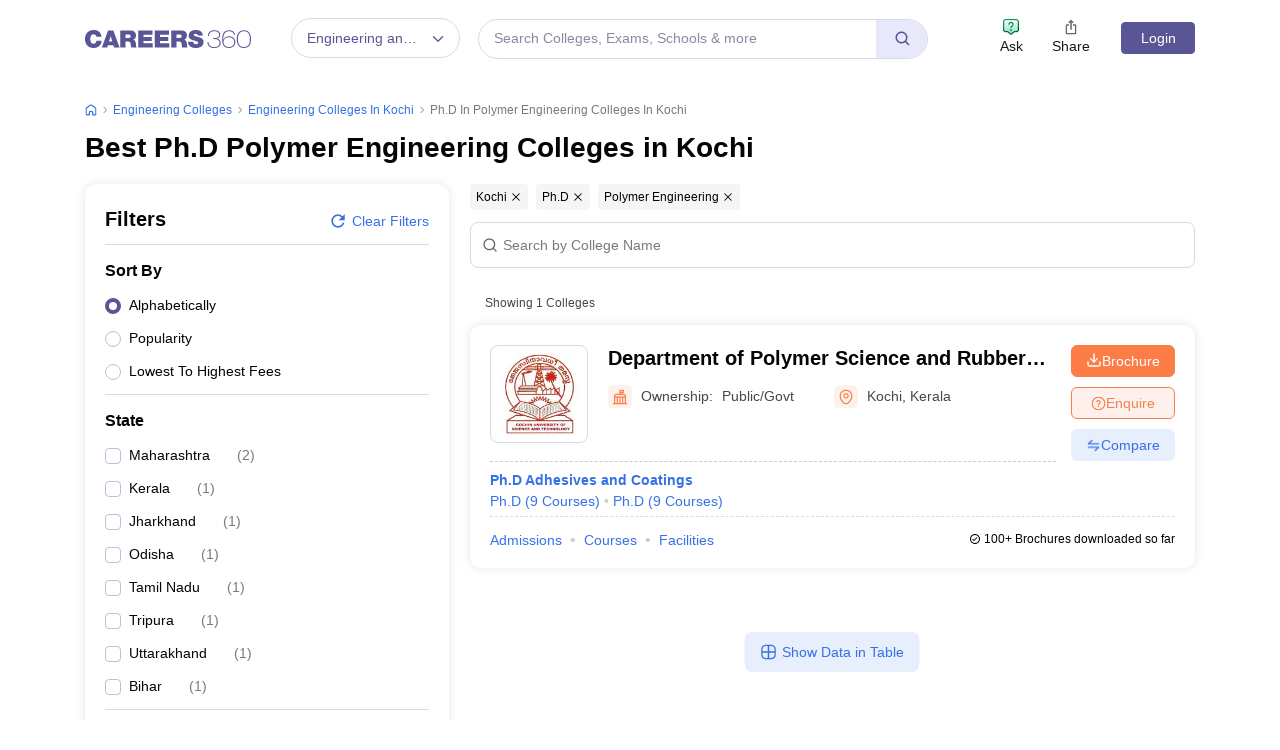

--- FILE ---
content_type: text/html; charset=utf-8
request_url: https://engineering.careers360.com/colleges/list-of-phd-in-polymer-engineering-colleges-in-kochi
body_size: 107083
content:

    <!DOCTYPE html>
    <html lang="en">
        <head>
            <meta charset="utf-8"/>
            <meta http-equiv="X-UA-Compatible" content="IE=edge" />
            <meta name="viewport" content="width=device-width, initial-scale=1.0, maximum-scale=5.0" />
            <meta name="google-site-verification" content="LGYIP8lGL_sS1s8J67ez2TByaFYHe22sDZW7IiqhXB4" />
            <meta name="msvalidate.01" content="658BD2BEC58D06790B07B5BC052DEAC6" />
             <title>Ph.D in Polymer Engineering Colleges in Kochi 2026 – Courses, Fees, Admission, Rank</title><meta name="name" content="Ph.D in Polymer Engineering Colleges in Kochi 2026 – Courses, Fees, Admission, Rank"/><meta name="description" content="Check out list of top Ph.D in Polymer Engineering colleges in Kochi with courses, fees, cut-off, admission, placement, reviews, ranking, latest news, and more on careers360.com."/><link rel="canonical" href="https://engineering.careers360.com/colleges/list-of-phd-in-polymer-engineering-colleges-in-kochi"/><meta property="og:type" content="colleges list"/><meta property="og:url" content="colleges/list-of-phd-in-polymer-engineering-colleges-in-kochi"/><meta property="og:title" content="Ph.D in Polymer Engineering Colleges in Kochi 2026 – Courses, Fees, Admission, Rank"/><meta property="og:description" content="Check out list of top Ph.D in Polymer Engineering colleges in Kochi with courses, fees, cut-off, admission, placement, reviews, ranking, latest news, and more on careers360.com."/><meta property="og:site_name" content="Careers360"/><meta property="og:image" content="https://cache.careers360.mobi/media/presets/250X260/images/frontend/desktop/c-logo-250-250.png"/><meta property="og:image:width" content="250"/><meta property="og:image:height" content="260"/><meta name="twitter:card" content="summary_colleges_listing"/><meta name="twitter:site" content="@careers360"/><meta name="twitter:title" content="Ph.D in Polymer Engineering Colleges in Kochi 2026 – Courses, Fees, Admission, Rank"/><meta name="twitter:description" content="Check out list of top Ph.D in Polymer Engineering colleges in Kochi with courses, fees, cut-off, admission, placement, reviews, ranking, latest news, and more on careers360.com."/><meta name="twitter:url" content="colleges/list-of-phd-in-polymer-engineering-colleges-in-kochi"/><meta name="twitter:image" content="https://cache.careers360.mobi/media/presets/250X260/images/frontend/desktop/c-logo-250-250.png"/><meta name="twitter:image:width" content="250"/><meta name="twitter:image:height" content="260"/><script type="application/ld+json">{"@context":"https://schema.org","@type":"Organization","name":"Careers360.com - An Education Platform to Explore Colleges, Courses, Exams, Schools, Careers Options, and More!","url":"https://www.careers360.com","logo":{"@type":"ImageObject","url":"https://cache.careers360.mobi/media/presets/250X260/images/frontend/desktop/c-logo-250-250.png","width":250,"height":250},"address":{"@type":"PostalAddress","streetAddress":"Plot No. 78, Bhagwan Mahaveer Marg,Sector 44","addressLocality":"Gurugram","addressRegion":"India","postalCode":"122003"},"contactPoint":{"@type":"ContactPoint","telephone":"+91 - 0124 - 6666360","contactType":"Customer Service","areaServed":"IN","availableLanguage":"English, Hindi"},"sameAs":["https://www.facebook.com/Careers360","https://twitter.com/careers360","https://in.linkedin.com/company/careers360","https://www.instagram.com/careers360official/","https://www.youtube.com/user/mycareers360"]}</script><script type="application/ld+json">{"@context":"https://schema.org","@type":"WebSite","name":"Careers360","url":"https://www.careers360.com"}</script><script type="application/ld+json">{"@context":"https://schema.org","@type":"BreadcrumbList","itemListElement":[{"@type":"ListItem","position":1,"item":{"@id":"https://engineering.careers360.com","name":"Home"}},{"@type":"ListItem","position":2,"item":{"@id":"https://engineering.careers360.com/colleges/list-of-engineering-colleges-in-india","name":"engineering Colleges"}},{"@type":"ListItem","position":3,"item":{"@id":"https://engineering.careers360.com/colleges/list-of-engineering-colleges-in-kochi","name":"engineering Colleges in Kochi"}},{"@type":"ListItem","position":4,"item":{"@id":"https://engineering.careers360.com/colleges/list-of-phd-in-polymer-engineering-colleges-in-kochi","name":"Ph.D in Polymer Engineering Colleges in Kochi"}}]}</script><script type="application/ld+json">{"@context":"http://schema.org","@type":"ItemList","mainEntityOfPage":{"@type":"WebPage","@id":"https://engineering.careers360.com/colleges/list-of-phd-in-polymer-engineering-colleges-in-kochi"},"url":"https://engineering.careers360.com/colleges/list-of-phd-in-polymer-engineering-colleges-in-kochi","numberOfItems":1,"itemListOrder":"https://schema.org/ItemListOrderAscending","itemListElement":[{"@type":"ListItem","position":1,"item":{"@id":"https://www.careers360.com/colleges/department-of-polymer-science-and-rubber-technology-cochin-university-of-science-and-technology-ernakulam","name":"Department of Polymer Science and Rubber Technology, Cochin University of Science and Technology, Ernakulam"}}]}</script><script type="text/javascript">
              var clevertap = {event:[], profile:[], account:[], onUserLogin:[], notifications:[], privacy:[]};
              clevertap.account.push({"id": "47W-5KW-RZ7Z"});
              clevertap.privacy.push({optOut: false});
              clevertap.privacy.push({useIP: false});
              (function () {
              var wzrk = document.createElement('script');
              wzrk.type = 'text/javascript';
              wzrk.async = true;
              wzrk.src = 'https://cdn.jsdelivr.net/npm/clevertap-web-sdk/clevertap.min.js';
              var s = document.getElementsByTagName('script')[0];
              s.parentNode.insertBefore(wzrk, s);
              })();

              clevertap.notifications.push({
                "serviceWorkerPath": '/service-worker.js',
                "titleText":'Stay Ahead — Get Smart Updates from Careers360!',
                "bodyText":'Enable notifications to receive timely alerts about exams, colleges, results, deadlines, and expert tips — only what truly matters to you.',
                "okButtonText":'Sign me up!',
                "rejectButtonText":'No thanks',
                "skipDialog":true,
                "okButtonColor":'#f28046'});
            
            navigator.permissions.query({name: 'notifications'}).then(function(permission) {  
              // Initial status is available at permission.state
    
              permission.onchange = function() {  
                // Whenever there's a change, updated status is available at this.state
                if (this.state === "granted"){
                    clevertap.event.push('Notification Permission Granted')
                }else{
                    clevertap.event.push('Notification Permission Denied')
                }
              };
            });

          </script>
            <link rel="icon" href="https://cache.careers360.mobi/images/frontend/desktop/favicon.ico" type="image/x-icon" />
            <link rel="dns-prefetch" href="//cache.careers360.mobi"/>
            <link rel="dns-prefetch" href="//cnextassets.careers360.com"/>  
            <link rel="preconnect" href="//cache.careers360.mobi" crossorigin="anonymous"/>
            <link rel="preconnect" href="//cnextassets.careers360.com" crossorigin="anonymous"/>
            
            
                <style>
                  
/*! CSS Used from: https://cdn.jsdelivr.net/npm/bootstrap@5.1.3/dist/css/bootstrap.min.css */
:root{--bs-blue:#0d6efd;--bs-indigo:#6610f2;--bs-purple:#6f42c1;--bs-pink:#d63384;--bs-red:#dc3545;--bs-orange:#fd7e14;--bs-yellow:#ffc107;--bs-green:#198754;--bs-teal:#20c997;--bs-cyan:#0dcaf0;--bs-white:#fff;--bs-gray:#6c757d;--bs-gray-dark:#343a40;--bs-gray-100:#f8f9fa;--bs-gray-200:#e9ecef;--bs-gray-300:#dee2e6;--bs-gray-400:#ced4da;--bs-gray-500:#adb5bd;--bs-gray-600:#6c757d;--bs-gray-700:#495057;--bs-gray-800:#343a40;--bs-gray-900:#212529;--bs-primary:#0d6efd;--bs-secondary:#6c757d;--bs-success:#198754;--bs-info:#0dcaf0;--bs-warning:#ffc107;--bs-danger:#dc3545;--bs-light:#f8f9fa;--bs-dark:#212529;--bs-primary-rgb:13,110,253;--bs-secondary-rgb:108,117,125;--bs-success-rgb:25,135,84;--bs-info-rgb:13,202,240;--bs-warning-rgb:255,193,7;--bs-danger-rgb:220,53,69;--bs-light-rgb:248,249,250;--bs-dark-rgb:33,37,41;--bs-white-rgb:255,255,255;--bs-black-rgb:0,0,0;--bs-body-color-rgb:33,37,41;--bs-body-bg-rgb:255,255,255;--bs-font-sans-serif:system-ui,-apple-system,"Segoe UI",Roboto,"Helvetica Neue",Arial,"Noto Sans","Liberation Sans",sans-serif,"Apple Color Emoji","Segoe UI Emoji","Segoe UI Symbol","Noto Color Emoji";--bs-font-monospace:SFMono-Regular,Menlo,Monaco,Consolas,"Liberation Mono","Courier New",monospace;--bs-gradient:linear-gradient(180deg, rgba(255, 255, 255, 0.15), rgba(255, 255, 255, 0));--bs-body-font-family:var(--bs-font-sans-serif);--bs-body-font-size:1rem;--bs-body-font-weight:400;--bs-body-line-height:1.5;--bs-body-color:#212529;--bs-body-bg:#fff;}
*,::after,::before{box-sizing:border-box;}
@media (prefers-reduced-motion:no-preference){
:root{scroll-behavior:smooth;}
}
    box-sizing: border-box;
}
html,
body {
    padding: 0;
    margin: 0;
    font-family: Arial, serif !important;
    color: #111 !important;
    font-size: 14px !important;
    /* fix css until non-critical css load */
    overflow-x: hidden;
    max-width:100vw;
    touch-action: manipulation; /* Removes delay on taps */
}
.studyabroad_about_content {
    text-overflow: ellipsis;
    display: -webkit-box;
    -webkit-line-clamp: 6;
    -webkit-box-orient: vertical;
    overflow: hidden;
}
.slick-slider {
    -webkit-touch-callout: none;
    -webkit-tap-highlight-color: transparent;
    box-sizing: border-box;
    -ms-touch-action: pan-y;
    touch-action: pan-y;
    -webkit-user-select: none;
    -moz-user-select: none;
    -ms-user-select: none;
    user-select: none;
    -khtml-user-select: none;
  }

  .slick-list,
  .slick-slider {
    display: block;
    position: relative;
  }

  .slick-list {
    margin: 0;
    overflow: hidden;
    padding: 0;
  }
  .slick-slider .slick-list,
  .slick-slider .slick-track {
    -webkit-transform: translateZ(0);
    -moz-transform: translateZ(0);
    -ms-transform: translateZ(0);
    -o-transform: translateZ(0);
    transform: translateZ(0);
  }

  .slick-track {
    display: block;
    left: 0;
    margin-right: auto;
    position: relative;
    top: 0;
  }

  .slick-slider .slick-next:before {
    content: "";
    width: 6px;
    height: 6px;
    display: inline-block;
    border-bottom: 2px solid #fff;
    border-right: 2px solid #fff;
    opacity: 1;
    transform: rotate(-45deg);
  }
  .slick-slider .slick-prev:before {
    content: "";
    width: 6px;
    height: 6px;
    display: inline-block;
    border-bottom: 2px solid #fff;
    border-right: 2px solid #fff;
    opacity: 1;
    transform: rotate(135deg);
  }

  .slick-track:after,
  .slick-track:before {
    content: "";
    display: table;
  }

  .slick-track:after {
    clear: both;
  }
  .slick-slide {
    display: none;
    float: left;
    height: 100%;
    min-height: 1px;
  }
  .slick-initialized .slick-slide {
    display: block;
  }
  .slick-next,
  .slick-prev {
    border: none;
    cursor: pointer;
    display: block;
    font-size: 0;
    height: 20px;
    line-height: 0;
    padding: 0;
    position: absolute;
    top: 50%;
    -webkit-transform: translateY(-50%);
    -ms-transform: translateY(-50%);
    transform: translateY(-50%);
    width: 20px;
  }

  .slick-next,
  .slick-next:focus,
  .slick-next:hover,
  .slick-prev,
  .slick-prev:focus,
  .slick-prev:hover {
    background: #0000;
    color: #0000;
    outline: 0;
  }
  .slick-next.slick-disabled:before,
  .slick-prev.slick-disabled:before {
    opacity: 0.25;
  }

  .slick-next:before,
  .slick-prev:before {
    -webkit-font-smoothing: antialiased;
    -moz-osx-font-smoothing: grayscale;
    color: #fff;
    font-family: Arial, serif !important;
    font-size: 20px;
    line-height: 1;
    opacity: 0.75;
  }

  .slick-prev {
    left: -25px;
  }
  .slick-prev:before {
    content: "←";
  }
  .slick-next {
    right: -25px;
  }
  .slick-next:before {
    content: "→";
  }
  .slick-dots {
    bottom: -25px;
    display: block;
    list-style: none;
    margin: 0;
    padding: 0;
    position: absolute;
    text-align: center;
    width: 100%;
  }

  .slick-dots li {
    display: inline-block;
    margin: 0 5px;
    padding: 0;
    position: relative;
  }

  .slick-dots li,
  .slick-dots li button {
    cursor: pointer;
    height: 20px;
    width: 20px;
  }

  .slick-dots li button {
    background: #0000;
    border: 0;
    color: #0000;
    display: block;
    font-size: 0;
    line-height: 0;
    outline: 0;
    padding: 5px;
  }
  .slick-dots li button:before {
    -webkit-font-smoothing: antialiased;
    -moz-osx-font-smoothing: grayscale;
    color: #000;
    content: "•";
    font-size: 6px;
    height: 20px;
    left: 0;
    line-height: 20px;
    opacity: 0.25;
    position: absolute;
    text-align: center;
    top: 0;
    width: 20px;
  }

  .slick-dots li.slick-active button:before {
    color: #000;
    opacity: 0.75;
  }

  :root {
    --bs-blue: #0d6efd;
    --bs-indigo: #6610f2;
    --bs-purple: #6f42c1;
    --bs-pink: #d63384;
    --bs-red: #dc3545;
    --bs-orange: #fd7e14;
    --bs-yellow: #ffc107;
    --bs-green: #198754;
    --bs-teal: #20c997;
    --bs-cyan: #0dcaf0;
    --bs-white: #fff;
    --bs-gray: #6c757d;
    --bs-gray-dark: #343a40;
    --bs-gray-100: #f8f9fa;
    --bs-gray-200: #e9ecef;
    --bs-gray-300: #dee2e6;
    --bs-gray-400: #ced4da;
    --bs-gray-500: #adb5bd;
    --bs-gray-600: #6c757d;
    --bs-gray-700: #495057;
    --bs-gray-800: #343a40;
    --bs-gray-900: #212529;
    --bs-primary: #0d6efd;
    --bs-secondary: #6c757d;
    --bs-success: #198754;
    --bs-info: #0dcaf0;
    --bs-warning: #ffc107;
    --bs-danger: #dc3545;
    --bs-light: #f8f9fa;
    --bs-dark: #212529;
    --bs-primary-rgb: 13, 110, 253;
    --bs-secondary-rgb: 108, 117, 125;
    --bs-success-rgb: 25, 135, 84;
    --bs-info-rgb: 13, 202, 240;
    --bs-warning-rgb: 255, 193, 7;
    --bs-danger-rgb: 220, 53, 69;
    --bs-light-rgb: 248, 249, 250;
    --bs-dark-rgb: 33, 37, 41;
    --bs-white-rgb: 255, 255, 255;
    --bs-black-rgb: 0, 0, 0;
    --bs-body-color-rgb: 33, 37, 41;
    --bs-body-bg-rgb: 255, 255, 255;
    --bs-font-sans-serif: system-ui, -apple-system, "Segoe UI", Roboto,
      "Helvetica Neue", Arial, "Noto Sans", "Liberation Sans", sans-serif,
      "Apple Color Emoji", "Segoe UI Emoji", "Segoe UI Symbol", "Noto Color Emoji";
    --bs-font-monospace: SFMono-Regular, Menlo, Monaco, Consolas,
      "Liberation Mono", "Courier New", monospace;
    --bs-gradient: linear-gradient(180deg, #ffffff26, #fff0);
    --bs-body-font-family: Arial var(--bs-font-sans-serif);
    --bs-body-font-size: 1rem;
    --bs-body-font-weight: 400;
    --bs-body-line-height: 1.5;
    --bs-body-color: #212529;
    --bs-body-bg: #fff;
  }
  *,
  :after,
  :before {
    box-sizing: border-box;
  }

  @media (prefers-reduced-motion: no-preference) {
    :root {
      scroll-behavior: smooth;
    }
  }

  body {
    -webkit-text-size-adjust: 100%;
    -webkit-tap-highlight-color: transparent;
    background-color: var(--bs-body-bg);
    color: var(--bs-body-color);
    font-family: Arial, serif !important;
    font-size: var(--bs-body-font-size);
    font-weight: var(--bs-body-font-weight);
    line-height: 1.56;
    margin: 0;
    text-align: var(--bs-body-text-align);
  }
.h1,
  h1 {
    font-size: calc(1.375rem + 1.5vw);
  }

  .h2,
  h2 {
    font-size: calc(1.325rem + 0.9vw);
  }

  .h3,
  h3 {
    font-size: calc(1.3rem + 0.6vw);
  }

  .h4,
  h4 {
    font-size: calc(1.275rem + 0.3vw);
  }

  .h5,
  h5 {
    font-size: 1.25rem;
  }

  .h6,
  h6 {
    font-size: 1rem;
  }

  p {
    margin-bottom: 1rem;
    margin-top: 0;
  }

  ol,
  ul {
    padding-left: 2rem;
  }

  dl,
  ol,
  ul {
    margin-bottom: 1rem;
    margin-top: 0;
  }

  b,
  strong {
    font-weight: bolder;
  }

  a {
    color: #0d6efd;
    text-decoration: none;
  }

  img,
  svg {
    vertical-align: middle;
  }

  table {
    border-collapse: collapse;
    caption-side: bottom;
  }

  th {
    text-align: inherit;
    text-align: -webkit-match-parent;
  }

  tbody,
  td,
  tfoot,
  th,
  thead,
  tr {
    border: 0 solid;
    border-color: inherit;
  }

  button {
    border-radius: 0;
  }

  button,
  input,
  optgroup,
  select,
  textarea {
    font-family: Arial, serif !important;
    font-size: inherit;
    line-height: inherit;
    margin: 0;
  }

  button,
  select {
    text-transform: none;
  }

  [role="button"] {
    cursor: pointer;
  }

  [type="button"],
  [type="reset"],
  [type="submit"],
  button {
    -webkit-appearance: button;
  }

  [type="button"]:not(:disabled),
  [type="reset"]:not(:disabled),
  [type="submit"]:not(:disabled),
  button:not(:disabled) {
    cursor: pointer;
  }

  .container,
  .container-fluid,
  .container-lg,
  .container-md,
  .container-sm,
  .container-xl,
  .container-xxl {
    margin-left: auto;
    margin-right: auto;
    padding-left: var(--bs-gutter-x, 0.75rem);
    padding-right: var(--bs-gutter-x, 0.75rem);
    width: 100%;
  }

  @media (min-width: 576px) {
    .container,
    .container-sm {
      max-width: 540px;
    }
  }

  @media (min-width: 768px) {
    .container,
    .container-md,
    .container-sm {
      max-width: 720px;
    }
  }

  @media (min-width: 992px) {
    .container,
    .container-lg,
    .container-md,
    .container-sm {
      max-width: 960px;
    }
  }
  @media (min-width: 1200px) {
    .container,.container-lg,.container-md,.container-sm,.container-xl {
        max-width:1140px
    }
}

@media (min-width: 1400px) {
    .container,.container-lg,.container-md,.container-sm,.container-xl,.container-xxl {
        max-width:1320px
    }
}
  .row {
    --bs-gutter-x: 1.5rem;
    --bs-gutter-y: 0;
    display: flex;
    flex-wrap: wrap;
    margin-left: calc(var(--bs-gutter-x) * -0.5);
    margin-right: calc(var(--bs-gutter-x) * -0.5);
    margin-top: calc(var(--bs-gutter-y) * -1);
  }

  .row > * {
    flex-shrink: 0;
    margin-top: var(--bs-gutter-y);
    max-width: 100%;
    padding-left: calc(var(--bs-gutter-x) * 0.5);
    padding-right: calc(var(--bs-gutter-x) * 0.5);
    width: 100%;
  }

  .col {
    flex: 1 0 0%;
  }

  .col-8 {
    flex: 0 0 auto;
    width: 66.66666667%;
  }

  .col-12 {
    flex: 0 0 auto;
    width: 100%;
  }
  @media (min-width: 576px) {
    .col-sm-2 {
      flex: 0 0 auto;
      width: 16.66666667%;
    }
    .col-sm-4 {
      flex: 0 0 auto;
      width: 33.33333333%;
    }
    .col-sm-6 {
      flex: 0 0 auto;
      width: 50%;
    }
    .col-sm-8 {
      flex: 0 0 auto;
      width: 66.66666667%;
    }
    .col-sm-10 {
      flex: 0 0 auto;
      width: 83.33333333%;
    }
    .col-sm-12 {
      flex: 0 0 auto;
      width: 100%;
    }
  }
  @media (min-width: 768px) {
    .col-md-3 {
      flex: 0 0 auto;
      width: 25%;
    }
    .col-md-6 {
      flex: 0 0 auto;
      width: 50%;
    }
    .col-md-9 {
      flex: 0 0 auto;
      width: 75%;
    }
  }
  @media (min-width: 992px) {
    .col-lg-3 {
      flex: 0 0 auto;
      width: 25%;
    }
    .col-lg-9 {
      flex: 0 0 auto;
      width: 75%;
    }
  }
  .btn {
    background-color: initial;
    border: 1px solid #0000;
    border-radius: 0.25rem;
    color: #212529;
    cursor: pointer;
    display: inline-block;
    font-size: 1rem;
    font-weight: 400;
    line-height: 1.5;
    padding: 0.375rem 0.75rem;
    text-align: center;
    text-decoration: none;
    transition: color 0.15s ease-in-out, background-color 0.15s ease-in-out,
      border-color 0.15s ease-in-out, box-shadow 0.15s ease-in-out;
    -webkit-user-select: none;
    -moz-user-select: none;
    user-select: none;
    vertical-align: middle;
  }

  .btn-primary {
    background-color: #fc7d47;
    border-color: #fc7d47;
    color: #fff;
  }

  .fade {
    transition: opacity 0.15s linear;
  }

  .fade:not(.show) {
    opacity: 0;
  }

  .collapse:not(.show) {
    display: none;
  }

  .nav {
    display: flex;
    flex-wrap: wrap;
    list-style: none;
    margin-bottom: 0;
    padding-left: 0;
  }

  .nav-link {
    color: #0d6efd;
    display: block;
    padding: 0.5rem 1rem;
    text-decoration: none;
    transition: color 0.15s ease-in-out, background-color 0.15s ease-in-out,
      border-color 0.15s ease-in-out;
  }

  .nav-tabs {
    border-bottom: 1px solid #dee2e6;
  }

  .nav-tabs .nav-link {
    background: 0 0;
    border: 1px solid #0000;
    border-top-left-radius: 0.25rem;
    border-top-right-radius: 0.25rem;
    margin-bottom: -1px;
  }

  .nav-tabs .nav-item.show .nav-link,
  .nav-tabs .nav-link.active {
    background-color: #fff;
    border-color: #dee2e6 #dee2e6 #fff;
    color: #495057;
  }

  .tab-content > .tab-pane {
    display: none;
  }

  .tab-content > .active {
    display: block;
  }

  .accordion-button {
    align-items: center;
    background-color: #fff;
    border: 0;
    border-radius: 0;
    color: #212529;
    display: flex;
    font-size: 1rem;
    overflow-anchor: none;
    padding: 1rem 1.25rem;
    position: relative;
    text-align: left;
    transition: color 0.15s ease-in-out, background-color 0.15s ease-in-out,
      border-color 0.15s ease-in-out, box-shadow 0.15s ease-in-out,
      border-radius 0.15s ease;
    width: 100%;
  }

  .accordion-button:after {
    background-image: url("data:image/svg+xml;charset=utf-8,%3Csvg xmlns='http://www.w3.org/2000/svg' viewBox='0 0 16 16' fill='%23212529'%3E%3Cpath fill-rule='evenodd' d='M1.646 4.646a.5.5 0 0 1 .708 0L8 10.293l5.646-5.647a.5.5 0 0 1 .708.708l-6 6a.5.5 0 0 1-.708 0l-6-6a.5.5 0 0 1 0-.708z'/%3E%3C/svg%3E");
    background-repeat: no-repeat;
    background-size: 1.25rem;
    content: "";
    flex-shrink: 0;
    height: 1.25rem;
    margin-left: auto;
    transition: transform 0.2s ease-in-out;
    width: 1.25rem;
  }

  .accordion-header {
    margin-bottom: 0;
  }

  .accordion-item {
    background-color: #fff;
    border: 1px solid rgba(0, 0, 0, 0.125);
  }

  .accordion-item:first-of-type {
    border-top-left-radius: 0.25rem;
    border-top-right-radius: 0.25rem;
  }

  .accordion-item:first-of-type .accordion-button {
    border-top-left-radius: calc(0.25rem - 1px);
    border-top-right-radius: calc(0.25rem - 1px);
  }

  .accordion-item:not(:first-of-type) {
    border-top: 0;
  }

  .accordion-item:last-of-type {
    border-bottom-left-radius: 0.25rem;
    border-bottom-right-radius: 0.25rem;
  }

  .accordion-item:last-of-type .accordion-button.collapsed {
    border-bottom-left-radius: calc(0.25rem - 1px);
    border-bottom-right-radius: calc(0.25rem - 1px);
  }

  .accordion-item:last-of-type .accordion-collapse {
    border-bottom-left-radius: 0.25rem;
    border-bottom-right-radius: 0.25rem;
  }

  .accordion-flush .accordion-collapse {
    border-width: 0;
  }

  .accordion-flush .accordion-item {
    border-left: 0;
    border-radius: 0;
    border-right: 0;
  }

  .accordion-flush .accordion-item:first-child {
    border-top: 0;
  }

  .accordion-flush .accordion-item:last-child {
    border-bottom: 0;
  }

  .accordion-flush .accordion-item .accordion-button {
    border-radius: 0;
  }

  .breadcrumb-item + .breadcrumb-item:before {
    color: #6c757d;
    content: var(--bs-breadcrumb-divider, "/");
    float: left;
    padding-right: 0.5rem;
  }

  .d-block {
    display: block !important;
  }

  .d-flex {
    display: flex !important;
  }

  .border {
    border: 1px solid #dee2e6 !important;
  }

  .px-1 {
    padding-left: 0.25rem !important;
    padding-right: 0.25rem !important;
  }

  .text-end {
    text-align: right !important;
  }

  .desktop_display {
    display: block;
  }

  .mobile_display {
    display:none;
  }

  @media screen and (max-width: 991px) and (min-width: 360px) {
    .top_header_ad.mobile_display {
      height: 100px;
      margin: 10px auto 0;
      width: 320px;
    }

    .mobile_display {
      display: block;
      position: relative;
    }
    .avatar_image {
    width: 17px;
    text-transform: uppercase;
    font-size: 14px;
    overflow: hidden;
    position: relative;
    z-index: 9;
    color: #fff;
    top: 6px;
    left: 9px;
  }

   .login_block {
    position: relative;
  }

  .login_block:before {
    content: "";
    background: #3a4d95;
    width: 24px;
    height: 24px;
    position: absolute;
    z-index: 8;
    display: block;
    border-radius: 50%;
    right: -8px;
    top: 3px;
    display: block;
  }
  }

  .articl_top_box {
    border-bottom-left-radius: 20px;
    border-bottom-right-radius: 20px;
    box-shadow: 0 5px 5px 0 #0000001a;
    margin-bottom: 30px;
  }

  .lock_open_icon {
    display: inline-block;
    font-size: 16px;
    vertical-align: text-top;
  }

  .download_brochure_btn {
    background-color: #fef1eb !important;
    border: 1px solid #ec642b !important;
    box-shadow: 0 3px 6px 0 #fc7d4733;
    color: #ec642b !important;
    padding: 5px 10px !important;
    width: 100%;
  }

  .article_summary_heading_card h1 {
    color: #181a27;
    font-family: Arial, serif !important;
    font-size: 27px;
    font-weight: 700;
    margin: 0;
    padding: 0 0 15px;
  }
  .article_summary_info {
    font-family: Arial, serif !important;
    font-size: 14px;
    font-weight: 400;
    padding-bottom: 20px;
  }

  .article_summary_info a {
    color: #5a5695;
  }

  .top_right_cta button {
    display: block;
    font-size: 14px;
  }

  .top_right_cta > div {
    display: block;
    margin: 0 0 12px;
  }
  .top_right_cta.isNotAdbuddy .right_cta_btn > div:first-child :is(button, a) {
    background-color: #fc7d47 !important;
    border: 1px solid #fc7d47 !important;
    color: #fff !important;
  }
  .top_right_cta.isNotAdbuddy .right_cta_btn > div:nth-child(2) button {
    background-color: #fef1eb !important;
    border: 1px solid #ec642b !important;
    color: #ec642b !important;
  }
  .top_right_cta .right_cta_btn > div:last-child {
    margin-top: 12px;
  }
  .download_pdf_btn {
    background-color: #fff !important;
    border: 1px solid #dd4504 !important;
    box-shadow: 0 3px 6px 0 #fc7d4733;
    color: #ec642b !important;
    margin: 0 0 12px;
    padding: 5px !important;
    width: 100%;
  }
  @media screen and (max-width: 991px) {
    .articl_top_box {
      box-shadow: none;
    }

    .article_summary_heading_card {
      margin-bottom: 0;
      padding: 10px 0 0;
    }

    .article_summary_heading_card h1 {
      font-size: 20px;
    }

    .top_right_cta .right_cta_btn > div:nth-child(2) :is(button, a) {
      margin-top: 0 !important;
      width: 100%;
    }

    .top_right_cta button {
      font-size: 13px;
    }

    .top_right_cta > div {
      margin: 0 10px 12px 0;
    }

    .top_right_cta {
      display: flex;
    }

    .top_right_cta .iframe_adm,
    .top_right_cta a,
    .top_right_cta button {
      height: 32px;
      width: 106px;
    }

    .top_right_cta .right_cta_btn {
      float: left;
      width: auto;
    }

    .top_right_cta .right_cta_btn > div {
      display: block;
      float: left;
      margin: 0 10px 0 0;
    }

    .top_right_cta .right_cta_btn > div:last-child {
      float: left;
      margin: 0;
      padding: 0;
    }

    .download_pdf_btn {
      margin: 0 0 12px;
      width: 140px;
    }
  }
  .breadcrumb {
    display: flex;
    flex-wrap: wrap;
    list-style: none;
    margin-bottom: 1rem;
    padding: 0;
  }

  .breadcrumb-item + .breadcrumb-item {
    padding-left: 0.5rem;
  }

  .breadcrumb_icon:before {
    color: #6c757d;
    content: var(--bs-breadcrumb-divider, "/") !important;
    float: left;
    margin-left: -9px;
    padding-right: 0.5rem;
    position: absolute;
  }

  .breadcrumb-item.active {
    color: #6c757d;
  }

  .switch_lng {
    color: #5a5695;
    font-family: Arial, serif !important;
    font-size: 16px;
    margin-bottom: 20px;
  }

  .switch_lng_both {
    border: 1px solid #e5e5e5;
    border-radius: 25px;
    margin-left: 8px;
    padding: 5px;
  }

  .switch_lng_both,
  .switch_lng_both a {
    background-color: #fff;
    display: inline-block;
  }

  .switch_lng_both a {
    border-radius: 20px;
    color: #5a5695;
    padding: 6px 14px;
    text-decoration: none !important;
  }

  .switch_lng img {
    margin-left: 7px;
    margin-top: -2px;
    min-height: 16px;
    min-width: 16px;
  }

  .switch_lng a.active_lang {
    background: #e8e8fb;
  }

  @media screen and (max-width: 991px) {
    .switch_lng {
      text-align: right;
    }
  }


  .login {
    background-color: #5a5695;
    border: 1px solid #5a5695;
    border-radius: 4px;
    color: #fff !important;
    cursor: pointer;
    font-weight: 400;
    margin-top: 4px;
    max-height: 32px;
    min-width: 78px;
    padding: 0 5px;
    text-align: center;
    transition: all 0.2s ease-in-out;
  }

  .dropdown_menu_maga {
    display: none;
    padding: 15px 0 0;
    position: absolute;
    width: 795px;
    z-index: 9;
  }
  .dropdown_menu_maga:after,
  .dropdown_menu_maga:before {
    border-left: 10px solid #0000;
    border-right: 10px solid #0000;
    content: "";
    height: 0;
    left: 72px;
    position: absolute;
    top: 6px;
    width: 0;
  }

  .dropdown_menu_maga:after {
    border-bottom: 10px solid #fff;
  }

  .list_dropdown {
    background: #fff;
    border-radius: 3px;
    box-shadow: 0 0 4px #ccc;
    display: none;
    list-style: none;
    margin-top: 0;
    position: absolute;
    right: 0;
    top: 40px;
    width: 251px;
    z-index: 3;
  }

  .list_dropdown:after {
    border: 10px solid;
    border-color: #0000 #0000 #fff;
    top: -19px;
  }

  .list_dropdown:after,
  .list_dropdown:before {
    content: "";
    margin-left: -5px;
    position: absolute;
    right: 20px;
  }

  .list_dropdown:before {
    border: 10px solid;
    border-color: #0000 #0000 #eee;
    top: -21px;
  }

  .dropdown_menu:hover .dropdown_menu_maga {
    display: block;
  }

  .megaMenuInner > ul > li:first-child {
    padding-top: 10px;
  }

  .megaMenuInner > ul li > a {
    color: #666;
    display: inline-block;
    padding: 7px 20px;
    position: relative;
    text-align: left;
    width: 100%;
  }

  .megaMenuInner > ul li:hover > a {
    background-color: #eee;
    color: #5a5695;
  }

  .megaMenuInner ul > li.mouseHover > a:after {
    border-bottom: 2px solid #e5e5e5;
    border-right: 2px solid #e5e5e5;
  }
  .megaMenuInner ul > li.mouseHover:hover > a:after,
  .megaMenuInner ul > li.mouseHover > a:after {
    content: "";
    height: 8px;
    margin-top: -6px;
    position: absolute;
    right: 12px;
    top: 56%;
    transform: rotate(-45deg);
    width: 8px;
  }

  .megaMenuInner ul > li.mouseHover:hover > a:after {
    border-bottom: 2px solid #3a4d95;
    border-right: 2px solid #3a4d95;
  }

  .megaMenuInner ul > li.mouseHover.menu_active > a {
    background-color: #eee;
    color: #3a4d95;
  }

  .megaMenuInner ul > li.mouseHover.menu_active > a:after {
    border-bottom: 2px solid #3a4d95;
    border-right: 2px solid #3a4d95;
    content: "";
    height: 8px;
    margin-top: -6px;
    position: absolute;
    right: 12px;
    top: 56%;
    transform: rotate(-45deg);
    width: 8px;
  }

  .megaInner {
    background-color: #f2f2f2;
    left: 239px;
    min-height: 600px;
    position: absolute;
    top: 0;
    width: 556px;
  }

  .megaInnBlk {
    padding: 15px 30px;
  }

  .megaMenuInner {
    background-color: #fff;
    border: 1px solid #e5e5e5;
    -webkit-border-radius: 4px;
    -moz-border-radius: 4px;
    border-radius: 4px;
    box-shadow: 0 0 9px 1px #0003;
    height: auto !important;
    overflow: hidden;
  }
  .fixed_search_form {
    background-color: #fff;
    border: 1px solid #d9d8e9;
    border-radius: 20px;
    box-sizing: border-box;
    color: #8c89a2;
    cursor: pointer;
    display: inline-flex;
    font-family: Arial, serif !important;
    font-size: 14px;
    height: 40px;
    line-height: 37px;
    margin-top: 0;
    overflow: hidden;
    padding: 0 45px 0 15px;
    position: relative;
    text-overflow: ellipsis;
    white-space: nowrap;
    width: 450px;
  }

  .new_companion_header_button:hover .list_dropdown {
    display: block;
  }

  .header_searchIcon {
    background-color: #e8e8fb;
    font-size: 18px;
    height: 41px;
    position: absolute;
    right: -1px;
    top: -1px;
    width: 52px;
  }

  .header_searchIcon svg {
    color: #5a5695;
    font-weight: 700;
    left: 18px;
    position: absolute;
    top: 11px;
  }

  .list_dropdown li a:hover {
    background-color: #eee;
  }

  .list_dropdown > li a {
    color: #666;
    color: #333;
    display: block;
    font-size: 14px;
    line-height: 100%;
    line-height: 19px;
    padding: 8px 10px;
  }

  .buynow_button {
    background-color: #fc7d47;
    border-radius: 3px;
    color: #fff;
    float: right;
    font-size: 12px;
    line-height: 17px;
    padding: 1px 5px;
    text-align: center;
    width: auto;
  }

  .nav_data_blk .accordion_menu_title h5 {
    color: #333;
    font-size: 14px;
    padding: 0 10px;
    text-transform: capitalize;
  }
  .head_acordian_contant {
    min-height: auto !important;
  }

  .nav_data_blk .accordion_menu_content {
    background-color: #f2f2f2;
    max-height: 200px;
    overflow: auto;
    padding: 0 20px 10px;
  }

  .nav_data_blk .acordian_contant div {
    padding: 0 !important;
  }

  .selected_domain {
    margin: 0 15px;
    position: relative;
  }

  .selected_domain .domain_change {
    border-bottom: 3px solid #e5e5e5;
    color: #3a4d95;
    display: inline-block;
    font-size: 16px;
    padding: 10px 60px 10px 0;
    width: 100%;
  }

  .selected_domain .back_main_nav {
    color: #333;
    position: absolute;
    right: 0;
    top: 15px;
  }

  .searchMainDiv {
    background-color: #fff;
    display: none;
    height: 100vh;
    left: 0;
    position: fixed;
    top: 0;
    width: 100%;
    z-index: 9;
  }

  .searchShow {
    display: block !important;
  }

  .search_container {
    margin: 30px auto;
    max-width: 720px;
    position: relative;
  }

  .searchInput {
    position: relative;
  }

  .searchInput label.form-label {
    display: block;
    margin: 0;
  }

  .popularSearch {
    background: #fff;
    height: 510px;
    margin: 0 0 140px;
    position: relative;
  }
  .searchPopupCross {
    float: right;
    font-size: 30px;
    padding: 10px 25px;
    position: relative;
    text-align: right;
    z-index: 9;
  }

  .searchPopupCross .popClose {
    font-size: 20px;
    position: absolute;
    right: 10px;
    top: 10px;
  }

  .searchMainDiv .searchInput input[type="text"]:focus-visible {
    box-shadow: none;
  }

  .searchIcon {
    bottom: 9px;
    color: #ee5d6b;
    font-size: 23px;
    font-weight: 300;
    position: absolute;
  }

  .popularSearch h3 {
    color: #ccc;
    font-size: 16px;
    font-weight: 400;
    margin-top: 30px;
  }

  .popularSearch ul {
    height: 100%;
    margin: 0;
    overflow-y: auto;
    padding: 0;
  }
.popularSearch ul li a {
  font-size: 14px;
  color: #666;
}
.popularSearch ul li {
  list-style: none;
  padding: 11px 3px;
  border-bottom: 1px solid #f2f2f2;
}
.popularSearch ul li div {
  display: flex;
  justify-content: space-between;
}
.popularSearch ul li div p {
  margin: 0px;
  color: #ccc;
}
  .popularSearch ul li div.ask_question_div {
    background: #fff;
    bottom: -40px;
    display: inline-block;
    left: 0;
    padding: 10px;
    position: absolute;
    text-align: center;
    width: 100%;
    z-index: 99999999;
  }

  .popularSearch ul li a.ask_question {
    color: #666;
    display: inline-block;
    margin: 0 auto;
  }

  .loader_search {
    position: absolute;
    right: 30px;
    top: 24px;
  }

  .searchPopupCross span.popClose {
    cursor: pointer;
  }

  .searchMainDiv .searchInput input[type="text"]::-webkit-input-placeholder {
    color: #6d6d6d;
    font-size: 18px;
  }

  .dot-pulse {
    animation: dot-pulse 1.5s linear infinite;
    animation-delay: 0.25s;
    background-color: #ee5d6b;
    border-radius: 5px;
    box-shadow: 9999px 0 0 -5px;
    color: #ee5d6b;
    height: 10px;
    left: -9999px;
    position: relative;
    width: 10px;
  }
  .ask_question_div.ask_question_button {
    position: absolute !important;
    text-align: center;
    width: 100%;
  }

  .ask_question_div.ask_question_button a {
    background: #f2f2f2;
    border: 1px solid #e5e5e5;
    border-radius: 4px;
    display: inline-block !important;
    margin: 10px 0;
    padding: 8px 10px !important;
  }
  .footer_section {
    background-color: #111;
    padding: 0;
  }
  .top_footer {
    height: 110px;
    padding: 43px 0;
  }
  .footer_social li,
  .internal_links li {
    display: inline-block;
    line-height: normal;
  }

  .internal_links li a {
    color: #f7f7f7;
    font-size: 14px;
    padding: 0 6px;
    text-decoration: none;
  }

  .footer_social {
    display: flex;
    list-style: none;
    margin: 0;
    padding: 0;
    text-align: right;
    vertical-align: top;
    width: 215px;
  }

  .footer_social li {
    margin-left: 5px;
  }

  .middle_footer {
    border-top: 1px solid #ffffff0a;
    padding: 40px 0;
  }
  .middle_footer .footer_content h5 {
    color: #fff;
    font-size: 14px;
    font-weight: 600;
    margin: 0;
    padding-bottom: 20px;
  }

  .middle_footer .footer_content ul {
    list-style: none;
    padding-left: 0;
  }

  .middle_footer .footer_content ul li {
    padding: 5px 0;
  }

  .middle_footer .footer_content ul li a {
    color: #fff;
    font-size: 12px;
    line-height: 20px;
    text-decoration: none;
  }

  .footer_bottom {
    border-top: 1px solid #ffffff0a;
    margin-bottom: 0;
    padding: 13px 0;
  }
  .bottom_foot {
    font-size: 12px;
    text-align: center;
    vertical-align: middle;
    width: 100%;
  }

  .bottom_foot,
  .footer_bottom .footerbtm_left,
  .footer_bottom .middlebtm {
    color: #e5e5e5;
    display: inline-block;
  }

  .footer_bottom p,
  .footer_bottom ul {
    margin-bottom: 0;
  }

  .footer_bottom .footerbtm_left ul li {
    display: inline-block;
  }

  .footer_bottom .footerbtm_left ul li a {
    color: #e5e5e5;
    display: block;
    font-size: 12px;
    padding: 2px 0;
    text-decoration: none;
  }

  .footer_bottom .footerbtm_left ul li:not(:first-child) {
    margin-left: 20px;
  }

  .middlebtm {
    margin: 0 auto;
    text-align: center;
    width: 50%;
  }
  header.header_main {
    position: sticky;
    top: -77px;
    -webkit-transform: translate(0);
    -ms-transform: translate(0);
    -moz-transform: translate(0);
    -o-transform: translate(0);
    transform: translate(0);
  }

  .header_main.topfix.scroll_page,
  header.header_main {
    margin-top: 0;
    -webkit-transition: all 0.5s ease;
    -ms-transition: all 0.5s ease;
    -moz-transition: all 0.5s ease;
    -o-transition: all 0.5s ease;
    transition: all 0.5s ease;
  }

  .header_main.topfix.scroll_page {
     position: unset;
     height: 77px;
     margin-top: 0;
  }

  .login_block {
    margin: 0px;
    font-size: 16px;
    color: #181a27;
    font-weight: 500;
    cursor: pointer;
    position: relative;
    text-transform: capitalize;
  }

  // .login_block::before {
  //   display: none;
  // }

  /* .user_icon {
    font-size: 18px;
    border-radius: 50%;
    text-align: center;
    height: 20px;
    width: 20px;
    color: #757680;
  } */

  .user_icon {
    font-size: 12px;
    text-align: center;
    color: #fff;
    display: block;
    border-radius: 50%;
    width: 18px;
    height: 18px;
    border: 1px solid #5a5695;
    line-height: 14px;
    margin: 3px auto 1px;
    background: #5a5695;
  }

  span.name_str {
    display: block;
    font-size: 14px;
    float: left;
    margin: 0;
    padding: 0;
    line-height: 18px;
    color: #666;
  }

  .user_icon_arrow {
    font-size: 10px;
    padding-left: 2px;
    font-weight: bold;
  }

  .login_user_links {
    position: absolute;
    top: 46px;
    background: #fff;
    color: #333;
    z-index: 10;
    padding: 10px;
    border: 1px solid #eeee;
    display: none;
    min-width: 200px;
    right: 0;
  }

  .login_user_links:after {
    border-color: transparent transparent #fff;
    border-style: solid;
    border-width: 10px;
    top: -19px;
    content: "";
    right: 20px;
    margin-left: -5px;
    position: absolute;
  }


  @media screen and (max-width: 1199px) and (min-width: 992px) {
    .fixed_search_form {
      width: 360px;
    }

    .right_header_links {
      margin-right: 10px;
    }

    .dropdown_menu {
      padding: 0 8px 0 20px;
    }
  }
  @media screen and (max-width: 991px) and (min-width: 360px) {
    .header {
      height: 54px;
    }
    .footer_section {
      padding: 0;
    }

    .footer_section .accordion-item .accordion-button {
      background-color: #111 !important;
      border-bottom: 1px solid #333 !important;
      color: #fff;
    }
    .footer_section .accordion-button {
      padding: 15px 0 !important;
      position: relative;
    }

    .footer_section .accordion-body,
    .footer_section .accordion-button {
      border-bottom: 1px solid #333 !important;
    }

    .footer_section .accordion-button.collapsed:before {
      -webkit-transform: rotate(0);
      -ms-transform: rotate(0);
      -moz-transform: rotate(0);
      -o-transform: rotate(0);
      transform: rotate(0);
    }
    .footer_bottom,
    .top_footer {
      height: auto;
      padding: 35px 0;
      text-align: center;
    }
    .internal_links {
      margin: 0;
      padding: 0;
    }

    .internal_links li {
      color: #181a27;
      font-size: 14px;
      font-size: 12px;
      font-weight: 500;
      margin: 10px 0;
    }

    .internal_links li a {
      padding: 0 7px;
    }

    .footer_social {
      gap: 30px;
      justify-content: center;
      text-align: center;
      width: 100%;
    }

    .footer_social li {
      font-size: 12px;
      margin-left: 1px;
    }

    .footer_bottom ul {
      padding-left: 0;
    }

    .footer_bottom .footerbtm_left li:not(:first-child) {
      margin-left: 15px !important;
    }

    .middlebtm {
      padding: 20px 0 10px;
      width: 100%;
    }
    .navUl li > div:before {
      margin: 0 5px 0 0;
    }

    header.header_main.topfix.scroll_page {
      height: 53px;
      left: 0;
      position: fixed;
      top: 0;
      width: 100%;
    }

    .footer_ac_heading {
      background-color: initial;
      margin: 0;
    }
    .mobile_header {
      background-color: #fff;
      // border-bottom: 1px solid #eee;
      display: inline-flex;
      min-height: 53px;
      position: unset;
      vertical-align: middle;
      width: 100%;
      z-index: 4;
    }

    .hamburger_panel .navUl > li > div:after {
      border-bottom: 2px solid #ccc;
      border-right: 2px solid #ccc;
      content: "";
      height: 8px;
      margin-top: -6px;
      position: absolute;
      right: 12px;
      top: 56%;
      transform: rotate(-45deg);
      width: 8px;
    }

    .footer_accordion {
      background-color: #111;
      border-top: 1px solid #ffffff0a;
    }
    .header_btn {
      display: inline-block;
    }


    .headerhambuger_icon {
      overflow: hidden;
      position: absolute;
      top: 17px;
      width: 20px;
    }

    .c360_logo {
      margin: 3px 0 0 32px;
      padding-top: 10px;
      text-align: left;
    }

    .left_header_menu {
      float: left;
      width: 130px;
    }

    .right_header_links {
      display: flex;
      float: left;
      margin: 10px 0 0;
      padding: 0;
      width: auto;
    }

    .right_header_menu {
      color: #fff;
      display: inline-block;
      float: right;
      font-family: Arial, serif !important;
      line-height: normal;
      text-align: right;
      width: auto;
      z-index: 1;
    }
    .right_header_links li {
      font-size: 11px;
      margin-top: 0;
      padding: 0 9px;
      text-align: center;
      width: 45px;
    }
    .mobile_hamburger_button {
      background: #0000;
      border: none;
      float: left;
      height: 16px;
      line-height: 16px;
      position: relative;
      top: 0;
      width: 18px;
      z-index: 9;
    }
    .mobile_hamburger_button.is_closed:before {
      color: #fff;
      content: "";
      font-size: 14px;
      line-height: 30px;
      opacity: 0;
      text-align: center;
      -webkit-transform: translateZ(0);
      -ms-transform: translateZ(0);
      -moz-transform: translateZ(0);
      -o-transform: translateZ(0);
      transform: translateZ(0);
      width: 100px;
    }

    .mobile_hamburger_button.is_closed:before,
    .mobile_hamburger_button.is_closed:hover:before {
      display: block;
      -webkit-transition: all 0.35s ease-in-out;
      -ms-transition: all 0.35s ease-in-out;
      -moz-transition: all 0.35s ease-in-out;
      -o-transition: all 0.35s ease-in-out;
      transition: all 0.35s ease-in-out;
    }
    .mobile_hamburger_button.is_closed .hamb_bottom,
    .mobile_hamburger_button.is_closed .hamb_middle,
    .mobile_hamburger_button.is_closed .hamb_top,
    .mobile_hamburger_button.is_open .hamb_bottom,
    .mobile_hamburger_button.is_open .hamb_middle,
    .mobile_hamburger_button.is_open .hamb_top {
      background-color: #333;
      height: 2px;
      left: 0;
      position: absolute;
      width: 100%;
    }

    .mobile_hamburger_button.is_closed .hamb_top {
      margin-top: 3px;
      top: 0;
      -webkit-transition: all 0.35s ease-in-out;
      -ms-transition: all 0.35s ease-in-out;
      -moz-transition: all 0.35s ease-in-out;
      -o-transition: all 0.35s ease-in-out;
      transition: all 0.35s ease-in-out;
    }

    .mobile_hamburger_button.is_closed .hamb_middle {
      margin-top: -0.5px;
      top: 50%;
    }

    .mobile_hamburger_button.is_closed .hamb_bottom {
      margin-bottom: 3px;
      top: 80%;
      -webkit-transition: all 0.35s ease-in-out;
      -ms-transition: all 0.35s ease-in-out;
      -moz-transition: all 0.35s ease-in-out;
      -o-transition: all 0.35s ease-in-out;
      transition: all 0.35s ease-in-out;
      width: 14px;
    }
    .mobile_hamburger_button.is_open .hamb_top {
      -webkit-transform: rotate(45deg);
      -ms-transform: rotate(45deg);
      -moz-transform: rotate(45deg);
      -o-transform: rotate(45deg);
      transform: rotate(45deg);
      -webkit-transition: -webkit-transform 0.2s cubic-bezier(0.73, 1, 0.28, 0.08);
    }
    .hamburger_panel.is_closed {
      height: 100vh;
      left: -375px;
      transform: translateX(-100%);
    }

    .hamburger_panel.is_closed,
    .hamburger_panel.is_open {
      background: #fff;
      margin-top: 45px;
      position: fixed;
      text-align: left;
      top: 0;
      transition: transform 0.3s ease-in-out 0s;
      z-index: 1;
    }
    .navUl {
      height: calc(100% - 50px);
      margin: 0;
      overflow: auto;
      padding-left: 0;
    }

    .navUl li,
    .navUl li > div {
      position: relative;
    }

    .navUl li > div {
      color: #666;
      display: block;
      font-size: 14px;
      height: 45px;
      line-height: 45px;
      padding: 0 15px;
    }

    .navUl li:nth-child(2n) div {
      background-color: #f2f2f2;
    }
    .menu_subnav.is_open {
      height: calc(100vh - 50px);
      overflow: auto;
      transform: translateX(0);
      width: 100%;
      z-index: 10;
    }
    .login_user_links {
      background: #fff;
      border-radius: 9px 9px 0 0;
      bottom: 0;
      left: 0;
      overflow: hidden;
      padding: 0;
      position: fixed;
      top: auto;
      transform: translateY(100%);
      transition: all 0.3s ease;
      width: 100%;
      z-index: 99;
    }

    .bg_dropdown.login_show {
      background: #000;
      height: 100%;
      left: 0;
      opacity: 0.5;
      position: fixed;
      top: 0;
      width: 100%;
      z-index: 10;
    }

    .login_user_links.login_show {
      background: #fff;
      border: none;
      bottom: 332px;
      transform: translateY(100%);
      transition: all 0.3s ease;
      will-change: auto;
      z-index: 11;
    }

    .login_user_links ul {
      margin: 0;
      padding: 0;
    }

    .login_user_links li {
      border-bottom: 1px solid #ccc;
      color: #333;
      font-size: 14px;
      padding: 10px 15px;
    }

    .login_user_links li:last-child {
      border-bottom: none;
    }
    .login_popup_overlay {
      display: none;
    }
    .header_main {
      height: 54px;
      padding: 0;
      top: auto !important;
      transform: none !important;
    }
    .blue_header .login_btn:hover {
      background-color: #5a5695;
      color: #fff !important;
    }

    .mobile_screen_img img {
      height: 281px;
      width: 260px;
    }

    .button_img img {
      height: 40px;
      width: 120px;
    }

    .popularSearch {
      background: #fff;
      height: calc(100vh - 140px);
      margin: 0 0 140px;
      position: relative;
    }

    .right_header_links li {
      list-style-type: none;
    }
  }

  .debugger_overlay {
    background-color: #00000080;
    height: 100vh;
    left: 0;
    position: fixed;
    top: 0;
    width: 100vw;
    z-index: 99;
  }

  .debugger_container {
    bottom: 10px;
    position: fixed;
    right: 10px;
    z-index: 99;
  }

  .debugger_box {
    cursor: pointer;
  }

  .debugger_icon {
    align-items: center;
    background: #333;
    border-radius: 50%;
    color: #fff;
    display: flex;
    font-size: 23px;
    height: 40px;
    justify-content: center;
    width: 40px;
  }

  .debugger_chat_box {
    background-color: #fff;
    border-radius: 8px;
    bottom: 50px;
    box-shadow: 0 2px 10px #0003;
    position: absolute;
    right: 0;
    width: 400px;
    z-index: 99;
  }
  .table_contents {
    padding: 20px;
    border-radius: 2px;
    border: solid 1px #bfccf4;
    background-color: #f1f4fd;
    margin: 15px 0px 30px;
  }

  .table_contents_heading {
    font-family: "Arial" !important;
    font-size: 20px;
    font-weight: bold;
    color: #000;
    border-bottom: dotted 1px #bfccf4;
    padding-bottom: 15px;
    margin-bottom: 15px;
  }

  .table_contents_list ol {
    counter-reset: item;
  }

  .table_contents_list li {
    display: block;
    margin: 12px 4px 12px -15px;
    font-size: 16px;
    color: #111;
  }

  .table_contents_list li:before {
    counter-increment: item;
    content: counter(item) ".";
    margin: 0 5px 0 0;
  }
  .inventory {
    margin: 15px 0;
}
  .img_content {
    display: inline-block;
    margin: 20px 0;
    position: relative;
    height:430px;
    width:100%;
}
.img_caption {
  background-color: #000000b3;
  bottom: 0;
  color: #fff !important;
  margin: 0;
  padding: 10px;
  position: absolute;
  width: 100%;
}
/* right block adbuddy css ***** */
.adbuddy_rightblk_outer {
  padding: 10px !important;
  border: solid 1px #ccc;
  background: #fff;
  border-radius: 7px;
  margin-bottom: 30px;
}

.adbuddy_rightblk_outer h3 {
  font-weight: 600;
  margin: 0;
  color: #333333;
  font-size: 16px;
  text-align: center;
  border-bottom: 1px solid #e5e5e5;
  padding-bottom: 15px;
  margin-bottom: 15px;
}

.adbuddy_rightblk_outer h3 {
  margin-bottom: 10px;
  padding-bottom: 8px;
  line-height: 21px;
}

.adbuddy_rightblk_outer .item {
  display: flex;
  gap: 10px;
  margin-bottom: 20px;
}

.random_right_block .item {
  display: block;
}

.random_right_block .item {
  border-bottom: 1px solid #f2f2f2;
  padding-bottom: 5px;
  margin-bottom: 10px;
}

.random_right_block .item:last-child {
  border-bottom: 0;
}

.random_right_block .item .title_blk {
  justify-content: space-between;
}

.adbuddy_rightblk_outer .img_blk {
  width: 38px;
  flex: 0 0 38px;
  font-size: 10px;
  display: flex;
}

.adbuddy_rightblk_outer .img_blk img {
  width: 38px;
  height: 38px;
  border: 1px solid #e5e5e5;
  border-radius: 50%;
}

.adbuddy_rightblk_outer .content {
  flex: 1 1 calc(100% - 48px);
  width: calc(100% - 48px);
}

.adbuddy_rightblk_outer .title_blk {
  display: flex;
  justify-content: space-between;
  gap: 10px;
  margin-bottom: 7px;
}

.adbuddy_rightblk_outer .title_blk h5 {
  font-size: 14px;
  color: #666;
  margin-bottom: 0;
  max-height: 38px;
  display: -webkit-box;
  -webkit-line-clamp: 2;
  -webkit-box-orient: vertical;
  overflow: hidden;
}

.adbuddy_rightblk_outer .title_blk .adbuddy-apply,
.adbuddy_rightblk_outer .title_blk .adbuddy_apply_external {
  width: 85px;
  flex: 0 0 85px;
  min-width: 85px;
  gap: 5px;
  cursor: pointer;
  margin-bottom: 10px;
}

.random_right_block .title_blk h5 {
  margin-bottom: 0;
}

.random_right_block .title_blk .adbuddy-apply,
.random_right_block .title_blk .adbuddy_apply_external {
  width: auto;
  font-size: 14px;
  flex: 0 0 auto;
  min-width: auto;
  height: auto;
  background: transparent;
  color: #e56c5b !important;
  box-shadow: inherit;
}

.random_right_block .title_blk .adbuddy-apply::before,
.random_right_block .title_blk .adbuddy_apply_external::before {
  background: #e56c5b;
  color: #fff;
}


.adbuddy_rightblk_outer p{color:#999;font-size:14px;font-weight:300;line-height:17px;margin-bottom:0;}

.article_container a {
  color: #5a5695;
}

.adbuddy-apply,
.adbuddy_apply_external,
.adbuddy-apply:focus {
  display: flex !important;
  gap: 5px;
  align-items: center;
  justify-content: center;
  min-width: 100%;
  height: 33px;
  font-size: 14px;
  padding: 2px 8px;
  border-radius: 4px;
  background-color: #fc7d47;
  border-color: #fc7d47;
  text-align: center;
  font-size: 13px;
  color: #fff !important;
  border: none;
  box-shadow: 1px 1px 1px #ccc;
  cursor: pointer;
}

.adbuddy-apply::before, .adbuddy_apply_external::before {
    content: '✓';
    display: flex;
    width: 15px;
    height: 15px;
    color: #fc7d47;
    align-items: center;
    justify-content: center;
    background: #fff;
    border-radius: 50%;
}

@media screen and (max-width: 991px) {
    .adbuddy_rightblk_outer .item {
    margin-bottom: 10px;
    border-bottom: 1px solid #f2f2f2;
    padding-bottom: 10px;
  }

  .adbuddy_rightblk_outer .item:last-child {
    border-bottom: 0;
  }

  .adbuddy_rightblk_outer .img_blk {
    display: none;
  }

  .adbuddy_rightblk_outer .title_blk {
    margin-bottom: 7px;
  }
  .img_content{
    height:196.5px;
    width:100%;
  }
}
  .form-control{
    display: block;
    width: 100%;
    padding: 0.375rem 0.75rem;
    font-size: 1rem;
    font-weight: 400;
    line-height: 1.5;
    color: #212529;
    background-color: #fff;
    background-clip: padding-box;
    border: 1px solid #ced4da;
    -webkit-appearance: none;
    -moz-appearance: none;
    appearance: none;
    border-radius: 0.25rem;
    transition: border-color .15s ease-in-out,box-shadow .15s ease-in-out;
  }
  .form-control:focus {
    background-color: #fff;
    outline: 0;
}
.adbuddy-apply.adb_applied,
.adbuddy-apply.applied,
.adbudy_text_add .apply_button.applied {
  pointer-events: none;
  background: #f2f2f2 !important;
  color: #666 !important;
  border: 0;
}

.adbuddy-apply.adb_applied::before,
.adbuddy-apply.applied::before,
.adbudy_text_add .apply_button.applied::before {
  background-color: #008050 !important;
  color: white !important;
}
.list_dropdown {
  display: none;
  background: #fff;
  box-shadow: 0 0 4px #ccc;
  border-radius: 3px;
  right: 0;
  width: 251px;
  margin-top: 0;
  z-index: 3;
  position: absolute;
  top: 40px;
  list-style: none;
}

.list_dropdown:after {
  border-color: transparent transparent #fff;
  border-style: solid;
  border-width: 10px;
  top: -19px;
  content: "";
  right: 20px;
  margin-left: -5px;
  position: absolute;
}

.list_dropdown:before {
  border-color: transparent transparent #eee;
  border-style: solid;
  border-width: 10px;
  top: -21px;
  content: "";
  right: 20px;
  margin-left: -5px;
  position: absolute;
}

.dropdown_menu:hover .dropdown_menu_maga {
  display: block;
}
.megaMenuInner ul {
  position: relative;
  padding: 0;
  margin: 0;
  list-style: none;
  height: auto;
  width: 239px;
}

.list_dropdown li a:hover {
  background-color: #eee;
}

.list_dropdown>li a {
  color: #666;
  display: block;
  line-height: 100%;
  font-size: 14px;
  padding: 8px 10px;
  line-height: 19px;
  color: #333333;
}

.inner_list {
  display: inline-block;
  vertical-align: top;
  margin-top: 40px;
  width: 49%;
}

.inner_list:nth-child(-n + 2) {
  margin-top: 0;
}


.innerList h3 {
  color: #333;
  font-size: 14px;
  margin: 0 0 10px;
  padding: 0;
  font-weight: 600;
}

.innerList ul {
  margin: 0;
  padding: 0;
  list-style: none;
}

.innerList ul li {
  list-style: none;
  margin-top: 10px;
  font-size: 12px;
  padding: 0 10px 0 0;
}

.innerList ul li a {
  font-size: 12px;
  margin: 0;
  width: auto !important;
  padding: 0;
  height: inherit;
  line-height: 15px;
}

.mouseHover:hover .megaInner {
  display: block;
}

.mouseHover>div {
  display: none;
}

.mouseHover:first-child>div {
  display: block;
}

/* news and notifications */
.news_notifications_box {
  padding: 12px 12px 2px 12px;
  border-radius: 2px;
  border: solid 1px #ccc;
  background-color: #fff;
  margin-bottom: 10px;
  display: block;
}
.news_notifications_box * {
  display: inline;
  margin-bottom: 10px;
}
.news_notifications_data {
  display: block;
}
.news_notifications_data a {
  color: #244dcb;
}
.news_list_box {
  /* height: 88px; */
  border-radius: 2px;
  border: solid 1px #ccc;
  background-color: #fff;
  padding: 12px 8px;
  margin-bottom: 10px;
}
.news_list_text {
  margin: 0 0 5px 0px;
  font-size: 16px;
  color: #000;
}
.news_list_text a:hover {
  text-decoration: underline !important;
}
.news_date_time {
  font-size: 12px;
  color: #666;
  /* padding-bottom: 3px; */
}
.right_blok {
  padding: 12px 12px 2px 12px;
  border-radius: 8px;
  border: solid 1px #ccc;
  background-color: #f5f5f9;
  margin-bottom: 15px;
}
.top_right_heading {
  margin: 0 0 15px 0px;
  font-size: 20px;
  font-weight: bold;
  color: #494677;
}

/* react responsive modal css ****** */
.react-responsive-modal-root {
  position: fixed;
  top: 0;
  bottom: 0;
  left: 0;
  right: 0;
  z-index: 1000;
}

.react-responsive-modal-overlay {
  background: rgba(0, 0, 0, 0.5);
  position: fixed;
  top: 0;
  bottom: 0;
  left: 0;
  right: 0;
  z-index: -1;
}

.react-responsive-modal-container {
  height: 100%;
  outline: 0;
  overflow-x: hidden;
  overflow-y: auto;
  text-align: center;
}

/* Used to trick the browser to center the modal content properly  */
.react-responsive-modal-containerCenter:after {
  width: 0;
  height: 100%;
  content: '';
  display: inline-block;
  vertical-align: middle;
}

.react-responsive-modal-modal {
  max-width: 800px;
  display: inline-block;
  text-align: left;
  vertical-align: middle;
  background: #ffffff;
  box-shadow: 0 12px 15px 0 rgba(0, 0, 0, 0.25);
  margin: 1.2rem;
  padding: 1.2rem;
  position: relative;
  overflow-y: auto;
}

.react-responsive-modal-closeButton {
  position: absolute;
  top: 14px;
  right: 14px;
  border: none;
  padding: 0;
  cursor: pointer;
  background-color: transparent;
  display: flex;
}

/* Used to fix a screen glitch issues with the animation see https://github.com/pradel/react-responsive-modal/issues/495 */
.react-responsive-modal-overlay,
.react-responsive-modal-container,
.react-responsive-modal-modal {
  animation-fill-mode: forwards !important;
}

@keyframes react-responsive-modal-overlay-in {
  0% {
    opacity: 0;
  }
  100% {
    opacity: 1;
  }
}

@keyframes react-responsive-modal-overlay-out {
  0% {
    opacity: 1;
  }
  100% {
    opacity: 0;
  }
}

@keyframes react-responsive-modal-modal-in {
  0% {
    transform: scale(0.96);
    opacity: 0;
  }
  100% {
    transform: scale(100%);
    opacity: 1;
  }
}

@keyframes react-responsive-modal-modal-out {
  0% {
    transform: scale(100%);
    opacity: 1;
  }
  100% {
    transform: scale(0.96);
    opacity: 0;
  }
}

/* common sing in popup start */
.react-responsive-modal-root.custom-modal-right-popup
  .react-responsive-modal-modal {
  max-width: 800px;
  display: inline-block;
  text-align: left;
  vertical-align: middle;
  background: #ffffff;
  box-shadow: 0 12px 15px 0 rgb(0 0 0 / 25%);
  margin: 0;
  padding: 0px;
  position: relative;
  overflow: hidden;
}
.common-sign-in {
  overflow: hidden;
  width: 320px !important;
}

.common-sign-in .top-content {
  display: inline-block;
  width: 100%;
  background: #ebedf7;
  padding: 20px;
  font-size: 14px;
  color: #333;
  box-shadow: inset 0px -4px 12px #999ba6;
  -moz-box-shadow: inset 0px -4px 12px #999ba6;
  -webkit-box-shadow: inset 0px -4px 12px #999ba6;
}

.common-sign-in .top-content h3 {
  font-size: 16px;
  font-weight: bold;
  margin: 0 0 10px;
  padding: 0;
}

.common-sign-in .top-content p {
  font-size: 13px;
  line-height: 21px;
  margin: 0;
  color: #333;
}

.common-sign-in .bottom-content {
  padding: 0 20px 20px;
  text-align: center;
}

.common-sign-in .bottom-content p {
  padding: 20px 0;
  font-size: 14px;
  color: #333;
  margin: 0;
  text-align: left;
}
.react-responsive-modal-root {
  z-index: 10000000000 !important;
}
.react-responsive-modal-root.custom-modal-right-popup {
  position: fixed;
  top: auto;
  bottom: 20px;
  left: auto;
  right: 20px;
  z-index: 1000;
  min-height: 190px;
}

.common-sign-in .bottom-content .button.btn-blue {
  background-color: #5a5695;
  color: #fff;
  border: 1px solid #5a5695;
  height: 40px;
  padding: 11px 22px 10px;
  line-height: 10px;
  font-weight: 600;
  width: 143px;
  border-radius: 4px;
}

.common-sign-in .bottom-content .field-wrap {
  position: relative;
  margin: 0 0 20px;
}

.common-sign-in .bottom-content .field-wrap input {
  border-radius: 3px;
  border: solid 1px #ccc;
  background-color: #fff;
  height: 41px;
  display: inline-block;
  width: 100%;
  padding: 10px 20px 10px 18px;
  margin-bottom: 0;
}

.common-sign-in .bottom-content .field-wrap label {
  position: absolute;
  -webkit-transform: translateY(8px);
  transform: translateY(8px);
  left: 14px;
  padding: 2px 0px;
  color: #666666;
  /* min-width: 120px; */
  transition: all 0.25s ease;
  pointer-events: none;
  font-size: 14px;
  background: #fff;
}

.common-sign-in .bottom-content .field-wrap label.active {
  -webkit-transform: translateY(-25px);
  transform: translateY(-25px);
  left: 14px;
  top: 15px;
  color: #999999;
  padding: 0 10px 0 10px;
}

.common-sign-in .bottom-content .field-wrap span.messageError {
  color: red;
  position: absolute;
  left: 4px;
  bottom: -18px;
  font-size: 12px;
}

.common-sign-in .bottom-content .termsNote {
  margin-top: 15px;
  font-size: 12px;
  color: #000;
  font-weight: normal;
}

.common-sign-in .closebtnSignIn {
  font-weight: bold;
  font-size: 14px;
}

.common-sign-in #common-signin-form {
  margin: 20px 0 0;
}

.common-sign-in .bottom-content .field-wrap.numberType input {
  padding: 18px 20px 18px 41px;
}

.common-sign-in .bottom-content .field-wrap.numberType:before {
  content: "+91";
  position: absolute;
  left: 13px;
  top: 11px;
  font-size: 14px;
}

.common-sign-in .bottom-content .field-wrap input.active {
  border-color: #3a4d95;
}

.common-sign-in .bottom-content .field-wrap label.active {
  color: #3a4d95;
}

.common-sign-in #common-signin-form button#common-signin-close {
  border: none;
  background: transparent;
  color: #999999;
  margin: 0 17px;
  font-weight: 600;
}



/* common sing in popup end */

/* download pdf start */
.download_brochure_model {
  width: 640px;
}
.download_brochure_cta {
  background-color: #fc7d47;
  border-color: #fc7d47;
  color: #fff !important;
  font-size: 18px;
  margin: auto;
  width: 120px;
  display: block;
  margin-top: 20px;
}
.download_brochure_model_heading {
  font-size: 24px;
  color: #fff;
  background-color: #5a5695;
  text-align: center;
  padding: 20px;
  margin: -18px;
}
.download_brochure_model_data {
  width: 50%;
  margin: 50px auto;
}
.download_brochure_model_data span {
  display: block;
  margin-bottom: 5px;
  font-size: 12px;
  color: #999;
}
.download_thumbsup {
  font-size: 60px;
  color: green;
  text-align: center;
}
.download_thank {
  text-align: center;
  font-size: 16px;
}
.download_thank_brochure {
  text-align: center;
  font-size: 16px;
}
.download_thank_downloadPdf {
  text-align: center;
  font-size: 16px;
}
.react-responsive-modal-closeButton {
  position: absolute;
  top: 14px;
  right: 14px;
  border: none;
  padding: 0;
  cursor: pointer;
  background-color: transparent;
  display: flex;
}
.react-responsive-modal-closeButton{
  top: 0px !important;
  right: -30px !important;
}
.react-responsive-modal-overlay {
  background: rgba(0, 0, 0, 0.5);
  position: fixed;
  top: 0;
  bottom: 0;
  left: 0;
  right: 0;
  z-index: -1;
}
.brochure_model .react-responsive-modal-closeButton,
.addbuddy_popup .react-responsive-modal-closeButton,
.thankyou_popup .react-responsive-modal-closeButton {
  right: 10px !important;
  top: 12px !important;
}
  .upcoming_events_head {
  display: flex;
  border-radius: 4px;
  border: solid 1px #d9d8e9;
  width: fit-content;
  padding: 14px 20px 8px 12px;
  margin: -11px 0px 29px;
}
@media screen and (max-width:991px) {
    .upcoming_events_head {
        flex-direction: column;
    }
    #desk-viewport-space{
      display: none
    }

}

.upcoming_events_head .date-info span {
  font-weight: 600;
}

  .upcoming-title {
  position: relative;
  right: -10px;
  width: fit-content;
  padding: 2px 8px;
  border-radius: 4px;
  background-color: #00b371;
  color: #fff;
}
  /* live blog */
.news_live_blog {
  padding: 28px;
  background-color:#fff8f2;
  margin: 28px 0px;
  display: flex;
  flex-direction: column;
  border-radius: 12px;

}
.news_live_blog a{
  text-decoration: none !important;
}

.news_liveButton {
  display: flex;
  background-image: linear-gradient(to bottom, #fff, #f9f2eb);
  border-radius: 15px;
  border: solid 1px #e0570c;
  color: #e0570c;
  font-weight: bold;
  align-items: center;
  overflow: hidden;
  padding: 4px 8px;
  max-width: 68px;
  gap: 4px;
}
.news_liveButton_icon {
  font-size: 12px;
  width: 16px;
  height: 16px;
  color: #e0570c;
}

.news_live_blog_title {
  font-size: 24px;
  font-weight: bold;
  margin: 4px 0 8px;
  line-height: 1.5;
  color: #000 !important;
}
.news_live_blog_title:hover {
  text-decoration: none;
}

.news_live_blog_date {
  font-size: 14px;
  color: #707070;
  margin-left: 4px;
}

.news_live_blog_description {
  margin: 12px 0;
  color: #2a2a2a;
  font-size: 16px;
  margin: 12px 0;
  display: -webkit-box;
  -webkit-box-orient: vertical;
  -webkit-line-clamp: 2;
  overflow: hidden;
  max-height: 43px;
}

.news_live_blog_read_more {
  margin: 0px;
  padding: 5px 12px 4px;
  border-radius: 4px;
  border: solid 1px #e0570c;
  background-color: #fdf1ec;
  color: #e0570c !important;
  font-weight: bold;
  align-self: flex-end;
}

.news_live_blog_read_more:hover {
  text-decoration: none;
}

.news_liveButton svg {
  fill: #e0570c;
  animation: sizetoggle 2s infinite;
  -webkit-animation: sizetoggle 2s infinite;
  margin-top: 2px;
}

@keyframes sizetoggle {
  0% {
    transform: scale(1.1);
    -webkit-transform: scale(1.1);
    -moz-transform: scale(1.1);
    -ms-transform: scale(1.1);
    -o-transform: scale(1.1);
  }

  50% {
    transform: scale(0.7);
    -webkit-transform: scale(0.7);
    -moz-transform: scale(0.7);
    -ms-transform: scale(0.7);
    -o-transform: scale(0.7);
  }

  100% {
    transform: scale(1.1);
    -webkit-transform: scale(1.1);
    -moz-transform: scale(1.1);
    -ms-transform: scale(1.1);
    -o-transform: scale(1.1);
  }
}

/* live blog*/
@media screen and (max-width: 767px) and (min-width: 360px) {
  .news_live_blog {
    padding: 12px;
  }
  .news_liveButton {
    font-size: 12px;
  }
  .news_live_blog_title {
    font-size: 16px;
  }

  .news_live_blog_description{
    -webkit-line-clamp: 3;
    max-height: 63px;
  }
}
@media (max-width: 767px)
#apply_filter {
    background-color: #fc7d47;
    border: none;
    font-size: 16px;
    margin: 0!important;
    width: 55%;
}
body{margin:0;font-family:var(--bs-body-font-family);font-size:var(--bs-body-font-size);font-weight:var(--bs-body-font-weight);line-height:1.56;color:var(--bs-body-color);text-align:var(--bs-body-text-align);background-color:var(--bs-body-bg);-webkit-text-size-adjust:100%;-webkit-tap-highlight-color:transparent;}
/* .h5,h1,h2,h3,h4,h5,h6{margin-top:0;margin-bottom:.5rem;font-weight:500;line-height:1.2;}
h1{font-size:calc(1.375rem + 1.5vw);}*/
.header_content_part .main_heading {
  font-size: 28px;
  font-weight: bold;
  line-height: 33px;
  color: #181a27;
  margin: 12px 0px 8px 0px;
}

.header_block p {font-size:16px;font-weight: 300;}
@media (min-width:1200px){
h1{font-size:2.5rem;}
}
h2{font-size:calc(1.325rem + .9vw);}
@media (min-width:1200px){
h2{font-size:2rem;}
}
h3{font-size:calc(1.3rem + .6vw);}
@media (min-width:1200px){
h3{font-size:1.75rem;}
}
h4{font-size:calc(1.275rem + .3vw);}
@media (min-width:1200px){
h4{font-size:1.5rem;}
}
.h5,h5{font-size:1.25rem;}
h6{font-size:1rem;}
ol,ul{padding-left:2rem;}
ol,ul{margin-top:0;margin-bottom:1rem;}
ul ul{margin-bottom:0;}
b,strong{font-weight:bolder;}
a{color:#0d6efd;text-decoration:underline;}
a:hover{color:#0a58ca;}
a:not([href]):not([class]),a:not([href]):not([class]):hover{color:inherit;text-decoration:none;}
img,svg{vertical-align:middle;}
table{caption-side:bottom;border-collapse:collapse;}
th{text-align:inherit;text-align:-webkit-match-parent;}
tbody,td,th,thead,tr{border-color:inherit;border-style:solid;border-width:0;}
label{display:inline-block;}
button{border-radius:0;}
button:focus:not(:focus-visible){outline:0;}
button,input{margin:0;font-size:inherit;line-height:inherit;}
button{text-transform:none;}
[role=button]{cursor:pointer;}
[type=button],[type=submit],button{-webkit-appearance:button;}
[type=button]:not(:disabled),[type=submit]:not(:disabled),button:not(:disabled){cursor:pointer;}
[type=search]{outline-offset:-2px;-webkit-appearance:textfield;}
iframe{border:0;}
.container{width:100%;padding-right:var(--bs-gutter-x,.75rem);padding-left:var(--bs-gutter-x,.75rem);margin-right:auto;margin-left:auto;}
@media (min-width:576px){
.container{max-width:540px;}
}
@media (min-width:768px){
.container{max-width:720px;}
}
@media (min-width:992px){
.container{max-width:960px;}
}
@media (min-width:1200px){
.container{max-width:1140px;}
}
@media (min-width:1400px){
.container{max-width:1320px;}
}
.row{--bs-gutter-x:1.5rem;--bs-gutter-y:0;display:flex;flex-wrap:wrap;margin-top:calc(-1 * var(--bs-gutter-y));margin-right:calc(-.5 * var(--bs-gutter-x));margin-left:calc(-.5 * var(--bs-gutter-x));}
.row>*{flex-shrink:0;width:100%;max-width:100%;padding-right:calc(var(--bs-gutter-x) * .5);padding-left:calc(var(--bs-gutter-x) * .5);margin-top:var(--bs-gutter-y);}
.col{flex:1 0 0%;}
.col-2{flex:0 0 auto;width:16.66666667%;}
.col-10{flex:0 0 auto;width:83.33333333%;}
.col-4{flex:0 0 auto;width:33.33333333%;}
.col-8{flex:0 0 auto;width:66.66666667%;}
.col-12{flex:0 0 auto;width:100%;}
@media (min-width:576px){
.col-sm-4{flex:0 0 auto;width:33.33333333%;}
.col-sm-5{flex:0 0 auto;width:41.66666667%;}
.col-sm-6{flex:0 0 auto;width:50%;}
.col-sm-7{flex:0 0 auto;width:58.33333333%;}
.col-sm-8{flex:0 0 auto;width:66.66666667%;}
.col-sm-12{flex:0 0 auto;width:100%;}
}
@media (min-width:768px){
.col-md-3{flex:0 0 auto;width:25%;}
.col-md-4{flex:0 0 auto;width:33.33333333%;}
.col-md-6{flex:0 0 auto;width:50%;}
.col-md-9{flex:0 0 auto;width:75%;}
}
@media (min-width:992px){
.col-lg-3{flex:0 0 auto;width:25%;}
.col-lg-9{flex:0 0 auto;width:75%;}
}
.table{--bs-table-bg:transparent;--bs-table-accent-bg:transparent;--bs-table-striped-color:#212529;--bs-table-striped-bg:rgba(0, 0, 0, 0.05);--bs-table-active-color:#212529;--bs-table-active-bg:rgba(0, 0, 0, 0.1);--bs-table-hover-color:#212529;--bs-table-hover-bg:rgba(0, 0, 0, 0.075);width:100%;margin-bottom:1rem;color:#212529;vertical-align:top;border-color:#dee2e6;}
.table>:not(caption)>*>*{padding:.5rem .5rem;background-color:var(--bs-table-bg);border-bottom-width:1px;box-shadow:inset 0 0 0 9999px var(--bs-table-accent-bg);}
.table>tbody{vertical-align:inherit;}
.table>thead{vertical-align:bottom;}
.table>:not(:first-child){border-top:2px solid currentColor;}
.table-responsive{overflow-x:auto;-webkit-overflow-scrolling:touch;}
.form-control{display:block;width:100%;padding:.375rem .75rem;font-size:1rem;font-weight:400;line-height:1.5;color:#212529;background-color:#fff;background-clip:padding-box;border:1px solid #ced4da;-webkit-appearance:none;-moz-appearance:none;appearance:none;border-radius:.25rem;transition:border-color .15s ease-in-out,box-shadow .15s ease-in-out;}
@media (prefers-reduced-motion:reduce){
.form-control{transition:none;}
}
.form-control:focus{color:#212529;background-color:#fff;border-color:#86b7fe;outline:0;box-shadow:0 0 0 .25rem rgba(13,110,253,.25);}
.form-control::placeholder{color:#6c757d;opacity:1;}
.form-control:disabled{background-color:#e9ecef;opacity:1;}
.btn{display:inline-block;font-weight:400;line-height:1.5;color:#212529;text-align:center;text-decoration:none;vertical-align:middle;cursor:pointer;-webkit-user-select:none;-moz-user-select:none;user-select:none;background-color:transparent;border:1px solid transparent;padding:.375rem .75rem;font-size:1rem;border-radius:.25rem;transition:color .15s ease-in-out,background-color .15s ease-in-out,border-color .15s ease-in-out,box-shadow .15s ease-in-out;}
@media (prefers-reduced-motion:reduce){
.btn{transition:none;}
}
.btn:hover{color:#212529;}
.btn:focus{outline:0;box-shadow:0 0 0 .25rem rgba(13,110,253,.25);}
.btn:disabled{pointer-events:none;opacity:.65;}
//.btn-primary{color:#fff;background-color:#0d6efd;border-color:#0d6efd;}
//.btn-primary:hover{color:#fff;background-color:#0b5ed7;border-color:#0a58ca;}
//.btn-primary:focus{color:#fff;background-color:#0b5ed7;border-color:#0a58ca;box-shadow:0 0 0 .25rem rgba(49,132,253,.5);}
//.btn-primary:active{color:#fff;background-color:#0a58ca;border-color:#0a53be;}
//.btn-primary:active:focus{box-shadow:0 0 0 .25rem rgba(49,132,253,.5);}
//.btn-primary:disabled{color:#fff;background-color:#0d6efd;border-color:#0d6efd;}
.btn-danger{color:#fff;background-color:#dc3545;border-color:#dc3545;}
.btn-danger:hover{color:#fff;background-color:#bb2d3b;border-color:#b02a37;}
.btn-danger:focus{color:#fff;background-color:#bb2d3b;border-color:#b02a37;box-shadow:0 0 0 .25rem rgba(225,83,97,.5);}
.btn-danger:active{color:#fff;background-color:#b02a37;border-color:#a52834;}
.btn-danger:active:focus{box-shadow:0 0 0 .25rem rgba(225,83,97,.5);}
.btn-danger:disabled{color:#fff;background-color:#dc3545;border-color:#dc3545;}
.fade{transition:opacity .15s linear;}
@media (prefers-reduced-motion:reduce){
.fade{transition:none;}
}
.fade:not(.show){opacity:0;}
.collapse:not(.show){display:none;}
.nav{display:flex;flex-wrap:wrap;padding-left:0;margin-bottom:0;list-style:none;}
.nav-link{display:block;padding:.5rem 1rem;color:#0d6efd;text-decoration:none;transition:color .15s ease-in-out,background-color .15s ease-in-out,border-color .15s ease-in-out;}
@media (prefers-reduced-motion:reduce){
.nav-link{transition:none;}
}
.nav-link:focus,.nav-link:hover{color:#0a58ca;}
.nav-tabs{border-bottom:1px solid #dee2e6;}
.nav-tabs .nav-link{margin-bottom:-1px;background:0 0;border:1px solid transparent;border-top-left-radius:.25rem;border-top-right-radius:.25rem;}
.nav-tabs .nav-link:focus,.nav-tabs .nav-link:hover{border-color:#e9ecef #e9ecef #dee2e6;isolation:isolate;}
.nav-tabs .nav-link.active{color:#495057;background-color:#fff;border-color:#dee2e6 #dee2e6 #fff;}
.tab-content>.tab-pane{display:none;}
.tab-content>.active{display:block;}
.navbar-collapse{flex-basis:100%;flex-grow:1;align-items:center;}
.card{position:relative;display:flex;flex-direction:column;min-width:0;word-wrap:break-word;background-color:#fff;background-clip:border-box;border:1px solid rgba(0,0,0,.125);border-radius:.25rem;}
.card-title{margin-bottom:.5rem;}
.accordion-button{position:relative;display:flex;align-items:center;width:100%;padding:1rem 1.25rem;font-size:1rem;color:#212529;text-align:left;background-color:#fff;border:0;border-radius:0;overflow-anchor:none;transition:color .15s ease-in-out,background-color .15s ease-in-out,border-color .15s ease-in-out,box-shadow .15s ease-in-out,border-radius .15s ease;}
@media (prefers-reduced-motion:reduce){
.accordion-button{transition:none;}
}
.accordion-button::after{flex-shrink:0;width:1.25rem;height:1.25rem;margin-left:auto;content:"";background-image:url("data:image/svg+xml,%3csvg xmlns='http://www.w3.org/2000/svg' viewBox='0 0 16 16' fill='%23212529'%3e%3cpath fill-rule='evenodd' d='M1.646 4.646a.5.5 0 0 1 .708 0L8 10.293l5.646-5.647a.5.5 0 0 1 .708.708l-6 6a.5.5 0 0 1-.708 0l-6-6a.5.5 0 0 1 0-.708z'/%3e%3c/svg%3e");background-repeat:no-repeat;background-size:1.25rem;transition:transform .2s ease-in-out;}
@media (prefers-reduced-motion:reduce){
.accordion-button::after{transition:none;}
}
.accordion-button:hover{z-index:2;}
.accordion-button:focus{z-index:3;border-color:#86b7fe;outline:0;box-shadow:0 0 0 .25rem rgba(13,110,253,.25);}
.accordion-header{margin-bottom:0;}
.accordion-item{background-color:#fff;border:1px solid rgba(0,0,0,.125);}
.accordion-item:first-of-type{border-top-left-radius:.25rem;border-top-right-radius:.25rem;}
.accordion-item:first-of-type .accordion-button{border-top-left-radius:calc(.25rem - 1px);border-top-right-radius:calc(.25rem - 1px);}
.accordion-item:not(:first-of-type){border-top:0;}
.accordion-item:last-of-type{border-bottom-right-radius:.25rem;border-bottom-left-radius:.25rem;}
.accordion-item:last-of-type .accordion-button.collapsed{border-bottom-right-radius:calc(.25rem - 1px);border-bottom-left-radius:calc(.25rem - 1px);}
.accordion-item:last-of-type .accordion-collapse{border-bottom-right-radius:.25rem;border-bottom-left-radius:.25rem;}
.accordion-body{padding:1rem 1.25rem;}
.accordion-flush .accordion-collapse{border-width:0;}
.accordion-flush .accordion-item{border-right:0;border-left:0;border-radius:0;}
.accordion-flush .accordion-item:first-child{border-top:0;}
.accordion-flush .accordion-item:last-child{border-bottom:0;}
.accordion-flush .accordion-item .accordion-button{border-radius:0;}
.accordion-button:not(.collapsed)::after{background-image:url("data:image/svg+xml,%3csvg xmlns='http://www.w3.org/2000/svg' viewBox='0 0 16 16' fill='%230c63e4'%3e%3cpath fill-rule='evenodd' d='M1.646 4.646a.5.5 0 0 1 .708 0L8 10.293l5.646-5.647a.5.5 0 0 1 .708.708l-6 6a.5.5 0 0 1-.708 0l-6-6a.5.5 0 0 1 0-.708z'/%3e%3c/svg%3e");transform:rotate(-180deg);}

.breadcrumb{display:flex;flex-wrap:wrap;padding:0 0;margin-bottom:1rem;list-style:none;}
.breadcrumb-item+.breadcrumb-item{padding-left:.5rem;}
.breadcrumb-item+.breadcrumb-item::before{float:left;padding-right:.5rem;color:#6c757d;content:var(--bs-breadcrumb-divider, "/");}
.breadcrumb-item.active{color:#6c757d;}
.badge{display:inline-block;padding:.35em .65em;font-size:.75em;font-weight:700;line-height:1;color:#fff;text-align:center;white-space:nowrap;vertical-align:baseline;border-radius:.25rem;}
.badge:empty{display:none;}
.modal-content{position:relative;display:flex;flex-direction:column;width:100%;pointer-events:auto;background-color:#fff;background-clip:padding-box;border:1px solid rgba(0,0,0,.2);border-radius:.3rem;outline:0;}
.d-block{display:block!important;}
.d-flex{display:flex!important;}
.d-none{display:none!important;}
.border{border:1px solid #dee2e6!important;}
.order-2{order:2!important;}
.m-0{margin:0!important;}
.mt-0{margin-top:0!important;}
.mt-1{margin-top:.25rem!important;}
.mt-2{margin-top:.5rem!important;}
.mt-3{margin-top:1rem!important;}
.mt-4{margin-top:1.5rem!important;}
.mb-0{margin-bottom:0!important;}
.mb-4{margin-bottom:1.5rem!important;}
.px-1{padding-right:.25rem!important;padding-left:.25rem!important;}
.position-relative{position:relative!important;}
.border{border:1px solid #dee2e6!important;}
.flex-row{flex-direction:row!important;}
.justify-content-end{justify-content:flex-end!important;}
.justify-content-between{justify-content:space-between!important;}
.align-items-center{align-items:center!important;}
.order-1{order:1!important;}
.order-2{order:2!important;}
.m-0{margin:0!important;}
.mt-3{margin-top:1rem!important;}
.mb-2{margin-bottom:.5rem!important;}
.mb-3{margin-bottom:1rem!important;}
.mb-4{margin-bottom:1.5rem!important;}
.p-0{padding:0!important;}
.p-2{padding:.5rem!important;}
.px-0{padding-right:0!important;padding-left:0!important;}
.px-1{padding-right:.25rem!important;padding-left:.25rem!important;}
.px-3{padding-right:1rem!important;padding-left:1rem!important;}
.pt-2{padding-top:.5rem!important;}
.pt-3{padding-top:1rem!important;}
.pb-0{padding-bottom:0!important;}
.pb-4{padding-bottom:1.5rem!important;}
.text-center{text-align:center!important;}
.text-nowrap{white-space:nowrap!important;}
.text-primary{--bs-text-opacity:1;color:rgba(var(--bs-primary-rgb),var(--bs-text-opacity))!important;}
.text-secondary{--bs-text-opacity:1;color:rgba(var(--bs-secondary-rgb),var(--bs-text-opacity))!important;}
.text-danger{--bs-text-opacity:1;color:rgba(var(--bs-danger-rgb),var(--bs-text-opacity))!important;}

@media (min-width:768px){
.d-md-block{display:block!important;}
.d-md-none{display:none!important;}
.order-md-1{order:1!important;}
.d-md-flex{display:flex!important;}
.flex-md-column{flex-direction:column!important;}
.order-md-1{order:1!important;}
.order-md-3{order:3!important;}
}
@media (min-width:992px){
.d-lg-block{display:block!important;}
.d-lg-none{display:none!important;}
}
/*! CSS Used from: https://cnextassets.careers360.com/frontend/_react/main.86c198e5328515b22a65.css */
/* .slick-slider{-webkit-touch-callout:none;-webkit-tap-highlight-color:transparent;box-sizing:border-box;-ms-touch-action:pan-y;touch-action:pan-y;-webkit-user-select:none;-moz-user-select:none;-ms-user-select:none;user-select:none;-khtml-user-select:none;}
.slick-list,.slick-slider{display:block;position:relative;}
.slick-list{margin:0;overflow:hidden;padding:0;}
.slick-list:focus{outline:0;}
.slick-slider .slick-list,.slick-slider .slick-track{-webkit-transform:translateZ(0);-moz-transform:translateZ(0);-ms-transform:translateZ(0);-o-transform:translateZ(0);transform:translateZ(0);}
.slick-track{display:block;left:0;margin-left:auto;margin-right:auto;position:relative;top:0;}
.slick-track:after,.slick-track:before{content:"";display:table;}
.slick-track:after{clear:both;}
.slick-slide{display:none;float:left;height:100%;min-height:1px;}
.slick-slide img{display:block;}
.slick-initialized .slick-slide{display:block;}
.slick-next,.slick-prev{border:none;cursor:pointer;display:block;font-size:0;height:20px;line-height:0;padding:0;position:absolute;top:50%;-webkit-transform:translateY(-50%);-ms-transform:translateY(-50%);transform:translateY(-50%);width:20px;}
.slick-next,.slick-next:focus,.slick-next:hover,.slick-prev,.slick-prev:focus,.slick-prev:hover{background:#0000;color:#0000;outline:0;}
.slick-next:focus:before,.slick-next:hover:before,.slick-prev:focus:before,.slick-prev:hover:before{opacity:1;}
.slick-prev.slick-disabled:before{opacity:.25;}
.slick-next:before,.slick-prev:before{-webkit-font-smoothing:antialiased;-moz-osx-font-smoothing:grayscale;color:#fff;font-family:slick;font-size:20px;line-height:1;opacity:.75;}
.slick-prev{left:-25px;}
.slick-prev:before{content:"←";}
.slick-next{right:-25px;}
.slick-next:before{content:"→";}
.slick-dots{bottom:-25px;display:block;list-style:none;margin:0;padding:0;position:absolute;text-align:center;width:100%;}
.slick-dots li{display:inline-block;margin:0 5px;padding:0;position:relative;}
.slick-dots li,.slick-dots li button{cursor:pointer;height:20px;width:20px;}
.slick-dots li button{background:#0000;border:0;color:#0000;display:block;font-size:0;line-height:0;outline:0;padding:5px;}
.slick-dots li button:focus,.slick-dots li button:hover{outline:0;}
.slick-dots li button:focus:before,.slick-dots li button:hover:before{opacity:1;}
.slick-dots li.slick-active button:before{color:#000;opacity:.75;} */
/*! CSS Used from: https://cnextassets.careers360.com/frontend/_react/vendors-node_modules_pnpm_cnext_cnext-embed_0_4_13__babel_plugin-syntax-flow_7_26_0__babel_co-ab46a1.4974c9c9b6655556adce.css */
.form_container{background:linear-gradient(180deg,#ebedf7 4%,#fff 15%);border:1px solid #e8e8fb;border-radius:4px;margin:15px 0;max-width:622px;min-height:323px;min-width:622px;overflow-y:visible;position:relative;width:100%;}
.form_container_content{font-size:14px;font-weight:500;max-width:100%;padding:0;position:relative;z-index:1;}
.form_container_wave_image{bottom:0;left:0;max-width:100%;position:absolute;z-index:0;}
@media only screen and (max-width:991px){
.form_container{min-width:336px;}
}
.form_heading{color:#000!important;font-size:16px;font-weight:700;margin:12px 0 30px;text-align:center!important;width:100%;}
.embedform_parent_container a:hover{text-decoration:none!important;}
.careers_register_form_card{background-color:#f8f8f8;border:1px solid #ccc;border-radius:3px;margin-bottom:30px;padding:10px 12px;position:relative;width:100%;}
.careers_register_form_card .input_type_text{background:#0000;border:none;color:#333;font-weight:500;height:21px;width:90%;}
.careers_register_form_card .input_type_text:focus~.floating_label{background-color:#fff;color:#999;font-size:12px;left:12px;line-height:15px;padding:0 2px;top:-9px;}
.careers_register_form_card .floating_label{color:#080101ab;left:12px;pointer-events:none;position:absolute;top:11px;transition:all .2s ease;}
.careers_register_select_card .floating_label{color:#080101ab;left:12px;overflow:hidden;pointer-events:none;position:absolute;text-overflow:ellipsis;top:10px;transition:all .2s ease;white-space:nowrap;width:85%;}
.white_bg{background-color:#fff!important;}
.careers_register_mobile_card{align-items:center;background-color:#f8f8f8;border:1px solid #ccc;border-radius:3px;display:flex;margin-bottom:30px;padding:8px 12px;position:relative;}
.careers_register_mobile_number{width:100%;}
.careers_register_mobile_number .input_type_number{background:#0000;border:none;color:#333;font-weight:500;height:24px;padding-left:8px;width:100%;}
.careers_register_mobile_number .floating_label_mobile{color:#080101ab;left:12px;pointer-events:none;position:absolute;top:10px;transition:all .2s ease;}
.careers_register_select_card{margin-bottom:30px;position:relative;}
.careers_register_custom_checkbox{display:flex;flex-wrap:wrap;margin-right:30px;}
.careers_register_custom_checkbox input{opacity:0;position:absolute;}
.careers_register_custom_checkbox label{position:relative;}
.careers_register_custom_checkbox label:before{border:2px solid #ccc;border-radius:2px;content:"";cursor:pointer;flex-shrink:0;height:18px;margin-top:2px;position:absolute;width:18px;}
.careers_register_custom_checkbox input:checked+label:before{background:#5a5695;border-color:#5a5695;}
.careers_register_custom_checkbox input:checked+label:after{border-bottom:2px solid #fff;border-left:2px solid #fff;content:"";height:5px;left:4px;position:absolute;top:8px;transform:rotate(-45deg);width:9px;}
.careers_register_terms span{color:#999;display:inline-block;font-size:12px;font-weight:500;margin-left:0;padding-left:26px;}
.bg_gray{background-color:#0000000a!important;color:#111!important;}
.careers_register_button{background-color:#e5e5e5;border:none;border-radius:8px;color:#666;cursor:default!important;display:block;font-size:16px;font-weight:600;margin:16px auto auto;min-width:240px;padding:12px;pointer-events:none;text-align:center;}
.careers_register_form_card_location_cover{position:relative;}
.careers_register_terms_and_condition{color:#5a5695;text-decoration:none;}
.embedform_parent_container{display:flex;justify-content:center;margin-top: -30px;}
#location_filed{width:100%;}
.embed_form_cta{align-items:center;display:flex;justify-content:center;}
input::placeholder{color:#333;}
.careers_register_form_card.text_input{display:flex;padding:0;}
.careers_register_form_card.text_input input{flex:1;height:unset;padding:10px 12px;}
.field-indicator{box-sizing:border-box!important;color:#999!important;font-size:unset!important;padding:8px!important;position:relative!important;-webkit-transition:color .15s!important;transition:color .15s!important;}
@media screen and (max-width:1000px) and (min-width:360px){
.careers_register_select_card{margin-bottom:0;}
.careers_register_button{width:100%;}
.careers_register_mobile_number{align-items:center;display:flex;}
}
body,html{color:#111!important;font-size:14px!important;margin:0;padding:0;}
a:hover{color:#505696;}
.commonFooter{overflow:hidden;}
a{color:inherit;text-decoration:none!important;}
.slick-slider{position:relative;}
.slick-slider .slick-prev,.slick-slider .slick-prev:hover{background:#5a5695;border-radius:4px 0 0 4px;height:18px;left:auto;position:absolute;right:28px;top:-15px;width:18px;}
.slick-slider .slick-next,.slick-slider .slick-next:hover{background:#5a5695;border-radius:0 4px 4px 0;height:18px;left:auto;position:absolute;right:9px;top:-15px;width:18px;}
.slick-slide{height:auto!important;}
.slick-slider .slick-arrow.slick-disabled{background:#dbdbe1;}
.slick-slider .slick-next:before{transform:rotate(-45deg);}
.slick-slider .slick-next:before,.slick-slider .slick-prev:before{border-bottom:2px solid #fff;border-right:2px solid #fff;content:"";display:inline-block;height:6px;opacity:1;width:6px;}
.slick-slider .slick-prev:before{transform:rotate(135deg);}
.slick-dots{bottom:30px!important;}
.accordion-item{border:none!important;}
.accordion-button{border-bottom:1px solid #e3e3e6!important;padding:0!important;}
.accordion-body{border-bottom:1px solid #e3e3e6!important;padding:0 24px 20px!important;}
.accordion-button:focus{box-shadow:none!important;}
.accordion-button:after{background-image:none!important;background-size:cover;display:none!important;height:15px;width:15px;}
.accordion-item:last-of-type .accordion-button.collapsed{border:none!important;}
.accordion-button:hover{z-index:0!important;}
.accordion .accordion-item:last-child .accordion-body{border-bottom:none!important;}
.slick-dots li{width:10px!important;}
.slick-dots li.slick-active button:before{background:#cb822b;border-radius:5px;color:#cb822b!important;font-size:5px;height:5px;line-height:5px;margin:8px 0;width:14px;}
.slick-list{width:99.7%;}
.desktop_display{display:block;}
@media screen and (max-width:991px) and (min-width:360px){
.desktop_display{display:none;}
.slick-dots{bottom:-15px!important;}
.accordion-body{border-bottom:1px solid #e3e3e6!important;padding:0 15px 15px!important;}
.accordion-button:after{background-image:none;}
.slick-list{width:100%;}
.slick-slider{padding:0!important;}
}
.header{position:relative;}
.header,.header_main{height:77px;z-index:99;}
.header_main{background:#fff;padding:18px 0;-webkit-transition:all .2s;-ms-transition:all .2s;-moz-transition:all .2s;-o-transition:all .2s;transition:all .2s;width:100%;}
.inner_list{display:inline-block;margin-top:40px;vertical-align:top;width:49%;}
.inner_list:nth-child(-n+2){margin-top:0;}
.flex_col{float:left;margin-top:10px;vertical-align:middle;}
.dropdown_menu{display:inline-block;margin-right:10px;padding:0 8px 0 40px;z-index:1;}
.browse_by_streame{color:#5a5695;cursor:pointer;display:inline-block;max-width:120px;max-width:115px;overflow:hidden;text-overflow:ellipsis;white-space:nowrap;}
.streamText{background:#fff!important;border:1px solid #d9d8e9!important;border-radius:20px;color:#5a5695!important;display:flex;  align-items: center;   justify-content: center; font-size:14px;line-height:24px;padding:7px 15px;vertical-align:middle;}
.streamIcon{color:#5a5695;display:inline-block;font-size:12px;font-weight:700;margin-left:10px;vertical-align:top;}
.right_header_menu{color:#fff;display:flex;float:right;line-height:31px;z-index:1;}
.right_header_links{display:flex;margin:0 20px 0 0;padding:0;}
.right_header_links li{display:flex;justify-content:center;margin-top:-5px;text-align:center;width:60px;}
.right_header_links li button{align-items:center;background:#0000;border:none;color:#181a27;display:flex!important;flex-direction:column;height:100%;width:100%;}
.right_header_links li button span{height:20px;margin-top:-2px;}
.right_header_links li button span svg{color:#666;font-size:16px;width:22px;}
.right_header_links li {
    width: 60px;
    text-align: center;
    margin-top: -5px;
    display: flex;
    color:#181a27;
    justify-content: center;
}
.right_header_links li a {
    text-decoration: none !important;
    color: #181a27;
    display: flex !important;
    flex-direction: column;
    text-align: center;
    padding: 0 9px;
}
.right_header_links li a span svg {
    font-size: 16px;
    color: #666;
    width: 22px;
}
 @media screen and (max-width: 991px) and (min-width: 360px){
        right_header_links li {
        text-align: center;
        padding: 0 9px;
        margin-top: 0px;
        font-size: 11px;
        width: 45px;
      }
.slide-visible{
  display: flex !important;
}
.slide-hidden{
  display: none !important;
}
        .right_header_links li a span {
          height: 18px;
      }
    }
.login{background-color:#5a5695;border:1px solid #5a5695;border-radius:4px;color:#fff!important;cursor:pointer;font-weight:400;margin-top:4px;max-height:32px;min-width:74px;padding:0 5px;text-align:center;transition:all .2s ease-in-out;}
.login:hover{background-color:#fff;color:#5a5695!important;}
.dropdown_menu_maga{display:none;padding:15px 0 0;position:absolute;width:795px;z-index:9;}
.dropdown_menu_maga:before{border-bottom:10px solid #c5c5c5;}
.dropdown_menu_maga:after,.dropdown_menu_maga:before{border-left:10px solid #0000;border-right:10px solid #0000;content:"";height:0;left:72px;position:absolute;top:6px;width:0;}
.dropdown_menu_maga:after{border-bottom:10px solid #fff;}
.dropdown_menu:hover .dropdown_menu_maga{display:block;}
.megaMenuInner>ul>li:first-child{padding-top:10px;}
.megaMenuInner>ul li>a{color:#666;display:inline-block;padding:7px 20px;position:relative;text-align:left;width:100%;}
.megaMenuInner>ul li:hover>a{background-color:#eee;color:#5a5695;}
.megaMenuInner ul>li.mouseHover>a:after{border-bottom:2px solid #e5e5e5;border-right:2px solid #e5e5e5;}
.megaMenuInner ul>li.mouseHover:hover>a:after,.megaMenuInner ul>li.mouseHover>a:after{content:"";height:8px;margin-top:-6px;position:absolute;right:12px;top:56%;transform:rotate(-45deg);width:8px;}
.megaMenuInner ul>li.mouseHover:hover>a:after{border-bottom:2px solid #3a4d95;border-right:2px solid #3a4d95;}
.megaMenuInner ul>li.mouseHover.menu_active>a{background-color:#eee;color:#3a4d95;}
.megaMenuInner ul>li.mouseHover.menu_active>a:after{border-bottom:2px solid #3a4d95;border-right:2px solid #3a4d95;content:"";height:8px;margin-top:-6px;position:absolute;right:12px;top:56%;transform:rotate(-45deg);width:8px;}
.megaInner{background-color:#f2f2f2;left:239px;min-height:600px;position:absolute;top:0;width:556px;}
.megaInnBlk{padding:15px 30px;}
.megaMenuInner{background-color:#fff;border:1px solid #e5e5e5;-webkit-border-radius:4px;-moz-border-radius:4px;border-radius:4px;box-shadow:0 0 9px 1px #0003;height:auto!important;overflow:hidden;}
.megaMenuInner ul{height:auto;list-style:none;margin:0;padding:0;position:relative;width:239px;}
.fixed_search_form{background-color:#fff;border:1px solid #d9d8e9;border-radius:20px;box-sizing:border-box;color:#8c89a2;cursor:pointer;display:inline-flex;font-size:14px;height:40px;line-height:37px;margin-top:0;overflow:hidden;padding:0 45px 0 15px;position:relative;text-overflow:ellipsis;white-space:nowrap;width:450px;}
.header_searchIcon{background-color:#e8e8fb;font-size:18px;height:41px;position:absolute;right:-1px;top:-1px;width:52px;}
.header_searchIcon svg{color:#5a5695;font-weight:700;left:18px;position:absolute;top:11px;}
.searchMainDiv{background-color:#fff;display:none;height:100vh;left:0;position:fixed;top:0;width:100%;z-index:9;}
.search_container{margin:30px auto;max-width:720px;position:relative;}
.searchInput{position:relative;}
.popularSearch{background:#fff;height:510px;margin:0 0 140px;position:relative;}
.searchMainDiv .searchInput input[type=text]{border:none;border-bottom:1px solid #f2f2f2;border-radius:0;color:#666;font-size:20px;padding:10px 20px 10px 40px;width:100%;}
.searchPopupCross{float:right;font-size:30px;padding:10px 25px;position:relative;text-align:right;z-index:9;}
.searchPopupCross .popClose{font-size:20px;position:absolute;right:10px;top:10px;}
.searchIcon{bottom:9px;color:#ee5d6b;font-size:23px;font-weight:300;position:absolute;}
.searchPopupCross span.popClose{cursor:pointer;}
.innerList h3{color:#333;font-size:14px;font-weight:600;margin:0 0 10px;padding:0;}
.innerList ul{list-style:none;margin:0;padding:0;}
.innerList ul li{font-size:12px;list-style:none;margin-top:10px;padding:0 10px 0 0;}
.innerList ul li a{font-size:12px;height:inherit;line-height:15px;margin:0;padding:0;width:auto!important;}
.mouseHover:hover .megaInner{display:block;}
.mouseHover>div{display:none;}
.mouseHover:first-child>div{display:block;}
/*.blockHeading{color:#333;font-size:24px;font-weight:600;margin:0;}*/
.footer_section{background-color:#111;padding:0;}
.top_footer{padding:40px 0;}
.footer_logo{margin-top:5px;}
.internal_links{display:flex;justify-content:space-evenly;margin:4px 0 0;padding:0;}
.internal_links li{list-style:none;}
.internal_links li a{color:#f7f7f7;padding:0 6px;text-decoration:none;}
.footer_social{display:flex;justify-content:end;margin:0;padding:0;}
.footer_social li{list-style:none;margin-left:5px;}
.middle_footer{border-top:1px solid #ffffff0a;padding:40px 0;}
.middle_footer .footer_content h5{color:#fff;font-size:14px;font-weight:600;margin:0;padding-bottom:20px;}
.middle_footer .footer_content ul{margin:0;padding:0;}
.middle_footer .footer_content ul li{list-style:none;padding:5px 0;}
.middle_footer .footer_content ul li a{color:#fff;font-size:12px;line-height:20px;text-decoration:none;}
.footer_bottom{border-top:1px solid #ffffff0a;color:#e5e5e5;padding:13px 0;}
.footer_bottom .middlebtm{text-align:right;}
.footer_bottom p,.footer_bottom ul{margin:0;padding:0;}
.footer_bottom .footerbtm_left ul li{display:inline-block;}
.footer_bottom .footerbtm_left ul li a{color:#e5e5e5;display:block;font-size:12px;padding:2px 0;text-decoration:none;}
.footer_bottom .footerbtm_left ul li:not(:first-child){margin-left:20px;}
header.header_main{position:sticky;top:-77px;-webkit-transform:translate(0);-ms-transform:translate(0);-moz-transform:translate(0);-o-transform:translate(0);transform:translate(0);}
.header_main.topfix.scroll_page,header.header_main{margin-top:0;-webkit-transition:all .5s ease;-ms-transition:all .5s ease;-moz-transition:all .5s ease;-o-transition:all .5s ease;transition:all .5s ease;}
.header_main.topfix.scroll_page{height:77px;position:unset;}
@media screen and (max-width:1199px) and (min-width:992px){
.fixed_search_form{width:360px;}
.right_header_links{margin-right:10px;}
.dropdown_menu{padding:0 8px 0 20px;}
}
@media screen and (max-width:991px) and (min-width:360px){
.header{height:54px;}
.flex_col img{height:13px!important;width:180px;}
.footer_section{padding:0;}
.footer_section .accordion-item .accordion-button{background-color:#111!important;border-bottom:1px solid #333!important;color:#fff;}
.footer_section .accordion_menu_content ul{list-style:none;margin:0;padding:0;}
.footer_section .accordion-button{padding:15px 0!important;position:relative;}
.footer_section .accordion-body,.footer_section .accordion-button{border-bottom:1px solid #333!important;}
.footer_section .accordion-button:before{color:#f2f2f2;content:"e900";font-family:careers-icon;margin-top:-8px;position:absolute;right:15px;top:50%;-webkit-transform:rotate(180deg);-ms-transform:rotate(180deg);-moz-transform:rotate(180deg);-o-transform:rotate(180deg);transform:rotate(180deg);-webkit-transition:all .5s ease;-ms-transition:all .5s ease;-moz-transition:all .5s ease;-o-transition:all .5s ease;transition:all .5s ease;}
.footer_section .accordion-button.collapsed:before{-webkit-transform:rotate(0);-ms-transform:rotate(0);-moz-transform:rotate(0);-o-transform:rotate(0);transform:rotate(0);}
.top_footer{padding:20px 0 35px;text-align:center;}
.footer_bottom{padding:15px 0;text-align:center;}
.footer_logo{margin-top:22px;}
.internal_links{margin:25px 0 0;padding:0;}
.internal_links li{font-size:12px;margin:0;}
.internal_links li a{padding:0 10px;}
.footer_social{justify-content:space-evenly;margin-top:20px;text-align:center;width:100%;}
.footer_social li{font-size:12px;margin-left:1px;}
.footer_bottom ul{padding-left:0;}
.footer_bottom .footerbtm_left li:not(:first-child){margin-left:15px!important;}
.footer_bottom .middlebtm{margin-top:5px;}
.middle_footer{padding:25px 0;}
header.header_main.topfix.scroll_page{height:53px;left:0;position:fixed;top:0;}
.footer_ac_heading{background-color:initial;margin:0;}
.footer_acordian_list{color:#181a27;font-size:14px;font-weight:500;margin:0;padding:0 15px;}
.footer_acordian_list a{color:#f2f2f2;display:block;font-size:12px;padding:10px 0;}
.footer_accordion{background-color:#111;border-top:1px solid #ffffff0a;}
.right_header_links{display:flex;float:left;margin:10px 0 0!important;padding:0;width:auto;}
.right_header_menu{color:#fff;display:inline-block;float:right;line-height:normal;text-align:right;width:auto;z-index:1;}
.right_header_links li{font-size:11px;margin-top:0;padding:0 9px;text-align:center;width:45px;}
.search_container{padding:25px 15px 15px;}
.searchMainDiv{z-index:999!important;}
.searchMainDiv .searchInput input[type=text]{font-size:14px;padding-left:30px;}
.user_name{background:#3a4d95;color:#fff!important;display:block;font-size:16px!important;font-weight:500!important;height:auto;line-height:10px;margin:0;padding:14px;text-transform:capitalize;}
.user_name{color:#333;font-size:14px;text-align:center;}
.header_main{height:54px;padding:0;top:auto!important;transform:none!important;}
.popularSearch{background:#fff;height:calc(100vh - 140px);margin:0 0 140px;position:relative;}
}
tbody tr:nth-child(2n){background:#fff!important;}
.article_breadcrumb{font-size:12px;padding:12px 0 0!important;}
.article_breadcrumb a{color:#111!important;}
.article_breadcrumb .breadcrumb-item+.breadcrumb-item{margin-right:2px;padding-left:11px;padding-right:4px;}
.article_breadcrumb li.breadcrumb-item{display:inline;position:relative;}
.article_breadcrumb .breadcrumb{display:inline-block;flex-wrap:unset;}
.article_breadcrumb .breadcrumb-item.active{color:#5a5695;}
.breadcrumb_icon:before{color:#6c757d;content:var(--bs-breadcrumb-divider,"/")!important;float:left;margin-left:-9px;padding-right:.5rem;position:absolute;}
.lock_open_icon{display:inline-block;font-size:16px;vertical-align:text-top;}
.news_list_box{background-color:#fff;border:1px solid #ccc;border-radius:2px;margin-bottom:10px;padding:12px 8px;}
.news_update_box{display:flex;justify-content:space-between;}
.news_update_box .news_update_button{background-color:#fc7d47;border:none;border-radius:4px;box-shadow:0 3px 6px 0 #1091ad29;color:#fff;height:32px;min-width:122px!important;padding:0;width:auto!important;}
.news_update_button:hover{background-color:#ec642b;}
.upcoming_engineering_heading{color:#5a5695;font-size:20px;font-weight:700;line-height:30px;}
.slick-slider .slick-arrow.slick-disabled{border-radius:0;padding:5px 7px;right:40px;}
.slick-slider .slick-next{background:#5a5695;border-radius:0;padding:5px!important;right:20px;}
.slick-slider .slick-prev{background:#5a5695;border-radius:0;padding:5px 7px!important;right:40px;}
.slick-slider .slick-next:hover{background:#5a5695;border-radius:0;padding:5px;right:20px;}
.slick-slider .slick-prev:hover{background:#5a5695;border-radius:none;padding:5px 7px;right:40px;}
.ask_btn_box{background:#e5e5e5;border-radius:4px;color:#333;cursor:pointer;font-size:18px;margin:20px 0;padding:10px 15px;}
.ask_text_box{padding-top:7px;}
.ask_btn{background-color:#fc7d47;border-color:#fc7d47;border-radius:4px;box-shadow:0 3px 6px 0 #244dcb29;color:#fff;float:right;min-width:100px;padding:8px 10px;}
.ask_btn:hover{background-color:#ec642b;}
.ask_btn:focus,.ask_btn:hover{border-color:#ec642b;color:#fff;}
.ask_btn:focus{background-color:#ec642b!important;}
.article_list{color:#000;}
.article_list_box{background-color:#fff;border-radius:4px;box-shadow:0 3px 6px 0 #f0f1ea;margin:7px 0;padding:15px;}
.article_list_text{font-size:16px;}
.article_list_text a:hover{text-decoration:underline!important;}
.article_title_text{-webkit-line-clamp:2;-webkit-box-orient:vertical;display:-webkit-box;height:48px;overflow:hidden;text-overflow:ellipsis;}
.article_title_text:hover{text-decoration:underline!important;}
.article_list_date{color:#666;font-size:12px;}
.slick-track{margin-left:0!important;}
.slick-slider .slick-next,.slick-slider .slick-next:hover,.slick-slider .slick-prev,.slick-slider .slick-prev:hover{padding:0;}
.addBuddyModal{background-color:#000;background-color:#0006;height:100%;left:0;overflow:auto;position:fixed;top:0;width:100%;z-index:1;}
.modal_close{display:none;}
.modal-content{background-color:#fefefe;border:1px solid #888;margin:15% auto;padding:20px;width:80%;}
.addBuddyModal .innerDiv.modal-content{background-color:initial;height:auto;margin-top:100px;padding:0;width:28%;}
.addBuddyModal .innerDiv.modal-content button.closebtn{background:no-repeat;background:#fff;border:none;border-radius:50%;height:31px;opacity:1;position:absolute;right:0;right:-17px;text-indent:-9999999px;top:0;top:-16px;width:31px;}
.addBuddyModal .innerDiv.modal-content button.closebtn:hover{opacity:1;}
.addBuddyModal .innerDiv.modal-content button.closebtn:after,.addBuddyModal .innerDiv.modal-content button.closebtn:before{background-color:#333;content:" ";height:17px;left:15px;position:absolute;top:7px;width:2px;}
.addBuddyModal .innerDiv.modal-content button.closebtn:before{transform:rotate(45deg);}
.addBuddyModal .innerDiv.modal-content button.closebtn:after{transform:rotate(-45deg);}
@media only screen and (max-width:750px){
.addBuddyModal .innerDiv.modal-content{width:85%;}
.ask_text_box{padding-top:0;}
}
/* {box-sizing:border-box;margin:0;padding:0;}*/
.footer_block{backdrop-filter:blur(20.6px);background-image:linear-gradient(180deg,#4d4987,#5a5695);object-fit:contain;position:relative;}
.footer_sub_block{display:flex;flex-wrap:wrap;justify-content:space-between;min-height:440px;}
.highlight_dot{background-color:#9a97c3;border-radius:10px;height:6px;margin-bottom:12px;opacity:.5;width:20px;}
.footer_left_blk{margin:56.5px 0 0;width:30%;}
.footer_left_blk h5{color:#fff;font-size:20px;font-stretch:normal;font-style:normal;font-weight:600;line-height:1.3;margin-bottom:6px;}
.footer_left_blk ul{padding:0;}
.footer_left_blk ul li{align-items:center;color:#fff;display:flex;list-style:none;margin-bottom:8px;}
.footer_left_blk ul li p{font-weight:400;margin:0;padding-left:8px;}
.footer_left_blk h6,.footer_left_blk ul li p{color:#f2f2f8;font-size:14px;font-stretch:normal;font-style:normal;line-height:1.43;text-align:left;}
.footer_middle_blk{padding:40px 0 0;width:30%;}
.footer_right_blk{align-items:center;background-color:#373277;border-radius:12px;box-shadow:0 9px 23.4px 0 #332e6c66,inset 0 3px 8.5px 0 #b6b3f34f;color:#fff;display:flex;justify-content:center;margin:70px 0 46px;text-align:center;width:30%;}
.footer_right_blk h4{color:#fff;font-size:18px;font-weight:600;line-height:1.44;margin-bottom:20px;}
.footer_right_blk h4,.footer_right_blk p{font-stretch:normal;font-style:normal;}
.footer_right_blk p{color:#f2f2f8;font-size:14px;font-weight:700;line-height:1.43;margin:0;padding-bottom:20px;}
.qr_code{display:flex;justify-content:center;margin-bottom:20px;width:100%;}
.mobile_view{display:none;}
@media screen and (max-width:991px){
.footer_sub_block{flex-direction:column;padding:0 12px;}
.footer_right_blk{display:none;}
.footer_left_blk{margin:24px 0 0;width:100%;}
.footer_left_blk h5{margin-bottom:14px;}
.mobile_view{display:block;margin:20px 0 32px;text-align:center;}
.downloads_detail{display:flex;justify-content:center;}
.highlight_dot{margin-bottom:20px;}
.footer_middle_blk{background-position:50%;background-repeat:no-repeat;background-size:cover;display:flex;justify-content:center;padding:32px 0 0;width:100%;}
}
a{cursor:pointer;}
.news_update_button{align-items:center;display:flex;justify-content:center;min-width:100%;width:100%;}
.news_update_button svg{display:inline-block;margin:0 5px;vertical-align:middle;}
.article_breadcrumb li.breadcrumb-item{text-transform:capitalize;}
.breadcrumb a{color:#333;}
.breadcrumb a{font-size:12px;}
.apply_button{background:#fc7d47;border:1px solid #fc7d47;color:#fff;}
.apply_button span{margin-top:-4px;}
.apply_button:hover{background-color:#ec642b;border-color:#ec642b;}
.fat_footer_heading{color:#111;font-size:20px;font-weight:700;margin-bottom:15px;}
.slick-slide .slider_repeat_block{align-items:stretch;display:flex!important;padding:10px;}
.slick-track{align-items:stretch;display:flex;flex-wrap:wrap;}
.slider_outer_block:before{left:0!important;}
.fat_footer{border:1px solid #e5e8f3;border-radius:8px;box-shadow:0 1px 6px 0 #e5e8f3;margin-bottom:25px;padding:20px;}
.fat_footer_list ul li{position:relative;}
.fat_footer_list ul li:before{border:5px solid #0000;border-left:5px solid #8c8d91;content:"";height:0;left:-15px;position:absolute;top:6px;width:0;}
.fat_footer_list ul li a{color:#5a5695;transition:all o.2s ease-in-out;}
.fat_footer_list ul li a:hover{text-decoration:none!important;}
.slider_outer_block .slick-track{min-width:fit-content!important;}
@media (max-width:767px){
.tupple{border:none!important;border-radius:0!important;box-shadow:0 0 8px 0 #11111126;margin-left:-10px;margin-right:-10px;padding:10px!important;}
.read_more{font-weight:500;margin:0;}
.breadcrumb a{color:#111;}
.apply_button{margin-left:15px;}
.slick-dots li button:before{opacity:.15;}
.read_more a,.read_more span{font-size:14px!important;font-weight:300;padding:0!important;}
}
.tab_view_flat .nav-tabs{border-bottom:1px solid #dee2e6;flex-wrap:inherit!important;overflow:auto;overflow-y:hidden!important;}
.tab_view_flat .nav-tabs .nav-link{border:none;color:#0009;font-size:16px!important;width:max-content;}
.tab_view_flat .nav-tabs .nav-link.active{background:0 0;border-bottom:3px solid #494677;color:#494677!important;font-weight:700;z-index:1;}
.tab_view_flat .nav-tabs::-webkit-scrollbar{height:3px;width:3px;}
.tab_view_flat .nav-tabs::-webkit-scrollbar-track{background:#eee;}
.tab_view_flat .nav-tabs::-webkit-scrollbar-thumb{background-color:#ccc;border-radius:10px;}
.fat_footer .nav-tabs .nav-link.active{background-color:#fff;background-color:#f3f4fa;border:none;border-radius:5px 5px 0 0;color:#495057;color:#5a5695;font-size:15px!important;margin:0;padding:9px 20px;text-transform:capitalize!important;}
.fat_footer .nav-tabs .nav-link{color:#0009;font-size:15px!important;padding:9px 10px;text-transform:capitalize!important;}
.fat_footer .nav-tabs{border-bottom:none;}
.fat_footer .tab-content{background-color:#f3f4fa;margin-top:-1px;padding:0 20px;}
@media screen and (max-width:1000px) and (min-width:360px){
.fat_footer .tab-content{padding:0 0 20px 8px;}
.slick-slider{padding:0 0 0 10px;}
.fat_footer ul.nav.nav-tabs{display:block;overflow:auto;white-space:nowrap;}
.fat_footer li.nav-item{display:inline-block;}
}
.fat_footer .nav-tabs .nav-item button{border:none;padding:9px 20px;}
.slider_outer_block:after,.slider_outer_block:before{background:linear-gradient(90deg,#ffd6d600,#f5f5f9);content:"";display:block;height:100%;left:0;position:absolute;top:0;width:28px;z-index:1;}
.slider_outer_block:before{background:linear-gradient(-90deg,#ffd6d600,#f5f5f9);}
.slider_outer_block:after{left:auto;right:0!important;}
.fat_footer_block{background-color:#fff;border-radius:5px;box-shadow:0 1px 6px 0 #00000026;margin:10px 0;min-height:220px;padding:15px;width:100%;}
.fat_footer_block ul{color:#111;list-style-type:none;margin:0;padding:0;}
.fat_footer_block ul li{margin:0 0 5px 15px;position:relative;}
.fat_footer_block ul li:before{border:5px solid #0000;border-left:5px solid #8c8d91;content:"";height:0;left:-15px;position:absolute;top:6px;width:0;}
.list_heading{font-size:14px;font-weight:700;margin-bottom:10px;}
.fat_footer_slider .slick-slide:first-child{padding-left:10px;}
.fat_footer_slider .slick-slide:last-child{padding-right:10px;}
.fat_footer_slider .slick-slide>div{align-content:stretch;display:flex;flex-wrap:wrap;height:100%;width:100%;}
.fat_footer_slider .slick-slide .slider_repeat_block{align-items:stretch;display:flex!important;flex-direction:column;}
.fat_footer_slider .slick-track{display:flex!important;margin:0;}
.fat_footer_slider .slick-track .slick-slide{display:flex!important;height:auto!important;min-width:300px;padding:0;}
.fat_footer_slider .slick-slide .fat_footer_block{height:100%!important;object-fit:contain!important;object-position:center!important;}
.fat_footer_slider .slick-slider{padding:0;}
@media screen and (max-width:767px) and (min-width:320px){
.fat_footer_slider .slider_outer_block:before{left:0!important;}
.fat_footer_slider .slider_outer_block:after{right:0!important;}
.fat_footer{border:none;border-radius:0;box-shadow:none;padding:0;}
.fat_footer_slider{color:#000;font-size:16px!important;text-transform:none!important;}
.fat_footer ul.nav.nav-tabs{-ms-overflow-style:none;scrollbar-width:none;}
.fat_footer ul.nav.nav-tabs::-webkit-scrollbar{display:none;}
}
/*.adbuddy-apply,.adbuddy-apply:focus,.adbuddy_apply_external{align-items:center;background-color:#fc7d47;border:none;border-radius:4px;box-shadow:1px 1px 1px #ccc;color:#fff!important;display:flex!important;font-size:14px;font-size:13px;gap:5px;height:33px;justify-content:center;min-width:100%;padding:2px 8px;text-align:center;}
.adbuddy-apply:before,.adbuddy_apply_external:before{align-items:center;background:#fff;border-radius:50%;color:#fc7d47;content:"âœ“";display:flex;height:15px;justify-content:center;width:15px;}
.adbuddy-apply:hover,.adbuddy_apply_external:hover{background-color:#ec642b;border-color:#ec642b;color:#fff;text-decoration:none!important;}
.single_apply_with_caption{margin:auto auto 20px;max-width:690px;}
.single_apply_with_caption .content{align-items:center;background:#f5f5f9;border-radius:4px;display:flex;gap:15px;justify-content:space-between;padding:20px;}
.single_apply_with_caption .head{background:#494677;border-radius:4px 4px 0 0;box-shadow:0 3px 12px 0 #3a4d9529;color:#fff;font-size:16px;margin:0;padding:10px;text-align:center;}
.single_apply_with_caption .btn_blk{flex:0 0 100px;}
.single_apply_with_caption h4{color:#494677;font-size:18px;font-weight:700;margin:0;padding:0 0 5px;}
.single_apply_with_caption p{color:#111;font-size:14px;line-height:27px;margin:0;}
.adbuddy_rightblk_outer{border:1px solid #ccc;border-radius:7px;margin-bottom:30px;padding:10px!important;}
.adbuddy_rightblk_outer h3{border-bottom:1px solid #e5e5e5;color:#333;font-size:16px;font-weight:600;line-height:21px;margin:0 0 15px;margin-bottom:10px;padding-bottom:15px;padding-bottom:8px;text-align:center;}
.adbuddy_rightblk_outer .item{display:flex;gap:10px;margin-bottom:20px;}
.adbuddy_rightblk_outer .img_blk{display:flex;flex:0 0 38px;font-size:10px;width:38px;}
.adbuddy_rightblk_outer .img_blk img{border:1px solid #e5e5e5;border-radius:50%;height:38px;width:38px;}
.adbuddy_rightblk_outer .content{flex:1 1 auto;}
.adbuddy_rightblk_outer .title_blk{display:flex;gap:10px;justify-content:space-between;}
.adbuddy_rightblk_outer .title_blk h5{-webkit-line-clamp:2;-webkit-box-orient:vertical;color:#666;display:-webkit-box;font-size:15px;max-height:38px;overflow:hidden;}
.adbuddy_rightblk_outer .title_blk .adbuddy-apply,.adbuddy_rightblk_outer .title_blk .adbuddy_apply_external{flex:0 0 85px;gap:5px;margin-bottom:10px;min-width:85px;width:85px;}
.adbuddy_rightblk_outer p{color:#999;font-size:14px;font-weight:300;line-height:17px;margin-bottom:0;}
.adbuddy_rightblk_outer .view_all_form{background-color:#fef1eb;border:none;border-radius:4px;box-shadow:none;color:#fc7d47!important;display:block;float:none;font-size:13px;height:30px;line-height:27px;margin:0 0 5px;min-width:auto;padding:1px 8px;text-align:center;}
.adbuddy_carousel_container{background:#f5f5f9;margin:30px 0;padding:20px;}
.adbuddy_carousel .card_blk{background:#fff;border:1px solid #eee;border-radius:5px;box-shadow:0 1px 6px 0 #00000026;margin:5px;min-height:197px;padding:10px;width:220px;}
.adbuddy_carousel .head{background-image:linear-gradient(0deg,#f5f5f9,#f3f9fd00);border:none;display:flex;gap:10px;height:auto;margin:-10px -10px 0;padding:10px 15px 10px 10px;text-align:left;}
.adbuddy_carousel .img_blk{flex:0 0 40px;width:40px;}
.adbuddy_carousel .img_blk img{max-width:100%;}
.adbuddy_carousel .heading_blk{-webkit-line-clamp:2;color:#111;font-weight:600;height:fit-content;line-height:22px;margin:0;padding-left:10px;}
.adbuddy_carousel .content p,.adbuddy_carousel .heading_blk{-webkit-box-orient:vertical;display:-webkit-box;overflow:hidden;text-overflow:ellipsis;}
.adbuddy_carousel .content p{-webkit-line-clamp:3;color:#666;font-size:14px;height:75px;line-height:25px;margin:10px 0;text-align:left;}
.adbuddy_carousel .content a{background:#494677;}
.adbuddy_carousel .content a:before{color:#494677;}*/
@media screen and (max-width:991px){
.banner .btnGroup .iframe_adm{margin-bottom:0;}
.adbuddy_rightblk_outer .item{border-bottom:1px solid #f2f2f2;margin-bottom:10px;padding-bottom:10px;}
.adbuddy_rightblk_outer .item:last-child{border-bottom:0;}
.adbuddy_rightblk_outer .img_blk{display:none;}
.adbuddy_rightblk_outer .title_blk{margin-bottom:7px;}
}
@media screen and (max-width:768px){
.single_apply_with_caption .content{flex-direction:column;gap:10px;padding:12px;}
.single_apply_with_caption h4{padding-bottom:0;}
.single_apply_with_caption .btn_blk{flex:auto;min-width:120px;}
}
#scrollTop{position: fixed;
  bottom: 150px;
  padding: 0px 0px 0px 6px;
  background: #9a97c3;
  color: #fff;
  -webkit-border-radius: 0px 8px 8px 0px;
  -moz-border-radius: 0px 8px 8px 0px;
  -ms-border-radius: 0px 8px 8px 0px;
  -o-border-radius: 0px 8px 8px 0px;
  border-radius: 0px 8px 8px 0px;
  cursor: pointer;
  box-shadow: 0 4px 4px 0 rgba(90, 86, 149, 0.2);}
#scrollTop.hide{display:none;}
#scrollTop svg{font-size:19px;margin:0 4px 0 0;}
@media screen and (max-width:991px) and (min-width:360px){
#scrollTop{bottom:50px;right:16px;}
}
.college_main_container{color:#111;font-size:16px;}
.college_main_container table{border:0;color:#0000;margin-bottom:15px;margin-top:20px;width:100%;}
.college_main_container table thead{color:#0000;}
.college_main_container table{display:block;overflow-x:auto;}
.college_main_container thead tr{background:#f5f5f9;}
.setInnerHtml .table-wrapper{overflow-x:auto;width:100%;}
.setInnerHtml .table-wrapper p a,.setInnerHtml a{color:#5a5695;}
.setInnerHtml .table-wrapper p a:hover{text-decoration:underline!important;}
strong{font-size:16px;}
.college_main_container thead tr th{background:#f5f5f9;color:#494677;font-size:16px;padding:16px 28px!important;}
.college_main_container tbody tr td{border:1px solid #e5e5e5;color:#111;font-size:16px;line-height:24px;padding:15px 10px 15px 28px;}
.college_main_container tbody tr td *{margin:0;padding:0;}
.college_main_container tbody tr:nth-child(2n) td{border-color:#e5e5e5;}
.college_main_container tbody tr:nth-child(2n){background:#f5f5f9!important;}
.alternate_related_blk>div:first-child{padding-top:0;}
.alternate_related_blk>div:nth-child(odd){background:#fff!important;margin-bottom:20px;padding-left:0;padding-right:0;}
.alternate_related_blk>div:nth-child(2n){background:#f5f5f9!important;margin-bottom:10px;padding:15px!important;}
.recharts-text.recharts-label{font-size:14px;font-weight:700;}
text.recharts-text.recharts-cartesian-axis-tick-value{fill:#111;font-size:12px;line-height:20px;}
.ul_list ul{padding:0;}
.ul_list ul li{font-size:16px;list-style:none;margin-bottom:5px;padding-left:15px;position:relative;}
.ul_list ul li:before{border-bottom:5px solid #0000;border-left:5px solid #ccc;border-top:5px solid #0000;content:"";left:0;position:absolute;top:6px;}
.tupple.bg_gray{background-color:#f5f5f9;margin-bottom:25px;padding:15px 16px 1px;}
.slick-dots{position:static;}
/*.blockHeading{color:#494677;font-size:20px;font-weight:700;line-height:28px;margin-bottom:8px;}*/
.accerdited{color:#666!important;font-weight:800;padding:3px;}
.infotip_blk{padding-bottom:7px;position:relative;}
.infotip_blk svg{color:#ccc;cursor:pointer;font-size:14px;margin:-3px 0 0 5px;}
.infotip_blk .infotip_content{background:#000;border-radius:4px;color:#fff;display:none;font-size:14px;font-weight:400;line-height:18px;padding:7px 10px;position:absolute;right:-112px;top:86%;width:270px;z-index:9;}
.infotip_blk:hover .infotip_content{display:block;}
.infotip_blk .infotip_content:before{border-bottom:5px solid #000;border-left:5px solid #0000;border-right:5px solid #0000;content:"";position:absolute;right:114px;top:-5px;}
.blockSubHeading{color:#494677;font-size:16px;font-weight:700;line-height:28px;margin-bottom:12px;}
.heading_black{color:#111;}
.custom_dots{margin-bottom:0;position:relative;top:0;}
.custom_dots li[class=slick-active] button:before{background:#494677!important;color:#494677!important;opacity:1;}
.tupple{background-color:#fff;margin-bottom:10px;padding:15px 0;}
.card_blk{background-color:#fff;border-radius:4px;margin-bottom:15px;padding:15px 20px;}
.btnNext{display:flex;justify-content:center;margin-top:15px;}
.btnNext span{font-size:20px;}
.btns{align-items:center;border-radius:4px;display:inline-flex;font-size:14px;gap:5px;height:32px;justify-content:center;min-width:112px;padding:0 10px;}
.btnNext>*{flex:0 0 367px;height:40px;margin:0 10px;max-width:100%;}
.btns:hover{opacity:.9;}
.btn_orange{background-color:#fc7d47;border:1px solid #fc7d47;box-shadow:0 3px 6px 0 #fc7d4733;color:#fff;transition:all .2s ease-in-out;width:100%;}
.btn_orange:focus,.btn_orange:hover{background-color:#ec642b;border-color:#ec642b;color:#fff;}
.btn_orange_outline,.btn_orange_outline:focus{background-color:#fef1eb;border:1px solid #fc7d47;box-shadow:0 3px 6px 0 #fc7d4733;color:#fc7d47!important;transition:all .2s ease-in-out;width:100%;}
.btn_orange_outline:focus,button.btn_orange_outline:focus:not(:focus-visible){background-color:#fef1eb;border:1px solid #ff7337;color:#ff7337!important;}
.btn_orange_outline:hover{background-color:#fef1eb;border:1px solid #ec642b;color:#ec642b!important;}
.btn_blue_outline,.btn_blue_outline:focus{background:#f5f5f9;border:1px solid #5a5695;box-shadow:0 3px 6px 0 #5a569533;color:#5a5695;transition:all .2s ease-in-out;}
.btn_blue,.btn_blue_outline:hover{background:#5a5695;border:0;color:#fff;}
.btn_blue:focus,.btn_blue:hover{background:#494677;color:#fff;}
.btn_green{background:#02a569;border:0;color:#fff;}
.btnGroup{display:flex;gap:10px;}
.sub_heading{color:#494677;font-size:20px;font-weight:700;line-height:28px;margin-bottom:16px;position:relative;}
.table_blk{border:0;color:#0000;margin-top:20px;}
.slick-slider{margin:0;}
.slick-slider .slick-prev,.slick-slider .slick-prev:hover{border-radius:4px 0 0 4px;right:20px;}
.slick-slider .slick-next,.slick-slider .slick-next:hover{border-radius:0 4px 4px 0;right:0;}
.slick-slider .slick-arrow.slick-disabled{display:none!important;right:20px;}
.slick-slider .slick-arrow:active,.slick-slider .slick-arrow:focus{background:#5a5695;}
.slick-slider .slick-arrow:active:before,.slick-slider .slick-arrow:focus:before{border-color:#fff;}
.slick-slider .slick-arrow.slick-disabled:before{border-color:#000;}
.slick-slider .slick-arrow.slick-disabled:hover{background:#dbdbe1;}
.table_blk tbody tr td{border:1px solid #e5e5e5;color:#111;font-size:16px;line-height:24px;padding:16px 8px;}
.banner{background:#fff;border-radius:0 0 15px 15px;padding:0 0 15px;position:relative;z-index:9;}
.banner .banner_outer{display:flex;gap:15px;justify-content:space-between;padding-top:20px;}
.banner img{max-width:100%;}
.banner1111 h1{font-size:22px;line-height:27px;margin-top:15px;min-width:260px;color:#111;margin-bottom:18px;}
.bannerTags{color:#111;display:flex;flex-wrap:wrap;gap:3px;margin-bottom:8px;}
.bannerTags span{font-size:16px;line-height:24px;}
.bannerTags span a{color:#5a5695;text-decoration:underline!important;}
.bannerTags span:after{background:#e5e5e5;content:"";display:inline-block;height:15px;margin-left:10px;margin-right:8px;position:relative;top:3px;width:2px;}
.bannerTags .rating_blk>div{margin-right:5px;top:-3px;}
.bannerTags span:last-child:after{display:none;}
.banner .btnGroup{min-width:180px;}
.banner .btnGroup,.right_cta_btn.college_btn{flex-direction:column;gap:0;justify-content:flex-start;}
.right_cta_btn.college_btn{flex:0 0 0;}
.banner .btnGroup .iframe_adm{height:33px;margin-bottom:10px;min-width:150px;width:auto;}
.banner .btnGroup button{align-items:center;box-shadow:0 3px 6px 0 #fc7d4733;display:flex;gap:5px;height:32px;justify-content:center;margin-bottom:10px;width:auto;}
.banner .btnGroup .show_desktop>*{width:100%;}
.btnGroup .compareBtn{background:#fff;border:1px solid #fc7d47;box-shadow:0 3px 6px 0 #fc7d4733;color:#fc7d47;height:32px;margin:0!important;width:100%;}
.btnGroup .compareBtn:hover{border-color:#ec642b;color:#ec642b;}
.banner nav li{color:#111;font-size:12px;text-decoration:none;}
nav .breadcrumb li a{color:#5a5695!important;}
.article_breadcrumb .breadcrumb-item.active{color:#111!important;}
.subNav{background:#f8f8f8;border-radius:0 0 15px 15px;box-shadow:0 5px 5px 0 #3a4d951a;margin-bottom:30px;margin-top:-15px;padding:15px 0 1px;position:sticky;top:-17px;z-index:2;}
.subNav ul{-ms-overflow-style:none;display:flex;list-style:none;margin:0;overflow-x:auto;padding:0;scrollbar-width:none;}
.subNav ul::-webkit-scrollbar{display:none;width:0;}
.subNav ul li{flex:0 0 auto;}
.subNav ul a{color:#000;display:block;font-size:16px;padding:15px 12px;position:relative;}
.subNav ul a:after{background:#0000;border-radius:10px 10px 0 0;bottom:0;content:"";height:4px;left:0;position:absolute;width:100%;}
.subNav ul .active,.subNav ul a:hover{color:#5a5695;}
.subNav ul .active:after,.subNav ul a:hover:after{background:#5a5695;}
.highlight h2{margin-bottom:12px;}
.highlight table{border:0;color:#0000;margin:0;}
.highlight table tr{border-bottom:1px dashed #eaecf3;border-left:none;border-right:none;}
.highlight table tr:nth-child(2n){background:#0000!important;}
.highlight table thead{color:#0000;}
.highlight table thead th{background:#f5f5f9;border:none;color:#494677;font-size:16px;padding:15px;}
.highlight table td{border-left:0;border-right:0;border-style:dashed;color:#111;font-size:16px;padding:12px;}
.highlight table tr td:first-child{min-width:200px;width:200px;}
.highlight table td:last-child{color:#000;font-weight:400;}
.highlight table td a{color:#5a5695;text-decoration:underline!important;}
.highlight table td .more_exams_button{color:#5a5695;cursor:pointer;padding-bottom:10px;position:relative;}
.highlight table td .more_exams{background:#f2f2f2;border:1px solid #e5e5e5;border-radius:3px;-webkit-box-shadow:0 10px 12px -8px #0000005e;-moz-box-shadow:0 10px 12px -8px #0000005e;box-shadow:0 10px 12px -8px #0000005e;color:#000;cursor:auto;display:none;font-size:11px;margin-top:5px;max-width:200px;padding:10px 5px;position:absolute;right:0;text-align:l;width:max-content;}
.highlight table td .more_exams:before{border-bottom:5px solid #e5e5e5;border-left:5px solid #0000;border-right:5px solid #0000;content:"";position:absolute;right:15px;top:-6px;}
.highlight table td .more_exams_button:hover .more_exams{display:block;}
.photo_video_btn{border-radius:3px;box-shadow:0 3px 6px 0 #5a56951a;cursor:pointer;margin:0;padding:5px 8px;text-align:center;}
.video .featured_blk{cursor:pointer;position:relative;width:100%;}
.video .featured_blk:before{background:#000;bottom:0;content:"";left:0;opacity:.2;position:absolute;right:0;top:0;z-index:1;}
.card_container .col-sm-6{margin-bottom:20px;}
.course_offered .cardBlk{border:1px solid #e5e5e5;border-radius:4px;box-shadow:0 0 4px 0 #0000001a;height:100%;padding:15px;}
.course_offered .cardBlk>.row{height:100%;}
.course_offered .cardBlk .btnGroup{align-items:end;}
.course_offered .cardBlk .btns{-ms-flex-preferred-size:0;-ms-flex-positive:1;flex-basis:0;flex-grow:1;max-width:100%;}
.course_offered .cardLink{color:#5a5695;font-size:16px;font-weight:600;line-height:23px;}
.course_offered .cardLink>a{-webkit-line-clamp:2;-webkit-box-orient:vertical;display:-webkit-box;max-height:43px;overflow:hidden;}
.course_offered .label{color:#666;font-size:14px;line-height:19px;}
.course_offered .text{color:#222;font-size:16px;line-height:23px;}
.card_container .btnNext{margin-top:10px!important;}
.text>a{color:#5a5695;}
.course_offered .exams_blk{align-items:center;display:flex;gap:8px;}
.css-1wy0on6{height:32px!important;}
.college_ranking_dropdown{display:flex;gap:60px;justify-content:flex-start;}
.domain_dropdown{min-width:255px;width:fit-content;}
.level_year_dropdown_cover{display:flex;gap:60px;justify-content:flex-start;}
.year_dropdown{min-width:max-content;width:105px;}
.choose_ranking{margin-bottom:15px;}
.choose_ranking>div:nth-child(3){background:#fef1eb;border:1px solid #fc7d47;border-radius:4px;}
.adjacently_blk .choose_ranking{margin-bottom:10px;max-width:250px;}
.last_updated{margin-bottom:15px;}
.last_updated span{font-size:14px;}
.section_blk#ranking .nav-tabs{display:flex;flex-wrap:inherit!important;float:none;overflow:auto;overflow-y:hidden;width:100%;}
.ranking .ul_list{margin-bottom:20px;}
.ranking .ul_list li:before{transform:inherit;}
.ranking .ul_list li:last-child{margin-bottom:0;}
.ranking .parametric_score{border:0;box-shadow:none;padding:0;position:relative;}
.ranking .parametric_score:before{background-image:linear-gradient(180deg,#f5f5f9,#fff 15%,#fff 50%,#fff 86%,#f5f5f9);content:"";height:100%;left:0;position:absolute;right:0;top:0;}
.ranking .parametric_score .score_blk{border-bottom:1px solid #e5e5e5;border-top:1px solid #e5e5e5;margin-bottom:30px;padding:0 15px;position:relative;}
.ranking .parametric_score .head{border-bottom:1px dashed #e5e5e5;color:#111;font-size:16px;margin-bottom:20px;padding:10px 0;}
.ranking .parametric_score .head>strong>span>svg{color:#494677!important;font-size:20px;font-weight:600;margin-top:-4px;}
.ranking .parametric_score h5{color:#494677;font-size:16px;font-weight:600;}
.ranking .parametric_score p{font-size:16px;}
.ranking .graph_tabs{-ms-overflow-style:none;display:flex;margin:20px 0 15px;overflow-x:auto;scrollbar-width:none;}
.ranking .graph_tabs::-webkit-scrollbar{display:none;}
.ranking .graph_tabs .graph_blk{align-items:center;display:flex;flex-direction:column;margin-right:10px;}
.ranking .graph_tabs .graph_blk .chart{align-items:center;display:flex;font-size:14px;font-weight:700;gap:5px;}
.ranking .graph_tabs .graph_blk button{margin-top:5px;width:-moz-max-content;width:max-content;}
.ranking .graph_tabs .graph_blk button.isActive,.ranking .graph_tabs .graph_blk button:focus,.ranking .graph_tabs .graph_blk button:hover{background-color:#5a5695;border-color:#5a5695;color:#fff!important;}
.ranking ul :where([class$=nav-link],[class$=active]){border:0!important;border-bottom:3px solid #0000!important;margin-right:20px;padding:0 5px 5px;}
.ranking ul [class$=active]{border-bottom:3px solid #314386!important;}
.ranking .tab_label{color:#111;display:flex;flex-direction:column;font-size:16px;text-align:left;}
.ranking .nav-link.active .tab_label{color:#5a5695;font-weight:600;}
.ranking .tab_label span{color:#fc7d47;font-size:16px;font-weight:700;line-height:21px;}
.ranking .ul_list ul{list-style:none;margin:0;padding:0;}
.ranking .ul_list li{color:#000;font-size:16px;line-height:24px;margin-top:15px;padding-left:15px;position:relative;}
.ranking .ul_list li:before{border-bottom:5px solid #0000;border-left:5px solid #ccc;border-top:5px solid #0000;content:"";left:0;position:absolute;top:6px;}
.ranking table{border:1px solid #ddd;padding:5px 10px;}
.ranking thead{border-bottom:3px solid #ddd;}
.ranking thead th{border:0;}
.ranking tr td{padding:9px 10px;}
.ranking svg{color:#ccc;}
.ranking .ranked_institution{height:250px;width:90%;}
#articles_block{background-color:#f8f8f8;margin-bottom:30px;padding:30px 20px;}
.parametric_score{border:1px solid #e5e5e5;border-radius:4px;box-shadow:0 0 4px 0 #0000001a;padding:20px;}
.parametric_score p{color:#222;font-size:12px;line-height:23px;margin:0;}
.departmentCarousel{display:flex;flex-wrap:wrap;margin-bottom:20px;padding:0;row-gap:20px;}
.department .card{background-color:#fff;border:1px solid #e5e5e5;border-radius:8px;margin-bottom:15px;padding:10px 25px 10px 10px;position:relative;}
.department .card:after,.department .card:before{border-bottom:1px solid #666;border-right:1px solid #666;content:"";display:inline-block;height:8px;margin-top:-5px;position:absolute;right:10px;top:50%;transform:rotate(-45deg);width:8px;}
.department .card:after{right:14px;}
.department h3{color:#5a5695;font-size:14px;font-weight:600;line-height:19px;margin-bottom:8px;min-height:38px;}
.department h3 a{-webkit-line-clamp:2;-webkit-box-orient:vertical;display:-webkit-box;overflow:hidden;}
.department .count{color:#5a5695;font-size:14px;}
#admission_blk{padding-top:0;}
#exams .blockHeading{width:95%;}
.examCarousel{padding:15px 0 0;}
.examCarousel div[class=slick-track]{display:flex;}
.examCarousel div[class=slick-track]>div{height:inherit;position:relative;}
.examCarousel div[class=slick-track]>div>div,.examCarousel div[class=slick-track]>div>div>div,.examCarousel div[class=slick-track]>div>div>div>div{height:99%;}
.examCarousel .btnGroup{bottom:15px;justify-content:center;position:absolute;width:92%;}
.examCarousel .btnGroup .news_update_box{width:50%;}
.examCarousel .btnGroup .news_update_button{background-color:#fef1eb;border:1px solid #fc7d47;box-shadow:0 3px 6px 0 #fc7d4733!important;color:#fc7d47;font-size:14px;padding:0;}
.examCarousel .btnGroup .apply_button{border-radius:4px;box-shadow:0 3px 6px 0 #fc7d4733;font-size:14px;transition:all .2s ease-in-out;width:50%;}
.examCarousel .btnGroup .apply_button:hover{background-color:#ec642b;border-color:#ec642b;color:#fff!important;}
.examCarousel .card{border:1px solid #e5e5e5;border-radius:4px;box-shadow:0 3px 6px 0 #00000029;margin:2px 10px 35px 3px;padding:10px;width:250px;}
.examCarousel h3{background-image:linear-gradient(0deg,#f5f5f9,#f3f9fd00);color:#000;font-size:14px;font-weight:700;line-height:19px;margin:-10px -10px 10px;min-height:58px;padding:10px;}
.examCarousel h3 a{-webkit-line-clamp:2;-webkit-box-orient:vertical;display:-webkit-box;overflow:hidden;}
.examCarousel h3 a:hover{color:#5a5695;}
.examCarousel p{color:#111;font-size:14px;line-height:19px;margin-bottom:5px;}
.examCarousel .dateBlk{border-bottom:1px dashed #e5e5e5;border-top:1px dashed #e5e5e5;color:#666;font-size:14px;margin:-11px 0 10px;min-height:85px;padding:10px 0;}
.examCarousel .dateBlk svg{color:#5a5695;font-size:18px;}
.examCarousel .tags_blk{display:flex;flex-wrap:wrap;gap:8px;margin-bottom:20px;min-height:70px;}
.examCarousel .tags_blk a{color:#5a5695;font-size:14px;line-height:19px;}
.examCarousel .tags_blk a:hover{text-decoration:underline!important;}
.examCarousel .tags_blk a:before{background:#ccc;border-radius:50%;content:"";display:inline-block;height:6px;margin-right:7px;width:6px;}
.thumb{text-align:center;}
.college_compare{background:#f5f5f9;box-shadow:0 5px 5px 0 #3a4d9526;margin:0 auto 20px;padding:15px;}
.compare_carousel{margin-top:10px;}
.college_compare h2{color:#494677;font-size:20px!important;font-weight:700!important;line-height:28px!important;margin-bottom:8px;}
.compare_carousel .card{background:#fff;border-radius:4px;box-shadow:0 0 4px 0 #0000001a;margin:2px 10px 6px 3px;padding:10px;width:230px;}
.compare_carousel h3{-webkit-line-clamp:2;-webkit-box-orient:vertical;color:#222;display:-webkit-box;font-size:14px;font-weight:600;height:40px;line-height:19px;margin:0;overflow:hidden;}
.compare_carousel p{color:#111;font-size:14px;line-height:19px;margin-bottom:0;min-height:38px;}
.compare_carousel svg{color:#666;}
.compare_carousel .btn_orange{font-size:14px;margin-top:10px;width:100%;}
.compare_carousel .btn_orange svg{color:#fff;}
.compare_carousel .vs{align-items:center;background:#ccc;display:flex;height:1px;justify-content:center;margin:17px 0 15px;text-align:center;}
.compare_carousel .vs span{background:#5a5695;color:#fff;font-size:13px;height:25px;width:25px;}
.compare_carousel .vs span{align-items:center;border-radius:50%;display:flex;justify-content:center;}
.placements h2{font-size:20px;font-weight:600;}
.placements h2,.placements h3{color:#494677;line-height:28px;margin-bottom:8px;}
.placements h3{font-size:16px;font-weight:700;}
.data_source{color:#111;font-size:14px;font-weight:300;margin-top:20px;}
.data_source strong{color:#666;font-size:14px;font-weight:600;}
.placements .btnNext{border-top:1px solid #e5e5e5;padding-top:30px;}
.placement_data table{margin-bottom:30px;}
.tupple.examBlk{padding-top:0;}
.tupple.examBlk .blockHeading{margin-bottom:0;}
.overview_know_more_about{margin-bottom:20px!important;}
.overview_know_more_about .top_slider_heading{text-align:left;}
.overview_know_more_about .know_more_about_college{background:#0000;border:0;column-gap:20px;flex-direction:row;flex-wrap:wrap;padding:0;row-gap:10px;}
.overview_know_more_about .know_more_about_college .item{flex:0 0 48%;max-width:100%;}
.overview_know_more_about .know_more_about_college a{height:100%;padding:8px 12px;}
.rating_summery_blk{border:1px solid #e5e5e5;border-radius:8px;display:flex;padding:20px;}
.rating_bar{align-items:center;color:#111;display:flex;font-size:12px;gap:15px;line-height:20px;margin-bottom:10px;}
.student_review .label{min-width:145px;padding-left:15px;}
.student_review .bars{align-items:center;color:#666;display:flex;font-size:11px;gap:10px;line-height:15px;width:100%;}
.student_review meter{height:8px;width:300px;}
.student_review .user_review{border-bottom:1px solid #e5e5e5;margin-bottom:15px;padding-bottom:15px;}
.student_review h3{color:#222;font-size:16px;font-weight:600;line-height:23px;margin-bottom:5px;}
.info_icon{color:#ccc;position:relative;}
.hover_content{background-color:#000;border-radius:5px;color:#fff;display:none;padding:10px;position:absolute;right:-22px;top:30px;width:200px;z-index:2;}
.hover_content_shape{border-bottom:10px solid #000;border-left:10px solid #0000;border-right:10px solid #0000;height:0;position:absolute;right:20px;top:-10px;width:0;}
.info_icon:hover .hover_content{display:block;}
.student_review .verified{color:#fc8735;font-size:12px;margin-left:5px;}
.student_review .verified svg{font-size:18px;margin-right:-3px;}
.student_review .user_info .thumb{align-items:center;background:#dbdbe1;border:1px solid #ddd;border-radius:50%;color:#999;display:flex;font-size:25px;height:40px;justify-content:center;overflow:hidden;width:40px;}
.student_review .user_info{align-items:center;color:#222;display:flex;font-size:14px;gap:10px;line-height:19px;margin:15px 0;}
.student_review .user_info a{color:#244dcb;}
.student_review .user_info .info{color:#111;font-size:14px;font-weight:400;line-height:19px;max-width:300px;}
.student_review .user_info .info a{color:#5a5695;}
.student_review h4{color:#222;font-size:14px;line-height:23px;margin-bottom:0;}
.student_review p{line-height:23px;word-break:break-all;}
.share_experience .txt h3{color:#111;font-size:16px;font-weight:600;line-height:23px;margin-bottom:0;}
.share_experience{background:#feefd8;border-radius:6px;justify-content:space-between;padding:10px 20px;}
.overview_student_review .rating_summery_blk{margin-bottom:30px;}
.overview_student_review .overview_overall_ranking{align-items:center;display:flex;gap:10px;margin-bottom:15px;}
.overview_student_review .overview_overall_ranking span{display:inline-block;margin-top:7px;}
.overview_student_review .overview_overall_ranking a{color:#5a5695;}
.overview_student_review .rating_summery_blk{flex-wrap:wrap;gap:20px;padding:15px;}
.overview_student_review .rating_summery_blk .label{font-size:16px;margin-bottom:4px;padding-left:0;}
.overview_student_review .rating_summery_blk .label strong{font-weight:700;}
.overview_student_review .rating_summery_blk meter{gap:20px;width:100%;}
.overview_student_review .rating_summery_blk .rating_bar{display:block;flex:0 0 48%;margin-bottom:0;max-width:50%;}
.overview_student_review h3,.overview_student_review h4{font-size:16px;font-weight:700;}
.qna_tupple .qna_card{border:1px solid #e5e5e5;border-radius:2px;box-shadow:none;margin-bottom:12px;padding:12px;}
.qna_tupple .answer_outer{font-weight:300;max-height:110px;min-height:100px;overflow:hidden;position:relative;}
.qna_tupple .read_more_blk{color:#244dcb;font-size:12px;margin:0 0 0 auto;overflow:hidden;text-align:left;}
.qna_tupple .qna_card .badge{padding:0;}
.qna_card .next_icon{text-decoration:underline!important;}
.facilities .description.description_more{max-height:135px;overflow:hidden;}
.facilities .read_more{background:linear-gradient(0deg,#fff 0,#ffffffd9 70%,#ffffff03);overflow:hidden;padding-top:10px;position:relative;text-align:right;}
.facilities .facilities_outer{display:grid;gap:15px;grid-template-columns:repeat(auto-fit,minmax(200px,1fr));padding:20px 0;}
.facilities .facilities_outer .item{background-color:#02a5690f;display:flex;gap:10px;height:48px;}
.facilities .facilities_outer .thumb{align-items:center;background-color:#02a5690f;display:flex;padding:6px;width:48px;}
.facilities .facilities_outer .label{align-items:center;display:flex;font-size:14px;line-height:19px;padding:4px 0 5px;}
.diversification .btnGroup{-webkit-overflow-scrolling:touch;-ms-overflow-style:-ms-autohiding-scrollbar;-ms-overflow-style:none;margin-top:20px;overflow-x:auto;scrollbar-width:none;white-space:nowrap;}
.diversification .btnGroup_blk{position:relative;}
.article_list ul{-webkit-overflow-scrolling:touch;-ms-overflow-style:-ms-autohiding-scrollbar;-ms-overflow-style:none;flex-wrap:nowrap;overflow-x:auto;scrollbar-width:none;white-space:nowrap;}
.article_list ul::-webkit-scrollbar,.diversification .btnGroup::-webkit-scrollbar{display:none;}
.diversification .btnGroup button{background:#fff;border:1px solid #e5e5e5;border-radius:4px;flex:0 0 auto;font-size:14px;height:30px;padding:3px 15px 4px;}
.diversification .btnGroup button.selected{background:#fc8507;border:1px solid #fc8507;color:#fff;}
.diversification .data_source{color:#111;font-size:14px;font-weight:300;margin-top:20px;}
.diversification .data_source strong{color:#666;font-size:14px;font-weight:600;}
.diversification .graph_blk{display:flex;gap:30px;margin-top:30px;text-align:center;}
.diversification .graph_blk .graph{display:inline-block;}
.diversification .graph_blk h5{color:#494677;font-size:16px;font-weight:700;margin-bottom:7px;text-align:center;width:100%;}
.diversification .graph_blk .chart_blk{width:50%;}
.diversification .graph_blk .graph ul{font-size:12px;min-height:36px;}
.diversification .graph_blk .graph ul li{margin:0;}
.recharts-legend-item-text{color:#111!important;font-size:14px;}
.scholarship{padding-top:0;}
.scholarship .bars .tution_fee_reimberse{display:flex;flex-wrap:wrap;gap:20px;}
.scholarship .bars .tution_fee_reimberse .bar{display:block;flex:0 0 48%;line-height:15px;margin-bottom:0;max-width:50%;}
.scholarship .bars p{margin:20px 0 0;}
.data_source_para{color:#111;font-size:14px!important;}
.data_source_para strong{color:#666;font-size:14px;}
.scholarship .bars .bar strong{font-weight:600;}
.scholarship .bars meter{height:8px;width:100%;}
.bar{display:block;}
.usageMeter{border-radius:.5rem;box-sizing:border-box;padding:.2rem;}
.usageMeter meter{background:0 0;border-color:#0000;display:block;height:.5rem;width:100%;}
.alumniCarousel{margin-top:30px;text-align:center;}
.alumniCarousel>div{padding:30px 0 10px;}
.alumniCarousel .item{background-image:linear-gradient(0deg,#f5f5f9,#f3f9fd00);border:1px solid #e5e5e5;border-radius:7px;box-shadow:0 3px 6px 0 #00000029;height:149px;margin:0 10px;padding:0 10px;position:relative;width:220px;}
.alumniCarousel h5{-webkit-line-clamp:2;-webkit-box-orient:vertical;color:#222;display:-webkit-box;font-size:14px;font-weight:600;line-height:23px;margin:10px 0 0;max-height:46px;overflow:hidden;}
.alumniCarousel h6{height:16px;margin-top:5px;}
.alumniCarousel h6,.alumniCarousel p{-webkit-line-clamp:1;-webkit-box-orient:vertical;display:-webkit-box;overflow:hidden;}
.alumniCarousel p{color:#666;font-size:12px;height:23px;line-height:23px;margin:0;}
.alumniCarousel .thumb{align-items:center;background:#fff;border:1px solid #e5e5e5;border-radius:4px;display:flex;height:60px;justify-content:center;margin:-30px auto 0;padding:5px;width:60px;}
.alumniCarousel .default_user_img{align-items:center;background:#fff;border:1px solid #e5e5e5;border-radius:4px;display:flex;height:60px;justify-content:center;margin:-30px auto 0;width:60px;}
.alumniCarousel .default_user_img svg{color:#777;font-size:30px;}
.contact_detail .contct{color:#111;font-size:16px;line-height:23px;}
.contact_detail .contct strong{font-weight:600;}
.contact_detail img{max-width:100%;width:100%;}
.faq_outer .faq{border:1px solid #dbdbe1;margin-bottom:12px;padding:12px;}
.faq_outer .question{background-image:linear-gradient(90deg,#ccc 60%,#fff0 0);background-position:bottom;background-repeat:repeat-x;background-size:8px 1px;color:#222;font-size:16px;font-weight:600;line-height:23px;margin:0 -10px 10px;padding:0 10px 10px;}
.faq_outer .answer{color:#222;font-size:14px;font-weight:300;line-height:23px;}
.faq_outer .answer p{font-weight:400;}
.description{display:block;}
.description a{color:#5a5695;}
.description h2,.description h3{color:#494677;font-size:18px;line-height:24px;}
.description table{margin-bottom:20px;width:100%;}
.description table tr:nth-child(odd) td{background-color:#f5f5f9!important;}
.description table td{background-color:#fff!important;border:1px solid #e5e5e5;padding:10px;}
.description table td p{margin:0;}
.description_more{max-height:143px;overflow:hidden;}
#about_blk{padding-top:0;}
#about_blk .description_more .adbuddy_frame{display:none;}
#about_blk .description p a{color:#5a5695;}
#about_blk .description p a:hover{text-decoration:underline!important;}
.read_more{background:-webkit-linear-gradient(bottom,#fff,#ffffffd9 70%,#ffffff03);background:-ms-linear-gradient(bottom,#fff 0,#ffffffd9 70%,#ffffff03 100%);background:linear-gradient(0deg,#fff 0,#ffffffd9 70%,#ffffff03);margin-top:-23px;overflow:hidden;padding-top:10px;position:relative;text-align:right;}
.read_more a,.read_more span{background:#fff;border-radius:20px;color:#5a5695;cursor:pointer;display:inline-block;font-size:12px;padding:1px 10px;text-transform:capitalize;}
.right_column .blockHeading{color:#494677;font-size:20px;line-height:30px;}
.right_column .btnNext,.right_column .btnNext .photo_video_btn{align-items:center;justify-content:center;}
.right_column .btnNext .photo_video_btn{display:flex;flex:1;font-size:14px;height:32px;padding-bottom:2px;}
.application_admission{margin-bottom:20px;}
.video_gallery .featured_images_blk{display:flex;flex-wrap:wrap;gap:10px;}
.video_gallery .gallery_outer{display:flex;flex-wrap:wrap;gap:10px;}
.video_gallery .gallery_outer .col_2{cursor:pointer;width:calc(33% - 6px);}
.know_more_about_college{background:#f5f5f9;border:1px solid #ccc;border-radius:4px;color:#5a5695;display:flex;flex-direction:column;font-size:16px;line-height:24px;padding:10px;}
.know_more_about_college .item{margin-bottom:-1px;}
.know_more_about_college a{background:#fff;border:1px solid #ccc;color:#5a5695;display:block;height:100%;padding:10px 12px;position:relative;}
.know_more_about_college a:hover{background:#f2f2ff;color:#5a5695;}
.know_more_about_college a:before{right:12px;}
.know_more_about_college a:after,.know_more_about_college a:before{border-bottom:1px solid #999;border-right:1px solid #999;content:"";height:10px;margin-top:7px;position:absolute;top:8px;transform:rotate(-45deg);width:10px;}
.know_more_about_college a:after{right:8px;}
.share_experience{grid-gap:15px;display:flex;gap:15px;margin:20px auto 0;max-width:650px;}
.share_experience .txt{display:block;}
.share_experience h3{color:#000;font-size:14px;line-height:23px;}
.share_experience a{margin-top:15px;min-width:140px;}
.share_experience a:hover{background:#028353;color:#fff;}
.qna_tupple{background-color:#fff;margin-bottom:20px;overflow-wrap:break-word;}
.card_sub_heading{background-image:linear-gradient(90deg,#ccc 60%,#fff0 0);background-position:bottom;background-repeat:repeat-x;background-size:8px 1px;color:#111;font-size:16px;font-weight:700;line-height:24px;margin:0 -12px 20px;padding:2px 12px 12px;}
.qna_question_blk{-webkit-box-orient:vertical;font-size:16px!important;line-height:24px;max-height:150px;overflow:hidden!important;position:relative;}
.qna_tupple p{color:#111;font-size:16px;line-height:24px;margin-top:0;}
.user_name{color:#5a5695;display:block;font-size:14px;font-weight:500;line-height:10px;margin-bottom:5px;}
.post_date{color:#666;font-size:12px;margin-top:4px;}
.user_info_cover{display:flex;justify-content:space-between;}
.user_info{grid-gap:10px;align-items:flex-start;display:flex;gap:10px;margin:15px 0;}
.user_thumb{background:#dbdbe1;border-radius:50%;color:#999;font-size:16px;height:22px;justify-content:center;width:22px;}
.user_thumb{align-items:center;display:flex;}
.next_icon{color:#5a5695;float:right;}
.news_list_box{background-color:#fff;border:1px solid #ccc;border-radius:2px;margin-bottom:10px;padding:12px 8px;}
.news_list_box p:last-child{margin-bottom:0;}
.news_update_box{display:flex;justify-content:space-between;}
.college_heading{padding-left:10px;}
.college_heading h3{font-size:16px;margin-bottom:0;}
.college_heading h3 a{color:#5a5695;}
.college_heading .location{color:#999;font-size:12px;margin-bottom:0;}
.top_slider_heading{color:#494677;font-size:20px;font-weight:600;line-height:28px;margin:0 0 8px;}
.common_slider_list_box{background:#fff;border:1px solid #ccc;margin:2px 7px 6px 1px;padding:10px;position:relative;}
.common_slider_list_box h3{font-size:16px;line-height:24px;margin-bottom:0;min-height:48px;}
.common_slider_list_box h3 a{-webkit-line-clamp:2;-webkit-box-orient:vertical;display:-webkit-box;overflow:hidden;}
.common_slider_list_box .location{color:#666;font-size:12px;}
.common_slider_list_box ul{background-image:linear-gradient(90deg,#f5f5f900 -2%,#f5f5f9 14%,#f5f5f9 87%,#f5f5f900 99%);margin:10px 0 0;overflow:hidden;padding:5px 10px;width:100%;}
.common_slider_list_box ul::-webkit-scrollbar{display:none;}
.common_slider_list_box li{border-right:2px solid #ccc;line-height:10px;margin:0 4px 0 0;padding:0 4px;text-align:center;}
.common_slider_list_box ul li a{color:#5a5695!important;font-size:13px;}
.common_slider_list_box ul li a:hover{text-decoration:underline!important;}
.top_rank_university_slider .common_slider_list_box{min-height:138px;}
.top_ranked_ul .slick_arrow{position:absolute;}
.top_ranked_ul .slick_next{right:-12px;}
.top_ranked_ul .slick_next,.top_ranked_ul .slick_prev{background:#fff;content:"";cursor:pointer;height:20px;line-height:21px;position:absolute;top:0;width:10px;}
.top_ranked_ul .slick_prev{left:-9px;}
.top_ranked_ul .slick_next:before{border-bottom:2px solid #666;border-right:2px solid #666;}
.top_ranked_ul .slick_next:before,.top_ranked_ul .slick_prev:before{content:"";display:inline-block;height:6px;opacity:1;-webkit-transform:rotate(-45deg);transform:rotate(-45deg);width:6px;}
.top_ranked_ul .slick_prev:before{border-left:2px solid #666;border-top:2px solid #666;}
.top_ranked_ul .disabled{display:none!important;}
.top_ranked_ul .slick-slide:last-child li{border-right:0 solid #ccc!important;margin:0!important;padding:0 0 0 4px!important;}
.article_list{color:#000;}
.article_list a{text-decoration:underline!important;}
.article_list_box{background-color:#fff;border-radius:4px;box-shadow:0 3px 6px 0 #f0f1ea;margin:7px 0;padding:15px;}
.article_list_text{font-size:16px;}
.article_list_text a{color:#5a5695;}
.article_list_text a,.article_list_text a:hover{text-decoration:none!important;}
.article_list_date{color:#666;font-size:12px;}
.slider_outer_block:after,.slider_outer_block:before{display:none!important;}
.slider_outer_block .slick-track{flex-wrap:nowrap;margin:inherit;min-width:252px;}
.desktop_sticky_bottom{align-items:center;background:#fff;bottom:-60px;box-shadow:0 -3px 6px 0 #5a569533;height:60px;justify-content:center;left:0;padding:8px 12px;position:fixed;right:0;transition:all .3s ease-in-out;z-index:9;}
.desktop_sticky_bottom .btn_orange_outline:hover{background-color:#fef1eb;border:1px solid #ec642b;color:#ec642b!important;}
.desktop_sticky_bottom .para{font-size:14px;height:40px;padding-right:30px;text-align:center;}
.desktop_sticky_bottom>*{flex-shrink:0;height:33px;margin:0;min-width:150px;width:auto!important;}
.desktop_sticky_bottom .iframe_adm{max-width:150px;}
.desktop_sticky_bottom.sticky_bottom_show {
  bottom: 0;
}
.fat_footer_block ul li{font-size:14px;}
.fat_footer_block ul li a:hover{text-decoration:underline;}
.fat_footer_block ul li:before{border:4px solid #0000;border-left:4px solid #ccc;}
.placement_dropdown h3{margin-bottom:8px!important;}
.container{margin-left:auto;margin-right:auto;padding-left:15px;padding-right:15px;}
.rating{color:#111;margin-bottom:15px;}
.score_data{color:#111;margin-bottom:15px;}
.validity{color:#111;margin-bottom:15px;}
.gradingcycle{color:#111;margin-bottom:15px;}
.show_desktop{display:block!important;}
.show_mobile{display:none!important;}
.banner_collge_image{grid-area:college_image;text-align:center;width:73px;display: flex;justify-content: flex-start;flex-direction: column;}
.banner_collge_name{grid-area:college_name;margin-left:15px;}
.banner_collge_info{grid-area:college_info;margin-left:15px;}
.banner_collge_box{clear:both;display:grid;grid-template-areas:"college_image college_image college_name college_name college_name college_name" "college_image college_image college_info college_info college_info college_info" "college_image college_image college_info college_info college_info college_info";}
.banner_collge_image .view_photo{border:1px solid #ccc;border-radius:2px;color:#111;cursor:pointer;display:flex;font-size:11px;justify-content:center;line-height:normal;margin-top:8px;padding:5px 3px;width:73px;}
.banner_collge_image .view_photo svg{color:#5a5695;font-size:20px;}
.banner_collge_image .college_logo{border:1px solid #e5e5e5;border-radius:4px;display:inline-block;height:73px;padding:3px;width:73px;}
@media screen and (max-width:991px) and (min-width:320px){
.show_desktop{display:none!important;}
.show_mobile{display:block!important;}
.banner .banner_outer.banner_outer_new{gap:0;padding-top:10px;}
.banner .btnGroup .iframe_adm{height:33px;margin-bottom:0;min-width:150px;width:auto;}
.banner_outer_new .right_cta_btn.college_btn{flex:0 0 100%;width:100%;}
.banner .banner_outer.banner_outer_new .bannerTags{gap:5px;}
.banner .banner_outer_new .btnGroup{display:flex;flex-direction:row;gap:10px;}
.banner .banner_outer_new .btnGroup>*{align-items:center;display:flex;flex:0 0 50%;gap:5px;height:32px;justify-content:center;margin-bottom:0;max-width:calc(50% - 5px);}
.desktop_sticky_bottom .hash_link_toggle{align-items:center;background-color:#fff;border-radius:7px;box-shadow:0 0 15px 0 #3a4d9526;color:#fc7d47;display:flex;flex:0 0 50px;font-size:30px;height:50px;justify-content:center;margin:-18px 0 0;min-width:auto;text-align:center;width:50px!important;}
.desktop_sticky_bottom{height:50px;justify-content:center;z-index:8;}
.btnGroup .compareBtn{width:36%!important;}
.desktop_sticky_bottom>*{flex:0 0 auto;height:32px;margin-bottom:0;min-width:auto;}
.infotip_blk .infotip_content{left:auto;margin:0 auto;right:auto;}
.card_blk,.tupple{padding:15px;}
.tupple{margin-left:-15px;margin-right:-15px;}
#about>.tupple{box-shadow:none;padding-top:0!important;}
.left_column>.tupple{box-shadow:none!important;padding-top:0!important;}
.subNav{background:#fff;border:1px solid #ccc;border-left:none;border-radius:0;border-right:none;box-shadow:0 3px 6px 0 #1111111a;margin:10px 0 20px;padding:0;top:0;}
.subNav ul{height:auto;overflow-y:hidden;}
.subNav ul a{display:block;font-size:14px;}
.subNav ul a:after{border-radius:0;bottom:0;}
.breadcrumb{background:#0000!important;margin:0 -10px!important;padding:5px 15px;}
.breadcrumb a{font-size:12px;}
.banner{min-height:auto;padding:0;position:relative;}
.banner:before{display:none;}
.ranking .parametric_score .score_blk{margin-bottom:15px;padding:0;}
.highlight table{margin:5px 0 0;}
.highlight table thead{vertical-align:middle;}
.highlight table td{border:1px dashed #e5e5e5;color:#222;}
.highlight table tr td:first-child{border-left:none;min-width:auto;width:auto;}
.highlight table td:last-child{border-right:none;text-align:left;}
.department .card{margin:2px 10px 6px 1px;}
.btnNext a{margin:0 0 10px;padding:0 5px;width:100%;}
.btnNext a:last-child{margin:0!important;}
.ranking .graph_tabs{-webkit-overflow-scrolling:touch;-ms-overflow-style:-ms-autohiding-scrollbar;justify-content:flex-start;overflow-x:auto;white-space:nowrap;}
.ranking .ranked_institution{width:100%;}
.user_info{margin:3px 0 0;}
.qna_tupple .read_more_blk{margin-top:0;padding-left:5px;text-align:right;}
.qna_card .next_icon{font-size:14px;margin-top:-4px;text-decoration:underline!important;}
.student_review{border-bottom:1px solid #ccc;}
.student_review:last-child{border-bottom:none;}
.student_review .bars meter{height:10px;}
.overview_student_review .student_review{border-bottom:0;}
.student_review .user_info .info{text-align:left!important;}
.student_review p{-webkit-line-clamp:3;-webkit-box-orient:vertical;display:-webkit-box;line-height:23px;overflow:hidden;}
#articles_block{background-color:#fff;margin-bottom:20px;padding:10px 0 0;}
.article_list_box{border-bottom:1px solid #e5e5e5;border-radius:0;box-shadow:none;margin:0;padding:15px 0;}
.upcoming_engineering_heading{line-height:normal;margin:0;}
.placements h3{margin-bottom:8px;}
.ranking ul :where([class$=nav-link],[class$=active]){margin-right:10px;}
#exams .blockHeading{width:100%;}
.examCarousel .card{width:260px;}
.examCarousel .btnGroup .apply_button{margin-left:0!important;}
.banner_collge_info{margin-left:0;}
.banner_collge_box{clear:both;display:grid;grid-template-areas:"college_name college_name college_name college_name college_name college_image " "college_info college_info college_info college_info college_info college_info";}
.common_slider_list_box{width:300px!important;}
.choose_ranking{max-width:100%;}
.compare_carousel .card{width:250px;}
.searchMainDiv{height:100%;}

.banner_outer_new{flex-wrap:wrap;padding-top:10px;}
.bannerTags{display:block;margin-bottom:5px;}
/*.blockHeading{margin-bottom:8px;}*/
.btnNext>*{flex:0 0 100%;margin:0;width:100%;}
.btnNext{justify-content:normal;margin-top:0;}
.btnNext{flex-wrap:wrap;}
.subNav ul{-webkit-overflow-scrolling:touch;-ms-overflow-style:-ms-autohiding-scrollbar;margin-bottom:0;overflow-x:auto;padding-left:0;white-space:nowrap;}
.tupple{padding:15px 10px;}
.placements h2{margin-bottom:7px;}
.tupple.examBlk .blockHeading{margin-bottom:8px;}
.btn_orange{margin-bottom:10px;}
.course_offered .cardBlk{padding:15px 10px;}
.course_offered .cardBlk .btnGroup{gap:5px;}
.course_offered .cardBlk .btnGroup button{margin-bottom:0;min-width:50%;min-width:calc(50% - 2px);padding:6px;}
.course_offered .label{line-height:24px;}
.ranking table{margin-top:7px;}
.ranking .ul_list li{margin-bottom:5px;}
.departmentCarousel{padding:0 0 16px;row-gap:15px;}
.departmentCarousel .card{margin-right:0!important;}
.admission .btnNext{flex-wrap:wrap;}
.student_review .rating_bar{flex-wrap:wrap;gap:3px;margin-top:15px;}
.student_review .rating_bar .label{font-size:14px;padding-left:0;}
.student_review .rating_bar .bars meter{width:284px;width:100%;}
.scholarship .bars .tution_fee_reimberse{gap:15px;}
.overview_student_review .rating_summery_blk .rating_bar,.scholarship .bars .tution_fee_reimberse .bar{flex:0 0 100%;margin-top:0;max-width:100%;}
.data_source{font-size:14px;margin-top:10px;}
.scholarship .bars p{margin:16px 0 0;}
.qna_tupple .qna_card .user_thumb{font-size:20px;height:35px;margin-top:-4px;width:35px;}
.facilities .facilities_outer .label{width:100%;}
.alumni .alumniCarousel .item{margin-right:10px;width:150px;}
.right_column{margin-bottom:15px;}
.rating_summery_blk{flex-direction:column;}
.qna_tupple{padding:20px 10px;}
.tupple.bg_gray{padding-bottom:1px;}
.diversification .graph_blk{flex-direction:column;}
.diversification .btnGroup_blk{position:relative;}
.diversification .btnGroup::-webkit-scrollbar{display:none;}
.diversification .btnGroup{margin-top:7px;}
.sub_heading{line-height:24px;margin-bottom:8px;}
.slick-slider{padding:0;}
.qna_tupple .qna_card .user_info .user_name{background:#0000;color:#111!important;font-size:14px!important;line-height:16px;margin:-3px 0 0;padding:0;text-align:left;}
.qna_tupple .qna_card .user_info .post_date{display:block;margin-top:2px;text-align:left;}
.photo_video_btn{flex:1;}
.placement_dropdown .choose_ranking.year_dropdown{width:100%;}
.placements .btnNext{padding-top:20px;}
.table_blk{margin-top:0;}
.blockSubHeading{margin-bottom:8px;}
.heading_black{color:#494677;}
.choose_ranking>div:nth-child(3){width:100%;}
.adjacently_blk{margin-top:7px;}
.adjacently_blk .choose_ranking{max-width:100%;}
.overview_know_more_about .know_more_about_college .item{flex:0 0 100%;}
.right_column .btnNext{display:flex;margin-top:10px;}
.contact_detail .contct{margin-top:15px;}
.diversification .graph_blk .chart_blk{width:100%;}
.read_more{text-align:right!important;}
.desktop_sticky_bottom .iframe_adm{flex:1 0 auto;}
.domain_dropdown{width:100%;}
.college_ranking_dropdown{flex-flow:column;gap:0;margin-bottom:12px;}
.level_year_dropdown_cover{gap:12px;justify-content:flex-start;}
.year_dropdown{width:100%;}
}
@media screen and (max-width:398px) and (min-width:320px){
.btnGroup .compareBtn{width:42%!important;}
}
.details_button{background-color:#fc7d47!important;border:1px solid #fc7d47;border-radius:4px;box-shadow:0 3px 6px 0 #fc7d4733;color:#fff;font-size:14px;padding:5px;transition:all .2s ease-in-out;width:45%;}
.details_button:hover{background-color:#ec642b!important;border-color:#ec642b;color:#fff!important;}
.news{box-shadow:0 3px 6px 0 #00000029;margin:16px 0 20px;padding:20px;}
.news,.news-noshadow{background-color:#fff;border-radius:8px;}
.news-noshadow{margin:20px 0 30px;}
.news-story h5{color:#494677;font-size:19px;font-stretch:normal;font-style:normal;font-weight:700;line-height:1.5;text-align:left;}
.news-college{display:flex;margin-bottom:12px;padding-left:15px;position:relative;}
.news-college:before{border:4px solid #0000;border-left:4px solid #ccc;content:"";left:0;position:absolute;top:8px;}
.news-exam-content{font-size:15px;line-height:1.36;}
.college_news p{font-size:16px;margin-bottom:0;}
.college_news p a{color:#5a5695;}
@media screen and (max-width:991px) and (min-width:360px){
.news-college{flex-direction:column-reverse;}
.news-exam-content{margin-bottom:8px;}
}
.stories{background-color:#fff;border:1px solid #e5e5e5;border-radius:8px;height:97px;padding:12px 8px 12px 12px;width:100%;}
.stories_slider .slick-slide>div{display:flex;}
.stories_slider .slick-slide>div:last-child{margin-right:0!important;}
.stories .content{-webkit-line-clamp:3;-webkit-box-orient:vertical;display:-webkit-box;margin:0 0 0 8px;min-width:93px;overflow:hidden;word-break:break-word;}
p.content{font-size:14px;line-height:19px;}
.pos-rel{bottom:0;position:relative;top:auto;}
.read-more{align-items:flex-end;color:#000;display:flex;font-size:18px;justify-content:flex-end;line-height:1.36;text-align:right;}
.img-hldr{border-radius:4px;height:70px;width:60px;}
.stories_wrapper{margin-bottom:10px;padding-right:10px!important;}
.date-sm{color:#666;font-size:11px!important;margin:0 0 0 8px!important;}
.wrapper{align-items:center;display:flex;}
.slider_outer_block .slick-slide{padding-right:10px!important;}
.other_exams .slider_outer_block .slick-slide{padding-right:0px!important;}
.arow-icon{width:fit-content;}
.top-story{min-height:256px;}
.top-story h4{color:#494677;font-size:16px;font-size:18px;font-stretch:normal;font-style:normal;font-weight:700;height:18px;line-height:1.5;margin:0 0 10px;padding:0 0 32px;text-align:left;}
.other_popular_college_story .slick-slider .slick-next,.other_popular_college_story .slick-slider .slick-next:hover{align-items:center;display:flex;height:23px;justify-content:center;right:20px;top:-28px;width:23px;}
.other_popular_college_story .slick-slider .slick-prev,.other_popular_college_story .slick-slider .slick-prev:hover{align-items:center;display:flex;height:23px;justify-content:center;right:46px;top:-28px;width:23px;}
.other_popular_college_story .slick-slider .slick-next:before,.other_popular_college_story .slick-slider .slick-prev:before{height:8px;width:8px;}
.other_popular_college_story .slick-slider .slick-arrow.slick-disabled{background-color:#e8e8fb;display:flex!important;}
.other_popular_college_story .slick-slider .slick-arrow.slick-disabled:before{border-color:#5a5695;}

svg{vertical-align:middle;}
input{margin:0;font-family:inherit;font-size:inherit;line-height:inherit;}
[type=search]{outline-offset:-2px;-webkit-appearance:textfield;}
.d-flex{display:flex!important;}
.justify-content-end{justify-content:flex-end!important;}
.mt-4{margin-top:1.5rem!important;}
.mb-4{margin-bottom:1.5rem!important;}
.alumni_search_block input{background:#fef1eb;border:1px solid #fc7d47;border-radius:4px;min-width:300px;outline:0;padding:7px 40px 7px 10px;position:relative;}
.alumni_search_block input::placeholder{color:#666;font-weight:300;}
.alumni_search_icon{color:#918b8b;font-size:17px;padding:7px 10px;position:absolute;}
@media screen and (max-width:991px) and (min-width:320px){
.alumni_search_block input{width:100%;}
}
/* Loader  css */
.loader_modal {
  margin-top: 3%;
}
.modal-backdrop.show{opacity:.5}.modal-backdrop{position:fixed;top:0;left:0;z-index:1050;width:100vw;height:100vh;background-color:#000}.fade{transition:opacity .15s linear}.modal.show .modal-dialog{transform:none}.modal.fade .modal-dialog{transition:transform .3s ease-out}.modal-dialog{position:relative;width:auto;margin:.5rem;pointer-events:none}.loader_modal{margin-top:3%}.modal{position:fixed;top:0;left:0;z-index:1055;display:none;width:100%;height:100%;overflow-x:hidden;overflow-y:auto;outline:0}.modal-content{position:relative;display:flex;flex-direction:column;width:100%;pointer-events:auto;background-color:#fff;background-clip:padding-box;border:1px solid rgba(0,0,0,.2);border-radius:.3rem;outline:0}.modal-body{position:relative;flex:1 1 auto;padding:1rem}
@media (min-width: 576px){
.modal-dialog {
    margin: 1.75rem auto;
    max-width: 500px;
}
}
/* Loader css end */
/* Listing buttons */
@media (min-width: 768px){
.d-md-none {
    display: none!important;
}
}
@media (min-width: 768px){
.flex-md-column {
    flex-direction: column!important;
}
}
@media (min-width: 768px){
.order-md-3 {
    order: 3!important;
}
}
@media (min-width: 768px){
.order-md-1 {
    order: 1!important;
}
}
.order-2 {
  order: 2!important;
}
button, select {
  text-transform: none;
}
button, input, optgroup, select, textarea {
  margin: 0;
  font-family: inherit;
  font-size: inherit;
  line-height: inherit;
}
.order-1 {
  order: 1!important;
}
@media (min-width: 768px){
.d-md-none {
    display: none!important;
}
}
@media (min-width: 768px){
.d-md-flex {
    display: flex!important;
}

.justify-content-between {
    justify-content: space-between!important;
}
}
.col-6{flex:0 0 auto;width:50%;}
.justify-content-center{justify-content:center!important;}
.align-items-center{align-items:center!important;}
.p-3{padding:1rem!important;}
.text-center{text-align:center!important;}
@media (min-width:768px){
.d-md-none{display:none!important;}
}

/* aditional */
strong {
  font-size: 16px;
}

.desk_filter .clear_filter_btn {
  font-size: 14px;
  padding: 0;
}
.slick-dots {
  position: initial;
}
.blockHeading {
  font-size: 20px;
  line-height: 28px;
  color: #494677;
  font-weight: bold;
  margin-bottom: 8px;
}
.custom_dots {
  top: 0px;
  position: relative;
  margin-bottom: 0;
}

.custom_dots li[class="slick-active"] button:before {
  background: #494677 !important;
  opacity: 1;
  color: #494677 !important;
}

.checkbox_option label span {
  font-size: 14px;
}

.tupple {
  padding: 15px 0px;
  background-color: #fff;
  margin-bottom: 10px;
  /* box-shadow: 0 5px 5px 0 rgba(58, 77, 149, 0.15); */
}
.card_blk {
  padding: 15px 20px;
  background-color: #fff;
  border-radius: 4px;
  margin-bottom: 15px;
}
.checkbox_option .label_txt {
  display: -webkit-box;
  -webkit-line-clamp: 2;
  -webkit-box-orient: vertical;
  overflow: hidden;
}
.news_update_box {
  display: flex;
  justify-content: space-between;
}
.slider_outer_block:before,
.slider_outer_block:after {
  display: none !important;
}

.slider_outer_block .slick-track {
  min-width: 252px;
  margin: inherit;
  flex-wrap: nowrap;
}
.fat_footer_block ul li {
  font-size: 14px;
}
.fat_footer_block ul li:before {
  border-left: 4px solid #ccc;
  border-right: 4px solid transparent;
  border-bottom: 4px solid transparent;
  border-top: 4px solid transparent;
}
.container {
  margin-right: auto;
  margin-left: auto;
  padding-left: 15px;
  padding-right: 15px;
}

.slider_heading {
  font-size: 20px;
  line-height: 28px;
  color: #494677 !important;
  font-weight: bold;
  margin: 0px 0px 8px 0px;
}

.css-pjfql9-menu{
  margin-top: 12px !important;
}

.desk_filter h3 {
  font-size: 16px !important;
}
.img-hldr{border-radius:4px;height:70px;width:60px;}
/* slider upcomming examsc*/
@media (max-width:767px){
.slider_bg_color{margin:0 -11px;padding:15px 0 30px;position:relative;}
.slider_heading{color:#111;}
.slick-dots li button:before{opacity:.15;}
.slide_button_block{padding:15px 10px;}
.slide_button_block.other_exam_button_block{font-size:13px;gap:0 4px;}
}
@media screen and (max-width:1000px) and (min-width:360px){
.slick-slider{padding:0 0 0 10px;}
}
.slider_heading{color:#111;font-size:20px;padding-bottom:7px;}
.slider_list ul {margin: 0 0px; padding: 0;list-style: none;}
.slider_list{border-top:2px dashed #eee;min-height:160px;padding:10px 10px 0;}
.slider_list li{display:inline-block;width:50%;}
.slider_list li a{text-decoration:underline!important;}
.listing_left_arrow{left:-30px;}
.listing_left_arrow{background-color:#fff;border:1px solid #eee;border-radius:50%;box-shadow:0 1px 6px 0 #00000026;color:#5a5695;cursor:pointer;display:inline-block;font-size:31px;height:55px;line-height:50px;margin-top:-29px;position:absolute;text-align:center;top:50%;width:55px;z-index:2;}
.listing_left_arrow{left:-40px;}
.listing_right_arrow{background-color:#fff;border:1px solid #eee;border-radius:50%;box-shadow:0 1px 6px 0 #00000026;color:#5a5695;cursor:pointer;display:inline-block;font-size:31px;height:55px;line-height:50px;margin-top:-29px;position:absolute;text-align:center;top:50%;width:55px;z-index:2;}
.slider_outer_block:after,.slider_outer_block:before{background:linear-gradient(90deg,#ffd6d600,#f5f5f9);content:"";display:block;height:100%;left:0;position:absolute;top:0;width:28px;z-index:1;}
.slider_outer_block:before{background:linear-gradient(-90deg,#ffd6d600,#f5f5f9);}
.slider_outer_block:after{left:auto;right:0!important;}
.listing_right_arrow{right:-40px;}
@media (max-width: 575.98px){
.table-responsive-sm {
    overflow-x: auto;
    -webkit-overflow-scrolling: touch;
}
}
[type="reset"],button{-webkit-appearance:button;}
[type="reset"]:not(:disabled),button:not(:disabled){cursor:pointer;}
.container{margin-left:auto;margin-right:auto;padding-left:var(--bs-gutter-x, 0.75rem);padding-right:var(--bs-gutter-x, 0.75rem);width:100%;}

label{display:inline-block;}
button{border-radius:0;}
button:focus:not(:focus-visible){outline:0;}
button,input{margin:0;font-size:inherit;line-height:inherit;}
button{text-transform:none;}
button{-webkit-appearance:button;}
button:not(:disabled){cursor:pointer;}
.container{width:100%;padding-right:var(--bs-gutter-x,.75rem);padding-left:var(--bs-gutter-x,.75rem);margin-right:auto;margin-left:auto;}
@media (min-width:576px){
.container{max-width:540px;}
}
@media (min-width:768px){
.container{max-width:720px;}
}
@media (min-width:992px){
.container{max-width:960px;}
}
@media (min-width:1200px){
.container{max-width:1140px;}
}
@media (min-width:1400px){
.container{max-width:1320px;}
}
.d-flex{display:flex!important;}
.m-0{margin:0!important;}
.justify-content-between{justify-content:space-between!important;}
.align-items-center{align-items:center!important;}
.m-0{margin:0!important;}
.p-0{padding:0!important;}
.px-0{padding-right:0!important;padding-left:0!important;}
.px-3{padding-right:1rem!important;padding-left:1rem!important;}
.pt-3{padding-top:1rem!important;}
.pb-0{padding-bottom:0!important;}
input{margin:0;font-family:inherit;font-size:inherit;line-height:inherit;}
.d-flex{display:flex!important;}
button{text-transform:none;}
button,input{margin:0;font-family:inherit;font-size:inherit;line-height:inherit;}
@media (min-width: 768px){
.justify-content-between{justify-content:space-between!important;}
}
.align-items-center{align-items:center!important;}
.desk_filter .clear_filter_btn{font-size:14px;padding:0;}
.checkbox_option label span{font-size:14px;}
.checkbox_option .label_txt{display:-webkit-box;-webkit-line-clamp:2;-webkit-box-orient:vertical;overflow:hidden;}
.container{margin-right:auto;margin-left:auto;padding-left:15px;padding-right:15px;}
.desk_filter h3{font-size:16px!important;}
.desk_filter .clear_filter_btn{font-size:14px;padding:0;}
.checkbox_option label span{font-size:14px;}
.checkbox_option .label_txt{display:-webkit-box;-webkit-line-clamp:2;-webkit-box-orient:vertical;overflow:hidden;}
.css-1wy0on6{height:32px!important;}
.container{margin-right:auto;margin-left:auto;padding-left:15px;padding-right:15px;}
.desk_filter h3{font-size:16px!important;}
.mobile_filter_no_accordian{border-top:1px solid #f5f5f9!important;margin-top:0px;}
.mobile_filter_no_accordian{margin-bottom:10px;}
.filter_according_heading{  font-size: 16px;color: #181a27;font-weight: bold;margin: 0; display: block;}
.desk_filter{box-shadow:0 0 6px 0 rgb(0 0 0 / 15%);border-radius:5px;padding:10px 0px;position:relative;margin-bottom:25px;background-color:#FFF;}
.desk_filter .checkbox_option{margin-bottom:0;padding-bottom:0;}
.desk_filter h3{font-size:20px;font-weight:bold;line-height:1.46;color:#181a27;margin:10px 10px 10px 0px;min-width:106px;}
.desk_filter form{width:100%;}
.clear_filter_btn{font-weight:bold;border:none;background:transparent;color:#5a5695;text-transform:capitalize;}
.clear_filter_btn span{transition:transform 0.7s ease-in-out;display:inline-block;font-size:20px;margin-right:4px;}
.clear_filter_btn:hover span{text-decoration:underline;transform:rotate(360deg);}
.checkbox_option :is(.common_checkbox, .input_wrapper){display:block;width:100%;}
.checkbox_option .input_wrapper{display:flex;justify-content:space-between;}
.checkbox_option .input_wrapper .count{padding:0 0px 0 5px;text-align:right;width:45px;flex:1 0 45px;}
.common_checkbox input{margin-right:10px;}
.common_checkbox>div:active{background-color:transparent;}
.common_checkbox label{position:relative;}
.common_checkbox{position:relative;margin-bottom:0px;color:#333;}
.common_checkbox label:before{content:"";-webkit-appearance:none;background-color:transparent;border:1px solid #ccc;padding:7px;display:inline-block;position:absolute;vertical-align:middle;cursor:pointer;margin-right:10px;border-radius:1px;margin-top:3px;left:0;}
.common_checkbox.common_radio label:before{border-radius:50%;}
.common_checkbox input[type="checkbox"],.common_checkbox input[type="radio"]{display:none;}

.common_checkbox input[type="radio"]:checked+label:before {
  border: 4px solid #5a5695;
  padding: 4px;
}

.common_checkbox input[type="checkbox"]:checked+label:before {
  background-color: #5a5695;
  border: 1px solid #5a5695;
  border-radius: 4px;
}
.checkbox_option{padding:0px 0px 8px 0px;display:flex;width:100%;justify-content:space-between;}
.checkbox_option label span{padding-left:28px;overflow:hidden;float:left;text-transform:capitalize;color:#111!important;}
.common_checkbox input[type="checkbox"]:checked+label:after,.common_checkbox input[type="radio"]:checked+label:after{content:"";display:block;position:absolute;top:6px;left:6px;width:5px;height:9px;border:solid #fff;border-width:0 2px 2px 0;-webkit-transform:rotate(45deg);transform:rotate(45deg);}
.checkbox_option:first-child .common_checkbox_inner{margin-top:0;}
.mobile_filter_no_accordian>div{padding:0px 20px;}
@media (max-width: 767px){
.mobile_filter_no_accordian:first-child{border-bottom:1px solid #e3e3e6;}
.mobile_filter_no_accordian:nth-child(3){border-top:1px solid #e3e3e6;}
.mobile_filter_no_accordian:last-child{border-bottom:none;}
.checkbox_option{border-bottom:none;}
.common_checkbox{width:100%;display:flex;border-bottom:none;}
.checkbox_option .label_txt{max-width:100%;text-align:left;float:none;display:flex;padding-left:25px;padding-right:25px;}
.common_checkbox label:before,.common_checkbox label:after{position:absolute;}
.filter_according_heading{  font-size: 16px;color: #181a27;font-weight: bold;margin: 0;}

.mobile_filter_no_accordian{margin-top:-1px;}
.mobile_filter_no_accordian>div{padding:0;}
}
.desk_filter .clear_filter_btn{font-size:14px;padding:0;}
.checkbox_option label span{font-size:14px;}
.checkbox_option .label_txt{display:-webkit-box;-webkit-line-clamp:2;-webkit-box-orient:vertical;overflow:hidden;}
.css-1wy0on6{height:32px!important;}
.container{margin-right:auto;margin-left:auto;padding-left:15px;padding-right:15px;}
.desk_filter h3{font-size:16px!important;}
.mobile_filter_no_accordian{border-top:1px solid #f5f5f9!important;margin-top:0px;}
.mobile_filter_no_accordian{margin-bottom:10px;}
.filter_according_heading{font-size:14px;color:#181a27;font-weight:bold;margin:0;}
.desk_filter{box-shadow:0 0 6px 0 rgb(0 0 0 / 15%);border-radius:5px;padding:10px 0px;position:relative;margin-bottom:25px;background-color:#FFF;}
.desk_filter .checkbox_option{margin-bottom:0;padding-bottom:0;}
.desk_filter h3{font-size:20px;font-weight:bold;line-height:1.46;color:#181a27;margin:10px 10px 10px 0px;min-width:106px;}
.desk_filter form{width:100%;}
.clear_filter_btn{font-weight:bold;border:none;background:transparent;color:#5a5695;text-transform:capitalize;}
.clear_filter_btn span{transition:transform 0.7s ease-in-out;display:inline-block;font-size:20px;margin-right:4px;}
.clear_filter_btn:hover span{text-decoration:underline;transform:rotate(360deg);}
.checkbox_option :is(.common_checkbox, .input_wrapper){display:block;width:100%;}
.checkbox_option .input_wrapper{display:flex;justify-content:space-between;}
.checkbox_option .input_wrapper .count{padding:0 0px 0 5px;text-align:right;width:45px;flex:1 0 45px;}
.common_checkbox input{margin-right:10px;}
.common_checkbox>div:active{background-color:transparent;}
.common_checkbox label{position:relative;}
.common_checkbox{position:relative;margin-bottom:0px;color:#333;}
.common_checkbox label:before{content:"";-webkit-appearance:none;background-color:transparent;border:1px solid #ccc;padding:7px;display:inline-block;position:absolute;vertical-align:middle;cursor:pointer;margin-right:10px;border-radius:1px;margin-top:3px;left:0;}
.common_checkbox.common_radio label:before{border-radius:50%;}
.common_checkbox input[type="checkbox"],.common_checkbox input[type="radio"]{display:none;}
.pt-5 {
    padding-top: 30px;
}
.certification_detail_container{margin-top:30px;}

.download_brochure_list_popup{
  padding: 5px;
}

.download_brochure_list_popup .model_header {
  vertical-align: middle;
  padding: 15px 0px;
  /* color: #fff; */
  border-radius: 4px 4px 0 0;
  position: relative;
  text-align: center;
  /* background: #1f2e67;
  background: -moz-linear-gradient(left, #1f2e67 0%, #3a4d95 100%);
  background: -webkit-linear-gradient(left, #1f2e67 0%, #3a4d95 100%);
  background: linear-gradient(to right, #1f2e67 0%, #3a4d95 100%);
  filter: progid:DXImageTransform.Microsoft.gradient( startColorstr='#1f2e67', endColorstr='#3a4d95',GradientType=1 ); */
  border-top-left-radius: 10px;
  border-top-right-radius: 10px;
  background: #edeff8;
  color: #000;
}

.download_brochure_list_popup .model_header h2{
font-weight: 600;
  font-size: 20px;
margin-bottom: 0;
  padding: 0 12px;
}

.download_brochure_list_popup .form_label {
  display: inline-block;
  margin: 10px 0px 5px 0px;
  font-size: 16px;
  color: #111;
}
.download_brochure_list_popup .download-button{
  background: #5a5695;
  border-color: #5a5695;
color: #fff;
font-size: 16px;
padding: 8px 40px;
}

.brochure_message {
  position: absolute;
  top: -49px;
  z-index: 2;
  padding: 12px 10px;
  line-height: 15px;
  margin: 0;
  width: 100%;
  border-radius: 8px;
  background: #02a569;
  color: #fff;
  text-align: center;
}

.recommanded_model_header {
  margin-top: 0px;
position: relative;
}

.recommanded_model_header h2{
font-size: 16px;
padding: 10px;
line-height: 25px;
background: #f2f2f2;
color: #333;
text-align: left;
border-bottom: 1px solid #e5e5e5;
font-weight: 400;
}
.brochure_recommanded_college_popup{color: #111;position: relative;}

.box_style {
min-height: 89px;
border: solid 1px #e5e5e5;
padding: 15px; display: table;width: 100%;}

.box_style:not(:first-child) {
  margin-top: 10px; }

.box_style .box_sleft {
  width: 90%; display: table-cell;vertical-align: top;}

.box_style .box_sright{display: table-cell;vertical-align: top;}

.box_sleft h4 {
  font-size: 16px;
  font-weight: 500;
}
.circle_list_ul {
  margin: 0;
  padding: 0;
  font-size: 14px;
  color: #999;
}

.circle_list_ul li {
display: inline-block;
  position: relative;
  padding-right: 20px;
}
.circle_list_ul li:last-child{padding-right: 0;}
.circle_list_ul li:not(:first-child):before {
  position: absolute;
  left: 0;
  content: "";
  width: 6px;
  height: 6px;
  background-color: #ccc;
  -webkit-border-radius: 50%;
  -moz-border-radius: 50%;
  -ms-border-radius: 50%;
  -o-border-radius: 50%;
  border-radius: 50%;
  top: 50%;
  margin-top: -3px;
  margin-left: -10px;
}
.apply_college{
background-color: #e56c5b;
  color: #fff;
  border: 1px solid #e56c5b;
min-width: 150px;
  border-radius: 4px;
  font-size: 14px;
  line-height: 28px;}

/* Thankyou Popup  */
.mid_container{padding: 0px 60px;margin:0 auto;}
.brochure_model,
.addbuddy_popup{
  background: #fff;
  max-width: 600px;
  width: 100%;
  padding: 0;
}
.mid_container .css-1s2u09g-control{
  background-color: #f8f8f8;
}

.brochure_model {
  border-radius: 20px !important;
}

.brochure_model .react-responsive-modal-closeButton,
.addbuddy_popup .react-responsive-modal-closeButton,
.thankyou_popup .react-responsive-modal-closeButton
{
  right: 10px!important;
  top: 12px!important;}

.brochure_model .brochure_recommanded_college_popup + .react-responsive-modal-closeButton svg,
.brochure_model .brochure_thanyou_popup + .react-responsive-modal-closeButton svg{
  filter: invert(0)!important;
}

.scroll_popup {
  max-height: 300px;
  overflow: auto;
}
.download_brochure_list_popup .css-26l3qy-menu div  div  div  > div{padding-left:30px!important;}
.download_brochure_list_popup .css-26l3qy-menu div  div  div > div:first-child{font-weight:400;font-size:14px;color:#333;padding-bottom:5px;}
.download_brochure_list_popup .css-26l3qy-menu div  div  div:first-child{color:#000;font-weight:600;font-size:14px;margin-bottom:0px;padding-bottom:10px;}


/* New CSS START HERE */

.brochure_model{max-width: 700px; padding: 6px; border-radius: 20px!important;}
.download_brochure_list_popup{margin-bottom:20px;}
.download_brochure_list_popup .model_header{background: #edeff8;
  border-radius: 20px 20px 0px 0px;
  text-align: left;
  color: #111;
  padding: 15px;}

.brochure_model .react-responsive-modal-closeButton{    right: 10px!important;top: 21px!important;}
.brochure_model .react-responsive-modal-closeButton svg {margin-left: -29px;width: 20px;opacity: 0.4;filter: none!important;}

.download_brochure_list_popup .download-button{
  background-color: #5a5695;
  color: #fff;
  border: 1px solid #5a5695;
  font-size: 16px;
  padding: 12px 55px;
  border-radius: 4px;
}


/* College Brochure Thank You Popup */
.brochure_thankyou_popup {
  min-width: 507px;
  max-width: 507px;
  background-image: linear-gradient(116deg, #f2f2f8 10%, #fdf1ec 60%);
  border-radius: 20px !important;
  padding: 20px;
}

.brochure_thankyou_popup .react-responsive-modal-closeButton {
  top: 15px !important;
  right: 15px !important;
}

.brochure_thankyou_popup .react-responsive-modal-closeButton svg {
  width: 20px;
}

.brochure_thankyou_popup .bdp_brochure_sent {
  width: 94px;
  display: inline-block;
  background: rgb(2 165 105 / 15%);
  padding: 2px 9px;
  border-radius: 4px;
  color: #02a569;
  font-size: 12px;
  margin-bottom: 10px;
}

.brochure_thankyou_popup .brochure_thanyou_img {
  display: block;
  margin: 0px auto 10px;
}

.brochure_thankyou_popup .bdp_brochure_heading {
  font-size: 20px;
  font-weight: bold;
  line-height: 30px;
  margin: 0px;
  color: #000;
}
@media only screen and (max-width: 768px) {
  .scroll_popup {
      background: #fff;
      overflow: unset;
      height: 100%;
      max-height: 100%;
  }
  .brochure_message{top:0;padding: 12px 42px;}
  .brochure_recommanded_college_popup{padding-top: 54px;}
  .brochure_model .brochure_recommanded_college_popup + .react-responsive-modal-closeButton svg{filter: invert(1)!important;z-index: 2;}
  .brochure_model{border-radius: 0px!important;}
  .download_brochure_popup .react-responsive-modal-closeButton{
      top: 23px !important;
      right: 10px !important;
  }

  .brochure_thankyou_popup {
      min-width: 96%;
      max-width: 96%;
      border-radius: 15px !important;
      padding: 15px;
      height: auto;
  }

  .brochure_thankyou_popup .react-responsive-modal-closeButton {
      top: 10px !important;
      right: 10px !important;
  }
}

.css-1wy0on6{height:32px!important;}
#dashboardpopup.popupbox {
  min-height: auto !important;
  top: auto;
  height: auto;
}
.dashEcounselor_inner{
  display: flex;
  gap: 8px;
  justify-content: space-between;
}
.left_eCounselor {
  font-size: 16px;
  line-height: 24px;
  padding-top: 8px;
  width: calc(100% - 78px);
}
.right_eCounselor {
  min-width: 78px;
  padding-bottom: 41px;
  max-width: 78px;
}
.dashboard_Ecounselor {
  position: relative;
  background: #fff;
  border-radius: 8px;
}
.left_eCounselor p{
  margin:16px 0 0;
  color: #1a2258;
}
.left_eCounselor p strong {
  color: #7352ff;
  font-weight: bold;
}
img.top_arrow-white {
  filter: brightness(16);
}
.button_dashboard .btn {
  display: flex;
  width: 78px;
  height: 25px;
  background-color: #FC7D47;
  color: #fff;
  line-height: 11px;
  font-size: 12px;
  font-weight: 500;
  text-align: center;
  text-decoration: none;
  cursor: pointer;
  padding: 0.375rem 0.75rem;
  border-radius: 0.25rem;
  justify-content: space-evenly;
  align-items: center;
}
.button_dashboard {
margin-top: 5px;
}
.position-relative {
  position: relative;
}

.circle_wink {
  width: 12px;
  height: 12px;
  border: 1px solid #DF4C38;
  border-radius: 50%;
  position: absolute;
  bottom: 3px;
  right: 3px;
}
.circle_wink:before {
  content: '';
  width: 6px;
  height: 6px;
  border-radius: 50%;
  background-color: #DF4C38;
  position: absolute;
  top: 50%;
  left: 50%;
  margin-top: -3px;
  margin-left: -3px;
  animation: mymove 2s infinite;
}
@keyframes mymove {
  0%{
      transform: scale(1);
  }
  50%{
      transform: scale(1.7);
  }
  100%{
      transform: scale(1);
  }
}
.closebtn-dashboard {
  background: 0 0;
  border: none;
  bottom: 0;
  color: #707070;
  cursor: pointer;
  font-size: 12px;
  font-weight: 500;
  line-height: 1.25;
  padding: 0;
  position: absolute;
  right: 12px;
  z-index: 99;
  outline: none;
}
.qna-popup {
  min-width: 760px;
}
.react-responsive-modal-root.qnaModalPopup .react-responsive-modal-modal {
  padding: 0;
}
.qna-popup .ask-question-popup-header {
  min-height: 78px;
  vertical-align: middle;
  padding: 22px 40px 20px;
  color: #fff;
  -webkit-border-radius: 4px 4px 0 0;
  -moz-border-radius: 4px 4px 0 0;
  -ms-border-radius: 4px 4px 0 0;
  -o-border-radius: 4px 4px 0 0;
  border-radius: 4px 4px 0 0;
  position: relative;
  font-weight: 600;
  font-size: 24px;
  text-align: center;
  background: #1f2e67;
  background: -moz-linear-gradient(left, #1f2e67 0%, #3a4d95 100%);
  background: -webkit-linear-gradient(left, #1f2e67 0%, #3a4d95 100%);
  background: linear-gradient(to right, #1f2e67 0%, #3a4d95 100%);
  filter: progid:DXImageTransform.Microsoft.gradient( startColorstr='#1f2e67', endColorstr='#3a4d95',GradientType=1 );
}
.request-ans {
  padding: 20px;
}

.request-ans .small-heading.textGreen {
  color: #02a569;
}
.request-ans .textarea {
  border: 1px solid #cccccc;
  padding: 10px;
  -webkit-border-radius: 4px;
  -moz-border-radius: 4px;
  -ms-border-radius: 4px;
  -o-border-radius: 4px;
  border-radius: 4px;
}
.request-ans .textarea textarea {
  width: 100%;
  min-height: 58px;
  resize: none;
  overflow: hidden;
  border: 0;
}
.question-post-button {
  text-align: center;
  margin: 20px 0 0;
}
.qna-popup .textarea .counter {
  text-align: right;
  font-size: 12px;
  line-height: 10px;
  color: #cccccc;
}
.qna-popup button {
  background-color: #e56c5b;
  color: #fff;
  border: 1px solid #e56c5b;
  min-width: 100px;
  height: 32px;
  line-height: 29px;
  color: #ffffff;
  border: 0;
  background-color: #3a4d95;
  -webkit-border-radius: 4px;
  -moz-border-radius: 4px;
  -ms-border-radius: 4px;
  -o-border-radius: 4px;
  border-radius: 4px;
}

/* thank you popUp style starts */
.thankYouPopupCard {
  height: 223px;
  width: 100%;
  border-radius: 16px;
  background-color: #fff;
}

.thankYouHeader {
  position: relative;
  margin: 8px;
  padding: 8px;
  display: flex;
  justify-content: space-between;
  align-items: center;
  background-color: #edeff8;
  border-radius: 8px 8px 0 0;
  text-align: left;
  font-size: 20px;
  font-weight: bold;
}
.thankYouHeader .popUpCloseIcon {
  font-size: 24px;
  color: #6e6c6d;
}
.thankYouBody {
  margin-top: 40px;
  align-items: center;
  text-align: center;
}
.thankYouBody span a {
  color: #5a5695;
}
.thankYouBody h2 {
  font-size: 26px;
  font-weight: bold;
  line-height: 1.5;
  color: #111;
}
.thankYouBody span {
  margin: 10px 0 0;
  font-family: NimbusSan-Reg;
  font-size: 16px;
  text-align: center;
  color: #111;
}

/* mobile device  */
@media only screen and (max-width: 750px) {
  .qna-popup {
    min-width: 99%;
  }
}
#dashboardpopup.popupbox {
    min-height: auto !important;
    top: auto;
    height: auto;
}
.react-responsive-modal-root.custom-modal-right-popup
  .react-responsive-modal-modal {
  max-width: 800px;
  display: inline-block;
  text-align: left;
  vertical-align: middle;
  background: #ffffff;
  box-shadow: 0 12px 15px 0 rgb(0 0 0 / 25%);
  margin: 0;
  padding: 0px;
  position: relative;
  overflow: hidden;
}

.react-responsive-modal-modal{
   width: 100%;
}

.common-sign-in {
  overflow: hidden;
  width: 320px !important;
}

.common-sign-in .top-content {
  display: inline-block;
  width: 100%;
  background: #ebedf7;
  padding: 20px;
  font-size: 14px;
  color: #333;
  box-shadow: inset 0px -4px 12px #999ba6;
  -moz-box-shadow: inset 0px -4px 12px #999ba6;
  -webkit-box-shadow: inset 0px -4px 12px #999ba6;
}

.common-sign-in .top-content h3 {
  font-size: 16px;
  font-weight: bold;
  margin: 0 0 10px;
  padding: 0;
}

.common-sign-in .top-content p {
  font-size: 13px;
  line-height: 21px;
  margin: 0;
  color: #333;
}

.common-sign-in .bottom-content {
  padding: 0 20px 20px;
  text-align: center;
}

.common-sign-in .bottom-content p {
  padding: 20px 0;
  font-size: 14px;
  color: #333;
  margin: 0;
  text-align: left;
}
.react-responsive-modal-root{
  z-index: 10000000000 !important;
}

.react-responsive-modal-root.custom-modal-right-popup {
  position: fixed;
  top: auto;
  bottom: 20px;
  left: auto;
  right: 20px;
  z-index: 1000;
  min-height: 190px;
}

.common-sign-in .bottom-content .button.btn-blue {
  background-color: #5a5695;
  color: #fff;
  border: 1px solid #5a5695;
  height: 40px;
  padding: 11px 22px 10px;
  line-height: 10px;
  font-weight: 600;
  width: 143px;
  border-radius: 4px;
}

.common-sign-in .bottom-content .field-wrap {
  position: relative;
  margin: 0 0 20px;
}

.common-sign-in .bottom-content .field-wrap input {
  border-radius: 3px;
  border: solid 1px #ccc;
  background-color: #fff;
  height: 41px;
  display: inline-block;
  width: 100%;
  padding: 10px 20px 10px 18px;
  margin-bottom: 0;
}

.common-sign-in .bottom-content .field-wrap label {
  position: absolute;
  -webkit-transform: translateY(8px);
  transform: translateY(8px);
  left: 14px;
  padding: 2px 0px;
  color: #666666;
  /* min-width: 120px; */
  transition: all 0.25s ease;
  pointer-events: none;
  font-size: 14px;
  background: #fff;
}

.common-sign-in .bottom-content .field-wrap label.active {
  -webkit-transform: translateY(-25px);
  transform: translateY(-25px);
  left: 14px;
  top: 15px;
  color: #999999;
  padding: 0 10px 0 10px;
}

.common-sign-in .bottom-content .field-wrap span.messageError {
  color: red;
  position: absolute;
  left: 4px;
  bottom: -18px;
  font-size: 12px;
}

.common-sign-in .bottom-content .termsNote {
  margin-top: 15px;
  font-size: 12px;
  color: #000;
  font-weight: normal;
}

.common-sign-in .closebtnSignIn {
  font-weight: bold;
  font-size: 14px;
}

.common-sign-in #common-signin-form {
  margin: 20px 0 0;
}

.common-sign-in .bottom-content .field-wrap.numberType input {
  padding: 18px 20px 18px 41px;
}

.common-sign-in .bottom-content .field-wrap.numberType:before {
  content: "+91";
  position: absolute;
  left: 13px;
  top: 10px;
  font-size: 14px;
}

.common-sign-in .bottom-content .field-wrap input.active {
  border-color: #3a4d95;
}

.common-sign-in .bottom-content .field-wrap label.active {
  color: #3a4d95;
}

.common-sign-in #common-signin-form button#common-signin-close {
  border: none;
  background: transparent;
  color: #999999;
  margin: 0 17px;
  font-weight: 600;
}
/* dashboard popup css */
#dashboardpopup.popupbox {
  min-height: auto !important;
  top: auto;
  height: auto;
}
.dashboardpopup{
  background: #fff;
  padding: 12px;
}
.dashEcounselor_inner{
  display: flex;
  gap: 8px;
  justify-content: space-between;
}
.left_eCounselor {
  font-size: 16px;
  line-height: 24px;
  padding-top: 8px;
  width: calc(100% - 78px);
}
.right_eCounselor {
  min-width: 78px;
  padding-bottom: 41px;
  max-width: 78px;
}
.dashboard_Ecounselor {
  position: relative;
  background: #fff;
  border-radius: 8px;
}
.left_eCounselor p{
  margin:16px 0 0;
  color: #1a2258;
}
.left_eCounselor p strong {
  color: #7352ff;
  font-weight: bold;
}
img.top_arrow-white {
  filter: brightness(16);
}
.button_dashboard .btn {
  display: flex;
  width: 78px;
  height: 25px;
  background-color: #FC7D47;
  color: #fff;
  line-height: 11px;
  font-size: 12px;
  font-weight: 500;
  text-align: center;
  text-decoration: none;
  cursor: pointer;
  padding: 0.375rem 0.75rem;
  border-radius: 0.25rem;
  justify-content: space-evenly;
  align-items: center;
}
.button_dashboard {
margin-top: 5px;
}
.position-relative {
  position: relative;
}

.circle_wink {
  width: 12px;
  height: 12px;
  border: 1px solid #DF4C38;
  border-radius: 50%;
  position: absolute;
  bottom: 3px;
  right: 3px;
}
.circle_wink:before {
  content: '';
  width: 6px;
  height: 6px;
  border-radius: 50%;
  background-color: #DF4C38;
  position: absolute;
  top: 50%;
  left: 50%;
  margin-top: -3px;
  margin-left: -3px;
  animation: mymove 2s infinite;
}
.commonSignin .bottomContent .field-wrap label {
  position: absolute;
  -webkit-transform: translateY(8px);
  transform: translateY(8px);
  left: 3px;
  padding: 2px 0px;
  color: #666666;
  min-width: 120px;
  transition: all 0.25s ease;
  pointer-events: none;
  font-size: 14px;
  background: #fff;
}
.commonSignin .bottomContent .field-wrap label.active {
  -webkit-transform: translateY(-25px);
  transform: translateY(-25px);
  left: 14px;
  top: 15px;
  color: #999999;
  padding: 0 10px 0 10px;
}
.field-wrap input.active {
  border: none;
  outline:#3a4d95;
}
@keyframes mymove {
  0%{
      transform: scale(1);
  }
  50%{
      transform: scale(1.7);
  }
  100%{
      transform: scale(1);
  }
}
.closebtn-dashboard {
  background: 0 0;
  border: none;
  bottom: 0;
  color: #707070;
  cursor: pointer;
  font-size: 12px;
  font-weight: 500;
  line-height: 1.25;
  padding: 0;
  position: absolute;
  right: 2px;
  z-index: 99;
  outline: none;
}

@media screen and (max-width: 1000px) and (min-width: 360px) {
  .react-responsive-modal-root.custom-modal-right-popup
    .react-responsive-modal-modal {
    margin: 0px !important;
    width: 100% !important;
    padding: 0px;
    height: auto;
  }
}
.loader_modal {
    margin-top: 3%;
}
.loader_modal .modal-content {
  background-color: transparent;
  width: 80%;
  border: none;
}
@media screen and (max-width: 1000px) and (min-width: 360px) {
  .react-responsive-modal-root.custom-modal-right-popup
    .react-responsive-modal-modal {
    margin: 0px !important;
    width: 100% !important;
    padding: 0px;
    height: auto;
  }
  .react-responsive-modal-closeButton{
    top: 5px !important;
    right: 5px !important;
  }
}
.react-responsive-modal-root.share-model .react-responsive-modal-modal {
  max-width: 415px;
}
.shareButton {
  background: #fff
}

.shareButton ul {
  margin: 0;
  padding: 0;
  text-align: center
}

.shareButton li {
  display: inline-block;
  list-style: none;
  margin: 10px 0;
  padding: 0 8px;
  text-align: center
}

.shareButton li span {
  color: #817676;
  display: block;
  font-size: 12px;
  padding-top: 5px;
}

.shareButton h4 {
  font-size: 19px;
  margin-bottom: 15px;
  text-align: center;
}
@media screen and (max-width: 991px) and (min-width: 360px) {
    .react-responsive-modal-modal {
        height: 100vh;
        margin: 0 !important;
        padding: 0;
        width: 100% !important;
    }
}

@media screen and (max-width: 991px) and (min-width: 360px) {
  .header {
    height: 54px;
  }
  .react-responsive-modal-root.share-model .react-responsive-modal-modal {
    max-width: 262px;
    height: 150px;
    padding: 0;
  }
  .shareButton li {
    padding: 0 10px;
  }
  .shareButton h4{
  margin-top: 10px;
}
}

                </style>
                 <style>
                  
*{
  font-family: Arial, serif !important;
  padding: 0;
  margin: 0;
  box-sizing: border-box;
}
a {
  cursor: pointer;
}

.inner_header_block a {
  color: #0d6efd;
}

.college-page-container {
  margin: 0px 52px 20px 52px;
   /* dont remove this margin and dont change or add any value */
}
.college-ranking-pagination-nocontent {
  width: 100%;
  display: flex;
  justify-content: center;
  align-items: center;
  gap: 15%;
  min-height: 96px;
  position: relative;
}
.header_content_part .article_breadcrumb {
  padding-top: 0px !important;
}

.header_content_part .article_breadcrumb .breadcrumb {
  margin-bottom: 0;
}

.react-responsive-modal-closeButton {
  outline: none !important;
}

.black_text {
  color: #333;
}

.field_placeholder {
  text-transform: capitalize;
}

.desktop_left_side {
  max-width: 34%;
}

.desktop_right_side {
  max-width: 66%;
}

.news_update_button {
  display: flex;
  justify-content: center;
  align-items: center;
  width: 100%;
  min-width: 100%;
}

.news_update_button svg {
  display: inline-block;
  margin: 0px 5px;
  vertical-align: middle;
}

.author-details a {
  font-size: 14px !important;
  font-weight: bold !important;
  font-stretch: normal;
  font-style: normal;
  line-height: 1.57;
  color: #3772e5;
}

.author-details p {
  font-size: 12px !important;
  font-weight: normal;
  font-stretch: normal;
  font-style: normal;
  line-height: 1.5;
  color: #474747 !important ;
}



.author-details-wrapper {
  align-items: end !important;
}

.updated-data {
  display: flex;
  padding: 10px 0px 0px 0px;
}

.updated-data img {
  width: 44px;
  height: 44px;
  margin: 0 8px 0 0;
  border-radius: 100%;
}

.updated-data a {
  font-size: 14px;
  font-weight: bold;
  font-stretch: normal;
  font-style: normal;
  line-height: 1.57;
  text-align: left;
  color: #3772e5 !important;
}

.updated-data p {
  font-size: 12px;
  font-weight: normal;
  font-stretch: normal;
  font-style: normal;
  line-height: 1.5;
  text-align: left;
  color: #474747;
}

.college-data {
  display: flex;
  justify-content: space-between;
}


.slide_button_block.other_exam_button_block .news_update_button {
  border: 1px solid #fc7d47;
  color: #fc7d47;
  background: #fef1eb;
  min-width: -webkit-fill-available !important;
}

.slide_button_block.other_exam_button_block .news_update_button svg {
  margin: 0px 5px 0px 0px;
}

.text-secondary {
  color: #666 !important;
}

.count_filter {
  display: none;
}

.article_breadcrumb li.breadcrumb-item {
  text-transform: capitalize;
}

.article_breadcrumb_anchor {
  color: #111 !important;
  pointer-events: none;
}

.common_shadow {
  width: 100%;
  border-radius: 8px;
  background-color: #fff;
  margin: 0px 0px 20px 0px;
}

/* ===== Scrollbar CSS ===== */
/* Firefox */
.scroll_bar {
  scrollbar-width: auto;
  scrollbar-color: #666 #ccc;
}

/* Chrome, Edge, and Safari */
.scroll_bar ::-webkit-scrollbar {
  width: 8px;
}

.scroll_bar ::-webkit-scrollbar-track {
  background: #cccccc;
}

.scroll_bar ::-webkit-scrollbar-thumb {
  background-color: #666;
  border-radius: 10px;
  border: 0px solid #fff;
}

.gray_bg {
  background-color: #ebedf7;
  padding: 15px;
  border-radius: 8px;
  margin-bottom: 20px;
}

.button_gradiant {
  background: #5a5695;
  color: #fff;
}

.gray_text {
  color: #666;
}

.adbuddy_banner_dehradun{
  /* display: flex;
  justify-content: center; */
  margin-top: 20px;
  display: block;
  text-align: center;
}

.adbuddy_banner_dehradun_wap{
  display: none;
}

/* .adbuddy_banner_dehradun_wap{
  display: flex;
  justify-content: center;
  margin-top: 20px;
} */

/* .adbuddy_banner_dehradun_wap img{
  width: 300px;
  height: 50px;
} */

.adbuddy_banner_dehradun img{
  width: 720px;
  height: 90px;
}

.college_listing_page {
  color: #050505;
  background-color: #fff;
  width: 100%;
}

.header_content_part {
  margin-top: 24px;
}

.border_radius5 {
  border-radius: 5px;
  width: 82px;
  height: 82px;
}

 .other-exam-card .border_radius5{
    width: 44px;
    height: 44px;
  }

/*..........HEADER css start here.......*/
.header_block {
  background-color: #fff;
  position: relative;
}

.header_block table {
  width: 100% !important;
  margin: 0px 0px 20px;
}

.header_block table p {
  margin-bottom: 0px;
}

.inner_header_block table tbody tr:nth-child(2n + 3) {
  padding: 15px;
}

.header_block table td {
  padding: 12px 16px;
  /* border: 1px solid #d9d8e9 !important; */
  border-top: 1px solid #d9d8e9;
  border-left: 1px solid #d9d8e9;
}

.header_block table tr td:last-child {
  border-right: 1px solid #d9d8e9;
}

/* Apply bottom border only to last row */
.header_block table tr:last-child td {
  border-bottom: 1px solid #d9d8e9;
}

.header_block a{
  color: #3772e5;
}

.header_block h2 {
  font-size: 24px;
  font-weight: bold;
  line-height: 1.25;
  margin-bottom: 8px;
  margin-top: 28px;
}
.header_block h3 {
  font-size: 20px;
  font-weight: bold;
  margin-bottom: 8px;
}

.header_block h4 {
  font-size: 17px;
  font-weight: bold;
}

.header_block  strong {
  font-size: 16px;
  font-weight: bold;
}

.header_block table td ul,
.header_block table td ol {
  margin-left: 20px;
}

.header_block p {
  font-size: 14px;
  margin-bottom: 20px;
}

.header_block p:last-child {
  margin-bottom: 0;
  font-size: 14px;
  color: #050505;
}

.header_block h2 {
  font-size: 24px;
  font-weight: bold;    
  margin-top: 26px;
}
.header_block h3 {
  font-size: 20px;
  font-weight: bold;
}

.header_block h4 {
  font-size: 17px;
  font-weight: bold;
}

.header_block  strong {
  font-size: 16px;
  font-weight: bold;
}

.header_block table th {
  background-color: #f2f2f8;
  color: #333;
  font-weight: bold;
  padding: 12px 16px;
  border: 1px solid #ccc;
}

.header_block table th p{
  
  font-weight: bold;
  
}

table{
  border-collapse: separate;
  border-spacing: 0;
}

table tr:first-child th:first-child, table tr:first-child td:first-child {
  border-top-left-radius: 8px;
}

/* top-right border-radius */
table tr:first-child th:last-child, table tr:first-child td:last-child {
  border-top-right-radius: 8px;
}

/* bottom-left border-radius */
table tr:last-child td:first-child {
  border-bottom-left-radius: 8px;
}

/* bottom-right border-radius */
table tr:last-child td:last-child {
  border-bottom-right-radius: 8px;
}

.header_block .inner_header_block {
  max-height: 43px;
  overflow: hidden;
  margin-top: 10px;
  margin-bottom: 30px;
}

.header_block .inner_header_block:empty {
  margin: 0;
}

.inner_header_block h1,
.inner_header_block h2,
.inner_header_block h3,
.inner_header_block h4 {
  font-weight: 600;
  text-align: left !important;
}

.inner_header_block h1 {
  font-size: 28px;
}

.inner_header_block h2 {
  font-size: 24px;
}

.inner_header_block h3 {
  font-size: 20px;
}

.inner_header_block h4 {
  font-size: 16px;
}

.collge_image {
  width: 40px;
  height: 40px;
  flex-shrink: 0;
}
.collge_image img {
  width: 44px;
  height: 44px;
  display: inline-block;
  object-fit: contain;
}

.inner_header_block table th  {
  font-size: 14px;
  font-weight: bold;
}


.inner_header_block table tr:first-child * p {
  padding: 0px;
  font-size: 14px;
}

.header_block.header_block_more .inner_header_block {
  max-height: 100%;
  overflow: unset;
}

.header-block-content-blur {
  height: unset;
  max-height: 115px;
  overflow: hidden;
  mask-image: linear-gradient(to bottom, rgba(0, 0, 0, 1) 70%, rgba(0, 0, 0, 0));
  -webkit-mask-image: linear-gradient(to bottom, rgba(0, 0, 0, 1) 30%, rgba(0, 0, 0, 0));
}

.header_block ol, .header_block ul{
  padding-left: 1.2rem;
}

.share_block ul {
  display: flex;
  align-items: center;
  justify-content: flex-start;
  list-style: none;
  padding: 0;
}

.share_block ul li {
  margin-right: 10px;
}

.share_block ul li a {
  color: #666;
}

.share_block ul li span {
  display: inline-block;
  vertical-align: middle;
}

.header_block .read_more.read_less {
  background: #0000;
    display: inline-block;
    font-size: 14px;
    font-weight: 600;
    margin-bottom: 10px !important;
    width: 100%;
    max-width: 100%;
    top: 10px;
    position: relative;
    padding-top: 15px !important;

}

.header_block .read_more.read_less span,
.header_block .read_more.read_less a,
.header_block .read_more span,
.header_block .read_more a {
  color: #3772e5;
  font-size: 14px !important;
  cursor: pointer;
  text-transform: capitalize;
  border-radius: 20px;
  background: #fff;
  display: inline-block;
  font-weight: 600;
  white-space: nowrap;
  font-weight: normal;
}

.showing_result {
  font-size: 12px;
  color: #666;
  margin: 10px 0px;
}
.header_content_part .main_heading {
  font-size: 28px;
  font-weight: bold;
  line-height: 33px;
  color: #050505;
  margin: 12px 0px 8px 0px;
}

/*..........TUPLE css start here.......*/

/* .card_blk {
	padding: 15px 20px;
	background-color: #fff;
	border-radius: 4px;
	margin-bottom: 15px;
	box-shadow: 0 5px 5px 0 rgb(58 77 149 / 15%);
} */


  .card_block .tupple {
    padding: 20px;
    background-color: #fff;
    margin-bottom: 24px;
    border-radius: 12px;
    position: relative;
    box-shadow: 0 0 8px 0 rgba(217, 216, 233, 0.7);
  }

  .ranking-college-tuple {
  margin-bottom: 12px;
}


/* .student_appyTextDesktop{
	position: absolute;
    bottom: 2px;
    right: 0;
    background: #fff;
    z-index: 1;
    padding: 15px 20px;} */

.important_links+.student_appyTextDesktop {
  position: absolute;
  right: 0px;
  font-size: 12px;
  text-align: right;
  bottom: 0px;
  width: auto;
}

.student_appyTextDesktop {
  width: 100%;
  font-size: 12px;
  text-align: right;
  line-height: 1.5;
}

.student_appyTextDesktop span svg {
  display: inline-block;
  vertical-align: middle;
  margin: -2px 3px 0px 0px;
}

.no_image {
  background-color: #f2f3f2;
  color: #ccc;
  font-size: 30px;
  height: 78px;
  line-height: initial;
  padding-top: 4px;
  text-align: center;
  width: 78px;
  margin: -7px 0 0 -7px;
}

.no_image span {
  display: block;
  font-size: 11px;
}

.card_block .tupple:hover {
  box-shadow: 0 0 24px 5px rgba(217, 216, 233, 0.7);
}

.snippet_list .plus_more {
  width: 320px;
  left: 50%;
  margin-left: -150px;
  top: 30px;
}

.snippet_list .plus_more:before,
.snippet_list .plus_more:after {
  right: 44%;
}

.snippet_list a.exam_black_link {
  font-size: 14px;
  color: #3772e5;
}

.snippet_list .plus_more li {
  white-space: normal !important;
  line-height: 20px;
}

.view_all_image {
  cursor: pointer;
  position: absolute;
  color: #fff;
  right: 0;
  padding: 3px 10px;
  bottom: 0;
  font-size: 12px;
  background: rgb(255, 243, 214);
  background: -moz-linear-gradient(90deg,
      rgba(255, 243, 214, 0) 0%,
      rgba(0, 0, 0, 1) 100%);
  background: -webkit-linear-gradient(90deg,
      rgba(255, 243, 214, 0) 0%,
      rgba(0, 0, 0, 1) 100%);
  background: linear-gradient(90deg,
      rgba(255, 243, 214, 0) 0%,
      rgba(0, 0, 0, 1) 100%);
  filter: progid:DXImageTransform.Microsoft.gradient(startColorstr="#fff3d6", endColorstr="#000000", GradientType=1);
}

.links_list li:not(:last-child)::after  {
  content: "•";
  margin-right: 8px;
  margin-left: 0px;
  opacity: 0.2;
}

.tupple_right_block {
  width: 81.35%;
  margin-left: 20px;
}

.button_block {
  min-height: 130px;
}

.tupple_top_block {
  display: flex;
  margin-right: 10px;
   margin-bottom: 20px;
}

.tupple_top_block_left {
    text-align: center;
    display: flex;
    flex-direction: column;
    justify-content: center;
    align-items: center;
    gap: 2px;
    width: 109px;
    height: 98px;
    // padding: 16px 12px;
    border-radius: 8px;
    /* padding: 16px 12px; */
    background: linear-gradient(to top, #ffffff 20%, #d9d8e933 100%);
}
.tupple_top_block_left strong {
    font-size: 24px;
    color: #050505;
}
.tupple_top_block_left p {
    margin: 0px;
    color: #666;
    font-size: 12px;
    color: #474747;
}

.college-ranking {
    display: inline;
    margin-left: 8px;
    font-size: 14px;
    color: #474747;
    font-family: Arial, Helvetica, sans-serif;
    font-weight: normal;
}

.college-rank-rating {
    display: inline;
    font-size: 14px;
    color: #474747;
    font-family: Arial, Helvetica, sans-serif;
    font-weight: normal;
}

.college-fees-text {
    font-size: 14px;
    color: #474747;
}

.college_name_heading {
    color: #050505;
    height: 28px;
    font-size: 20px;
    font-weight: bold;
    margin: 0px 5px 12px 0px;
    overflow: hidden;
    text-overflow: ellipsis;
    display: -webkit-box;
    -webkit-line-clamp: 1;
    -webkit-box-orient: vertical;
    line-height: 1.3;
}

.college_name_heading a:hover  {
    color: #3772e5;
}

.image_block {
  position: relative;
  align-items: center;
  display: flex;
  justify-content: center;
  min-width: 98px;
  max-height: 98px;
  overflow: hidden;
  min-height: 98px;
  padding: 7px;
  border-radius: 8px;
  border: solid 1px #d9d8e9;
  background-color: #fff;
}

.tupple_bottom_block {
  border-top: 1px dashed #ccc;
  width: 97.5%;
  padding-top: 8px;
  margin-top: -2px;
}

.border_btm_for-desk {
  margin-bottom: 10px;
  
}

/* .featured_tag {
	position: absolute;
	top: 0;
	z-index: 1;
	background: #CC412D;
	border-radius: 3px;
	padding: 3px 6px;
	color: #fff;
	font-size: 9px;
	left: -7px;
	line-height: 10px;
}

.featured_tag:after {
	content: "";
	position: absolute;
	top: 15px;
	left: 0;
	width: 0;
	height: 0;
	border-left: 8px solid transparent;
	border-right: 0px solid transparent;
	border-top: 9px solid #333;
	z-index: 1;
} */

.ranking_strip {
  font-size: 14px;
}

.ranking_strip span {
  display: inline-block;
  line-height: 15px;
  vertical-align: middle;
}

.ranking_strip span i img {
  display: inline-block;
  vertical-align: top;
  width: 19px;
  height: 17px;
  margin-left: -4px;
  margin-right: 5px;
  margin-top: -1px;
}

.ranking_strip span:nth-child(2) {
  border-left: 2px solid #ccc;
  padding-left: 8px;
  margin-left: 8px;
}

/* .ranking_strip:last-child  span{
	border-left: 1px solid #ccc;
	padding-left: 10px;
	margin-left: 10px;
} */

.location_icon {
  color: #494677;
  margin-left: -3px;
  font-size: 15px;
  display: inline-block;
  vertical-align: top;
  margin-right: 4px;
}

.star_text {
  margin-right: 10px;  
}

.star_text i {
  color: #5a5695;
  font-size: 14px;
  display: inline-block;
  vertical-align: top;
  margin-top: 0px;
}



/* Plus More block */
.more_count {
  color: #494677;
  cursor: pointer;
  position: relative;
}

.plus_more {
  position: absolute;
  top: 21px;
  background: #fef1eb;
  flex: none;
  border-radius: 5px;
  border: 1px solid #fc7d47;
  box-shadow: 3px 3px 3px #dddddd;
  min-width: 150px;
  right: 0;
  display: none;
  z-index: 1;
}

.more_count:before,
.more_count:after {
  content: "";
  position: absolute;
  right: 15px;
  width: 0;
  height: 0;
  border-left: 10px solid transparent;
  border-right: 10px solid transparent;
  display: none;
}

.more_count:before {
  top: 20px;
  border-bottom: 10px solid #fc7d47;
}

.more_count::after {
  top: 21px;
  z-index: 1;
  border-bottom: 10px solid #fef1eb;
}

.more_count:hover .plus_more,
.more_count:hover:before,
.more_count:hover:after {
  display: block;
}

.more_count .plus_more li {
  list-style: none;
  display: block;
  left: 0;
  padding: 10px 10px 10px 18px !important;
  border: none;
  /* border-bottom: 1px solid #ddc283; */
  margin: 0 0px 0px 0px !important;
  color: #333;
  position: relative;
}

.more_count .plus_more li i {
  position: absolute;
  left: -15px;
}

.more_count .plus_more li:hover {
  background-color: #ffe8be;
}

.more_count .plus_more li:last-child {
  border-bottom: none;
}

.more_count .plus_more ul {
  margin: 0;
  padding: 0;
}


.college-listing {
  display: inline;
  font-size: 14px;
  font-weight: normal;
  color: #474747;
  margin-left: 5px;
}

.college-listing-rating {
  display: inline;
  font-size: 14px;
  font-weight: normal;
  color: #474747;
  margin-left: 5px;
}


.college-listing-wrapper {
  margin-top: 12px;
}

.star_text a{
  font-size: 14px;
  color: #3772e5;
  margin-left: 5px;
  margin-right: 2px;
}

.college_name a:hover {
  color: #3772e5;
}

.plus_more li a {
  position: relative;
}

.left_side_tupple {
    display: block;
    width: 100%;
}

/* Faqs Accordion */

.faqs {
  color: #050505;
  padding: 20px;
  background-color: #fff;
  border-radius: 8px;
  box-shadow: 0 1px 6px 0 #e5e8f3;
  border: solid 1px #e5e8f3;
  margin-bottom: 20px;
  margin-top: 15px;
}

.faqs .faq_arrow_down,
.faqs .faq_arrow_up {
  color: #999898;
}

.faqs_heading {
  margin-bottom: 0px;
  padding-top: 0;
  color: #5a5695;
}

.faqs .accordion-button.collapsed .faqs_according_heading {
  font-weight: 400;
}

.faqs_according_heading {
  font-weight: 600;
  font-size: 16px;
  margin-bottom: 0px;
}

.faqs .accordion-button {
  padding: 10px 0px !important;
}

.faqs .accordion-body {
  padding: 0px 24px 20px 0px !important;
  border-bottom: 1px solid #e3e3e6 !important;
}

.faqs_ul {
  padding-left: 0px;
  margin-bottom: 0px;
}

.faqs_ul li {
  list-style: none;
}

.faq_arrow_down,
.faq_arrow_up {
  position: absolute;
  right: 0px;
  font-weight: normal;
  font-size: 12px;
  color: #5a5695;
}

/* .left_side_tupple {
	min-width: 85%;
} */

.facet-tuple-inner-container{
  display: flex;
  justify-content: space-between;
  border-bottom: 1px dashed #d9d8e9;
}

.college_name {
height: 26px;
 font-size: 20px;
  font-weight: bold;
  margin: 0px 5px 12px 0px;
  overflow: hidden;
  text-overflow: ellipsis;
  display: -webkit-box;
  -webkit-line-clamp: 1;
  -webkit-box-orient: vertical;
  line-height: 1.3;
}

.content_block {
  width: 100%;
  font-size: 16px;
}


.content_block span:first-child {
  border: none;
  padding-left: 0;
  margin-left: 0;
  margin-right: 32px;
}

.content_block span {
  // padding-left: 8px;
  margin-left: 0;
  margin-right: 8px;
  line-height: 1.57;
  display: inline-block;
  // min-width: 225px;
}

.college-listing-wrapper-list{
  display: grid;
  grid-template-columns: repeat(2, 1fr);
  justify-content: space-between;
  row-gap: 14px;
  width: 100%;
}
.wrapper-img{
  height:24px;
  width:24px;
  display: inline-block;
}

.college-listing-wrapper-list span{
  /* display: inline-flex;          or use flex if it's block-level */
  align-items: center;
  white-space: nowrap;
  overflow: hidden;
  text-overflow: ellipsis;
  max-width: 100%;
}

.college-listing-wrapper span{
  margin-bottom: 14px;
}

.content_block span.review_text {
  white-space: nowrap;
  display: inline-block;
  border-left: none;
  margin-right: 8px;
  padding-left: 0;
  min-width: unset;

}

.content_block span.review_text a {
  color: #3772e5;
  font-size: 14px;
}

.content_block span.review_text a:hover {
  color: #3772e5;
}

.combined_block {
  display: flex;
  justify-content: space-between;
  align-items: baseline;
  margin-top: 7px;
  position: relative;
}

.snippet_block h4 {
  font-size: 16px;
  text-decoration: underline;
  font-weight: 600;
}

.snippet_list {
  padding: 0;
  margin: 0 0 4px 0;
  font-size: 14px;
}

.snippet_list li {
  display: inline-flex;
  align-items: center;
  line-height: 15px;
}

.snippet_list li:last-child {
  border-right: none;
}

.snippet_list li a {
  color: #5a5695;
  line-height: 1.57;
}

.snippet_list li{
  line-height: 1.57;
}

.snippet_list li a:hover {
  color: #0a58ca;
}

/* Breadcrumb */

.breadcrumb a {
  color: #333;
}

.breadcrumb p,
.breadcrumb a {
  font-size: 12px;
}

/* Important Links Block */

.important_links {
  display: flex;
  list-style: none;
  justify-content: space-around;
  // border-top: 1px dashed #ccc;
  min-width: 100%;
  padding-top: 8px;

}

.links_list {
  list-style: none;
  overflow: auto;
  white-space: nowrap;
  width: 100%;
  display: flex;
  align-items: center;
  margin: 0;
  padding-left: 0;
  overflow-y: hidden;
  font-size: 16px;
}

.links_list li {
  line-height: 15px;
  padding-bottom: 0px;
}

.links_list li:last-child {
  border-right: none;
}

.links_list a {
  padding: 10px 8px 0px 0px;
  color: #3772e5;
  text-transform: capitalize;
  font-size: 14px;
}

.links_list a:hover {
  color: #3772e5;
}

.links_list li:first-child a {
  padding-left: 0;
}



.button_block span {
  display: inline-block;
  vertical-align: middle;
}

.college-tuple-cta-wrapper{
  display: flex;
  flex-direction: column;
}

.college-tuple-cta-wrapper button{
  width: 104px;
}

.general_text {
  font-size: 14px;
  font-weight: bold;
  color: #3772e5;
}

.general_text:hover {
  color: #3772e5;
}

.button_block button {
  height: 32px;
  border-radius: 6px;
  font-size: 14px;
  padding: 5px 10px;
  line-height: 1.14;
  margin: 0 0px 10px 0px;
 
  display: flex;
  gap: 6px;
  justify-content: center;
  align-items: center;
  text-align: center;
}
.student_appyText {
  margin-top: 10px;
  font-size: 13px;
  color: #666;
  text-align: center;
}

.student_appyText span {
  color: #5a5695;
  margin-right: 3px;
  margin-top: -5px;
  display: inline-block;
  vertical-align: middle;
  text-align: right;
}

.compare_button {
  background: #fff;
  border: 1px solid #fc7d47;
  padding: 5px 10px;
  color: #fc7d47;
}

.compare_button:hover {
  color: #ec642b;
  border: solid 1px #ec642b;
  text-decoration: none;
}

.compare_button:hover svg {
  color: #ec642b;
}

.compare_button span {
  color: #fc7d47;
  margin-right: 0;
  margin-top: -3px;
}

.apply_button {
  background: #fc7d47;
  border: 1px solid #fc7d47;
  color: #fff;
}

.apply_button span {
  margin-top: -4px;
}

.apply_button:hover {
  border-color: #ec642b;
  background-color: #ec642b;
}

.download_button {
  border: 1px solid #fc7d47;
  color: #ed8354;
  background: #fef1eb;
  transition: all 0.2s ease-in-out;
}

.download_button:is(:focus) {
  border: 1px solid #fc7d47 !important;
}

.download_button:is(:hover) {
  background-color: #fff;
  color: #ec642b;
  border: solid 1px #ec642b !important;
  text-decoration: none;
}

.button_block .iframe_adm {
  max-width: 110px;
  max-height: 34px;
  overflow: hidden;
}

/* Inline Slider Block */

.other-exam-card.inner_slide_block {
  padding-bottom: unset;
  display: flex;
  flex-direction: column;
}
  .other-exam-block-slider {
  display: flex !important;
  align-items: stretch;
  padding-left: 6px;
  padding-right: 6px;
 }
.other_exams .notification_icon {
  border: 1px solid #fc7d47;
  border-radius: 50%;
  padding: 8px;
  display: flex;
  color: #fc7d47;
  position: relative;
}

.other_exams .notification_icon:hover {
  box-shadow: 0 4px 8px 0 rgba(252, 125, 71, 0.5);
}
  .exam-mode-upcomming {
  padding-bottom: 11px;
  margin-top: -1px;
}
  .other_exams .exam-mode {
  border-bottom-left-radius: 7px;
  border-bottom-right-radius: 7px;
  padding: 5px;
  flex-grow: 0;
  font-size: 11px;
  font-weight: bold;
  color: #797900;
}

.other_exams .exam-mode-text {
  height: 18px;
  align-self: stretch;
  flex-grow: 0;
  font-size: 12px;
  font-weight: bold;
  font-stretch: normal;
  font-style: normal;
  line-height: 1.5;
  text-align: left;
  color: #474747;
}
.other_exams .others-exam-date-block {
  padding-bottom: 11px;
  font-size: 12px;
  color: #474747;
}
.other_exams .slider-list-ul li {
  border: none;
  color: #3772e5;
  padding: 0px 8px 4px 0px;
}

.other_exams .slider-list-ul li:hover {
  border: none;
  color: #3772e5;
}

.other_exams .slider-list-ul li a {
  text-decoration: none !important;
}

.other_exams .slider-list-ul li a:hover {
  color: #3772e5;
  text-decoration: underline !important;
}

.other_exams .other-exam-button-block {
  width: 100%;
  border-radius: 5px;
}

.other_exams .slider-list-ul li:not(:last-child)::after {
  content: "•";
  /* Bullet character */
  margin-left: 5px;
  color: #d8d8d8;
  /* Bullet color */
  font-size: 1em;
  /* Bullet size */
  position: relative;
}
.news_update_box_notification .news_update_button-notification{
  color: #fc7d47;
  border: none;
  background-color: #fdf1ec;
  display: flex;
  outline: none;
}
.slider_list {
    border-top: 2px dashed #eee;
    min-height: 160px ;
    padding: 10px 10px 0;
}
.news_update_box_notification .news_update_button-notification.updated{
  border: none;
  background-color: #fc7d47;
  display: flex;
}
.slider_heading-other-exam {
  margin-bottom: 12px;
  font-weight: bold;
  font-size: 20px;
  width: 100%;
  text-align: left;
  color: #111 !important;
  padding-left: 5px;
}
  .other_exams .other-exam-apply-btn {
    border-radius: 8px;
    font-size: 14px;
    height: 36px;
    line-height: 1.14;
    padding: 10px;
}
    .truncate-multiline {
    -webkit-line-clamp: 2;
    -webkit-box-orient: vertical;
    display: -webkit-box;
    overflow: hidden;
    text-overflow: ellipsis;
}
.other-exam-card {
  padding: 0px 16px 0px;
}
.other_exams .logo_block {
  margin-right: 12px;
}
.other-exam-card li a{
  font-size: 12px;
}
  .other_exams .top_part {
  display: flex;
  justify-content: space-between;
  align-items: center;
  gap: 16px;
}
  .listing_left_arrow-other-exam:hover {
  box-shadow: 0 4px 8px 0 rgba(5, 5, 5, 0.12);

}

.listing_left_arrow-other-exam {
  background-color: #fff;
  border: solid 1px #d8d8d8;
  border-radius: 50%;
  color: #5a5695;
  cursor: pointer;
  display: inline-block;
  font-size: 31px;
  height: 32px;
  line-height: 50px;
  margin-top: -29px;
  position: absolute;
  text-align: center;
  top: 50%;
  width: 32px;
  z-index: 2;
  margin-left: -15px;
}

.listing_left_arrow-other-exam .lisitng-right-arrow-icon {
  margin-top: -24px;
  font-size: 17px;
}
.listing_right_arrow-other-exam {
  display: inline-block;
  border-radius: 50%;
  width: 32px;
  height: 32px;
  text-align: center;
  font-size: 31px;
  line-height: 50px;
  color: #5a5695;
  background-color: #fff;
  position: absolute;
  top: 50%;
  z-index: 2;
  margin-top: -29px;
  border: solid 1px #d8d8d8;
  cursor: pointer;
  right: -10px;
}

.listing_right_arrow-other-exam:hover {
  box-shadow: 0 4px 8px 0 rgba(5, 5, 5, 0.12);
}

.listing_right_arrow-other-exam .lisitng-right-arrow-icon {
  margin-top: -24px;
  font-size: 17px;
}
  /*ASK QNA STRIP*/
.ask_qna_strip{
  background: #FDF1EC;
  border-top: solid 1px #f7d6c5;
}

.ask_qna_strips{
  display: flex;
}
.strip_mobile_hide{
  font-size: 20px;
  font-weight: bold;
  font-stretch: normal;
  font-style: normal;
  line-height: 1.3;
  text-align: left;
  color: #050505;
  margin-bottom: 0 !important;
  padding-bottom: 8px;
}

.strip_heading{
  display: flex;
}

.ask_qna_strip_left_blk{
  padding: 28px 0 28px 0;
  margin-right: 80px;
}

.ask_qna_strip p{
  font-size: 20px;
  font-weight: bold;
  font-stretch: normal;
  font-style: normal;
  line-height: 1.3;
  text-align: left;
  color: #050505;
  margin-bottom: 0 !important;
  padding-bottom: 8px;
}

.ask_qna_strip_right_blk{
  display: flex;
  align-items: center;
}

.ask_qna_strip span{
  font-size: 16px;
font-weight: normal;
font-stretch: normal;
font-style: normal;
line-height: 1.38;
text-align: left;
color: #7a7a7a;
}

.ask_now_strip_btn{
  background: #FC7D47;
  font-size: 14px;
  padding: 10px 20px;
  border-radius: 6px;
  outline: none;
  border: none;
  color: #fff;
}

.ask_now_strip_btn:hover {
  background-color: #ec642b;
  color: #fff;
  border-color:  #ec642b;
}
  
.inner_slide_block {
  height: auto;
  // min-height: 205px !important;
  background-color: #fff;
  overflow: hidden;
  border-radius: 12px;
  position: relative;
  padding-bottom: 25px;
  width: 100% !important;
  border: solid 1px #d8d8d8;
}

.inner_slide_block .apply_button {
  width: 100%;
  margin: 0;
}

.top_part {
  background-color: #ffffff;
  padding: 16px 0px 11px 0px;
  display: flex;
  border-bottom: 1px dashed #d9d8e9;
}

.top_part h4 {
  font-size: 16px;
  font-weight: bold;
  color: #333 !important;
  padding: 0px 10px;
  // margin-bottom: 5px;
}

.middle_part {
  padding: 10px;
  height: 86px;
}

.middle_part p {
  margin-bottom: 8px;
}

.middle_part_truncate {
  overflow: hidden;
  display: -webkit-box;
  -webkit-line-clamp: 2;
  -webkit-box-orient: vertical;
  height: 48px;
}

.other-exam-card .slide_button_block{
  position: static;
  padding: 10px 0px 16px;
}

.slide_button_block {
  position: absolute;
  width: 100%;
  bottom: 4px;
  right: -6px;
  left: 5px;
  padding: 10px;
}


.outer_slider_block {
  padding: 20px 0px;
}

.slider_heading {
  font-weight: bold;
  font-size: 20px;
  width: 100%;
  text-align: left;
  color: #111 !important;
  padding: 0px 20px 12px 20px;
}

.fat_footer_heading {
  color: #111;
  font-size: 20px;
  margin-bottom: 15px;
  font-weight: bold;
}

.popup_relete.accordion-body>div {
  padding: 0;
}

.popup_relete.accordion-body {
  padding: 0px 0px !important;
}


.slide_button_block .iframe_adm {
  margin-top: 0;
  bottom: 0;
  position: absolute;
  height: 48px;
  left: -5px;
  padding: 0px 16px;
  width: 100%;
}

.adm_apply_btn a.button {
  background: #5a5695;
  border: 1px solid #5a5695;
}

.adm_apply_btn a.button:hover {
  background: #312d6b;
  border: 1px solid #312d6b;
}

/* Feaure Slider Block */
.featured_college_slider_bg {
  background-color: #f3f4fa;
  margin-bottom: 28px;
  padding-bottom: 35px;
}

.slick-slide .slider_repeat_block {
  display: flex !important;
  align-items: stretch;
}

.featured_college_slider_bg .slider_heading {
  padding: 20px 20px 12px 20px;
  font-size: 20px;
  font-weight: bold;
  font-stretch: normal;
  font-style: normal;
  line-height: 1.3;
  text-align: left;
  color: #050505 !important;
  margin-bottom: 0px !important;
}

.other_exams .container{
  padding: 0;
}

.hidden-arrow {
  opacity: 0;
  pointer-events: none;
  visibility: hidden;
}

.featured_college_slider_bg .slick-dots li.slick-active button:before {
  color: #5a5695 !important;
  background: #5a5695 !important;
  opacity: 1 !important;
}

.collegelisting_slider .slick-dots li.slick-active button:before {
  opacity: 1 !important;
}

.slick-track {
  display: flex;
  flex-wrap: wrap;
  align-items: stretch;
}

.desk_filter .title, .desk_filter h3 {
  font-size: 20px !important;
  font-weight: bold;
  line-height: 1.46;
  color: #050505;
  margin: 10px 10px 10px 0px;
  min-width: 106px;
}


.desk_filter .checkbox_option:last-child {
  margin-bottom: 6px;
}

/* Featured College */

.college-slider-progress-wrapper {
  display: flex;
  justify-content: center;
  align-items: center;
  padding-bottom: 0;
  height: 30px;
}

.featured_college_slider_bg .college-slider-progress-wrapper{
  height: unset;
  position: absolute;
  left: 50%;
  transform: translate(-50%);
  bottom: -15px;
}

.other_exams .college-slider-progress-wrapper{
  padding-bottom: unset;
}

.other_exams .other-slider_list {
  padding: 10px 10px 0px 0px !important;
}

.college-slider-progress {
  display: flex;
  justify-content: center;
  align-items: center;
  position: relative;
  height: 6px;
  background: #d3d3d3;
  border-radius: 50px;
  width: 56px;
}

.top_part span {
  font-size: 16px;
  font-weight: bold;
  color: #333 !important;
  padding: 0px 10px;
  /* margin-bottom: 5px; */
}
  
.college-slider-progress-bar {
  position: absolute;
  top: 50%;
  transform: translate(-50%, -50%);
  width: 26px;
  height: 6px;
  background: rgb(47, 47, 63);
  border-radius: 10px;
  transition: left 0.5s;
}

.featured_college_slider .top_part span {
  overflow: hidden;
  text-overflow: ellipsis;
  display: -webkit-box;
  -webkit-line-clamp: 2;
  -webkit-box-orient: vertical;
   padding: 0px 10px 0px 0px;
  font-size: 16px;
  line-height: 1.38;
}


.featured_college_slider .top_part {
  background: transparent;
  border-bottom: none;
  padding: 16px 16px 8px 16px;
}

.featured_college_slider .collge_image {
  font-size: 3px;
}

.featured_college_slider .inner_slide_block {
  min-height: 180px;
  // margin: 6px;
  background-color: #fff;
  overflow: hidden;
  border-radius: 12px;
  box-shadow: none;
  position: relative;
  padding-bottom: 20px;
  width: 92%;
  border: solid 1px #d8d8d8 !important;
}

.featured_college_slider .inner_slide_block img {
 width: 44px;
  object-fit: contain;
}

.slick-slider.featured_college_slider {
  padding: 0 20px !important;
  width: 100%;
}

.slick-slider.featured_college_slider .adbuddy-apply:not(.adb_applied)::before, .slick-slider.featured_college_slider .adbuddy_apply_external:not(.adb_applied)::before{
  content: '';
  display: flex;
  width: 15px;
  height: 15px;
  background: url("data:image/svg+xml,%3Csvg width='15' height='15' viewBox='0 0 16 16' fill='none' xmlns='http://www.w3.org/2000/svg'%3E%3Cg clip-path='url(%23clip)' stroke='%23fff' stroke-width='1.3'%3E%3Ccircle cx='8' cy='8' r='7.35'/%3E%3Cpath d='M5 8.164L7.164 10.328 11.5 6' stroke-linecap='round' stroke-linejoin='round'/%3E%3C/g%3E%3Cdefs%3E%3CclipPath id='clip'%3E%3Cpath fill='%23fff' d='M0 0h16v16H0z'/%3E%3C/clipPath%3E%3C/defs%3E%3C/svg%3E") center / 100% 100% no-repeat;
  border-radius: 50%;
  align-items: center;
  justify-content: center;
}

.slick-slider.featured_college_slider .adbuddy-apply.adb_applied::before, .slick-slider.featured_college_slider .adbuddy-apply.applied::before, .slick-slider.featured_college_slider .adbudy_text_add .apply_button.applied::before{
  width: 15px;
  height: 15px;
  content: '';
  background: url("data:image/svg+xml,%3Csvg width='15' height='15' viewBox='0 0 16 16' fill='none' xmlns='http://www.w3.org/2000/svg'%3E%3Cg clip-path='url(%23r81ysbqaoa)' stroke-width='1.3'%3E%3Ccircle cx='8' cy='8' r='7.35' fill='%23008050' stroke='%23008050'/%3E%3Cpath d='m5 8.164 2.164 2.164L11.5 6' stroke='%23fff' stroke-linecap='round' stroke-linejoin='round'/%3E%3C/g%3E%3Cdefs%3E%3CclipPath id='r81ysbqaoa'%3E%3Cpath fill='%23fff' d='M0 0h16v16H0z'/%3E%3C/clipPath%3E%3C/defs%3E%3C/svg%3E") center / 100% 100% no-repeat;

}

.slick-slider.featured_college_slider .apply_button{
  border: none;
  position: absolute;
  bottom: 13px;
  width: 90%;
}

.featured_college_slider :is(.apply_button, .adbuddy-apply, .adbuddy_apply_external) {
  background: #5a5695;
  // border: 1px solid #5a5695;
  padding: 3px;
  height: 36px;
  border-radius: 5px;
  width: 98%;
  box-shadow: none !important;

}

.featured_college_slider :is(.apply_button, .adbuddy-apply, .adbuddy_apply_external):hover {
  border: 0;
}

.featured_college_slider :is(.apply_button, .adbuddy-apply, .adbuddy_apply_external) {
  outline: none;
}

.featured_college_slider .adbuddy-apply::before,
.featured_college_slider .adbuddy_apply_external::before {
  color: #5a5695;
}

.featured_college_slider :is(.apply_button:hover, .adbuddy-apply:hover, .adbuddy-apply:focus, .adbuddy_apply_external:hover, .adbuddy_apply_external:focus) {
  background: #2F2D4E;
}

.featured_college_slider .middle_part {
  padding: 0px 16px;
  line-height: 1.57;
  overflow: hidden;
  text-overflow: ellipsis;
  display: -webkit-box;
  -webkit-line-clamp: 2;
  -webkit-box-orient: vertical;
  flex-wrap: wrap;
  color: #474747;
  font-size: 14px;
  height: auto;
}

.featured_college_slider .middle_part span {
  font-size: 14px;
  // border-right: 2px solid #666;
  // padding-right: 5px;
  // margin-right: 5px;
  line-height: 1.57;
  display: inline-flex;
  // margin-bottom: 8px;
  // height: 10px;

}

.featured_college_slider .top_part h4 {
  padding: 0px 10px 0px 0px;
  font-size: 16px;
  line-height: 1.38;
}

.featured_college_slider .listing_left_arrow {
  left: 4px !important;
}

.featured_college_slider .listing_right_arrow {
  right: 16px !important;
}

.featured_college_slider .listing_right_arrow,
.featured_college_slider .listing_left_arrow {
  width: 32px;
  height: 32px;
  font-size: 31px;
  line-height: 26px;
  box-shadow: none;
  border: solid 1px #d8d8d8;
}

.slider_outer_block.collegelisting_slider .slider_outer_block:before {
  left: 10px !important;
}

.slider_outer_block.collegelisting_slider .slider_outer_block:after {
  right: 10px !important;
}

.desktop_left_filter_popup .mobile_filter_no_accordian {
  border-top: none !important;
}

/* Inline Filter Block */
.inline_filter_block {
  flex: none;
  background-image: linear-gradient(95deg, #edf5d5 1%, #d5f2f5 102%) !important;
  padding: 15px 15px 1px 15px;
  border-radius: 5px;
  position: relative;
}

.filter_by_text p,
.filter_by_text h2,
.filter_by_text h3 {
  display: inline-block;
  vertical-align: middle;
  font-size: 20px;
  margin: 0;
  padding: 0;
  font-weight: 600;
}

.filter_by_text h3,
.filter_by_text h2 {
  margin-left: 3px;
}

.radio_block_list {
  display: inline-block;
  margin: 0px 10px;
}

.inline_radio_block {
  width: 100%;
}

.inline_radio_block{
  -ms-overflow-style: none;
  /* for Internet Explorer, Edge */
  scrollbar-width: none;
  /* for Firefox */
}
.selected_filters_tags {
  -ms-overflow-style: none;
  /* for Internet Explorer, Edge */
  scrollbar-width: none;
  /* for Firefox */
  -webkit-mask-image: linear-gradient(to right, rgba(0, 0, 0, 1) 80%, rgba(0, 0, 0, 0));
  max-width: 70vw;
}

.inline_radio_block::-webkit-scrollbar,
.selected_filters_tags::-webkit-scrollbar {
  display: none;
  /* for Chrome, Safari, and Opera */
}

.clear-filter-btn-disabled{
  opacity: 0.5;
}

.inline_radio_block ul {
  margin: 10px 0px;
  padding: 0;
  overflow: hidden;
  display: flex;
  align-items: center;
  flex-wrap: wrap;
  justify-content: start;
  list-style: none;
}

.inline_radio_block ul li {
  margin: 5px 8px 5px 0px;
  padding: 5px 15px;
  background-color: #fff;
  border-radius: 20px;
  border: 1px solid #ccc;
  cursor: pointer;
  box-shadow: 0 3px 6px 0 rgb(0 0 0 / 16%);
  text-transform: capitalize;
}

.inline_radio_block ul a {
  margin-bottom: 3px;
}

.filter_by_text {
  min-width: 70px;
  color: #050505;
}

.filter_by_text p {
  margin: 0;
}

.accordion .default_color.text-primary {
  color: #5a5695 !important;
  padding-bottom: 8px;
}

.accordion .default_color.text-primary:hover {
  color: #0d6efd !important;
}

/* PAGINATION Block */
/* Pagination Component Css */
.pagination {
  width: 100%;
}

.college_pagination ul {
  padding-left: 0px;
  margin: 30px auto 0px;
  /* max-width: 410px; */
  text-align: center;
}

.college_pagination ul li {
  list-style: none;
  font-size: 16px;
  line-height: 40px;
  color: #757680;
  cursor: pointer;
  display: inline-block;
}

.college_pagination .pagination_list {
  width: 40px;
  height: 40px;
  margin: 0 5px;
  border-radius: 4px;
  border: solid 1px #c1c9d0;
  background-color: #fff;
  text-align: center;
  transition: all 0.2s ease-in-out;
  display: block;
}

.college_pagination .pagination_list a {
  display: block;
  text-decoration: none !important;
  transition: all 0.2s ease-in-out;
}

.college_pagination .pagination_list:hover {
  background-color: #5a5695;
  border: solid 1px #5a5695;
  color: #fff !important;
}

.college_pagination .pagination_list_first {
  border-radius: 4px;
  border: solid 1px #c1c9d0;
  background-color: #fff;
  max-height: 40px;
  padding: 0px 12px 0px 6px;
  margin-right: 5px;
  display: block;
  transition: all 0.2s ease-in-out;
}

.college_pagination .pagination_list_first:hover {
  color: #fff !important;
  background-color: #5a5695;
  border: solid 1px #5a5695;
}

.college_pagination .pagination_list_last {
  border-radius: 4px;
  border: solid 1px #c1c9d0;
  background-color: #fff;
  max-height: 40px;
  padding: 0px 6px 0px 12px;
  margin-left: 5px;
  display: block;
  transition: all 0.2s ease-in-out;
}

.college_pagination .pagination_list_last:hover {
  color: #fff !important;
  background-color: #5a5695;
  border: solid 1px #5a5695;
}

.college_pagination .pagination_list_icon svg {
  padding-bottom: 2px;
  font-size: 20px;
}

.college_pagination .pagination_list_active {
  background-color: #5a5695;
  border: solid 1px #5a5695;
  color: #fff !important;
}

.inline_view_more {
  color: #3772e5;
  line-height: 28px;
  cursor: pointer;
  padding: 0px 15px;
  /* margin-top: -10px; */
  margin-top: auto;
  position: absolute;
  top: 15px;
  right: 0px;
}

.cloudTags_view_more {
  color: #5a5695;
  font-weight: 600;
  font-size: 12px;
  line-height: 28px;
  cursor: pointer;
  padding: 0px 15px;
  /* margin-top: -10px; */
  // margin-top: auto;
  // position: absolute;
  top: 15px;
  right: 0px;
}

.inline_view_more span {
  color: #3772e5;
  font-size: 14px;
  margin-left: 1px;
}

.filter_heading_highlight {
  z-index: 2;
  position: relative;
  border: 1px solid black;
  background-color: #ffffff;
  border-radius: 10px;
}

/* desktop Filter CSS
.desktop_search_input {
	min-height: 38px;
	border: 1px solid #ccc;
	box-shadow: 0 0 6px 0 rgb(0 0 0 / 15%);
	padding-left: 30px;
}
.search_block{position: relative;}
.search_block .search_icon{top: 11px;
    position: absolute;
    left: 11px;}

.desktop_search_input::-webkit-input-placeholder {
	color: #666;
}

.desktop_search_input:-ms-input-placeholder {
	color: #666;
}

.desktop_search_input::placeholder {
	color: #666;
} */

/* Cloud Tags */

/* .cloud_tags {
	margin-bottom: 15px;
} */

.cloud_tags ul {
  margin: 0;
  padding: 0;
  display: flex;
  flex-wrap: wrap;
  list-style: none;
}

  .college-listing-cloud-card .cloud_tags li {
    background-color: #f5f5f5;
    border: none !important;
    color: #050505 !important;
    font-size: 12px;
    margin: 0px 8px 12px 0px;
    padding: 4px 6px;
    border-radius: 4px;
    text-transform: capitalize;

}

.cloud_tags ul span {
  cursor: pointer;
  display: inline-block;
  vertical-align: middle;
  margin-top: -4px;
}

/* Search Block */

.search_wrapper.search_block {
  position: relative;
  margin: 0 0px 24px 0px;
}

.search_wrapper input {
  padding: 9px 10px 9px 32px;
  height: 46px;
  width: 100%;
  background: #fff;
  border-radius: 8px;
  border: 1px solid #d9d8e9;
  outline: none;
  font-size: 14px;
}

.search_wrapper input:focus {
  box-shadow: 0 4px 6px 0 rgba(90, 86, 149, 0.15);
}

.search_wrapper input::placeholder {
  font-size: 14px;
  color: #7a7a7a;
}

.search_wrapper .search_icon {
  color: #666;
  font-size: 16px;
  position: absolute;
  padding: 10px 10px 10px 12px;
}

/* .dropdown_icon_close svg {
	transition: .5s;
	font-size: 26px;
	font-weight: 200;
	position: absolute;
	right: 0;
	top: 6px;
	color: #6d6dd9;
}

.dropdown_icon_open svg {
	font-size: 26px;
	font-weight: 200;
	position: absolute;
	right: 0;
	transition: .5s;
	transform: rotate(180deg);
	top: 6px;
	color: #6d6dd9;
} */

.fade_in {
  position: fixed;
  top: 0;
  background-color: rgba(5, 5, 5, 0.8);
  left: 0;
  height: 100%;
  width: 100%;
  z-index: 100;
}


.filter_accordian,
.mobile_filter_no_accordian {
  border-top: 1px solid #d9d8e9 !important;
  margin-top: 0px;
}

.filter_feild_count {
  font-size: 14px;
  color: blue;
  margin: 0;
}

.heading_button button {
   padding: 16px 0px 12px 0px !important;
  border-bottom: none !important;
}

.filter_accordian,
.mobile_filter_no_accordian {
  border-top: 1px solid #d9d8e9 !important;
  margin-top: 0px;
}

.filter_accordian .black_text {
  font-weight: 400;
  margin-left: 2px;
}

.mobile_filter_no_accordian {
  margin-bottom: 0px;
}

.filter_according_heading {
  font-size: 16px;
  color: #050505;
  font-weight: bold;
  margin-bottom: 0;
  display: block;
}

.filter_according_heading.pt-3{
  margin-bottom: 12px;
}

.popup_relete {
  position: relative;
  padding-bottom: 0px !important;
  border-bottom: none !important;
}

.desk_filter {
  box-shadow: 0 0 8px 0 rgba(217, 216, 233, 0.7);
  border-radius: 12px;
  padding: 10px 0px;
  position: relative;
  margin-bottom: 25px;
  background-color: #FFF;
  padding: 11px 20px;
}

.desk_filter .checkbox_option {
  margin-bottom: 0;
  padding-bottom: 0;
}

.desk_filter h3 {
  font-size: 20px !important;
  font-weight: bold;
  line-height: 1.46;
  color: #050505;
  margin: 10px 10px 10px 0px;
  min-width: 106px;
}
.desk_filter form {
  width: 100%;
}

.filter_feild_legend {
  position: absolute;
  bottom: 30px;
  padding: 0 8px 0 8px;
  margin: 0 0 2px 6px;
  background-color: #fff;
  z-index: 1;
  font-size: 12.5px;
}


.filter_label::before {
  content: "Sort BY:";
  display: block;
  position: absolute;
  left: -53px;
  top: 0px;
  font-size: 14px;
  padding: 10px 0px;
  height: 100%;
}

.more_filter_box:before {
  content: "";
  position: absolute;
  top: -10px;
  right: 72px;
  width: 0;
  height: 0;
  border-left: 10px solid transparent;
  border-right: 10px solid transparent;
  border-bottom: 10px solid #ccc;
}

.more_filter_box:after {
  content: "";
  position: absolute;
  top: -9px;
  right: 72px;
  width: 0;
  height: 0;
  border-left: 10px solid transparent;
  border-right: 10px solid transparent;
  border-bottom: 10px solid #fff;
}

.multi_tab {
  background: #eeee;
  min-height: 210px;
}

.filter_button {
  cursor: default;
  justify-content: space-between;
  height: 38px;
  outline: 0 !important;
  position: relative;
  transition: all 100ms;
  box-sizing: border-box;
  color: #666666;
  border: 1px solid #ccc;
  border-radius: 5px;
  padding: 0px 10px;
  line-height: 35px;
  display: inline-block;
  min-width: 100%;
  display: flex;
}

.select_dropdown_box {
  border: 1px solid #222;
  padding: 0px;
  position: absolute;
  min-width: 150px;
  background: #fff;
  z-index: 1;
  margin-top: 10px;
  left: 200px;
}

.sortby_filter {
  display: block;
  font-weight: 400;
  background-color: #fff;
  background-clip: padding-box;
  border: 1px solid #ced4da;
  -webkit-appearance: none;
  appearance: none;
  border-radius: 0.25rem;
  transition: border-color 0.15s ease-in-out, box-shadow 0.15s ease-in-out;
  white-space: nowrap;
  max-width: 152px;
  margin-left: 4px;
  box-shadow: 0 0 6px 0 rgb(0 0 0 / 15%);
}

.sortby_filter b {
  color: #666;
}

.select_dropdown_box:before {
  content: "";
  position: absolute;
  top: -10px;
  left: 40px;
  width: 0;
  height: 0;
  border-left: 10px solid transparent;
  border-right: 10px solid transparent;
  border-bottom: 10px solid #111;
}

.select_dropdown_box:after {
  content: "";
  position: absolute;
  top: -9px;
  left: 40px;
  width: 0;
  height: 0;
  border-left: 10px solid transparent;
  border-right: 10px solid transparent;
  border-bottom: 10px solid #fff;
}

/*
.more_filtes {
	position: relative;
}

.more_filtes>div {
	border: 1px solid #ccc;
	box-shadow: 0 0 6px 0 rgb(0 0 0 / 15%);
}

.more_filter_box {
	padding: 0px;
	position: absolute;
	min-width: 500px;
	background: #fff;
	z-index: 1;
	right: 0;
	margin-top: 11px;
	border: 1px solid #333;
}

.more_filter_box .more_tab {
	padding: 10px;
	margin: 0;
	min-height: 25px;
	align-items: flex-start;
	background: #eeee;
	color: #333;
	border-bottom: 1px solid #ccc;
}

.more_filter_box .more_tab:last-child {
	border-bottom: none;
}

.more_tab span:before {
	background-image: linear-gradient(355deg, #244dcb, #02a569);
}

.more_tab_right_side {
	padding: 10px !important;
}

.more_filter_button {
	display: flex;
	align-items: center;
	justify-content: flex-end;
	cursor: pointer;
	border-top: 1px solid #ddd;
	padding: 10px;
	margin-top: -1px;
} */

.clear_btn {
  margin-right: 10px;
}

.apply_btn {
  padding: 6px 30px;
  border-radius: 3px;
}

.apply_btn span {
  margin-right: 5px;
}

.clear_filter_btn {
  font-weight: bold;
  border: none;
  background: transparent;
  color: #3772e5;
  font-weight: normal;
  text-transform: capitalize;
}

.clear_filter_btn span {
  display: inline-block;
  font-size: 20px;
  margin-right: 4px;
  transition: none;

}



.clear_filter_btn:hover span {
  text-decoration: underline;
  transform: rotate(360deg);
}

.pos_stiky {
  position: sticky;
  top: 0;
  z-index: 1;
  display: none !important;
}

/* Help Us block */
.color_bg {
  background-color: #f8f8f8;
}

.help_us_block {
  padding: 20px 15%;
}

.help_us_icon {
  margin-right: 10px;
}

.help_us_block h2 {
  font-size: 20px;
  font-weight: 600;
  color: #1091ad;
}

.help_us_block p {
  font-size: 16px;
}

.help_us_rating ul {
  margin: 0;
  padding: 0;
  display: flex;
  list-style: none;
}

.help_up_text {
  border-bottom: 1px dashed #ccc;
  margin-top: 10px;
}

.but_block h4 {
  font-size: 16px;
  font-weight: 600;
  margin: 15px 0px;
}

.but_block ul {
  margin: 0;
  padding: 0;
}

.but_block li {
  border: 1px solid #ccc;
  padding: 5px 10px;
  display: inline-block;
  margin: 10px 10px 0px 0px;
  border-radius: 5px;
  cursor: pointer;
  background-color: #fff;
}

.but_block li:hover {
  background-color: #e1e7fa;
  border-color: #244dcb;
  box-shadow: 0 3px 6px 0 rgba(36, 77, 203, 0.16);
}

.status {
  background-color: #ccc;
  color: #333;
  position: relative;
  padding: 4px 7px;
  border-radius: 0px 4px 4px 0px;
  margin-left: 30px;
  margin-top: 5px;
}

.status:before {
  content: "";
  position: absolute;
  top: 0px;
  left: -31px;
  width: 0;
  height: 0;
  border-left: 15px solid transparent;
  border-right: 15px solid #ccc;
  border-bottom: 15px solid transparent;
  border-top: 15px solid transparent;
}

.option_field {
  border: 1px solid #ccc;
  padding: 7px;
  border-radius: 5px;
  margin-bottom: 15px;
  min-width: 100%;
}

.help_us_rating {
  display: flex;
  align-items: center;
  padding-left: 80px;
}

.help_us_rating ul li {
  font-size: 30px;
  color: #666;
}

.but_block button {
  width: 200px;
}

.checkbox_option :is(.common_checkbox, .input_wrapper) {
  display: block;
  width: 100%;
}

.checkbox_option .input_wrapper {
  display: flex;
  justify-content: space-between;
}

.checkbox_option .input_wrapper:first-child {
  margin-top: -8px;
}

.checkbox_option .input_wrapper .count {
  padding: 0 0px 0 5px;
  text-align: right;
  width: 45px;
  flex: 1 0 45px;
  color: #7a7a7a !important;
}

.common_checkbox input {
  margin-right: 10px;
}

.common_checkbox>div:active {
  background-color: transparent;
}

.common_checkbox label {
  position: relative;
}

.common_checkbox {
  position: relative;
  margin-bottom: 0px;
  color: #333;
}

.common_checkbox label:before {
  content: "";
  -webkit-appearance: none;
  background-color: transparent;
  border: 1px solid #c0beda;
  padding: 7px;
  display: inline-block;
  position: absolute;
  vertical-align: middle;
  cursor: pointer;
  margin-right: 8px;
  border-radius: 4px;
  margin-top: 3px;
  left: 0;
}

.common_checkbox.common_radio label:before {
  border-radius: 50%;
}

.common_checkbox input[type="checkbox"],
.common_checkbox input[type="radio"] {
  display: none;
}

.common_checkbox input[type="radio"]:checked+label:before {
  border: 4px solid #5a5695;
  padding: 4px;
}

.common_checkbox input[type="checkbox"]:checked+label:before {
  background-color: #5a5695;
  border: 1px solid #5a5695;
  border-radius: 4px;
}

.common_checkbox input[type="checkbox"]:checked+label:after {
  content: "";
    display: block;
    position: absolute;
    top: 6px;
    left: 6px;
    width: 4px;
    height: 8px;
    border: solid #fff;
    border-width: 0 1.5px 1.5px 0;
    -webkit-transform: rotate(45deg);
    transform: rotate(45deg);
}

.common_checkbox input[type="radio"]:checked+label:after {
    content: "";
    display: block;
    position: absolute;
    top: 9px;
    left: 5px;
    width: 0px;
    height: 2px;
    border: solid #fff;
    border-width: 0 2px 2px 0;
    -webkit-transform: rotate(45deg);
    transform: rotate(45deg);
}

.checkbox_option {
  padding: 0px 0px 8px 0px;
  display: flex;
  width: 100%;
  justify-content: space-between;
  /* margin-bottom: -10px; */
}


.checkbox_option label span {
  padding-left: 24px;
  overflow: hidden;
  float: left;
  text-transform: capitalize;
  color: #050505 !important;
  cursor: pointer;
  line-height: 1.57;

}

.common_checkbox input[type="checkbox"]:checked+label:after {
  content: "";
    display: block;
    position: absolute;
    top: 6px;
    left: 6px;
    width: 4px;
    height: 8px;
    border: solid #fff;
    border-width: 0 1.5px 1.5px 0;
    -webkit-transform: rotate(45deg);
    transform: rotate(45deg);
}

.common_checkbox input[type="radio"]:checked+label:after {
  content: "";
  display: block;
  position: absolute;
  top: 6px;
  left: 6px;
  width: 0px;
  height: 0px;
  border: solid #fff;
  border-width: 0 0px 0px 0;
  -webkit-transform: rotate(45deg);
  transform: rotate(45deg);
}

/* Other Exams Block */
.slider_bg_color {
  background-color: #f3f4fa;
  padding: 20px 20px;
}

.slide_button_block.other_exam_button_block {
  display: flex;
  width: 92%;
  gap: 0px 5px;
}

.slide_button_block.other_exam_button_block .news_update_box,
.slide_button_block.other_exam_button_block .apply_button {
  width: 50%;
  border-radius: 5px;
  box-shadow: 0 3px 6px 0 rgb(16 145 173 / 16%);
}

.slide_button_block.other_exam_button_block .news_update_button.updated {
  border: solid 1px #ccc;
  background-color: #f8f8f8;
  color: #666;
}

.other_exams_heading {
  overflow: hidden;
  margin-bottom: 0;
  min-height: 40px;
  line-height: 20px;
  padding: 0 !important;
}

.calender_icon {
  color: #5a5695;
  display: inline-block;
  vertical-align: middle;
  margin-right: 5px;
  margin-top: -5px;
  font-size: 17px;
}

.slider_outer_block.collegelisting_slider ul.slick-dots {
  position: relative;
  bottom: auto !important;
}

.slider_outer_block.collegelisting_slider ul.slick-dots li {
  margin: 0 !important;
}

.slick-slider.collegelisting_slider li {
  width: auto !important;
}

.date_block {
  padding: 0px 10px 10px 10px;
  display: flex;
  align-items: center;
}

.slider_list ul {
  margin: 0 0px;
  padding: 0;
  list-style: none;
}

.collegelisting_slider .slick-slide {
  display: flex !important;
}

.collegelisting_slider {
  padding-bottom: 16px;
}

.collegelisting_slider .slick-slide>div {
  display: flex;
  height: 100%;
  flex-wrap: wrap;
  width: 100%;
  align-content: stretch;
}

.collegelisting_slider .slider_list {
  padding: 10px 10px 0px 10px;
  border-top: 1px dashed #d9d8e9;
  min-height: auto;
  flex-grow: 1;
}

.slider_list li {
  width: auto;
  border-right: 1px solid #333;
  padding: 0px 5px 0px 5px;
  word-break: break-all;
  line-height: 12px;
  margin-bottom: 8px;
}

.slider_list li:last-child {
  border-right: none !important;
}

.slider_list li a {
  text-decoration: underline !important;
  display: inline-block;
}

.slide_button_block .download_button {
  padding: 5px;
  width: 100%;
  margin: 0;
  border-radius: 3px;
}

.button_block .apply_button svg.lock_open_icon {
  margin-top: 2px;
}

.slider_outer_block:before,
.slider_outer_block:after {
  content: "";
  background: linear-gradient(90deg,
      rgba(255, 214, 214, 0) 0%,
      rgba(245, 245, 249, 1) 100%);
  filter: progid:DXImageTransform.Microsoft.gradient(startColorstr="#ffd6d6", endColorstr="#f5f5f9", GradientType=1);
  height: 100%;
  left: 0;
  position: absolute;
  top: 0;
  display: block;
  width: 28px;
  z-index: 1;
}

.slider_outer_block:before {
  background: linear-gradient(-90deg,
      rgba(255, 214, 214, 0) 0%,
      rgba(245, 245, 249, 1) 100%);
  filter: progid:DXImageTransform.Microsoft.gradient(startColorstr="#f5f5f9", endColorstr="#ffd6d6", GradientType=1);
  left: 0px !important;
}

.slider_outer_block:after {
  right: 0px !important;
  left: auto;
}

.listing_left_arrow {
  left: -30px;
}

.listing_right_arrow {
  right: -40px;
}

/* FAT FOOTER BLOCK */

.fat_footer {
  /* margin-bottom: 25px; */
  border-radius: 8px;
  box-shadow: 0 1px 6px 0 #e5e8f3;
  border: solid 1px #e5e8f3;
  padding: 20px;
}

.slider_no_bg_color {
  padding: 15px;
  background-color: #fff;
  border-radius: 5px;
  box-shadow: 0 1px 6px 0 rgb(0 0 0 / 15%);
  margin: 10px 0px;
}

.fat_footer_block {
  padding: 15px;
  background-color: #fff;
  border-radius: 5px;
  box-shadow: 0 1px 6px 0 rgb(0 0 0 / 15%);
  margin: 10px 0px;
}

.fat_footer_block ul {
  list-style-type: none;
  padding: 0;
  margin: 0;
}

.fat_footer_block ul li {
  margin: 0px 0px 5px 15px;
  position: relative;
}

.fat_footer_block ul li:before {
  content: "";
  position: absolute;
  top: 6px;
  left: -15px;
  width: 0;
  height: 0;
  border-left: 5px solid #8c8d91;
  border-right: 5px solid transparent;
  border-bottom: 5px solid transparent;
  border-top: 5px solid transparent;
}

.list_heading {
  font-size: 14px;
  font-weight: bold;
  margin-bottom: 10px;
}

.slider_bg {
  background-color: #f3f4fa;
  margin-top: -1px;
}

/* SHOW DATA IN TABLE */
.show_data_block {
  display: flex;
  align-items: center;
  justify-content: center;
  padding: 6px 0px 15px 0px;
}

.data_table {
overflow-y: auto;
  max-height: 400px;
  display: block;
  overflow-x: hidden;
  background: #fff;
}

.data_table td {
  border-top: 1px solid #d9d8e9;
  border-bottom: 1px solid #d9d8e9;
  padding: 5px;
  color: #111 !important;
  width: 80%;
  height: 46px;
  font-size: 14px;
  border-right: 1px solid #d9d8e9;
}

.data_table th {
  color: #fff;
  background-color: #5a5695;
  padding: 5px;
  font-size: 16px;
  color: #050505

}

.react-responsive-modal-modal.show_data_model button.react-responsive-modal-closeButton {
  right: 8px !important;
  opacity: 1;
  color: #fff;
  top: 8px !important;
}

.react-responsive-modal-modal.show_data_model {
  padding: 20px 20px 20px 20px;
  width: 45%;
  border-radius: 8px !important;
}

.react-responsive-modal-modal.show_data_model th {
  // min-width: 100px;
}

.show_data_inner {
  background-color: #f3f3f3;
  border: 1px solid #cfc9c9;
  border-radius: 4px;
  color: #5a5695;
  cursor: pointer;
  font-size: 15px;
  box-shadow: 3px 3px 3px 1px rgb(0 0 0 / 10%);
  width: 100%;
  padding: 10px;
  text-align: center;
  max-width: 360px;
}

.show_data_inner:hover {
  color: #fff;
  background: #5a5695;
}

.show_data_inner span {
  display: inline-block;
  vertical-align: middle;
  margin-left: 5px;
  margin-top: -1px;
}

/* FAT FOOTER Mobile*/
.slider_bg {
  padding: 10px 20px;
}

.mob_fat_footer {
  background: #fff;
  margin-bottom: 15px;
  border-radius: 5px;
}

.mob_fat_footer ul {
  padding: 10px 0px 0px 30px;
  list-style: none;
  margin-top: 8px;
}

.mob_fat_footer ul li {
  margin-bottom: 10px;
}

.mob_fatfooter_tab {
  overflow: auto;
  white-space: nowrap;
}

.fat_footer_item {
  width: 48%;
  display: inline-block;
  margin: 3px;
  vertical-align: top;
  background: #f3f4fa;
}

.fat_footer_accordian {
  padding: 1px;
}

.fat_footer_item button {
  padding: 5px 10px !important;
  border: 1px solid #ccc !important;
  font-size: 10px;
}

.fat_footer_item button h4 {
  color: #333;
  font-size: 14px;
  font-weight: 400;
}

.fat_footer_body {
  width: 203%;
  margin: 0;
}

.fat_footer_item:nth-child(even) .fat_footer_body {
  margin-left: -103%;
}

.mob_fat_footer_tab {
  padding: 0;
}

.fat_footer_list ul li {
  position: relative;
}

.fat_footer_list ul li:before {
  content: "";
  position: absolute;
  top: 6px;
  left: -15px;
  width: 0;
  height: 0;
  border-left: 5px solid #8c8d91;
  border-right: 5px solid transparent;
  border-bottom: 5px solid transparent;
  border-top: 5px solid transparent;
}

.fat_footer_list ul li a {
  color: #5a5695;
  transition: all o.2s ease-in-out;
}

.fat_footer_list ul li a:hover {
  text-decoration: none !important;
}

/* DESKTOP POPUP */

.desktop_left_filter_popup {
  position: fixed;
  top: 100px;
  background: rgb(228, 228, 228);
  z-index: 101;
  border: 1px solid #111;
  border-radius: 8px;
  padding: 16px 0px 0px 0px;
}

.desktop_left_filter_popup .btn-primary:hover {
  background-color: #ec642b !important;
  border-color: #ec642b !important;
}


.fee_input_block {
  width: 100%;
  display: flex;
  align-items: center;
  justify-content: space-between;
  margin: 6px 0px 12px 0px;
}

.fee-input-error-message {
  margin: -10px 0px 16px 0px !important;
  padding: unset !important;
  color: #ec1919;
  line-height: 1.5;
}

.fee_input_block .fee_input {
  border: 1px solid #ccc;
  padding: 5px 10px;
  width: 65%;
  font-size: 14px;
  border-radius: 3px;
  margin: 0px 0px 0px 0px;
}

.fee_input_block .fee_apply {
  padding: 6px 10px;
  color: #fff;
  font-size: 14px;
  border-radius: 3px;
  margin: 0;
  min-width: 80px;
  border: none;
  background: #fc7d47;
  border: 1px solid #fc7d47;
  color: #fff;
}

.desktop_left_filter_popup .close_button {
  position: absolute;
  right: 20px;
  top: 20px;
}

.mobile_filter_popup {
  position: absolute;
  top: -81px;
  background: rgb(228, 228, 228);
  z-index: 1;
  border: 1px solid #111;
  border-radius: 8px;
  padding: 20px 0px 10px 10px;
  overflow: hidden;
  height: 65vh;
  left: 0;
}

.mobile_filter_popup .close_button {
  position: absolute;
  right: 10px;
  top: 10px;
  font-size: 20px;
}

.mobile_filter_block .close_button span {
  font-size: 20px;
}

.bottom_color {
  background-color: #fff;
  margin-top: -8px;
  padding: 16px;
  border-top: 1px solid #ccc;
}

.label_txt_popup {
  float: left;
  padding-left: 22px;
}

.default_color {
  color: #5a5695;
}

.apply_link {
  background-color: #fc7d47;
  border-color: #fc7d47;
  width: 68px;
  height: 32px;
  border-radius: 6px;
  color: #fff;
  margin-left: 32px;
}

.default_color:hover {
  color: #0a58ca;
}


/* .featured_college_slider .middle_part span{
	border-right: 2px solid #666;
    padding-right: 5px;
    margin-right: 5px;
    line-height: 10px;
    display: flex;
    margin-bottom: 8px;} */

.featured_college_slider .middle_part span:last-child {
  border-right: 0;
  padding-left: 0;
}

.featured_college_slider .top_part h4 {
  overflow: hidden;
  text-overflow: ellipsis;
  display: -webkit-box;
  -webkit-line-clamp: 2;
  -webkit-box-orient: vertical;
}

.slider_outer_block.featured_college_slider:before,
.slider_outer_block.featured_college_slider:after {
  background: none;
}

.slider_outer_block.featured_college_slider.left:before {
  background: linear-gradient(-90deg,
      rgba(255, 214, 214, 0) 0%,
      rgba(245, 245, 249, 1) 100%);
  filter: progid:DXImageTransform.Microsoft.gradient(startColorstr="#f5f5f9", endColorstr="#ffd6d6", GradientType=1);
}

.slider_outer_block.featured_college_slider.right:after {
  background: linear-gradient(90deg,
      rgba(255, 214, 214, 0) 0%,
      rgba(245, 245, 249, 1) 100%);
  filter: progid:DXImageTransform.Microsoft.gradient(startColorstr="#ffd6d6", endColorstr="#f5f5f9", GradientType=1);
  height: 100%;
  right: 0;
  left: auto;
}

.study_abroad_cloud_tags ul {
  display: flex;
  flex-wrap: wrap;
  padding: 0px;
  margin: 0px 10px;
}

.study_abroad_cloud_tags li {
  margin: 0px 5px 10px 0px;
  padding: 2px 5px;
  border: 1px solid #5a5695;
  border-radius: 5px;
  color: #5a5695;
  text-transform: capitalize;
  width: fit-content;
  white-space: nowrap;
  list-style-type: none;
}

.study_abroad_cloud_tags .star-ratings {
  top: -2px;
}

/* No result Found */
.no-result {
  padding: 36px 0px 40px 0px;
}

.no-result .inner-image {
  background-image: url(../../images/college/no-result-found.png);
  text-align: center;
  background-position: top center;
  background-repeat: no-repeat;
  min-height: 365px;
  padding: 150px 0px 0px 0px;
}

.no-result h1 {
  font-weight: bold;
  border: none;
  background: transparent;
  color: #5a5695;
  font-size: 26px;
}

/* College listing Middle Iframe Slider */

.middle_slider {
  padding: 0px 0px 15px 0px;
}

.middle_slider .iframe_adm {
  overflow: hidden;
  max-height: 300px;
}

.middle_slider .iframe_adm iframe {
  height: 330px;
  width: 100% !important;
  overflow: hidden;
  border: none;
}

/* .left_adm_block.left_adm_block_desktop {
    position: sticky;
    top: 0;
} */

.left_adm_block iframe {
  min-height: 750px;
}

.loader_modal {
  margin-top: 9%;
}

.loader_modal .modal-content {
  background-color: transparent;
  width: 80%;
  border: none;
}



.bold_club {
  margin-top: 10px;
  padding-top: 10px;
  font-size: 13px;
  color: #333;
  font-weight: bold;
  letter-spacing: 0.3;
}

.css-1s9izoc{
  padding-top: 0 !important;
}

.common_checkbox_inner {
  padding: 6px 0 6px !important;
  margin: unset;
}

.common_checkbox_inner-filters {
  padding-bottom: 6px !important;
  padding-top: 6px !important;
}

.checkbox_option:first-child .common_checkbox_inner-filters{
  padding-top: 0 !important;
}

.checkbox_option:first-child .common_checkbox_inner {
  // margin-top: 12px;
  padding-top: 0 !important;
}

.mobile_filter_no_accordian>div {
  padding: 0px 0px;
  // margin-top: -12px;
}

.desktop_left_filter_popup .mobile_filter_no_accordian>div {
  padding: 0;
}

/* popover styles */
.listing_popover {
  min-width: 350px;
  margin-left: 10px;
}


.listing_popover.bs-popover-end>.popover-arrow:after {
  left: -6px;
  border-width: 0.6rem 1rem 0.6rem 0;
  border-right: 1rem solid #fff;
}



.popover-body div {
  display: flex !important;
  align-items: flex-end;
  justify-content: flex-end;
}

.popover-body .download_button {
  border: none !important;
  background: none !important;
  box-shadow: none !important;
}

.popover-body .apply_button {
  width: 128px;
  white-space: nowrap;
  height: 32px;
  border-radius: 2px;
  margin-left: 8px;
  display: flex;
  flex-direction: row;
  justify-content: center;
  align-items: center;
  gap: 6px;
  margin: 0 0 0 12px;
  padding: 8px 16px;
  border-radius: 6px;
  background-color: #fc7d47;
  font-size: 14px;
}

.popover-body .apply_button:hover {
  background-color: #ec642b !important;
  border-color: #ec642b !important;
}

/*  NEW LOADER */

.building {
  display: flex;
  width: 38em;
  margin: auto;
  font-size: 6px;
  margin-top: 10%;
}

/* .building:before {
    content: '';
    position: fixed;
    background: rgba(255, 255, 255, 0.9);
    height: 100%;
    width: 100%;
    left: 0;
    top: 0;
    overflow: hidden;
} */

.building_blocks {
  margin: auto;
}

.caption_text {
  padding-left: 0.5em;
  margin: auto;
  font-size: 2.5em;
  color: #eddfd0;
  font-weight: 600;
}

.b {
  border: 0.3em solid #ff9a6f;
  width: 4.5em;
  height: 4.5em;
  border-radius: 0.5em;
  margin: 1em;
  position: relative;
  animation-duration: 1.2s;
  animation-iteration-count: infinite;
  background: #fc7d47;
  animation-timing-function: linear;
}

.college-ranking-pagination-wrapper {
  display: flex;
  justify-content: center;
  align-items: end;
  width: 100%;
}

.college-ranking-pagination {
  margin: 0 auto;
}

.college-ranking-pagination-blank {
  width: 20%;
}


#b1 {
  animation-name: b1;
}

#b2 {
  animation-name: b2;
  margin-left: 7.25em;
}

#b3 {
  animation-name: b3;
  margin-top: -6em;
}

#b4 {
  animation-name: b4;
  margin-left: 7.25em;
}

@keyframes b1 {
  0% {
    left: 0em;
    transform: rotate(0deg);
  }

  50% {
    left: 6.25em;
    bottom: 0em;
    transform: rotate(90deg);
  }

  100% {
    left: 6.25em;
    bottom: -6.125em;
    transform: rotate(90deg);
  }
}

@keyframes b2 {
  50% {
    bottom: 0em;
  }

  100% {
    bottom: -6.125em;
  }
}

@keyframes b3 {
  50% {
    top: 0em;
  }

  100% {
    top: -6.125em;
  }
}

@keyframes b4 {
  0% {
    left: 0em;
    transform: rotate(0deg);
  }

  50% {
    left: -6.25em;
    top: 0em;
    transform: rotate(90deg);
  }

  100% {
    left: -6.25em;
    top: -6.125em;
    transform: rotate(90deg);
  }
}

.slider_outer_block .slick-track {
  min-width: fit-content !important;
}

/* show data table ui fixes */
.data_table_cover {
  overflow-y: auto;
  height: 100%;
  max-height: 85vh;

}

.data_table_cover thead th {
  position: sticky;
  top: 0px;
}

.data_table_cover table {
   border-collapse: collapse;
  width: 100%;
  overflow: auto;
  border-radius: 8px;
}


/* College Brochure Download Popup Css */
.brochure_download_popup {
  max-width: 1056px;
  background-image: linear-gradient(116deg, #f2f2f8 10%, #fdf1ec 60%);
}

.brochure_download_popup:focus-visible {
  outline: none;
}

.brochure_download_popup .react-responsive-modal-closeButton {
  top: 10px !important;
  right: 10px !important;
}

.brochure_download_popup .react-responsive-modal-closeButton svg {
  width: 20px;
}

.bdp_brochure_sent {
  display: inline-block;
  background: rgb(2 165 105 / 15%);
  padding: 2px 9px;
  border-radius: 4px;
  color: #02a569;
  font-size: 12px;
  margin-bottom: 10px;
}


.bdp_brochure_sent_enquire {
  display: inline-block;
  background: rgb(2 165 105 / 15%);
  padding: 2px 9px;
  border-radius: 4px;
  color: #02a569;
  font-size: 12px;
  margin-bottom: 10px;
}


.bdp_brochure_detail {
  line-height: 19px;
}

.bdp_brochure_heading {
  font-size: 20px;
  font-weight: bold;
  line-height: 30px;
  margin: 0px;
  color: #000;
}

.bdp_card {
  padding: 4px;
  border-radius: 12px;
  margin-top: 12px;
  box-shadow: 0 3px 6px 0 rgba(17, 17, 17, 0.05);
  background-image: linear-gradient(to bottom, #fff, #fff);
  min-height: 203px;
}

.bdp_card_header {
  display: flex;
  padding: 8px;
  background-color: #f1f4fd;
  border-radius: 8px 8px 0px 0px;
  min-height: 57px;
}

.bdp_card_logo {
  width: 36px;
  height: 36px;
  overflow: hidden;
  background: #fff;
  display: flex;
  justify-content: center;
  align-items: center;
  margin-right: 8px;
  padding: 4px;
  border-radius: 4px;
}


.bdp_card_logo img {
  width: 28px;
}

.bdp_card_header_title {
  width: calc(100% - 36px);
}

.bdp_card_header_title h4 {
  font-size: 16px;
  color: #5a5695;
  margin-bottom: 4px;
  text-overflow: ellipsis;
  overflow: hidden;
  text-wrap: nowrap;
  font-weight: 600;
}

.bdp_card_header_title p {
  font-size: 12px;
  margin: 0px;
}

.bdp_card_header_title p>svg {
  color: #fc7d47;
}

.bdp_card_body {
  padding: 12px 12px 7px 12px;
  position: relative;
  min-height: 138px;
}

.bgp_card_body_inner_cover {
  display: flex;
}

.bdp_card_body_inner span {
  margin-right: 4px;
}

.bgp_card_body_inner_cover>.bdp_card_body_inner {
  display: flex;
  width: 50%;
  align-items: baseline;
}

.bdp_card_body_inner {
  display: flex;
  align-items: baseline;
}

.bdp_card_body_inner h4 {
  font-size: 12px;
  color: #999;
  margin: 0px;
}

.bdp_card_body_inner h5 {
  font-size: 12px;
}

.brochure_download_button {
  font-size: 14px;
  color: #fff;
  border-radius: 4px;
  box-shadow: 0 3px 6px 0 rgba(252, 125, 71, 0.16);
  background-color: #fc7d47;
  position: absolute;
  bottom: 9px;
  right: 9px;
  border: none;
  padding: 6px 16px;
}

.brochure_download_button:focus-visible {
  outline: none;
}

.updated-data {
  display: flex;
  padding: 10px 0px 0px 0px;
}

.updated-data img {
  width: 44px;
  height: 44px;
  margin: 0 8px 0 0;
  border-radius: 100%;
}

.updated-data a {
  font-family: Arial;
  font-size: 14px;
  font-weight: bold;
  font-stretch: normal;
  font-style: normal;
  line-height: 1.57;
  text-align: left;
  color: #3772e5 !important;
}

.updated-data p {
  font-size: 12px;
  font-weight: normal;
  font-stretch: normal;
  font-style: normal;
  line-height: 1.5;
  text-align: left;
  color: #474747;
}

.college-data {
  display: flex;
  justify-content: space-between;
}


.read-wrapper {
  display: flex;
  flex-direction: row-reverse;
  justify-content: space-between;
  align-items: center;
}

.updated-data a{
  padding: 0px !important;
  margin: 0px !important;
}

.author-details{
  text-align: left;
}

  .left_side_tupple {
    width: 100%;
  }



  slider_heading-other-exam {
    margin-bottom: 12px;
    font-weight: bold;
    font-size: 17px;
    width: 100%;
    text-align: left;
    color: #111 !important;
}

.college-ranking-pagination-content {
  width: 100%;
  display: flex;
  justify-content: center;
  align-items: center;
  // gap: 15%;
  position: relative;

}

.college-ranking-no-pagination-content-data {
  width: 100% !important;
  min-height: 96px;
}

.college_pagination-wrapper .pagination_list {
    width: 40px;
    height: 40px;
    margin: 0 5px;
    border-radius: 8px;
    border: solid 1px #D9D8E9;
    background-color: #fff;
    text-align: center;
    transition: all 0.2s ease-in-out;
    display: block;
}

.show_data_block-pages {
  margin: unset !important;
  position: absolute;
  right: 0;
  bottom: 16px;
}

.show_data_block-pages .show_data_inner {
    background-color: #e7eefc;
    border-radius: 8px;
    color: #3772e5;
    cursor: pointer;
    font-size: 14px;
    border: none;
    box-shadow: none;
    width: 100%;
    padding: 16px;
    text-align: center;
    max-width: 360px;
    height: 40px;
    display: flex;
    justify-content: center;
    align-items: center;
    min-width: 174px;
}

.show_data_block-pages .show_data_inner span {
    display: inline-block;
    vertical-align: middle;
    margin-left: 5px;
    margin-top: 1px;
}

.college_pagination-wrapper .pagination_list_last {
    border-radius: 8px;
    border: solid 1px #D9D8E9;
    background-color: #fff;
    max-height: 40px;
    padding: 0px 6px 0px 12px;
    margin-left: 5px;
    display: block;
    transition: all 0.2s ease-in-out;
    font-family: Arial;
    font-size: 14px;
    color: #050505;
}

.college_pagination-wrapper ul {
    padding-left: 0px;
    margin: 30px auto 0px;
    text-align: center;
}

.college-ranking-pagination-next {
    margin-left: 10%;
}

.college_pagination-wrapper .pagination_list_active {
    background-color: #3772e5;
    border: solid 1px #3772e5;
    color: #fff !important;
}

.college_pagination-wrapper ul li {
    list-style: none;
    font-size: 16px;
    line-height: 40px;
    color: #101010;
    cursor: pointer;
    display: inline-block;
}

@media (max-width: 400px) {
  .building {
    width: 230px;
    font-size: 5px;
    margin-top: 70%;
  }

  .caption_text {
    padding-left: 0;
    font-size: 3.5em;
    margin-left: 0px;
    text-align: left;
  }
}

@media (max-width: 991px){
  .college-tuple-cta-wrapper{    
    flex-direction: row-reverse;
  }
     .slick-slider.featured_college_slider .apply_button{
    left: 10px;
    bottom: 9px;
  }
  .facet-tuple-inner-container{
    display: block;
    
  }
}

/* @media screen and (max-width: 1000px) and (min-width: 360px) {} */

@media screen and (max-width: 991px) and (min-width: 320px) {

    .breadcrumb {
        background: #0000 !important;
        margin: 0 !important;
        padding: 5px 0px !important;
    }
    .wrapper-img{
    display: none;
    }
}

@media (max-width: 767px) {
  .listing_left_arrow,
  .listing_right_arrow {
    display: none !important;
  }

    .facet-tuple-inner-container{
      display: block;     
      border-bottom: none;
    }

  .card_block .tupple {
    margin-left: 0px;
    margin-right: 0px;
    padding: 12px 16px !important;
  }

  #card_tuples > .container{
    padding-left: 0px;
    padding-right: 0px;
  }


  .featured_college_slider .middle_part {
    padding: 0 15px;
  }

 .filter-divider-border {
          width: 1px;
        height: 64px;
        background-color: #d9d9d9;
        padding: 0px;
  }
          .content_block span:first-child {
   
            margin-right: 3px;
          }

    .content_block span {
        margin-bottom: 4px !important;
    }

    .content_block{
      width: 70%;
    }

.mobile_filter_stip {
  margin: 0px 0 9px;
  border-radius: 12px;
  -webkit-backdrop-filter: blur(8px);
  backdrop-filter: blur(8px);
  box-shadow: 0 0 12px 2px #d8d8d8;
  border: solid 1px #d8d8d8;
  background-color: rgba(255, 255, 255, 0.9);
  position: fixed;
  z-index: 2;
  bottom: 0;
  width: 94%;
  left: 50%;
  transform: translate(-50%);
      padding-left: 12px;
    padding-right: 12px;
}

.mobile_filter_stip .sort-by {
  font-size: 10px;
  font-weight: bold;
  font-stretch: normal;
  font-style: normal;
  line-height: 1.2;
  text-align: left;
  color: #7a7a7a;
  letter-spacing: 1.5px;
}

.mobile_filter_stip .sort-by-selected {
   font-size: 14px;
    font-weight: normal;
    font-stretch: normal;
    font-style: normal;
    line-height: 1.14;
    text-align: left;
    color: #050505;
    display: flex;
    gap: 4px;
    align-items: center;
}

  .mobile_filter_stip .sort-by-selected.name {
    max-width: 102px;
    display: block;
    white-space: nowrap;
    overflow: hidden;
    text-overflow: ellipsis;
    box-sizing: border-box;
  }

.mobile_filter_stip .filter-applied{
  justify-content: space-between !important
}

.mobile_filter_stip .filter-icon {
  padding-right: 12px;
}

.mobile_filter_stip .filter-wrapper {
  padding: 12px;
}

.filter-sort-by-sub-label {
  margin-left: 36px !important;
}

 .college-slider-progress-wrapper{
    // margin-top: 16px;
    height: 40px;
  }

  .collegelisting_slider {
    padding: 0px 0px !important;
  }

.slider_heading-other-exam {
  font-size: 17px;
  padding: 0px 10px;
}

  .college_pagination-wrapper .pagination_list_first,
    .college_pagination-wrapper .pagination_list_last {
        padding-left: 12px;
        margin-left: 4px !important;
        padding-right: 4px;
    }

.show_data_block-pages {
 position: static;
 transform: unset !important;
}

.college-ranking-pagination-content{
  flex-direction: column-reverse;
  width: 100%;
}

.close_detail {
         margin-left: 4px !important;
    }
  .close_detail.minor {
	  color: #3772e5;
    cursor: pointer;
    font-family: Arial;
    font-size: 12px;
    font-weight: normal;
    white-space: nowrap;
  }

 .college_name {
 font-size: 17px;
 }

 .header_content_part .main_heading {
    font-size: 24px;
  }

.content-block-responive {
    display: flex;
    flex-direction: column;
    // gap: 4px;
}

.tupple_top_block_left {
    margin-right: 4px;
     width: 93px;
    height: 78px;
     }

      .tupple_top_block_left strong {
        font-size: 20px;
    }

 .content_block span {
    margin-bottom: 4px !important;
    min-width: unset;
  }


 #scrollTop.exam_detail_scrollToTop {
    bottom: 80px;
    width: 10%
     max-width: 44px;
  }

  .college_listing_page {
    overflow: hidden;
  }

   .college-page-container {
    margin: 0px 15px 20px 15px;
  }

   .college-listing-wrapper  {
    margin-bottom: 0px;
    margin-top: 0px;
  }

  .college-listing {   
    margin-left: 0;
  }

  .updated-data p {
    width: 170px;
  }

  .adbuddy_banner_dehradun {
    display: none;
  }

  .adbuddy_banner_dehradun_wap {
    display: block;
    text-align: center;
    margin-top: 10px;
  }

  .adbuddy_banner_dehradun_wap img {
    width: 300px;
    height: 50px;
  }

  .tupple_top_block .content_block span,
  .content_block .block_border span:first-child {
    border-left: none;
    padding-left: 0px;
    margin: 0 0 0 10px;
    font-size: 14px;
  }

  .tupple_top_block{
    margin-bottom: 11px;
  }

  .button_block {
    min-height: auto;
    justify-content: space-between !important;
  }

  .no_image {
    font-size: 28px;
    height: 72px;
    line-height: initial;
    width: 74px;
    padding-top: 5px;
  }

  .content_block .block_border span {

    margin-left: 8px;
  }

  .content_block .block_border span a {
    color: #3772e5 !important;
  }

  .tupple {
    padding: 10px !important;
    margin-left: -10px;
    margin-right: -10px;
    border: none !important;
    box-shadow: 0 0 8px 0 rgb(17 17 17 / 15%);
    border-radius: 0 !important;
  }

/* h1.main_heading {
    font-size: 20px;
    line-height: 26px;
    margin-top: -5px;
} */

  .showing_number {
    color: #666;
    font-size: 12px;
  }

  .read_less,
  .read_more {
    /*text-align: left !important;*/
    font-weight: 500;
   /* margin: 0;*/
  }

  /* .card_block .tupple {
		border: none;
		box-shadow: 3px 3px 3px 1px rgb(0 0 0 / 10%);
	} */
  .card_block .tupple {
   box-shadow: 0 0 8px 0 rgba(217, 216, 233, 0.7);
  }

  .student_appyText {
    font-size: 12px;
    color: #666;
    margin-top: 14px;
    line-height: 1.5;
  }

  .links_list a {
    text-decoration: unset !important;
    padding: 10px 6px 10px 6px;
  }

   .links_list li:not(:last-child)::after {
    content: "•";
    margin-right: 0px;
    margin-left: 0px;
    opacity: 0.2;
  }

  .left_side_tupple .ranking_strip span:not(:last-child)::after {
    content: "•";
    margin-right: 3px;
    margin-left: 3px;
    opacity: 0.2;
  }

  /* .card_block .tupple {
		border-radius: 0;
		padding: 10px 15px;
		border: none;
		box-shadow: 3px 3px 3px 1px rgb(0 0 0 / 10%);

	} */

  .header_content_part {
    padding: 10px 0;
    box-shadow: 0px 3px 5px -1px rgb(0 0 0 / 10%);
    border-radius: 0;
    box-shadow: none;
    border: none;
    margin: 0;
    background: #fff;
  }

  .border_radius5 {
    border-radius: 5px;
    width: 60px;
    height: 60px;
  }

  .other-exam-card .border_radius5{
    width: 44px;
    height: 44px;
  }

  .header_content_part .article_breadcrumb {
    padding-top: 0px !important;
  }

  .breadcrumb p {
    color: #5a5695;
  }

  .breadcrumb a {
    color: #111;
  }

  .left_side_tupple {
    width: 100%;
  }

  .listing-facet-tupple {
  width: 100%;
}

  .left_side_tupple .ranking_strip {
    border-top: 1px dashed #ccc;
    margin: 10px 0px;
    // border-bottom: 1px dashed #ccc;
    padding: 8px 0px 0px;
    // text-align: center;
  }

  .left_side_tupple .ranking_strip i {
    line-height: 16px;
    margin: 0px 4px 0px 0px;
  }

  .left_side_tupple .ranking_strip span {
    // display: block;
    border: none;
    margin: 0 0px 0px 0px;
    padding: 0;
  }

  .left_side_tupple .ranking_strip span:last-child {
    margin-bottom: 0;
  }

  // .content_block span.star_text {
  //   font-weight: 600;
  // }

  .left_side_tupple .ranking_strip i img {
    width: 24px !important;
  }

  .college_name {
    font-size: 16px;
    max-width: 100%;
    margin-bottom: 15px;
    height: auto;
    font-weight: bold;
    margin: 0px 5px 12px 0px;
    overflow: hidden;
    text-overflow: ellipsis;
    display: -webkit-box;
    -webkit-line-clamp: 2;
    -webkit-box-orient: vertical;
    line-height: 1.38;
  }

  .important_links ul {
    -ms-overflow-style: none;
    /* for Internet Explorer, Edge */
    scrollbar-width: none;
    /* for Firefox */
    padding: 0px 0px;
  }

  .important_links ul::-webkit-scrollbar {
    display: none;
    /* for Chrome, Safari, and Opera */
  }

   .button_block button {
    padding: 8px 12px;
    margin: 2px 0px 0px 0px !important;
    width: 31.5%;
  }

  .button_block button:last-child {
    margin-right: 0;
  }
  .featured_college_slider_bg{
    padding-left: 12px;
  }

  .review_text {
    border-left: 1px solid #ccc;
    padding-left: 10px;
  }

  .inline_radio_block {
    overflow: auto;
  }

  .inline_radio_block ul {
    width: 160%;
    min-height: 55px;
    margin-bottom: 0;
    padding: 10px 15px;
    margin-top: 0;
  }

   .image_block {
      width: 76px;
      height: 76px;
      margin-right: 15px;    
      padding: 8px;
      box-sizing: border-box;
      min-width: unset;
      max-width: unset;
      min-height: unset;
      max-height: unset;
    }

  .snippet_block {
    margin-bottom: 8px;
  }

  .apply_button {
    margin-left: 15px;
  }

  .combined_block {
    display: unset;
  }

  .important_links {
    border-top: 1px dashed #d9d8e9 !important;
    overflow: auto;
    margin: 0 0px;
    white-space: nowrap;
    padding: 12px 0px;
    border-top: none;
  }

  .share_block {
    margin-top: 20px;
  }

  .rating_block {
    float: none;
  }

  /* Inline Filter Block */
  /* .gray_bg.inline_filter_block {
		display: flex;
		align-items: center;
		border-radius: 0px;
		padding: 15px 0px;
	} */

  /* .filter_by_text {
		color: #000;
		margin-left: 10px;
	} */

  /* .filter_by_text p {
		font-size: 14px;
		font-weight: 500;
	}

	.filter_by_text h3 {
		margin: 0px;
		font-size: 24px;
	} */

  /* Mobile filter Strip */

  .mobile_filter_stip {
    margin: 0px 0 9px;
    border-radius: 12px;
    -webkit-backdrop-filter: blur(8px);
    backdrop-filter: blur(8px);
    box-shadow: 0 0 12px 2px #d8d8d8;
    border: solid 1px #d8d8d8;
    background-color: rgba(255, 255, 255, 0.9);
    position: fixed;
    z-index: 2;
    bottom: 0;
    width: 94%;
    left: 50%;
    transform: translate(-50%);
  }

  .mobile_filter_stip a {
    color: #fff;
  }

  .mobile_filter_stip h6 {
    font-size: 16px;
    margin: 0;
  }

  .mobile_filter_stip p {
    margin: 0 0px 0px 18px;
    font-size: 10px;
  }

  /* Mobile sort Filter Popup */
  .mobile_sort_filter {
    background-color: #fff;
    min-height: 100px;
    position: fixed;
    bottom: -1px;
    width: 100%;
    z-index: 100;
    border-top-left-radius: 16px !important;
    border-top-right-radius: 16px !important;
    overflow: hidden;
    left: 0;
  }

  .rectangle-pull-icon{
    position: absolute;
    left: 50%;
    transform: translateX(-50%);
    top: 16px;
    width: 60px;
    height: 6px;
    /* flex-grow: 0; */
    /* margin: 4px 118px 12px 0; */
    border-radius: 6px;
    background-color: #d8d8d8;
  }

  .mobile_sort_filter form {
    padding: 5px 0px 10px 0px;
  }

  .mobile_sort_filter .label_txt {
    padding-left: 5px;
  }

  .mobile_sort_filter h3 {
    font-size: 20px;
    font-weight: bold;
    padding: 10px;
    margin-bottom: 0;
    background: #ebebeb;
    margin-top: 34px;
  }

  .mobile_sort_filter label {
    margin-left: 10px;
  }

  .inline_view_more {
    position: absolute;
    top: 15px;
    right: 0px;
  }

  .cloudTags_view_more {
    position: absolute;
    top: 15px;
    right: 0px;
  }

  /* .mobile_sort_filter [type="radio"]:checked,
	.mobile_sort_filter [type="radio"]:not(:checked) {
		position: absolute;
		left: -9999px;
	}

	.mobile_sort_filter [type="radio"]:not(:checked)+label {
		position: relative;
		padding-left: 28px;
		cursor: pointer;
		line-height: 20px;
		display: inline-block;
		color: #666;
	}

	.mobile_sort_filter [type="radio"]+label:before {
		border: 1px solid #ccc;
		content: '';
		height: 20px;
		width: 20px;
		display: inline-block;
		position: absolute;
		left: 0;
		border-radius: 50%;
	}


	.mobile_sort_filter [type="radio"]:checked+label:before {
		border: 1px solid #ccc;
		content: '';
		background-color: #244dcb;
		height: 20px;
		width: 20px;
		display: inline-block;
		position: absolute;
		left: 0;
		border-radius: 50%;
	}

	.mobile_sort_filter [type="radio"]:checked+label:after {
		content: '';
		display: block;
		position: absolute;
		top: 5px;
		left: 7px;
		width: 6px;
		height: 9px;
		border: solid #fff;
		border-width: 0 2px 2px 0;
		transform: rotate(45deg);
	}

	.mobile_sort_filter [type="radio"]:checked+label,
	.mobile_sort_filter [type="radio"]:not(:checked)+label {
		position: relative;
		padding-left: 28px;
		cursor: pointer;
		line-height: 20px;
		display: inline-block;
		color: #666;
	} */

  .mobile_sort_filter .close_button {
    z-index: 1;
    position: absolute;
    right: 10px;
    top: 10px;
  }

  .fade_in,
  .changes_fade_in {
    position: fixed;
    top: 0;
     background-color: rgba(5, 5, 5, 0.6);
    left: 0;
    height: 100%;
    width: 100%;
    z-index: 100;
  }

  .changes_fade_in {
    z-index: 99;
  }

  /* Mobile Filter Popup */
  .mobile_filter_accordian {
    padding: 0px 15px;
  }

  .mobile_filter_accordian .default_color.text-primary {
    display: block;
    padding-bottom: 15px;
  }

  .mobile_filter_block {
    height: 100%;
    width: 100%;
    position: fixed;
    top: 0;
    left: 0;
    background: #fff;
    z-index: 100;
  }

  .mobile_filter_block form {
    overflow: auto;
    height: calc(100% - 150px);
    scrollbar-width: none;
  }

  .mobile_filter_block h3 {
    background: #edeff8;
    font-size: 20px;
    padding: 12px 15px;
    font-weight: bold;
    color: #111;
    margin-bottom: 0;
  }

  .mobile_filter_accordian_body {
    border-bottom: none !important;
  }

  .mobile_filter_block span {
    font-size: 14px;
    font-weight: normal;
  }

  .mobile_filter_block h3 .close_button {
    position: absolute;
    top: 15px;
    right: 13px;
    font-size: 17px;
  }

  .mobile_filter_block .faq_arrow_down,
  .mobile_filter_block .faq_arrow_up {
    font-size: 30px;
    line-height: 30px;
  }

  .heading_button button {
    padding: 12px 0px !important;
    margin: 0 !important;
  }

  .mobile_filter_accordian .accordion-header {
    margin-bottom: 0;
    border-bottom: 1px solid #ebedf7 !important;
  }

  .mobile_filter_accordian .accordian_highlight .accordion-header {
    border: none !important;
  }

  .mobile_filter_no_accordian:first-child {
    border-bottom: 1px solid #e3e3e6;
  }

  .mobile_filter_no_accordian:nth-child(3) {
    border-top: 1px solid #e3e3e6;
  }

  .mobile_filter_no_accordian+.accordian_unhighlight h2 {
    border-top: 1px solid #eee;
  }

  .mobile_filter_no_accordian+.accordian_highlight h2 {
    border: none;
  }

  .mobile_filter_no_accordian:last-child {
    border-bottom: none;
  }

  /* Mobile Inline Filter */

  /* Mobile Filter Button */
  .filter_button_footer {
    position: absolute;
    bottom: 0px;
    text-align: center;
    width: 100%;
    align-items: center;
    display: flex;
    justify-content: center;
    background: #fff;
    padding: 15px;
    z-index: 102;

  }

  .button_orange.button_orange {
    background-color: #fc7d47;
    border: none;
  }

  .filter_buttons {
    border-radius: 5px;
    font-size: 16px;
    padding: 13px 34px;
  }

  .filter_close {
    margin-right: 10px;
    color: #333;
    box-shadow: 0 0 15px 0 rgb(17 17 17 / 10%);
  }

  #apply_filter {
    box-shadow: 0 0 15px 0 rgb(17 17 17 / 10%);
    width: 55%;
    font-size: 16px;
    margin: 0px 0px !important;
    background-color: #fc7d47;
    border: none;
    color:#fff;
  }

  #apply_filter svg {
    margin-top: -4px;
  }

  .discard_filter {
    width: 40%;
    margin-left: 10px;
    font-size: 16px;
    padding: 10px;
  }

  .mobile_changes_filter {
    min-height: 186px;
    background: #fff;
    z-index: 9999;
    position: fixed;
    bottom: 0;
    color: #333;
    padding: 15px;
  }

  .mobile_changes_filter button {
    padding: 15px 5px;
    width: 48%;
    margin: 0px 10px 0px 0px;
    font-size: 16px;
  }

  .mobile_changes_filter button:last-child {
    margin-right: 0;
  }

  .mobile_changes_filter h3 {
    font-weight: 600;
    background: transparent;
    font-size: 16px;
    padding: 0 0px 10px 0px;
  }

  /* Selected Filter Tags  */
  .selected_filters_tags {
    position: relative;
  }

  .selected_filters_tags {
    margin: 0;
    margin-top: -1px;
    list-style-type: none;
    width: 100%;
    white-space: nowrap;
    overflow: auto;
    display: flex;
    padding: 0px 10px 0px 0px;
  }

  .selected_filters_tags .filters_tags {
    padding: 5px 10px;
    margin: 10px 10px 10px 0px;
    border-radius: 4px;
    line-height: 26px;
    text-transform: capitalize;
  }

  .filters_tags_plus {
    background-color: #5a5695;
    padding: 5px 10px;
    margin: 10px 10px 10px 0px;
    border-radius: 30px;
    line-height: 15px;
    color: #fff;
  }

  .search_wrapper .search_icon {
    padding: 9px 10px 10px 6px;
  }
  span.search_icon{
    margin: 0px 5px 0px 5px;
  }

  .filters_tags span {
    margin: -3px 0px 0px 3px;
    display: inline-block;
    vertical-align: middle;
  }

  .clear_all {
    position: absolute;
    top: 0;
    right: -15px;
    padding: 10px 20px 10px 10px;
    color: #333;
    background: rgb(255, 255, 255);
    background: -moz-linear-gradient(280deg,
        rgba(255, 255, 255, 1) 88%,
        rgba(255, 255, 255, 0) 100%);
    background: -webkit-linear-gradient(280deg,
        rgba(255, 255, 255, 1) 88%,
        rgba(255, 255, 255, 0) 100%);
    background: linear-gradient(280deg,
        rgba(255, 255, 255, 1) 75%,
        rgba(255, 255, 255, 0) 100%);
    filter: progid:DXImageTransform.Microsoft.gradient(startColorstr="#ffffff", endColorstr="#ffffff", GradientType=1);
  }

  .count_filter {
    font-weight: 600 !important;
    border-radius: 5px;
    position: absolute;
    width: 35px;
    right: 45px;
    text-align: center;
    height: 30px;
    line-height: 30px;
    background: #fc7d47;
    margin-top: -15px;
    top: 50%;
  }

  .slider_bg_color {
    padding: 15px 0px 0px 0px;
    margin: 0px -11px;
    position: relative;
  }

  /* HELP US BLOCK */

  .color_bg {
    background-color: #fff;
    margin-bottom: 20px;
  }

  .help_us_block {
    padding: 20px 10px;
  }

  .help_us_rating {
    padding-left: 0px;
    margin-top: 10px;
  }

  .view_all_image span {
    display: none;
  }

  .view_all_image {
    padding: 0 6px;
    font-size: 11px;
  }

  .gray_bg {
    margin: 0px 0px;
    border-radius: 0;
    padding: 15px 0px 0px;
    /* padding: 0;
		margin-bottom: 15px; */
  }

  .filter_by_text {
    padding-left: 15px;
  }

  .slider_heading {
    color: #111;
     padding: 0px 20px 12px 0px;
  }

  .checkbox_option {
    border-bottom: none;
  }

  .common_checkbox {
    width: 100%;
    display: flex;
    border-bottom: none;
  }

  /* .mobile_filter_no_accordian .checkbox_option {
		display: inline-block;
		width: 50%;
		border-bottom: none;
	} */
  /* .mobile_filter_no_accordian .checkbox_option:nth-child(odd) {
		padding-right: 15px;
	} */

  .checkbox_option .label_txt {
    max-width: 100%;
    text-align: left;
    float: none;
    display: flex;
    padding-left: 25px;
    padding-right: 25px;
  }

  .common_checkbox label:before,
  .common_checkbox label:after {
    position: absolute;
  }

  /* .mobile_filter_block label span {
		max-width: 0;
		float: none;
	} */

  .search_wrapper.search_block {
    margin: 0 -12px !important;
    padding: 0px 15px 25px 15px;
  }

  .accordian_highlight {
    margin-left: -15px;
    margin-right: -15px;
    padding: 0px 14px;
    position: relative;
       border-bottom: 1px solid #d1d1d1 !important;

  }

  .accordian_unhighlight {
    margin-left: -15px;
    margin-right: 0px;
    padding: 0px 0px;
    margin-bottom: 0;
    margin-top: 6px;
  }

  .filter_according_heading {
    font-size: 16px;
  }

  .header_block table {
    width: 100%;
    overflow: auto;
    display: block;
  }

  .count_filter {
    display: block;
  }

  .fee_input_block .fee_input {
    width: 75%;
  }

  .mobile_filter_popup {
    position: fixed;
    top: 0;
    z-index: 101;
    background: #fff;
    height: 100%;
    left: 0;
    width: 100%;
    border: none;
    border-radius: 0;
    padding-top: 40px;
  }

  .mobile_filter_popup .mobile_filter_no_accordian {
    border-top: none !important;
  }

  .bottom_color {
    background-color: #fff;
    margin-top: 0;
    padding: 0px 20px;
    border-top: none;
    position: absolute;
    width: 100%;
    bottom: 10px;
  }

  .button_block>a {
    margin-right: 0px;
    width: 30%;
  }

  .button_block>a .compare_button {
    width: 100%;
  }

  .button_block .iframe_adm {
    margin-top: 2px;
    border-radius: 6px;
    max-width: unset;

  }

  /* FAT FOOTER BLOCK */
  .slider_no_bg_color {
    padding: 10px;
    background-color: #f5f5f9;
    border-radius: 0;
    box-shadow: 0 1px 6px 0 rgb(0 0 0 / 15%);
    margin: 10px -10px;
  }

  .slider_no_bg_color .slider_bg {
    background-color: #f5f5f9;
    margin-top: -1px;
    padding: 0 0px 20px 0px !important;
  }

  .inline_filter_block .branch_filter {
    width: 320%;
  }

  .featured_college_slider_bg .slider_heading {
    padding: 17px 0px 12px 0px;
  }

  .inline_filter_block .ownership_inline_filter {
    width: 100%;
  }

  .data_table {
    max-height: 100%;
  }

  .react-responsive-modal-modal.show_data_model {
    padding: 0;
  }



  .college_pagination .pagination_list_first {
    padding-right: 0;
    padding-left: 0;
  }

  .college_pagination .pagination_list_last {
    padding-right: 0;
    padding-left: 0;
  }

  .college_pagination .pagination_list_first,
  .college_pagination .pagination_list_last {
    padding-left: 4px;
    margin-left: 0px;
  }

  .college_pagination .pagination_list {
    width: 35px;
    height: 35px;
    margin: 0 3px;
  }

  .college_pagination ul li {
    font-size: 14px;
    line-height: 33px;
  }

  .snippet_list li {
    position: relative;
  }

   .ranking-sniper-list {
    display: flex;
    margin-bottom: 4px;
    flex-wrap: wrap;
  };

  .more_count {
    position: unset;
  }

  .snippet_list .plus_more {
    width: 320px;
    left: 0;
    margin-left: 0;
    top: 30px;
  }

  .desktop_right_side {
    max-width: 100%;
  }

  .left_adm_block iframe {
    min-height: 295px;
  }

  .middle_slider .iframe_adm {
    max-height: 320px;
    margin: 0 -11px;
  }

  /* .slick-slider.featured_college_slider .slick-slide:first-child {
		margin-left: 5px;
	} */

  .slick-slider.featured_college_slider .slick-dots li {
    margin: 0 2px;
  }

  .slick-slider.featured_college_slider{
    padding: 0 !important;
  }

  .slick-dots li button:before {
    opacity: 0.15;
  }

  .featured_college_slider .inner_slide_block {
    min-height: 172px !important;
    min-width: 241px;
    padding-bottom: 0;
  }
  .other_exams .container{
    padding: 0 15px;
  }

  .featured_college_slider .inner_slide_block img {
    min-height: 40px;
    min-width: 40px;
  }

  .popup_relete.accordion-body {
    padding: 0 !important;
  }

  .listing_back_to_top #scrollTop {
    bottom: 80px !important;
    width: 10%;

  }

  .filter_accordian,
  .mobile_filter_no_accordian {
    margin-top: -1px;
  }

  .header_block .inner_header_block {
    max-height: 95px;
  }

  .read_more span,
  .read_more a {
    font-size: 14px !important;
    padding: 0px 0px !important;
    font-weight: 300;
  }

  .featured_college_slider .top_part {
    padding: 16px 16px 8px 16px;
  }

   .slide_button_block{
    bottom: 4px;
    padding: 16px;
  }

   .other-exam-card .slide_button_block{
    padding: 16px 0;
  }

  .slide_button_block .iframe_adm {
    bottom: -3px;
    padding: 0px 15px;
  }

  .featured_college_slider .middle_part span.review_text {
    border-left: none;
    padding-left: 0;
  }

  .mobile_filter_no_accordian>div {
    padding: 0;
  }

  .read_more.read_less {
    position: unset;
    right: 0;
    top: unset !important;
    display: block;
    max-width: 100%;
    text-align: left !important;
    width: 100%;
  }

  .left_adm_block.left_adm_block_desktop {
    margin: 0px -11px;
  }

  .inline_radio_block ul li {
    border: none;
    margin: 0px 10px 5px 0px;
  }

  .faqs {
    border: none !important;
    border-radius: 0px !important;
    margin-top: 20px !important;
    box-shadow: 0 0 8px 0 rgb(17 17 17 / 15%);
    margin: 0px -11px;
    position: relative;
    border: none;
  }

  .faq_arrow_down,
  .faq_arrow_up {
    right: 0;
    top: 50%;
    margin-top: -18px;
  }

  .snippet_list li a {
    color: #3772e5;
  }

  .inline_view_more {
    margin-top: auto;
  }

  .slide_button_block.other_exam_button_block {
    gap: 0px 4px;
    font-size: 13px;
  }

  .border_btm_for-desk {
    margin-bottom: 0;
    width: 31.5%;
  }

  .card_block .tupple .order-3.order-md-0.border_btm_for-desk {
    flex: 0 0 30%;
  }

  .card_block .tupple .order-3.order-md-0.border_btm_for-desk .iframe_adm {
    max-width: none;
  }

  .border_btm_for-desk.adb_blk {
    flex: 0 0 30%;
  }

  .button_block .adb_blk .iframe_adm {
    max-width: 100%;
  }

 .header_block .read_more.read_less {
    max-width: 100%;
    padding-top: 0px !important;
       margin-top: 26px;
  }


  /* College Brochure Download Popup Css */
  .brochure_download_popup {
    max-width: 96%;
    padding: 12px;
    height: auto;
    border-radius: 16px !important;
    animation-fill-mode: none !important;
  }

  .bdp_brochure_detail {
    margin-bottom: 8px;
  }

  .bdp_brochure_heading {
    font-size: 18px;
    line-height: 24px;
    margin-bottom: 14px;
  }

  .bdp_card {
    margin: 0px 0px 12px;
    min-height: auto;
  }

  .bdp_scroller {
    height: 424px;
    overflow: auto;
    overflow-x: hidden;
  }

  .bdp_card_body {
    min-height: 100px;
  }


  .college_listing_page{
    position: relative;
  }

 


  .college-filter-block {
  background-image: linear-gradient(95deg, #edf5d5 1%, #d5f2f5 102%) !important;
  border-radius: 12px !important;
  margin-bottom: 24px !important;
}

  .college-fees-text {
        width: unset;
        // overflow: hidden;
        // text-overflow: ellipsis;
        // display: -webkit-box !important;
        // -webkit-line-clamp: 2;
        // -webkit-box-orient: vertical;
    }

}
@media (min-width: 767px) and  (max-width: 991px){
  .desktop_right_side {
    max-width: 66%;
  }
}
@media screen and (max-width: 400px){
    .college-fees-text {
        width: unset !important;        
    }
}

.filter-sort-by-sub-label {
  margin-top: -3px;
  margin-left: 25px;
  margin-bottom: 2px;
}

.checkbox_option:first-child .filter-sort-by-sub-label-first-child {
  margin-top: 6px;
}

.checkbox_option:last-child .filter-sort-by-sub-last-child {
  margin-bottom: -10px;
}

  .article_breadcrumb .new-breadcrumb-icon .new-breadcrumb-item {
  color: #3772e5;
  font-family: Arial, Helvetica, sans-serif;
  font-size: 12px;
}

.article_breadcrumb .breadcrumb-item:last-child .new-breadcrumb-item {
  color: #7a7a7a; /* Specific color for the last breadcrumb item */
  font-family: Arial, Helvetica, sans-serif;
  font-size: 12px;
}

.breadcrumb_icon.new-breadcrumb-icon::before {
  content: var(--bs-breadcrumb-divider, "") !important;
}

.article_breadcrumb .breadcrumb-arrow-icon {
  margin: 0 4px;
  font-size: 14px;
  color: #7a7a7a;
  vertical-align: middle;
  margin-bottom: 2px;

}

.article_breadcrumb .breadcrumb-home-icon {
margin-top: -2px;
}

.total-no-of-colleges {
  margin-bottom: 12px;
}

.total-no-of-colleges span {
    font-size: 12px;
    font-weight: normal;
    font-stretch: normal;
    font-style: normal;
    line-height: 1.5;
    text-align: left;
    color: #474747;
}

.close_detail {
	color: #3772e5;
    cursor: pointer;
    font-family: Arial;
    font-size: 12px;
    font-weight: normal;
    white-space: nowrap;
}
    .content_block span.close_detail{
        margin-bottom: unset !important;
        margin-left: 8px !important;  
    }

 .fixed_search_form {
    background-color: #fff;
    border: 1px solid #d9d8e9;
    border-radius: 20px;
    box-sizing: border-box;
    color: #8c89a2;
    cursor: pointer;
    display: inline-flex;
    font-family: Arial, serif !important;
    font-size: 14px;
    height: 40px;
    line-height: 37px;
    margin-top: 0;
    overflow: hidden;
    padding: 0 45px 0 15px;
    position: relative;
    text-overflow: ellipsis;
    white-space: nowrap;
    width: 450px;
  }



.border_style {
    border-top: 1px dashed #d9d8e9;
    width: 98%;
    padding-top: 10px;
    margin-top: 0px;
}

.no-info-expanded {
    border-top: 1px dashed #d9d8e9;
    width: 98%;
    padding-top: 10px;
    margin-top: -6px;
    padding-bottom: 5px;
}

.snippet_list li a {
  color: #3772e5;
  font-size: 14px;
}

.snippet_list li:not(:last-child):after {
    content: "•";
    margin-left: 4px;
    margin-right: 4px;
    opacity: .2;
}

.compare_button_tupple:hover {
  background-color: #cfddf9;
}

.compare_button_tupple {
  border: none;
  box-shadow: none !important;
  height: 32px;
  align-self: stretch;
  flex-grow: 0;
  display: flex;
  flex-direction: row;
  justify-content: center;
  align-items: center;
  padding: 8px 12px;
  border-radius: 6px;
  background-color: #e7eefc;
  color: #3772e5;
  font-size: 14px;
}

.enquire-icon-container {
  position: relative;
  display: inline-block;
  width: 15px;
  height: 15px;
}

.enquire-icon {
  position: absolute;
  top: 0;
  left: 0;
  transition: opacity 0.3s ease;
  width: 15px;
  height: 15px;
}

/* Default state - show outline icon */
.enquire-icon:first-child {
  opacity: 0;
}

.enquire-icon:last-child {
  opacity: 1;
}

/* Hovered state - show filled icon */
.enquire-icon.hovered:first-child {
  opacity: 1;
}

.enquire-icon.hovered:last-child {
  opacity: 0;
}

.review_text_md {
  margin-left: 4px !important;
}


.college-filter-block-search {
  margin-left: -13px;
}



.faq_wrapper_accor_heading {
  display: flex;
  justify-content: space-between;
  width: 100%;
  margin: 16px 0 !important;
}

.faq_heading {
  display: flex;
  align-items: center;
}

.faq_wrapper .faq-accordian {
  border-bottom: solid 1px #d9d8e9;
  padding-bottom: 16px;
  padding-top: 16px;
}

.faq_wrapper .faq-accordian:last-child {
  border-bottom: none;
}

.faq_wrapper {
  padding: 20px 20px 4px 20px;
  border-radius: 12px;
  background-color: #f9f9ff;
  margin-bottom: 24px;
}

.faq_heading img {
  height: 44px !important;
  width: 44px !important;
  margin-right: 12px;
}

.faq_wrapper .faq-accordian {
  cursor: pointer;
}

.faq_wrapper .accordian-header {
  display: flex;
  justify-content: space-between;
  align-items: flex-start;
  gap: 16px;
}

.accordian-question.active {
  font-size: 14px;
  font-weight: bold;
}

.accordian-question {
  display: flex;
  gap: 12px;
}

/* Updated transition styles */
.accordian-body {
  max-height: 0;
  opacity: 0;
  overflow: hidden;
  transition: all 0.3s ease-in-out;
  padding: 0;
}

.faq-accordian.active .accordian-body {
  max-height: 500px; /* Increased max-height to accommodate larger content */
  opacity: 1;
  padding-top: 16px;
}

.faq_answer_block {
  display: flex;
  gap: 12px;
}

.faq_answer_block p {
  margin-bottom: 0;
}

/* New styles for better structure */
.answer-content {
  flex: 1;
}

.faq_answer_block > span {
  flex-shrink: 0;
}

.snippet_list li a:hover {
    color: #3772e5;
}

.college-listing-cloud-card .cloud_tags li:hover {
  background-color: #D8D8D8 !important;
}

.select_search_apply_btn-disabled {
  opacity: 0.5;
}

/* Exam Popover  */

.popover-wrapper {
  position: relative;
  display: inline-block;
}

.popover-trigger {
  cursor: pointer;
  position: relative;
}



.more-count {
  color: #2563eb;
  font-size: 14px;
}



.popover-content {
  position: absolute;
  bottom: 100%;
  left: 0;
  transform: translateX(0);
  transition: opacity 0.2s ease-in-out;
  margin-bottom: 8px;
  z-index: 1000;
}

.popover-box {
  position: relative;
  background: white;
  border-radius: 8px;
  border: 1px solid #d8d8d8;
  padding: 8px 12px;
  min-width: 200px;
}

/* Arrow styling */
.popover-arrow-exam {
  position: absolute;
  bottom: -6px;
  left: 20px;
  transform: translateX(-50%) rotate(45deg);
  width: 12px;
  height: 12px;
  background: white;
  border-right: 1px solid #e5e7eb;
  border-bottom: 1px solid #e5e7eb;
}

.exam-list {
  list-style: none;
  padding: 0;
  margin: 0;
}

.exam-item {
  padding: 4px 0;
}



.exam-link {
  display: flex;
  align-items: start;
  text-decoration: none;
  color: #374151;
}

.exam-link:hover {
  color: #2563eb;
}

.bullet-icon {
  margin-right: 4px;
  font-size: 1.25rem;
}

.exam-item span {
  white-space: nowrap;
  color: #2563eb;
  font-size: 14px;
}

@media (max-width: 767px) {
  .card_block .tupple {
    margin-bottom: 16px;
  }
  .faq_wrapper {
  margin-bottom: 0px;
}
  .exam-item span {
    white-space: normal;
  }
}

@media (max-width: 991px){
  .header_block table td {
    padding: 8px 12px;
  }
  .checkbox_option {
    padding: 0;    
  }
  .compare_button_tupple{
    width: 100% !important;
  }
  .college-listing-rating{
    margin-left: 0;
  }
     .no-info-expanded{
    padding-bottom: unset;
  }
}

@media (min-width: 1025px) {
  .featured_college_slider.slider_outer_block {
    opacity: 0;
    transition: opacity 0.2s ease-in-out;
  }
  
  .featured_college_slider.slider_outer_block.slider-loaded {
    opacity: 1;
  }
}


                 </style>
                

            <script> (function(w,d,s,l,i){w[l]=w[l]||[];w[l].push({'gtm.start':
                new Date().getTime(),event:'gtm.js'});var f=d.getElementsByTagName(s)[0],
                j=d.createElement(s),dl=l!='dataLayer'?'&l='+l:'';j.async=true;j.src=
                'https://www.googletagmanager.com/gtm.js?id='+i+dl;f.parentNode.insertBefore(j,f);
                })(window,document,'script','dataLayer','GTM-NBBD8P')
            </script>
             <script>

              if(false){
                if(window?.ReactNativeWebView) {
                window?.ReactNativeWebView?.postMessage(JSON.stringify(
                  {
                    event: "page_viewed",
                    properties: {"pageName":"Facet Page","pageUrl":"https://engineering.careers360.com/colleges/list-of-phd-in-polymer-engineering-colleges-in-kochi","domainName":"engineering"}
                  }
                ));
                }
              } else {
                dataLayer = [{"pageName":"Facet Page","pageUrl":"https://engineering.careers360.com/colleges/list-of-phd-in-polymer-engineering-colleges-in-kochi","domainName":"engineering"}]
              }
             </script>
        </head>
        <body class="lazyLoad">
            <div id="root"><div class="header"><header class="header_main topfix scroll_page"><div class="mobile_display"><div class="mobile_header"><div class="blue_header container"><div class="left_header_menu"><div class="headerhambuger_icon"><button aria-label="hamburger_button" class="mobile_hamburger_button is_closed"><span class="hamb_top"></span><span class="hamb_middle"></span><span class="hamb_bottom"></span></button><div class="hamburger_panel is_closed"><div class="download-app-mobile"><a href="/app-redirection?app_path=c360://www.careers360.com?referrer=utm_source%3Dwebsite%26utm_medium%3Dorganic%26utm_campaign%3Dcustom_header_mobile" target="_blank"><span class="" style="display:inline-block"></span></a></div><div class="Ul-container"><ul class="navUl"><li id="0"><div class="listIcon c360_engineering"> <!-- -->Engineering and Architecture<!-- --> </div></li><li id="2"><div class="listIcon c360_business"> <!-- -->Management and Business Administration<!-- --> </div></li><li id="3"><div class="listIcon c360_medical"> <!-- -->Medicine and Allied Sciences<!-- --> </div></li><li id="4"><div class="listIcon c360_law"> <!-- -->Law<!-- --> </div></li><li id="5"><div class="listIcon c360_animation"> <!-- -->Animation and Design<!-- --> </div></li><li id="6"><div class="listIcon c360_media"> <!-- -->Media, Mass Communication and Journalism<!-- --> </div></li><li id="7"><div class="listIcon c360_commerce"> <!-- -->Finance &amp; Accounts<!-- --> </div></li><li id="8"><div class="listIcon c360_computer"> <!-- -->Computer Application and IT<!-- --> </div></li><li id="9"><div class="listIcon c360_medicine"> <!-- -->Pharmacy<!-- --> </div></li><li id="10"><div class="listIcon c360_hotel"> <!-- -->Hospitality and Tourism<!-- --> </div></li><li id="11"><div class="listIcon c360_competition"> <!-- -->Competition<!-- --> </div></li><li id="12"><div class="listIcon c360_education"> <!-- -->School<!-- --> </div></li><li id="13"><div class="listIcon c360_abroad"> <!-- -->Study Abroad<!-- --> </div></li><li id="14"><div class="listIcon c360_sciences"> <!-- -->Arts, Commerce &amp; Sciences<!-- --> </div></li><li id="15"><div class="listIcon c360_exams"> <!-- -->Learn<!-- --> </div></li><li id="16"><div class="listIcon c360_certification"> <!-- -->Online Courses and Certifications<!-- --> </div></li></ul></div></div></div><div class="c360_logo"><a href="https://www.careers360.com"><img quality="75" src="https://cnextassets.careers360.com/frontend/_react/assets/logo-blue.svg" alt="Careers360 Logo" width="102" height="12" layout="fixed" priority="true"/></a></div></div><div class="right_header_menu"><ul class="right_header_links"><li><button><span><svg stroke="currentColor" fill="currentColor" stroke-width="0" viewBox="0 0 24 24" height="1em" width="1em" xmlns="http://www.w3.org/2000/svg"><path d="M10 18a7.952 7.952 0 0 0 4.897-1.688l4.396 4.396 1.414-1.414-4.396-4.396A7.952 7.952 0 0 0 18 10c0-4.411-3.589-8-8-8s-8 3.589-8 8 3.589 8 8 8zm0-14c3.309 0 6 2.691 6 6s-2.691 6-6 6-6-2.691-6-6 2.691-6 6-6z"></path></svg></span> <!-- -->Search</button></li><li><button><span><img src="https://cache.careers360.mobi/media/ask-green-topanimation.gif?w=16&amp;h=16" alt="ask-icon" height="16px" width="16px"/></span>Ask</button></li><li><button><span><svg stroke="currentColor" fill="currentColor" stroke-width="0" viewBox="0 0 24 24" height="1em" width="1em" xmlns="http://www.w3.org/2000/svg"><path fill="none" d="M0 0h24v24H0V0z"></path><path d="M16 5l-1.42 1.42-1.59-1.59V16h-1.98V4.83L9.42 6.42 8 5l4-4 4 4zm4 5v11c0 1.1-.9 2-2 2H6a2 2 0 01-2-2V10c0-1.11.89-2 2-2h3v2H6v11h12V10h-3V8h3a2 2 0 012 2z"></path></svg></span> <!-- -->Share</button></li><li><div class="header_btn"><a class="login_btn_toggle" style="display:block"><span><svg stroke="currentColor" fill="currentColor" stroke-width="0" viewBox="0 0 496 512" height="1em" width="1em" xmlns="http://www.w3.org/2000/svg"><path d="M248 8C111 8 0 119 0 256s111 248 248 248 248-111 248-248S385 8 248 8zm0 96c48.6 0 88 39.4 88 88s-39.4 88-88 88-88-39.4-88-88 39.4-88 88-88zm0 344c-58.7 0-111.3-26.6-146.5-68.2 18.8-35.4 55.6-59.8 98.5-59.8 2.4 0 4.8.4 7.1 1.1 13 4.2 26.6 6.9 40.9 6.9 14.3 0 28-2.7 40.9-6.9 2.3-.7 4.7-1.1 7.1-1.1 42.9 0 79.7 24.4 98.5 59.8C359.3 421.4 306.7 448 248 448z"></path></svg></span>Login</a> </div></li></ul></div></div><div class="login_overlay"> </div></div><div class="searchMainDiv" style="display:none"><div class="searchPopupCross"><span class="popClose"> <svg stroke="currentColor" fill="currentColor" stroke-width="0" viewBox="0 0 16 16" height="1em" width="1em" xmlns="http://www.w3.org/2000/svg"><path fill-rule="evenodd" clip-rule="evenodd" d="M7.116 8l-4.558 4.558.884.884L8 8.884l4.558 4.558.884-.884L8.884 8l4.558-4.558-.884-.884L8 7.116 3.442 2.558l-.884.884L7.116 8z"></path></svg> </span></div><div class="search_container"><div class="searchInput"><span class="searchIcon"> <svg stroke="currentColor" fill="currentColor" stroke-width="0" viewBox="0 0 1024 1024" height="1em" width="1em" xmlns="http://www.w3.org/2000/svg"><path d="M909.6 854.5L649.9 594.8C690.2 542.7 712 479 712 412c0-80.2-31.3-155.4-87.9-212.1-56.6-56.7-132-87.9-212.1-87.9s-155.5 31.3-212.1 87.9C143.2 256.5 112 331.8 112 412c0 80.1 31.3 155.5 87.9 212.1C256.5 680.8 331.8 712 412 712c67 0 130.6-21.8 182.7-62l259.7 259.6a8.2 8.2 0 0 0 11.6 0l43.6-43.5a8.2 8.2 0 0 0 0-11.6zM570.4 570.4C528 612.7 471.8 636 412 636s-116-23.3-158.4-65.6C211.3 528 188 471.8 188 412s23.3-116.1 65.6-158.4C296 211.3 352.2 188 412 188s116.1 23.2 158.4 65.6S636 352.2 636 412s-23.3 116.1-65.6 158.4z"></path></svg></span><input type="text" aria-label="Search" placeholder="Search Colleges, Exams, Schools &amp; more" value="" class="form-control"/></div><div class="searchContentWrapper"><div class="popularSearch"><div class="search-content"></div></div></div></div></div><div class="login_popup_overlay"></div></div></header></div><section class="college_listing_page"><div class="undefined"><div class="container"><div class="common_shadow header_content_part"><nav aria-label="breadcrumb" class="article_breadcrumb"><ol class="breadcrumb"><li class="breadcrumb-item"><a href="https://engineering.careers360.com"><span class="new-breadcrumb-item"><img class="breadcrumb-home-icon" height="12px" width="12px" src="https://cnextassets.careers360.com/frontend/_react/assets/breadcrumb.svg" alt="icon" quality="high"/></span></a></li><img class="breadcrumb-arrow-icon" height="8px" width="8px" src="https://cnextassets.careers360.com/frontend/_react/assets/arrow-right.svg" alt="icon" quality="high"/><li class="breadcrumb-item breadcrumb_icon new-breadcrumb-icon"><a href="https://engineering.careers360.com/colleges/list-of-engineering-colleges-in-india"><span class="new-breadcrumb-item">engineering Colleges</span></a></li><img class="breadcrumb-arrow-icon" height="8px" width="8px" src="https://cnextassets.careers360.com/frontend/_react/assets/arrow-right.svg" alt="icon" quality="high"/><li class="breadcrumb-item breadcrumb_icon new-breadcrumb-icon"><a href="https://engineering.careers360.com/colleges/list-of-engineering-colleges-in-kochi"><span class="new-breadcrumb-item">engineering Colleges in Kochi</span></a></li><img class="breadcrumb-arrow-icon" height="8px" width="8px" src="https://cnextassets.careers360.com/frontend/_react/assets/arrow-right.svg" alt="icon" quality="high"/><li class="breadcrumb-item breadcrumb_icon new-breadcrumb-icon active" aria-current="page"><span class="new-breadcrumb-item">Ph.D in Polymer Engineering Colleges in Kochi</span></li></ol></nav><div class="header_block "><h1 class="main_heading">Best Ph.D Polymer Engineering Colleges in Kochi</h1></div></div></div><div class="container"><div class="search_wrapper search_block d-block d-md-none"><span class="search_icon"><svg stroke="currentColor" fill="none" stroke-width="2" viewBox="0 0 24 24" stroke-linecap="round" stroke-linejoin="round" height="1em" width="1em" xmlns="http://www.w3.org/2000/svg"><circle cx="11" cy="11" r="8"></circle><line x1="21" y1="21" x2="16.65" y2="16.65"></line></svg></span><input type="text" name="search-form" id="search-form" class="search_input" placeholder="Search by College Name" value=""/></div></div><div id="card_tuples"><div class="container"><div class="justify-content-center row"><div class="d-none d-lg-block desktop_left_side col-lg-4"><div class="desk_filter "><form><div class="m-0 p-0 container"><div class="d-flex justify-content-between"><span class="title">Filters</span><button type="reset" class="clear_filter_btn clear-filter-btn-disabled" disabled=""><span><svg stroke="currentColor" fill="currentColor" stroke-width="0" viewBox="0 0 24 24" height="1em" width="1em" xmlns="http://www.w3.org/2000/svg"><path fill="none" d="M0 0h24v24H0z"></path><path d="M17.65 6.35A7.958 7.958 0 0012 4c-4.42 0-7.99 3.58-7.99 8s3.57 8 7.99 8c3.73 0 6.84-2.55 7.73-6h-2.08A5.99 5.99 0 0112 18c-3.31 0-6-2.69-6-6s2.69-6 6-6c1.66 0 3.14.69 4.22 1.78L13 11h7V4l-2.35 2.35z"></path></svg></span>Clear filters</button></div><div class="accordion"><div class="mobile_filter_no_accordian  sort_by"><span class="filter_according_heading pt-3">Sort By</span><style data-emotion="css 1baoic0-container">.css-1baoic0-container{position:relative;box-sizing:border-box;padding:0px 10px;}</style><div class="css-1baoic0-container"><style data-emotion="css 7pg0cj-a11yText">.css-7pg0cj-a11yText{z-index:9999;border:0;clip:rect(1px, 1px, 1px, 1px);height:1px;width:1px;position:absolute;overflow:hidden;padding:0;white-space:nowrap;}</style><span id="react-select-235393-live-region" class="css-7pg0cj-a11yText"></span><span aria-live="polite" aria-atomic="false" aria-relevant="additions text" role="log" class="css-7pg0cj-a11yText"></span><style data-emotion="css 11036vk-control">.css-11036vk-control{-webkit-align-items:center;-webkit-box-align:center;-ms-flex-align:center;align-items:center;cursor:default;display:none;-webkit-box-flex-wrap:wrap;-webkit-flex-wrap:wrap;-ms-flex-wrap:wrap;flex-wrap:wrap;-webkit-box-pack:justify;-webkit-justify-content:space-between;justify-content:space-between;min-height:38px;outline:0!important;position:relative;-webkit-transition:all 100ms;transition:all 100ms;background-color:hsl(0, 0%, 100%);border-color:hsl(0, 0%, 80%);border-radius:4px;border-style:solid;border-width:1px;box-sizing:border-box;}.css-11036vk-control:hover{border-color:hsl(0, 0%, 70%);}</style><div class="css-11036vk-control"><style data-emotion="css 1vnemjt">.css-1vnemjt{-webkit-align-items:center;-webkit-box-align:center;-ms-flex-align:center;align-items:center;display:none;-webkit-flex:1;-ms-flex:1;flex:1;-webkit-box-flex-wrap:wrap;-webkit-flex-wrap:wrap;-ms-flex-wrap:wrap;flex-wrap:wrap;-webkit-overflow-scrolling:touch;position:relative;overflow:hidden;padding:2px 8px;box-sizing:border-box;height:35px;}</style><div class="css-1vnemjt"><style data-emotion="css 1dimb5e-singleValue">.css-1dimb5e-singleValue{grid-area:1/1/2/3;max-width:100%;overflow:hidden;text-overflow:ellipsis;white-space:nowrap;color:hsl(0, 0%, 20%);margin-left:2px;margin-right:2px;box-sizing:border-box;}</style><div class="css-1dimb5e-singleValue">Alphabetically</div><style data-emotion="css 19bb58m">.css-19bb58m{visibility:visible;-webkit-flex:1 1 auto;-ms-flex:1 1 auto;flex:1 1 auto;display:inline-grid;grid-area:1/1/2/3;grid-template-columns:0 min-content;margin:2px;padding-bottom:2px;padding-top:2px;color:hsl(0, 0%, 20%);box-sizing:border-box;}.css-19bb58m:after{content:attr(data-value) " ";visibility:hidden;white-space:pre;grid-area:1/2;font:inherit;min-width:2px;border:0;margin:0;outline:0;padding:0;}</style><div class="css-19bb58m" data-value=""><input type="text" class="" style="label:input;color:inherit;background:0;opacity:1;width:100%;grid-area:1 / 2;font:inherit;min-width:2px;border:0;margin:0;outline:0;padding:0" autoCapitalize="none" autoComplete="off" autoCorrect="off" id="react-select-235393-input" spellcheck="false" tabindex="0" value="" aria-autocomplete="list" aria-expanded="true" aria-haspopup="true" role="combobox" aria-activedescendant="" aria-controls="react-select-235393-listbox"/></div></div><style data-emotion="css 1wy0on6">.css-1wy0on6{-webkit-align-items:center;-webkit-box-align:center;-ms-flex-align:center;align-items:center;-webkit-align-self:stretch;-ms-flex-item-align:stretch;align-self:stretch;display:-webkit-box;display:-webkit-flex;display:-ms-flexbox;display:flex;-webkit-flex-shrink:0;-ms-flex-negative:0;flex-shrink:0;box-sizing:border-box;}</style><div class="css-1wy0on6"><svg stroke="currentColor" fill="none" stroke-width="2" viewBox="0 0 24 24" stroke-linecap="round" stroke-linejoin="round" height="1em" width="1em" xmlns="http://www.w3.org/2000/svg"><circle cx="11" cy="11" r="8"></circle><line x1="21" y1="21" x2="16.65" y2="16.65"></line></svg></div></div><style data-emotion="css 8cedt4">.css-8cedt4{width:100%;top:-10px;z-index:2;}</style><div class="css-8cedt4"><div><div class="checkbox_option"><div class="common_checkbox common_radio"><style data-emotion="css mfsuxd-option">.css-mfsuxd-option{cursor:default;display:block;font-size:inherit;width:100%;-webkit-user-select:none;-moz-user-select:none;-ms-user-select:none;user-select:none;-webkit-tap-highlight-color:rgba(0, 0, 0, 0);background-color:#2684FF;color:black;padding:8px 12px;box-sizing:border-box;background:none;min-width:100%;opacity:1;}.css-mfsuxd-option:active{background-color:#2684FF;}</style><div class="pr-2 ml-2 d-flex px-0 align-items-center common_checkbox_inner null css-mfsuxd-option" aria-disabled="false" id="react-select-235393-option-0" tabindex="-1" role="option" aria-selected="true"><input type="radio" checked=""/><label class=""><span class="label_txt label_txt_popup-filter">Alphabetically</span></label></div></div></div><div class="checkbox_option"><div class="common_checkbox common_radio"><style data-emotion="css k91roy-option">.css-k91roy-option{cursor:default;display:block;font-size:inherit;width:100%;-webkit-user-select:none;-moz-user-select:none;-ms-user-select:none;user-select:none;-webkit-tap-highlight-color:rgba(0, 0, 0, 0);background-color:transparent;color:black;padding:8px 12px;box-sizing:border-box;background:none;min-width:100%;opacity:1;}.css-k91roy-option:active{background-color:#B2D4FF;}</style><div class="pr-2 ml-2 d-flex px-0 align-items-center common_checkbox_inner null css-k91roy-option" aria-disabled="false" id="react-select-235393-option-1" tabindex="-1" role="option" aria-selected="false"><input type="radio"/><label class=""><span class="label_txt label_txt_popup-filter">Popularity</span></label></div></div></div><div class="checkbox_option"><div class="common_checkbox common_radio"><div class="pr-2 ml-2 d-flex px-0 align-items-center common_checkbox_inner null css-k91roy-option" aria-disabled="false" id="react-select-235393-option-2" tabindex="-1" role="option" aria-selected="false"><input type="radio"/><label class=""><span class="label_txt label_txt_popup-filter">Lowest to Highest Fees</span></label></div></div></div></div></div><input type="hidden" name="sort_by" value="Alphabetically"/></div></div><div class="mobile_filter_no_accordian  state"><span class="filter_according_heading pt-3">State</span><style data-emotion="css 1baoic0-container">.css-1baoic0-container{position:relative;box-sizing:border-box;padding:0px 10px;}</style><div class="css-1baoic0-container"><style data-emotion="css 7pg0cj-a11yText">.css-7pg0cj-a11yText{z-index:9999;border:0;clip:rect(1px, 1px, 1px, 1px);height:1px;width:1px;position:absolute;overflow:hidden;padding:0;white-space:nowrap;}</style><span id="react-select-235394-live-region" class="css-7pg0cj-a11yText"></span><span aria-live="polite" aria-atomic="false" aria-relevant="additions text" role="log" class="css-7pg0cj-a11yText"></span><style data-emotion="css 11036vk-control">.css-11036vk-control{-webkit-align-items:center;-webkit-box-align:center;-ms-flex-align:center;align-items:center;cursor:default;display:none;-webkit-box-flex-wrap:wrap;-webkit-flex-wrap:wrap;-ms-flex-wrap:wrap;flex-wrap:wrap;-webkit-box-pack:justify;-webkit-justify-content:space-between;justify-content:space-between;min-height:38px;outline:0!important;position:relative;-webkit-transition:all 100ms;transition:all 100ms;background-color:hsl(0, 0%, 100%);border-color:hsl(0, 0%, 80%);border-radius:4px;border-style:solid;border-width:1px;box-sizing:border-box;}.css-11036vk-control:hover{border-color:hsl(0, 0%, 70%);}</style><div class="css-11036vk-control"><style data-emotion="css 1vnemjt">.css-1vnemjt{-webkit-align-items:center;-webkit-box-align:center;-ms-flex-align:center;align-items:center;display:none;-webkit-flex:1;-ms-flex:1;flex:1;-webkit-box-flex-wrap:wrap;-webkit-flex-wrap:wrap;-ms-flex-wrap:wrap;flex-wrap:wrap;-webkit-overflow-scrolling:touch;position:relative;overflow:hidden;padding:2px 8px;box-sizing:border-box;height:35px;}</style><div class="css-1vnemjt"><style data-emotion="css 1jqq78o-placeholder">.css-1jqq78o-placeholder{grid-area:1/1/2/3;color:hsl(0, 0%, 50%);margin-left:2px;margin-right:2px;box-sizing:border-box;}</style><div class="css-1jqq78o-placeholder" id="react-select-235394-placeholder">Select...</div><style data-emotion="css 19bb58m">.css-19bb58m{visibility:visible;-webkit-flex:1 1 auto;-ms-flex:1 1 auto;flex:1 1 auto;display:inline-grid;grid-area:1/1/2/3;grid-template-columns:0 min-content;margin:2px;padding-bottom:2px;padding-top:2px;color:hsl(0, 0%, 20%);box-sizing:border-box;}.css-19bb58m:after{content:attr(data-value) " ";visibility:hidden;white-space:pre;grid-area:1/2;font:inherit;min-width:2px;border:0;margin:0;outline:0;padding:0;}</style><div class="css-19bb58m" data-value=""><input type="text" class="" style="label:input;color:inherit;background:0;opacity:1;width:100%;grid-area:1 / 2;font:inherit;min-width:2px;border:0;margin:0;outline:0;padding:0" autoCapitalize="none" autoComplete="off" autoCorrect="off" id="react-select-235394-input" spellcheck="false" tabindex="0" value="" aria-autocomplete="list" aria-expanded="true" aria-haspopup="true" role="combobox" aria-activedescendant="" aria-controls="react-select-235394-listbox" aria-describedby="react-select-235394-placeholder"/></div></div><style data-emotion="css 1wy0on6">.css-1wy0on6{-webkit-align-items:center;-webkit-box-align:center;-ms-flex-align:center;align-items:center;-webkit-align-self:stretch;-ms-flex-item-align:stretch;align-self:stretch;display:-webkit-box;display:-webkit-flex;display:-ms-flexbox;display:flex;-webkit-flex-shrink:0;-ms-flex-negative:0;flex-shrink:0;box-sizing:border-box;}</style><div class="css-1wy0on6"><svg stroke="currentColor" fill="none" stroke-width="2" viewBox="0 0 24 24" stroke-linecap="round" stroke-linejoin="round" height="1em" width="1em" xmlns="http://www.w3.org/2000/svg"><circle cx="11" cy="11" r="8"></circle><line x1="21" y1="21" x2="16.65" y2="16.65"></line></svg></div></div><style data-emotion="css 8cedt4">.css-8cedt4{width:100%;top:-10px;z-index:2;}</style><div class="css-8cedt4"><div><div class="checkbox_option"><div class="common_checkbox"><style data-emotion="css k91roy-option">.css-k91roy-option{cursor:default;display:block;font-size:inherit;width:100%;-webkit-user-select:none;-moz-user-select:none;-ms-user-select:none;user-select:none;-webkit-tap-highlight-color:rgba(0, 0, 0, 0);background-color:transparent;color:black;padding:8px 12px;box-sizing:border-box;background:none;min-width:100%;opacity:1;}.css-k91roy-option:active{background-color:#B2D4FF;}</style><div class="pr-2 ml-2 pb-0 d-flex px-0 align-items-center common_checkbox_inner-filters css-k91roy-option" aria-disabled="false" id="react-select-235394-option-0" tabindex="-1" role="option" aria-selected="false"><input type="checkbox"/>  <label class="input_wrapper"><span class="label_txt">Maharashtra</span><span class="count">(<!-- -->2<!-- -->)</span></label></div></div></div><div class="checkbox_option"><div class="common_checkbox"><div class="pr-2 ml-2 pb-0 d-flex px-0 align-items-center common_checkbox_inner-filters css-k91roy-option" aria-disabled="false" id="react-select-235394-option-1" tabindex="-1" role="option" aria-selected="false"><input type="checkbox"/>  <label class="input_wrapper"><span class="label_txt">Kerala</span><span class="count">(<!-- -->1<!-- -->)</span></label></div></div></div><div class="checkbox_option"><div class="common_checkbox"><div class="pr-2 ml-2 pb-0 d-flex px-0 align-items-center common_checkbox_inner-filters css-k91roy-option" aria-disabled="false" id="react-select-235394-option-2" tabindex="-1" role="option" aria-selected="false"><input type="checkbox"/>  <label class="input_wrapper"><span class="label_txt">Jharkhand</span><span class="count">(<!-- -->1<!-- -->)</span></label></div></div></div><div class="checkbox_option"><div class="common_checkbox"><div class="pr-2 ml-2 pb-0 d-flex px-0 align-items-center common_checkbox_inner-filters css-k91roy-option" aria-disabled="false" id="react-select-235394-option-3" tabindex="-1" role="option" aria-selected="false"><input type="checkbox"/>  <label class="input_wrapper"><span class="label_txt">Odisha</span><span class="count">(<!-- -->1<!-- -->)</span></label></div></div></div><div class="checkbox_option"><div class="common_checkbox"><div class="pr-2 ml-2 pb-0 d-flex px-0 align-items-center common_checkbox_inner-filters css-k91roy-option" aria-disabled="false" id="react-select-235394-option-4" tabindex="-1" role="option" aria-selected="false"><input type="checkbox"/>  <label class="input_wrapper"><span class="label_txt">Tamil Nadu</span><span class="count">(<!-- -->1<!-- -->)</span></label></div></div></div><div class="checkbox_option"><div class="common_checkbox"><div class="pr-2 ml-2 pb-0 d-flex px-0 align-items-center common_checkbox_inner-filters css-k91roy-option" aria-disabled="false" id="react-select-235394-option-5" tabindex="-1" role="option" aria-selected="false"><input type="checkbox"/>  <label class="input_wrapper"><span class="label_txt">Tripura</span><span class="count">(<!-- -->1<!-- -->)</span></label></div></div></div><div class="checkbox_option"><div class="common_checkbox"><div class="pr-2 ml-2 pb-0 d-flex px-0 align-items-center common_checkbox_inner-filters css-k91roy-option" aria-disabled="false" id="react-select-235394-option-6" tabindex="-1" role="option" aria-selected="false"><input type="checkbox"/>  <label class="input_wrapper"><span class="label_txt">Uttarakhand</span><span class="count">(<!-- -->1<!-- -->)</span></label></div></div></div><div class="checkbox_option"><div class="common_checkbox"><div class="pr-2 ml-2 pb-0 d-flex px-0 align-items-center common_checkbox_inner-filters css-k91roy-option" aria-disabled="false" id="react-select-235394-option-7" tabindex="-1" role="option" aria-selected="false"><input type="checkbox"/>  <label class="input_wrapper"><span class="label_txt">Bihar</span><span class="count">(<!-- -->1<!-- -->)</span></label></div></div></div></div></div><div><input type="hidden" name="state" value=""/></div></div></div><div class="mobile_filter_no_accordian  city"><span class="filter_according_heading pt-3">City</span><style data-emotion="css 1baoic0-container">.css-1baoic0-container{position:relative;box-sizing:border-box;padding:0px 10px;}</style><div class="css-1baoic0-container"><style data-emotion="css 7pg0cj-a11yText">.css-7pg0cj-a11yText{z-index:9999;border:0;clip:rect(1px, 1px, 1px, 1px);height:1px;width:1px;position:absolute;overflow:hidden;padding:0;white-space:nowrap;}</style><span id="react-select-235395-live-region" class="css-7pg0cj-a11yText"></span><span aria-live="polite" aria-atomic="false" aria-relevant="additions text" role="log" class="css-7pg0cj-a11yText"></span><style data-emotion="css 11036vk-control">.css-11036vk-control{-webkit-align-items:center;-webkit-box-align:center;-ms-flex-align:center;align-items:center;cursor:default;display:none;-webkit-box-flex-wrap:wrap;-webkit-flex-wrap:wrap;-ms-flex-wrap:wrap;flex-wrap:wrap;-webkit-box-pack:justify;-webkit-justify-content:space-between;justify-content:space-between;min-height:38px;outline:0!important;position:relative;-webkit-transition:all 100ms;transition:all 100ms;background-color:hsl(0, 0%, 100%);border-color:hsl(0, 0%, 80%);border-radius:4px;border-style:solid;border-width:1px;box-sizing:border-box;}.css-11036vk-control:hover{border-color:hsl(0, 0%, 70%);}</style><div class="css-11036vk-control"><style data-emotion="css 1vnemjt">.css-1vnemjt{-webkit-align-items:center;-webkit-box-align:center;-ms-flex-align:center;align-items:center;display:none;-webkit-flex:1;-ms-flex:1;flex:1;-webkit-box-flex-wrap:wrap;-webkit-flex-wrap:wrap;-ms-flex-wrap:wrap;flex-wrap:wrap;-webkit-overflow-scrolling:touch;position:relative;overflow:hidden;padding:2px 8px;box-sizing:border-box;height:35px;}</style><div class="css-1vnemjt"><style data-emotion="css 1p3m7a8-multiValue">.css-1p3m7a8-multiValue{display:-webkit-box;display:-webkit-flex;display:-ms-flexbox;display:flex;min-width:0;background-color:hsl(0, 0%, 90%);border-radius:2px;margin:2px;box-sizing:border-box;}</style><div class="css-1p3m7a8-multiValue"><style data-emotion="css 9jq23d">.css-9jq23d{overflow:hidden;text-overflow:ellipsis;white-space:nowrap;border-radius:2px;color:hsl(0, 0%, 20%);font-size:85%;padding:3px;padding-left:6px;box-sizing:border-box;}</style><div class="css-9jq23d">Kochi</div><style data-emotion="css v7duua">.css-v7duua{-webkit-align-items:center;-webkit-box-align:center;-ms-flex-align:center;align-items:center;display:-webkit-box;display:-webkit-flex;display:-ms-flexbox;display:flex;border-radius:2px;padding-left:4px;padding-right:4px;box-sizing:border-box;}.css-v7duua:hover{background-color:#FFBDAD;color:#DE350B;}</style><div role="button" class="css-v7duua" aria-label="Remove Kochi"><style data-emotion="css 8mmkcg">.css-8mmkcg{display:inline-block;fill:currentColor;line-height:1;stroke:currentColor;stroke-width:0;}</style><svg height="14" width="14" viewBox="0 0 20 20" aria-hidden="true" focusable="false" class="css-8mmkcg"><path d="M14.348 14.849c-0.469 0.469-1.229 0.469-1.697 0l-2.651-3.030-2.651 3.029c-0.469 0.469-1.229 0.469-1.697 0-0.469-0.469-0.469-1.229 0-1.697l2.758-3.15-2.759-3.152c-0.469-0.469-0.469-1.228 0-1.697s1.228-0.469 1.697 0l2.652 3.031 2.651-3.031c0.469-0.469 1.228-0.469 1.697 0s0.469 1.229 0 1.697l-2.758 3.152 2.758 3.15c0.469 0.469 0.469 1.229 0 1.698z"></path></svg></div></div><style data-emotion="css 19bb58m">.css-19bb58m{visibility:visible;-webkit-flex:1 1 auto;-ms-flex:1 1 auto;flex:1 1 auto;display:inline-grid;grid-area:1/1/2/3;grid-template-columns:0 min-content;margin:2px;padding-bottom:2px;padding-top:2px;color:hsl(0, 0%, 20%);box-sizing:border-box;}.css-19bb58m:after{content:attr(data-value) " ";visibility:hidden;white-space:pre;grid-area:1/2;font:inherit;min-width:2px;border:0;margin:0;outline:0;padding:0;}</style><div class="css-19bb58m" data-value=""><input type="text" class="" style="label:input;color:inherit;background:0;opacity:1;width:100%;grid-area:1 / 2;font:inherit;min-width:2px;border:0;margin:0;outline:0;padding:0" autoCapitalize="none" autoComplete="off" autoCorrect="off" id="react-select-235395-input" spellcheck="false" tabindex="0" value="" aria-autocomplete="list" aria-expanded="true" aria-haspopup="true" role="combobox" aria-activedescendant="" aria-controls="react-select-235395-listbox"/></div></div><style data-emotion="css 1wy0on6">.css-1wy0on6{-webkit-align-items:center;-webkit-box-align:center;-ms-flex-align:center;align-items:center;-webkit-align-self:stretch;-ms-flex-item-align:stretch;align-self:stretch;display:-webkit-box;display:-webkit-flex;display:-ms-flexbox;display:flex;-webkit-flex-shrink:0;-ms-flex-negative:0;flex-shrink:0;box-sizing:border-box;}</style><div class="css-1wy0on6"><svg stroke="currentColor" fill="none" stroke-width="2" viewBox="0 0 24 24" stroke-linecap="round" stroke-linejoin="round" height="1em" width="1em" xmlns="http://www.w3.org/2000/svg"><circle cx="11" cy="11" r="8"></circle><line x1="21" y1="21" x2="16.65" y2="16.65"></line></svg></div></div><style data-emotion="css 8cedt4">.css-8cedt4{width:100%;top:-10px;z-index:2;}</style><div class="css-8cedt4"><div><div class="checkbox_option"><div class="common_checkbox"><style data-emotion="css mfsuxd-option">.css-mfsuxd-option{cursor:default;display:block;font-size:inherit;width:100%;-webkit-user-select:none;-moz-user-select:none;-ms-user-select:none;user-select:none;-webkit-tap-highlight-color:rgba(0, 0, 0, 0);background-color:#2684FF;color:black;padding:8px 12px;box-sizing:border-box;background:none;min-width:100%;opacity:1;}.css-mfsuxd-option:active{background-color:#2684FF;}</style><div class="pr-2 ml-2 pb-0 d-flex px-0 align-items-center common_checkbox_inner-filters css-mfsuxd-option" aria-disabled="false" id="react-select-235395-option-0" tabindex="-1" role="option" aria-selected="true"><input type="checkbox" checked=""/>  <label class="input_wrapper"><span class="label_txt">Kochi</span><span class="count">(<!-- -->1<!-- -->)</span></label></div></div></div><div class="checkbox_option"><div class="common_checkbox"><style data-emotion="css k91roy-option">.css-k91roy-option{cursor:default;display:block;font-size:inherit;width:100%;-webkit-user-select:none;-moz-user-select:none;-ms-user-select:none;user-select:none;-webkit-tap-highlight-color:rgba(0, 0, 0, 0);background-color:transparent;color:black;padding:8px 12px;box-sizing:border-box;background:none;min-width:100%;opacity:1;}.css-k91roy-option:active{background-color:#B2D4FF;}</style><div class="pr-2 ml-2 pb-0 d-flex px-0 align-items-center common_checkbox_inner-filters css-k91roy-option" aria-disabled="false" id="react-select-235395-option-1" tabindex="-1" role="option" aria-selected="false"><input type="checkbox"/>  <label class="input_wrapper"><span class="label_txt">Pune</span><span class="count">(<!-- -->1<!-- -->)</span></label></div></div></div><div class="checkbox_option"><div class="common_checkbox"><div class="pr-2 ml-2 pb-0 d-flex px-0 align-items-center common_checkbox_inner-filters css-k91roy-option" aria-disabled="false" id="react-select-235395-option-2" tabindex="-1" role="option" aria-selected="false"><input type="checkbox"/>  <label class="input_wrapper"><span class="label_txt">Roorkee</span><span class="count">(<!-- -->1<!-- -->)</span></label></div></div></div><div class="checkbox_option"><div class="common_checkbox"><div class="pr-2 ml-2 pb-0 d-flex px-0 align-items-center common_checkbox_inner-filters css-k91roy-option" aria-disabled="false" id="react-select-235395-option-3" tabindex="-1" role="option" aria-selected="false"><input type="checkbox"/>  <label class="input_wrapper"><span class="label_txt">Bhagalpur</span><span class="count">(<!-- -->1<!-- -->)</span></label></div></div></div><div class="checkbox_option"><div class="common_checkbox"><div class="pr-2 ml-2 pb-0 d-flex px-0 align-items-center common_checkbox_inner-filters css-k91roy-option" aria-disabled="false" id="react-select-235395-option-4" tabindex="-1" role="option" aria-selected="false"><input type="checkbox"/>  <label class="input_wrapper"><span class="label_txt">Chennai</span><span class="count">(<!-- -->1<!-- -->)</span></label></div></div></div><div class="checkbox_option"><div class="common_checkbox"><div class="pr-2 ml-2 pb-0 d-flex px-0 align-items-center common_checkbox_inner-filters css-k91roy-option" aria-disabled="false" id="react-select-235395-option-5" tabindex="-1" role="option" aria-selected="false"><input type="checkbox"/>  <label class="input_wrapper"><span class="label_txt">Jalna</span><span class="count">(<!-- -->1<!-- -->)</span></label></div></div></div><div class="checkbox_option"><div class="common_checkbox"><div class="pr-2 ml-2 pb-0 d-flex px-0 align-items-center common_checkbox_inner-filters css-k91roy-option" aria-disabled="false" id="react-select-235395-option-6" tabindex="-1" role="option" aria-selected="false"><input type="checkbox"/>  <label class="input_wrapper"><span class="label_txt">Mesra</span><span class="count">(<!-- -->1<!-- -->)</span></label></div></div></div><div class="checkbox_option"><div class="common_checkbox"><div class="pr-2 ml-2 pb-0 d-flex px-0 align-items-center common_checkbox_inner-filters css-k91roy-option" aria-disabled="false" id="react-select-235395-option-7" tabindex="-1" role="option" aria-selected="false"><input type="checkbox"/>  <label class="input_wrapper"><span class="label_txt">Bikramnagar</span><span class="count">(<!-- -->1<!-- -->)</span></label></div></div></div><div class="checkbox_option"><div class="common_checkbox"><div class="pr-2 ml-2 pb-0 d-flex px-0 align-items-center common_checkbox_inner-filters css-k91roy-option" aria-disabled="false" id="react-select-235395-option-8" tabindex="-1" role="option" aria-selected="false"><input type="checkbox"/>  <label class="input_wrapper"><span class="label_txt">Bhubaneswar</span><span class="count">(<!-- -->1<!-- -->)</span></label></div></div></div></div></div><div><input type="hidden" name="city" value="Kochi"/></div></div></div><div class="mobile_filter_no_accordian  ownership"><span class="filter_according_heading pt-3">Ownership</span><style data-emotion="css 1baoic0-container">.css-1baoic0-container{position:relative;box-sizing:border-box;padding:0px 10px;}</style><div class="css-1baoic0-container"><style data-emotion="css 7pg0cj-a11yText">.css-7pg0cj-a11yText{z-index:9999;border:0;clip:rect(1px, 1px, 1px, 1px);height:1px;width:1px;position:absolute;overflow:hidden;padding:0;white-space:nowrap;}</style><span id="react-select-235396-live-region" class="css-7pg0cj-a11yText"></span><span aria-live="polite" aria-atomic="false" aria-relevant="additions text" role="log" class="css-7pg0cj-a11yText"></span><style data-emotion="css 11036vk-control">.css-11036vk-control{-webkit-align-items:center;-webkit-box-align:center;-ms-flex-align:center;align-items:center;cursor:default;display:none;-webkit-box-flex-wrap:wrap;-webkit-flex-wrap:wrap;-ms-flex-wrap:wrap;flex-wrap:wrap;-webkit-box-pack:justify;-webkit-justify-content:space-between;justify-content:space-between;min-height:38px;outline:0!important;position:relative;-webkit-transition:all 100ms;transition:all 100ms;background-color:hsl(0, 0%, 100%);border-color:hsl(0, 0%, 80%);border-radius:4px;border-style:solid;border-width:1px;box-sizing:border-box;}.css-11036vk-control:hover{border-color:hsl(0, 0%, 70%);}</style><div class="css-11036vk-control"><style data-emotion="css 1vnemjt">.css-1vnemjt{-webkit-align-items:center;-webkit-box-align:center;-ms-flex-align:center;align-items:center;display:none;-webkit-flex:1;-ms-flex:1;flex:1;-webkit-box-flex-wrap:wrap;-webkit-flex-wrap:wrap;-ms-flex-wrap:wrap;flex-wrap:wrap;-webkit-overflow-scrolling:touch;position:relative;overflow:hidden;padding:2px 8px;box-sizing:border-box;height:35px;}</style><div class="css-1vnemjt"><style data-emotion="css 1jqq78o-placeholder">.css-1jqq78o-placeholder{grid-area:1/1/2/3;color:hsl(0, 0%, 50%);margin-left:2px;margin-right:2px;box-sizing:border-box;}</style><div class="css-1jqq78o-placeholder" id="react-select-235396-placeholder">Select...</div><style data-emotion="css 19bb58m">.css-19bb58m{visibility:visible;-webkit-flex:1 1 auto;-ms-flex:1 1 auto;flex:1 1 auto;display:inline-grid;grid-area:1/1/2/3;grid-template-columns:0 min-content;margin:2px;padding-bottom:2px;padding-top:2px;color:hsl(0, 0%, 20%);box-sizing:border-box;}.css-19bb58m:after{content:attr(data-value) " ";visibility:hidden;white-space:pre;grid-area:1/2;font:inherit;min-width:2px;border:0;margin:0;outline:0;padding:0;}</style><div class="css-19bb58m" data-value=""><input type="text" class="" style="label:input;color:inherit;background:0;opacity:1;width:100%;grid-area:1 / 2;font:inherit;min-width:2px;border:0;margin:0;outline:0;padding:0" autoCapitalize="none" autoComplete="off" autoCorrect="off" id="react-select-235396-input" spellcheck="false" tabindex="0" value="" aria-autocomplete="list" aria-expanded="true" aria-haspopup="true" role="combobox" aria-activedescendant="" aria-controls="react-select-235396-listbox" aria-describedby="react-select-235396-placeholder"/></div></div><style data-emotion="css 1wy0on6">.css-1wy0on6{-webkit-align-items:center;-webkit-box-align:center;-ms-flex-align:center;align-items:center;-webkit-align-self:stretch;-ms-flex-item-align:stretch;align-self:stretch;display:-webkit-box;display:-webkit-flex;display:-ms-flexbox;display:flex;-webkit-flex-shrink:0;-ms-flex-negative:0;flex-shrink:0;box-sizing:border-box;}</style><div class="css-1wy0on6"><svg stroke="currentColor" fill="none" stroke-width="2" viewBox="0 0 24 24" stroke-linecap="round" stroke-linejoin="round" height="1em" width="1em" xmlns="http://www.w3.org/2000/svg"><circle cx="11" cy="11" r="8"></circle><line x1="21" y1="21" x2="16.65" y2="16.65"></line></svg></div></div><style data-emotion="css 8cedt4">.css-8cedt4{width:100%;top:-10px;z-index:2;}</style><div class="css-8cedt4"><div><div class="checkbox_option"><div class="common_checkbox"><style data-emotion="css k91roy-option">.css-k91roy-option{cursor:default;display:block;font-size:inherit;width:100%;-webkit-user-select:none;-moz-user-select:none;-ms-user-select:none;user-select:none;-webkit-tap-highlight-color:rgba(0, 0, 0, 0);background-color:transparent;color:black;padding:8px 12px;box-sizing:border-box;background:none;min-width:100%;opacity:1;}.css-k91roy-option:active{background-color:#B2D4FF;}</style><div class="pr-2 ml-2 pb-0 d-flex px-0 align-items-center common_checkbox_inner-filters css-k91roy-option" aria-disabled="false" id="react-select-235396-option-0" tabindex="-1" role="option" aria-selected="false"><input type="checkbox"/>  <label class="input_wrapper"><span class="label_txt">Government</span><span class="count">(<!-- -->1<!-- -->)</span></label></div></div></div></div></div><div><input type="hidden" name="ownership" value=""/></div></div></div><div class="mobile_filter_no_accordian  degree"><span class="filter_according_heading pt-3">Degree</span><style data-emotion="css 1baoic0-container">.css-1baoic0-container{position:relative;box-sizing:border-box;padding:0px 10px;}</style><div class="css-1baoic0-container"><style data-emotion="css 7pg0cj-a11yText">.css-7pg0cj-a11yText{z-index:9999;border:0;clip:rect(1px, 1px, 1px, 1px);height:1px;width:1px;position:absolute;overflow:hidden;padding:0;white-space:nowrap;}</style><span id="react-select-235397-live-region" class="css-7pg0cj-a11yText"></span><span aria-live="polite" aria-atomic="false" aria-relevant="additions text" role="log" class="css-7pg0cj-a11yText"></span><style data-emotion="css 11036vk-control">.css-11036vk-control{-webkit-align-items:center;-webkit-box-align:center;-ms-flex-align:center;align-items:center;cursor:default;display:none;-webkit-box-flex-wrap:wrap;-webkit-flex-wrap:wrap;-ms-flex-wrap:wrap;flex-wrap:wrap;-webkit-box-pack:justify;-webkit-justify-content:space-between;justify-content:space-between;min-height:38px;outline:0!important;position:relative;-webkit-transition:all 100ms;transition:all 100ms;background-color:hsl(0, 0%, 100%);border-color:hsl(0, 0%, 80%);border-radius:4px;border-style:solid;border-width:1px;box-sizing:border-box;}.css-11036vk-control:hover{border-color:hsl(0, 0%, 70%);}</style><div class="css-11036vk-control"><style data-emotion="css 1vnemjt">.css-1vnemjt{-webkit-align-items:center;-webkit-box-align:center;-ms-flex-align:center;align-items:center;display:none;-webkit-flex:1;-ms-flex:1;flex:1;-webkit-box-flex-wrap:wrap;-webkit-flex-wrap:wrap;-ms-flex-wrap:wrap;flex-wrap:wrap;-webkit-overflow-scrolling:touch;position:relative;overflow:hidden;padding:2px 8px;box-sizing:border-box;height:35px;}</style><div class="css-1vnemjt"><style data-emotion="css 1p3m7a8-multiValue">.css-1p3m7a8-multiValue{display:-webkit-box;display:-webkit-flex;display:-ms-flexbox;display:flex;min-width:0;background-color:hsl(0, 0%, 90%);border-radius:2px;margin:2px;box-sizing:border-box;}</style><div class="css-1p3m7a8-multiValue"><style data-emotion="css 9jq23d">.css-9jq23d{overflow:hidden;text-overflow:ellipsis;white-space:nowrap;border-radius:2px;color:hsl(0, 0%, 20%);font-size:85%;padding:3px;padding-left:6px;box-sizing:border-box;}</style><div class="css-9jq23d">Ph.D</div><style data-emotion="css v7duua">.css-v7duua{-webkit-align-items:center;-webkit-box-align:center;-ms-flex-align:center;align-items:center;display:-webkit-box;display:-webkit-flex;display:-ms-flexbox;display:flex;border-radius:2px;padding-left:4px;padding-right:4px;box-sizing:border-box;}.css-v7duua:hover{background-color:#FFBDAD;color:#DE350B;}</style><div role="button" class="css-v7duua" aria-label="Remove Ph.D"><style data-emotion="css 8mmkcg">.css-8mmkcg{display:inline-block;fill:currentColor;line-height:1;stroke:currentColor;stroke-width:0;}</style><svg height="14" width="14" viewBox="0 0 20 20" aria-hidden="true" focusable="false" class="css-8mmkcg"><path d="M14.348 14.849c-0.469 0.469-1.229 0.469-1.697 0l-2.651-3.030-2.651 3.029c-0.469 0.469-1.229 0.469-1.697 0-0.469-0.469-0.469-1.229 0-1.697l2.758-3.15-2.759-3.152c-0.469-0.469-0.469-1.228 0-1.697s1.228-0.469 1.697 0l2.652 3.031 2.651-3.031c0.469-0.469 1.228-0.469 1.697 0s0.469 1.229 0 1.697l-2.758 3.152 2.758 3.15c0.469 0.469 0.469 1.229 0 1.698z"></path></svg></div></div><style data-emotion="css 19bb58m">.css-19bb58m{visibility:visible;-webkit-flex:1 1 auto;-ms-flex:1 1 auto;flex:1 1 auto;display:inline-grid;grid-area:1/1/2/3;grid-template-columns:0 min-content;margin:2px;padding-bottom:2px;padding-top:2px;color:hsl(0, 0%, 20%);box-sizing:border-box;}.css-19bb58m:after{content:attr(data-value) " ";visibility:hidden;white-space:pre;grid-area:1/2;font:inherit;min-width:2px;border:0;margin:0;outline:0;padding:0;}</style><div class="css-19bb58m" data-value=""><input type="text" class="" style="label:input;color:inherit;background:0;opacity:1;width:100%;grid-area:1 / 2;font:inherit;min-width:2px;border:0;margin:0;outline:0;padding:0" autoCapitalize="none" autoComplete="off" autoCorrect="off" id="react-select-235397-input" spellcheck="false" tabindex="0" value="" aria-autocomplete="list" aria-expanded="true" aria-haspopup="true" role="combobox" aria-activedescendant="" aria-controls="react-select-235397-listbox"/></div></div><style data-emotion="css 1wy0on6">.css-1wy0on6{-webkit-align-items:center;-webkit-box-align:center;-ms-flex-align:center;align-items:center;-webkit-align-self:stretch;-ms-flex-item-align:stretch;align-self:stretch;display:-webkit-box;display:-webkit-flex;display:-ms-flexbox;display:flex;-webkit-flex-shrink:0;-ms-flex-negative:0;flex-shrink:0;box-sizing:border-box;}</style><div class="css-1wy0on6"><svg stroke="currentColor" fill="none" stroke-width="2" viewBox="0 0 24 24" stroke-linecap="round" stroke-linejoin="round" height="1em" width="1em" xmlns="http://www.w3.org/2000/svg"><circle cx="11" cy="11" r="8"></circle><line x1="21" y1="21" x2="16.65" y2="16.65"></line></svg></div></div><style data-emotion="css 8cedt4">.css-8cedt4{width:100%;top:-10px;z-index:2;}</style><div class="css-8cedt4"><div><div class="checkbox_option"><div class="common_checkbox"><style data-emotion="css mfsuxd-option">.css-mfsuxd-option{cursor:default;display:block;font-size:inherit;width:100%;-webkit-user-select:none;-moz-user-select:none;-ms-user-select:none;user-select:none;-webkit-tap-highlight-color:rgba(0, 0, 0, 0);background-color:#2684FF;color:black;padding:8px 12px;box-sizing:border-box;background:none;min-width:100%;opacity:1;}.css-mfsuxd-option:active{background-color:#2684FF;}</style><div class="pr-2 ml-2 pb-0 d-flex px-0 align-items-center common_checkbox_inner-filters css-mfsuxd-option" aria-disabled="false" id="react-select-235397-option-0" tabindex="-1" role="option" aria-selected="true"><input type="checkbox" checked=""/>  <label class="input_wrapper"><span class="label_txt">Ph.D</span><span class="count">(<!-- -->1<!-- -->)</span></label></div></div></div></div></div><div><input type="hidden" name="degree" value="Ph.D"/></div></div></div><div class="mobile_filter_no_accordian  branch"><span class="filter_according_heading pt-3">Branch</span><style data-emotion="css 1baoic0-container">.css-1baoic0-container{position:relative;box-sizing:border-box;padding:0px 10px;}</style><div class="css-1baoic0-container"><style data-emotion="css 7pg0cj-a11yText">.css-7pg0cj-a11yText{z-index:9999;border:0;clip:rect(1px, 1px, 1px, 1px);height:1px;width:1px;position:absolute;overflow:hidden;padding:0;white-space:nowrap;}</style><span id="react-select-235398-live-region" class="css-7pg0cj-a11yText"></span><span aria-live="polite" aria-atomic="false" aria-relevant="additions text" role="log" class="css-7pg0cj-a11yText"></span><style data-emotion="css 11036vk-control">.css-11036vk-control{-webkit-align-items:center;-webkit-box-align:center;-ms-flex-align:center;align-items:center;cursor:default;display:none;-webkit-box-flex-wrap:wrap;-webkit-flex-wrap:wrap;-ms-flex-wrap:wrap;flex-wrap:wrap;-webkit-box-pack:justify;-webkit-justify-content:space-between;justify-content:space-between;min-height:38px;outline:0!important;position:relative;-webkit-transition:all 100ms;transition:all 100ms;background-color:hsl(0, 0%, 100%);border-color:hsl(0, 0%, 80%);border-radius:4px;border-style:solid;border-width:1px;box-sizing:border-box;}.css-11036vk-control:hover{border-color:hsl(0, 0%, 70%);}</style><div class="css-11036vk-control"><style data-emotion="css 1vnemjt">.css-1vnemjt{-webkit-align-items:center;-webkit-box-align:center;-ms-flex-align:center;align-items:center;display:none;-webkit-flex:1;-ms-flex:1;flex:1;-webkit-box-flex-wrap:wrap;-webkit-flex-wrap:wrap;-ms-flex-wrap:wrap;flex-wrap:wrap;-webkit-overflow-scrolling:touch;position:relative;overflow:hidden;padding:2px 8px;box-sizing:border-box;height:35px;}</style><div class="css-1vnemjt"><style data-emotion="css 1p3m7a8-multiValue">.css-1p3m7a8-multiValue{display:-webkit-box;display:-webkit-flex;display:-ms-flexbox;display:flex;min-width:0;background-color:hsl(0, 0%, 90%);border-radius:2px;margin:2px;box-sizing:border-box;}</style><div class="css-1p3m7a8-multiValue"><style data-emotion="css 9jq23d">.css-9jq23d{overflow:hidden;text-overflow:ellipsis;white-space:nowrap;border-radius:2px;color:hsl(0, 0%, 20%);font-size:85%;padding:3px;padding-left:6px;box-sizing:border-box;}</style><div class="css-9jq23d">Polymer Engineering</div><style data-emotion="css v7duua">.css-v7duua{-webkit-align-items:center;-webkit-box-align:center;-ms-flex-align:center;align-items:center;display:-webkit-box;display:-webkit-flex;display:-ms-flexbox;display:flex;border-radius:2px;padding-left:4px;padding-right:4px;box-sizing:border-box;}.css-v7duua:hover{background-color:#FFBDAD;color:#DE350B;}</style><div role="button" class="css-v7duua" aria-label="Remove Polymer Engineering"><style data-emotion="css 8mmkcg">.css-8mmkcg{display:inline-block;fill:currentColor;line-height:1;stroke:currentColor;stroke-width:0;}</style><svg height="14" width="14" viewBox="0 0 20 20" aria-hidden="true" focusable="false" class="css-8mmkcg"><path d="M14.348 14.849c-0.469 0.469-1.229 0.469-1.697 0l-2.651-3.030-2.651 3.029c-0.469 0.469-1.229 0.469-1.697 0-0.469-0.469-0.469-1.229 0-1.697l2.758-3.15-2.759-3.152c-0.469-0.469-0.469-1.228 0-1.697s1.228-0.469 1.697 0l2.652 3.031 2.651-3.031c0.469-0.469 1.228-0.469 1.697 0s0.469 1.229 0 1.697l-2.758 3.152 2.758 3.15c0.469 0.469 0.469 1.229 0 1.698z"></path></svg></div></div><style data-emotion="css 19bb58m">.css-19bb58m{visibility:visible;-webkit-flex:1 1 auto;-ms-flex:1 1 auto;flex:1 1 auto;display:inline-grid;grid-area:1/1/2/3;grid-template-columns:0 min-content;margin:2px;padding-bottom:2px;padding-top:2px;color:hsl(0, 0%, 20%);box-sizing:border-box;}.css-19bb58m:after{content:attr(data-value) " ";visibility:hidden;white-space:pre;grid-area:1/2;font:inherit;min-width:2px;border:0;margin:0;outline:0;padding:0;}</style><div class="css-19bb58m" data-value=""><input type="text" class="" style="label:input;color:inherit;background:0;opacity:1;width:100%;grid-area:1 / 2;font:inherit;min-width:2px;border:0;margin:0;outline:0;padding:0" autoCapitalize="none" autoComplete="off" autoCorrect="off" id="react-select-235398-input" spellcheck="false" tabindex="0" value="" aria-autocomplete="list" aria-expanded="true" aria-haspopup="true" role="combobox" aria-activedescendant="" aria-controls="react-select-235398-listbox"/></div></div><style data-emotion="css 1wy0on6">.css-1wy0on6{-webkit-align-items:center;-webkit-box-align:center;-ms-flex-align:center;align-items:center;-webkit-align-self:stretch;-ms-flex-item-align:stretch;align-self:stretch;display:-webkit-box;display:-webkit-flex;display:-ms-flexbox;display:flex;-webkit-flex-shrink:0;-ms-flex-negative:0;flex-shrink:0;box-sizing:border-box;}</style><div class="css-1wy0on6"><svg stroke="currentColor" fill="none" stroke-width="2" viewBox="0 0 24 24" stroke-linecap="round" stroke-linejoin="round" height="1em" width="1em" xmlns="http://www.w3.org/2000/svg"><circle cx="11" cy="11" r="8"></circle><line x1="21" y1="21" x2="16.65" y2="16.65"></line></svg></div></div><style data-emotion="css 8cedt4">.css-8cedt4{width:100%;top:-10px;z-index:2;}</style><div class="css-8cedt4"><div><div class="checkbox_option"><div class="common_checkbox"><style data-emotion="css mfsuxd-option">.css-mfsuxd-option{cursor:default;display:block;font-size:inherit;width:100%;-webkit-user-select:none;-moz-user-select:none;-ms-user-select:none;user-select:none;-webkit-tap-highlight-color:rgba(0, 0, 0, 0);background-color:#2684FF;color:black;padding:8px 12px;box-sizing:border-box;background:none;min-width:100%;opacity:1;}.css-mfsuxd-option:active{background-color:#2684FF;}</style><div class="pr-2 ml-2 pb-0 d-flex px-0 align-items-center common_checkbox_inner-filters css-mfsuxd-option" aria-disabled="false" id="react-select-235398-option-0" tabindex="-1" role="option" aria-selected="true"><input type="checkbox" checked=""/>  <label class="input_wrapper"><span class="label_txt">Polymer Engineering</span><span class="count">(<!-- -->1<!-- -->)</span></label></div></div></div><div class="checkbox_option"><div class="common_checkbox"><style data-emotion="css k91roy-option">.css-k91roy-option{cursor:default;display:block;font-size:inherit;width:100%;-webkit-user-select:none;-moz-user-select:none;-ms-user-select:none;user-select:none;-webkit-tap-highlight-color:rgba(0, 0, 0, 0);background-color:transparent;color:black;padding:8px 12px;box-sizing:border-box;background:none;min-width:100%;opacity:1;}.css-k91roy-option:active{background-color:#B2D4FF;}</style><div class="pr-2 ml-2 pb-0 d-flex px-0 align-items-center common_checkbox_inner-filters css-k91roy-option" aria-disabled="false" id="react-select-235398-option-1" tabindex="-1" role="option" aria-selected="false"><input type="checkbox"/>  <label class="input_wrapper"><span class="label_txt">Electrical and Electronics Engineering</span><span class="count">(<!-- -->1<!-- -->)</span></label></div></div></div><div class="checkbox_option"><div class="common_checkbox"><div class="pr-2 ml-2 pb-0 d-flex px-0 align-items-center common_checkbox_inner-filters css-k91roy-option" aria-disabled="false" id="react-select-235398-option-2" tabindex="-1" role="option" aria-selected="false"><input type="checkbox"/>  <label class="input_wrapper"><span class="label_txt">Electronics and Communication Engineering</span><span class="count">(<!-- -->1<!-- -->)</span></label></div></div></div><div class="checkbox_option"><div class="common_checkbox"><div class="pr-2 ml-2 pb-0 d-flex px-0 align-items-center common_checkbox_inner-filters css-k91roy-option" aria-disabled="false" id="react-select-235398-option-3" tabindex="-1" role="option" aria-selected="false"><input type="checkbox"/>  <label class="input_wrapper"><span class="label_txt">Electronics Sciences</span><span class="count">(<!-- -->1<!-- -->)</span></label></div></div></div><div class="checkbox_option"><div class="common_checkbox"><div class="pr-2 ml-2 pb-0 d-flex px-0 align-items-center common_checkbox_inner-filters css-k91roy-option" aria-disabled="false" id="react-select-235398-option-4" tabindex="-1" role="option" aria-selected="false"><input type="checkbox"/>  <label class="input_wrapper"><span class="label_txt">General Management</span><span class="count">(<!-- -->1<!-- -->)</span></label></div></div></div><div class="checkbox_option"><div class="common_checkbox"><div class="pr-2 ml-2 pb-0 d-flex px-0 align-items-center common_checkbox_inner-filters css-k91roy-option" aria-disabled="false" id="react-select-235398-option-5" tabindex="-1" role="option" aria-selected="false"><input type="checkbox"/>  <label class="input_wrapper"><span class="label_txt">Mechanical Engineering</span><span class="count">(<!-- -->1<!-- -->)</span></label></div></div></div><div class="checkbox_option"><div class="common_checkbox"><div class="pr-2 ml-2 pb-0 d-flex px-0 align-items-center common_checkbox_inner-filters css-k91roy-option" aria-disabled="false" id="react-select-235398-option-6" tabindex="-1" role="option" aria-selected="false"><input type="checkbox"/>  <label class="input_wrapper"><span class="label_txt">Civil Engineering</span><span class="count">(<!-- -->1<!-- -->)</span></label></div></div></div></div></div><div><input type="hidden" name="branch" value="Polymer Engineering"/></div></div></div><div class="mobile_filter_no_accordian  mode"><span class="filter_according_heading pt-3">Study Mode</span><style data-emotion="css 1baoic0-container">.css-1baoic0-container{position:relative;box-sizing:border-box;padding:0px 10px;}</style><div class="css-1baoic0-container"><style data-emotion="css 7pg0cj-a11yText">.css-7pg0cj-a11yText{z-index:9999;border:0;clip:rect(1px, 1px, 1px, 1px);height:1px;width:1px;position:absolute;overflow:hidden;padding:0;white-space:nowrap;}</style><span id="react-select-235399-live-region" class="css-7pg0cj-a11yText"></span><span aria-live="polite" aria-atomic="false" aria-relevant="additions text" role="log" class="css-7pg0cj-a11yText"></span><style data-emotion="css 11036vk-control">.css-11036vk-control{-webkit-align-items:center;-webkit-box-align:center;-ms-flex-align:center;align-items:center;cursor:default;display:none;-webkit-box-flex-wrap:wrap;-webkit-flex-wrap:wrap;-ms-flex-wrap:wrap;flex-wrap:wrap;-webkit-box-pack:justify;-webkit-justify-content:space-between;justify-content:space-between;min-height:38px;outline:0!important;position:relative;-webkit-transition:all 100ms;transition:all 100ms;background-color:hsl(0, 0%, 100%);border-color:hsl(0, 0%, 80%);border-radius:4px;border-style:solid;border-width:1px;box-sizing:border-box;}.css-11036vk-control:hover{border-color:hsl(0, 0%, 70%);}</style><div class="css-11036vk-control"><style data-emotion="css 1vnemjt">.css-1vnemjt{-webkit-align-items:center;-webkit-box-align:center;-ms-flex-align:center;align-items:center;display:none;-webkit-flex:1;-ms-flex:1;flex:1;-webkit-box-flex-wrap:wrap;-webkit-flex-wrap:wrap;-ms-flex-wrap:wrap;flex-wrap:wrap;-webkit-overflow-scrolling:touch;position:relative;overflow:hidden;padding:2px 8px;box-sizing:border-box;height:35px;}</style><div class="css-1vnemjt"><style data-emotion="css 1jqq78o-placeholder">.css-1jqq78o-placeholder{grid-area:1/1/2/3;color:hsl(0, 0%, 50%);margin-left:2px;margin-right:2px;box-sizing:border-box;}</style><div class="css-1jqq78o-placeholder" id="react-select-235399-placeholder">Select...</div><style data-emotion="css 19bb58m">.css-19bb58m{visibility:visible;-webkit-flex:1 1 auto;-ms-flex:1 1 auto;flex:1 1 auto;display:inline-grid;grid-area:1/1/2/3;grid-template-columns:0 min-content;margin:2px;padding-bottom:2px;padding-top:2px;color:hsl(0, 0%, 20%);box-sizing:border-box;}.css-19bb58m:after{content:attr(data-value) " ";visibility:hidden;white-space:pre;grid-area:1/2;font:inherit;min-width:2px;border:0;margin:0;outline:0;padding:0;}</style><div class="css-19bb58m" data-value=""><input type="text" class="" style="label:input;color:inherit;background:0;opacity:1;width:100%;grid-area:1 / 2;font:inherit;min-width:2px;border:0;margin:0;outline:0;padding:0" autoCapitalize="none" autoComplete="off" autoCorrect="off" id="react-select-235399-input" spellcheck="false" tabindex="0" value="" aria-autocomplete="list" aria-expanded="true" aria-haspopup="true" role="combobox" aria-activedescendant="" aria-controls="react-select-235399-listbox" aria-describedby="react-select-235399-placeholder"/></div></div><style data-emotion="css 1wy0on6">.css-1wy0on6{-webkit-align-items:center;-webkit-box-align:center;-ms-flex-align:center;align-items:center;-webkit-align-self:stretch;-ms-flex-item-align:stretch;align-self:stretch;display:-webkit-box;display:-webkit-flex;display:-ms-flexbox;display:flex;-webkit-flex-shrink:0;-ms-flex-negative:0;flex-shrink:0;box-sizing:border-box;}</style><div class="css-1wy0on6"><svg stroke="currentColor" fill="none" stroke-width="2" viewBox="0 0 24 24" stroke-linecap="round" stroke-linejoin="round" height="1em" width="1em" xmlns="http://www.w3.org/2000/svg"><circle cx="11" cy="11" r="8"></circle><line x1="21" y1="21" x2="16.65" y2="16.65"></line></svg></div></div><style data-emotion="css 8cedt4">.css-8cedt4{width:100%;top:-10px;z-index:2;}</style><div class="css-8cedt4"><div><div class="checkbox_option"><div class="common_checkbox"><style data-emotion="css k91roy-option">.css-k91roy-option{cursor:default;display:block;font-size:inherit;width:100%;-webkit-user-select:none;-moz-user-select:none;-ms-user-select:none;user-select:none;-webkit-tap-highlight-color:rgba(0, 0, 0, 0);background-color:transparent;color:black;padding:8px 12px;box-sizing:border-box;background:none;min-width:100%;opacity:1;}.css-k91roy-option:active{background-color:#B2D4FF;}</style><div class="pr-2 ml-2 pb-0 d-flex px-0 align-items-center common_checkbox_inner-filters css-k91roy-option" aria-disabled="false" id="react-select-235399-option-0" tabindex="-1" role="option" aria-selected="false"><input type="checkbox"/>  <label class="input_wrapper"><span class="label_txt">Full time</span><span class="count">(<!-- -->1<!-- -->)</span></label></div></div></div></div></div><div><input type="hidden" name="mode" value=""/></div></div></div><div class="mobile_filter_no_accordian  gender"><span class="filter_according_heading pt-3">Gender Diversity</span><style data-emotion="css 1baoic0-container">.css-1baoic0-container{position:relative;box-sizing:border-box;padding:0px 10px;}</style><div class="css-1baoic0-container"><style data-emotion="css 7pg0cj-a11yText">.css-7pg0cj-a11yText{z-index:9999;border:0;clip:rect(1px, 1px, 1px, 1px);height:1px;width:1px;position:absolute;overflow:hidden;padding:0;white-space:nowrap;}</style><span id="react-select-235400-live-region" class="css-7pg0cj-a11yText"></span><span aria-live="polite" aria-atomic="false" aria-relevant="additions text" role="log" class="css-7pg0cj-a11yText"></span><style data-emotion="css 11036vk-control">.css-11036vk-control{-webkit-align-items:center;-webkit-box-align:center;-ms-flex-align:center;align-items:center;cursor:default;display:none;-webkit-box-flex-wrap:wrap;-webkit-flex-wrap:wrap;-ms-flex-wrap:wrap;flex-wrap:wrap;-webkit-box-pack:justify;-webkit-justify-content:space-between;justify-content:space-between;min-height:38px;outline:0!important;position:relative;-webkit-transition:all 100ms;transition:all 100ms;background-color:hsl(0, 0%, 100%);border-color:hsl(0, 0%, 80%);border-radius:4px;border-style:solid;border-width:1px;box-sizing:border-box;}.css-11036vk-control:hover{border-color:hsl(0, 0%, 70%);}</style><div class="css-11036vk-control"><style data-emotion="css 1vnemjt">.css-1vnemjt{-webkit-align-items:center;-webkit-box-align:center;-ms-flex-align:center;align-items:center;display:none;-webkit-flex:1;-ms-flex:1;flex:1;-webkit-box-flex-wrap:wrap;-webkit-flex-wrap:wrap;-ms-flex-wrap:wrap;flex-wrap:wrap;-webkit-overflow-scrolling:touch;position:relative;overflow:hidden;padding:2px 8px;box-sizing:border-box;height:35px;}</style><div class="css-1vnemjt"><style data-emotion="css 1jqq78o-placeholder">.css-1jqq78o-placeholder{grid-area:1/1/2/3;color:hsl(0, 0%, 50%);margin-left:2px;margin-right:2px;box-sizing:border-box;}</style><div class="css-1jqq78o-placeholder" id="react-select-235400-placeholder">Select...</div><style data-emotion="css 19bb58m">.css-19bb58m{visibility:visible;-webkit-flex:1 1 auto;-ms-flex:1 1 auto;flex:1 1 auto;display:inline-grid;grid-area:1/1/2/3;grid-template-columns:0 min-content;margin:2px;padding-bottom:2px;padding-top:2px;color:hsl(0, 0%, 20%);box-sizing:border-box;}.css-19bb58m:after{content:attr(data-value) " ";visibility:hidden;white-space:pre;grid-area:1/2;font:inherit;min-width:2px;border:0;margin:0;outline:0;padding:0;}</style><div class="css-19bb58m" data-value=""><input type="text" class="" style="label:input;color:inherit;background:0;opacity:1;width:100%;grid-area:1 / 2;font:inherit;min-width:2px;border:0;margin:0;outline:0;padding:0" autoCapitalize="none" autoComplete="off" autoCorrect="off" id="react-select-235400-input" spellcheck="false" tabindex="0" value="" aria-autocomplete="list" aria-expanded="true" aria-haspopup="true" role="combobox" aria-activedescendant="" aria-controls="react-select-235400-listbox" aria-describedby="react-select-235400-placeholder"/></div></div><style data-emotion="css 1wy0on6">.css-1wy0on6{-webkit-align-items:center;-webkit-box-align:center;-ms-flex-align:center;align-items:center;-webkit-align-self:stretch;-ms-flex-item-align:stretch;align-self:stretch;display:-webkit-box;display:-webkit-flex;display:-ms-flexbox;display:flex;-webkit-flex-shrink:0;-ms-flex-negative:0;flex-shrink:0;box-sizing:border-box;}</style><div class="css-1wy0on6"><svg stroke="currentColor" fill="none" stroke-width="2" viewBox="0 0 24 24" stroke-linecap="round" stroke-linejoin="round" height="1em" width="1em" xmlns="http://www.w3.org/2000/svg"><circle cx="11" cy="11" r="8"></circle><line x1="21" y1="21" x2="16.65" y2="16.65"></line></svg></div></div><style data-emotion="css 8cedt4">.css-8cedt4{width:100%;top:-10px;z-index:2;}</style><div class="css-8cedt4"><div><div class="checkbox_option"><div class="common_checkbox"><style data-emotion="css k91roy-option">.css-k91roy-option{cursor:default;display:block;font-size:inherit;width:100%;-webkit-user-select:none;-moz-user-select:none;-ms-user-select:none;user-select:none;-webkit-tap-highlight-color:rgba(0, 0, 0, 0);background-color:transparent;color:black;padding:8px 12px;box-sizing:border-box;background:none;min-width:100%;opacity:1;}.css-k91roy-option:active{background-color:#B2D4FF;}</style><div class="pr-2 ml-2 pb-0 d-flex px-0 align-items-center common_checkbox_inner-filters css-k91roy-option" aria-disabled="false" id="react-select-235400-option-0" tabindex="-1" role="option" aria-selected="false"><input type="checkbox"/>  <label class="input_wrapper"><span class="label_txt">Co-Ed</span><span class="count">(<!-- -->1<!-- -->)</span></label></div></div></div></div></div><div><input type="hidden" name="gender" value=""/></div></div></div></div></div></form></div><div class="desktop_display mb-3"><div class="add_blk google_blk text-center" id="div-gpt-ad-1663946178123-0" style="min-width:300px;min-height:250px;text-align:center"></div></div><div class="mobile_display mb-3"><div class="add_blk google_blk text-center" id="div-gpt-ad-1663946178123-1" style="min-width:336px;min-height:60px;text-align:center"></div></div></div><div class="desktop_right_side college-listing-cloud-card col-lg-9"><div class="cloud_tags d-none d-md-block"><ul><li>Kochi<!-- --> <span><svg stroke="currentColor" fill="none" stroke-width="0" viewBox="0 0 24 24" class="filter-cloud-tags" height="1em" width="1em" xmlns="http://www.w3.org/2000/svg"><path d="M6.2253 4.81108C5.83477 4.42056 5.20161 4.42056 4.81108 4.81108C4.42056 5.20161 4.42056 5.83477 4.81108 6.2253L10.5858 12L4.81114 17.7747C4.42062 18.1652 4.42062 18.7984 4.81114 19.1889C5.20167 19.5794 5.83483 19.5794 6.22535 19.1889L12 13.4142L17.7747 19.1889C18.1652 19.5794 18.7984 19.5794 19.1889 19.1889C19.5794 18.7984 19.5794 18.1652 19.1889 17.7747L13.4142 12L19.189 6.2253C19.5795 5.83477 19.5795 5.20161 19.189 4.81108C18.7985 4.42056 18.1653 4.42056 17.7748 4.81108L12 10.5858L6.2253 4.81108Z" fill="currentColor"></path></svg></span></li><li>Ph.D<!-- --> <span><svg stroke="currentColor" fill="none" stroke-width="0" viewBox="0 0 24 24" class="filter-cloud-tags" height="1em" width="1em" xmlns="http://www.w3.org/2000/svg"><path d="M6.2253 4.81108C5.83477 4.42056 5.20161 4.42056 4.81108 4.81108C4.42056 5.20161 4.42056 5.83477 4.81108 6.2253L10.5858 12L4.81114 17.7747C4.42062 18.1652 4.42062 18.7984 4.81114 19.1889C5.20167 19.5794 5.83483 19.5794 6.22535 19.1889L12 13.4142L17.7747 19.1889C18.1652 19.5794 18.7984 19.5794 19.1889 19.1889C19.5794 18.7984 19.5794 18.1652 19.1889 17.7747L13.4142 12L19.189 6.2253C19.5795 5.83477 19.5795 5.20161 19.189 4.81108C18.7985 4.42056 18.1653 4.42056 17.7748 4.81108L12 10.5858L6.2253 4.81108Z" fill="currentColor"></path></svg></span></li><li>Polymer Engineering<!-- --> <span><svg stroke="currentColor" fill="none" stroke-width="0" viewBox="0 0 24 24" class="filter-cloud-tags" height="1em" width="1em" xmlns="http://www.w3.org/2000/svg"><path d="M6.2253 4.81108C5.83477 4.42056 5.20161 4.42056 4.81108 4.81108C4.42056 5.20161 4.42056 5.83477 4.81108 6.2253L10.5858 12L4.81114 17.7747C4.42062 18.1652 4.42062 18.7984 4.81114 19.1889C5.20167 19.5794 5.83483 19.5794 6.22535 19.1889L12 13.4142L17.7747 19.1889C18.1652 19.5794 18.7984 19.5794 19.1889 19.1889C19.5794 18.7984 19.5794 18.1652 19.1889 17.7747L13.4142 12L19.189 6.2253C19.5795 5.83477 19.5795 5.20161 19.189 4.81108C18.7985 4.42056 18.1653 4.42056 17.7748 4.81108L12 10.5858L6.2253 4.81108Z" fill="currentColor"></path></svg></span></li></ul></div><div class="search_wrapper search_block d-none d-md-block"><span class="search_icon"><svg stroke="currentColor" fill="none" stroke-width="2" viewBox="0 0 24 24" stroke-linecap="round" stroke-linejoin="round" height="1em" width="1em" xmlns="http://www.w3.org/2000/svg"><circle cx="11" cy="11" r="8"></circle><line x1="21" y1="21" x2="16.65" y2="16.65"></line></svg></span><input type="text" name="search-form" id="search-form" class="search_input" placeholder="Search by College Name" value=""/></div><div class="container"><div class="total-no-of-colleges"><span class="">Showing <!-- -->1<!-- --> Colleges</span></div></div><div id="college-list"><div class="card_block" data-test-id="college-listing-tuple"><div class="tupple"><h3 class="college_name d-md-none" title="Department of Polymer Science and Rubber Technology, Cochin University of Science and Technology, Ernakulam" data-testid="college_name"><a href="https://www.careers360.com/colleges/department-of-polymer-science-and-rubber-technology-cochin-university-of-science-and-technology-ernakulam">Department of Polymer Science and Rubber Technology, Cochin University of Science and Technology, Ernakulam</a></h3><div class="facet-tuple-inner-container"><div class="left_side_tupple w-100 listing-facet-tupple"><div class="tupple_top_block"><div class="image_block"><a href="https://www.careers360.com/colleges/department-of-polymer-science-and-rubber-technology-cochin-university-of-science-and-technology-ernakulam?gallery=true"><img class="border_radius5" src="https://cache.careers360.mobi/media/colleges/social-media/logo/kk_Hz7PcYI.png"/></a></div><div class="content_block d-block d-lg-none"><span><div class="wrapper-img"><img src="https://cnextassets.careers360.com/frontend/_react/assets/college-icon.png" alt="ownership" width="24" height="24"/></div><p class="college-listing"> Ownership: </p><p class="college-listing-rating"> <!-- -->Public/Govt</p></span><br/><span><div class="wrapper-img"> <img src="https://cnextassets.careers360.com/frontend/_react/assets/location-icon.png" alt="Location" width="24" height="24"/> </div><p class="college-listing"> <!-- -->Kochi<!-- -->, <!-- -->Kerala<!-- --> </p></span><br/><div class="block_border college-listing-wrapper"></div></div><div class="tupple_right_block d-none d-lg-block"><h3 class="college_name" title="Department of Polymer Science and Rubber Technology, Cochin University of Science and Technology, Ernakulam" data-testid="college_name"><a href="https://www.careers360.com/colleges/department-of-polymer-science-and-rubber-technology-cochin-university-of-science-and-technology-ernakulam">Department of Polymer Science and Rubber Technology, Cochin University of Science and Technology, Ernakulam</a></h3><div class="content_block d-none d-lg-block d-lg-flex flex-row justify-content-between"><div class="college-listing-wrapper-list"><span><div class="wrapper-img"><img src="https://cnextassets.careers360.com/frontend/_react/assets/college-icon.png" alt="ownership" width="24" height="24"/></div><p class="college-listing"> Ownership: </p><p class="college-listing-rating"> <!-- -->Public/Govt</p></span><span><div class="wrapper-img"> <img src="https://cnextassets.careers360.com/frontend/_react/assets/location-icon.png" alt="Location" width="24" height="24"/></div><p class="college-listing"> <!-- -->Kochi<!-- -->, <!-- -->Kerala<!-- --> </p></span></div></div></div></div><div class="tupple_bottom_block"><a class="general_text" href="https://www.careers360.com/colleges/department-of-polymer-science-and-rubber-technology-cochin-university-of-science-and-technology-ernakulam/phd-adhesives-and-coating">Ph.D Adhesives and Coatings</a><div class="snippet_block"><ul class="snippet_list"><li><a href="https://www.careers360.com/colleges/department-of-polymer-science-and-rubber-technology-cochin-university-of-science-and-technology-ernakulam/courses/phd-idpg">Ph.D<span> <!-- -->(<!-- -->9<!-- --> <!-- -->Courses<!-- -->)</span></a></li><li><a href="https://www.careers360.com/colleges/department-of-polymer-science-and-rubber-technology-cochin-university-of-science-and-technology-ernakulam/courses/phd-idpg">Ph.D<span> <!-- -->(<!-- -->9<!-- --> <!-- -->Courses<!-- -->)</span></a></li></ul></div></div></div><div class="combined_block d-lg-none"><div class="important_links"><ul class="links_list"><li><a href="https://www.careers360.com/colleges/department-of-polymer-science-and-rubber-technology-cochin-university-of-science-and-technology-ernakulam/admission">Admissions</a></li><li><a href="https://www.careers360.com/colleges/department-of-polymer-science-and-rubber-technology-cochin-university-of-science-and-technology-ernakulam/courses">Courses</a></li><li><a href="https://www.careers360.com/colleges/department-of-polymer-science-and-rubber-technology-cochin-university-of-science-and-technology-ernakulam/facilities">Facilities</a></li></ul></div></div><div class="button_block college-tuple-cta-wrapper"><button type="button" class="apply_button"> <span><svg stroke="currentColor" fill="none" stroke-width="2" viewBox="0 0 24 24" stroke-linecap="round" stroke-linejoin="round" class="lock_open_icon" height="1em" width="1em" xmlns="http://www.w3.org/2000/svg"><path d="M21 15v4a2 2 0 0 1-2 2H5a2 2 0 0 1-2-2v-4"></path><polyline points="7 10 12 15 17 10"></polyline><line x1="12" y1="15" x2="12" y2="3"></line></svg></span>Brochure<!-- --> </button><button type="button" class="download_button"><span class="enquire-icon-container"><img src="https://cnextassets.careers360.com/frontend/_react/assets/icon-enquire-filled.png" alt="radio icon" width="15" height="15" class="enquire-icon "/><img src="https://cnextassets.careers360.com/frontend/_react/assets/enquireIcon.svg" alt="radio icon" width="15" height="15" class="enquire-icon "/></span>Enquire</button><a class="compare-card-tubble-btn" href="https://www.careers360.com/compare-colleges?college=4594&amp;icn=college-compare&amp;ici=4594_college_listing_tuple"> <button type="button" class="compare_button_tupple"> <span><img src="https://cnextassets.careers360.com/frontend/_react/assets/arrowLeftArrowRight.png" alt="arrow icon" width="15" height="15"/></span> <!-- -->Compare<!-- --> </button></a></div></div><div class="d-none d-lg-block"><div class="combined_block"><div class="important_links"><ul class="links_list"><li><a href="https://www.careers360.com/colleges/department-of-polymer-science-and-rubber-technology-cochin-university-of-science-and-technology-ernakulam/admission">Admissions</a></li><li><a href="https://www.careers360.com/colleges/department-of-polymer-science-and-rubber-technology-cochin-university-of-science-and-technology-ernakulam/courses">Courses</a></li><li><a href="https://www.careers360.com/colleges/department-of-polymer-science-and-rubber-technology-cochin-university-of-science-and-technology-ernakulam/facilities">Facilities</a></li></ul></div><div class="student_appyTextDesktop"><span><svg stroke="currentColor" fill="currentColor" stroke-width="0" viewBox="0 0 24 24" height="1em" width="1em" xmlns="http://www.w3.org/2000/svg"><path d="M12 2C6.486 2 2 6.486 2 12s4.486 10 10 10 10-4.486 10-10S17.514 2 12 2zm0 18c-4.411 0-8-3.589-8-8s3.589-8 8-8 8 3.589 8 8-3.589 8-8 8z"></path><path d="M9.999 13.587 7.7 11.292l-1.412 1.416 3.713 3.705 6.706-6.706-1.414-1.414z"></path></svg></span>100+<!-- --> Brochures downloaded so far</div></div></div><div class="student_appyText d-lg-none"><span><svg stroke="currentColor" fill="currentColor" stroke-width="0" viewBox="0 0 24 24" height="1em" width="1em" xmlns="http://www.w3.org/2000/svg"><path d="M12 2C6.486 2 2 6.486 2 12s4.486 10 10 10 10-4.486 10-10S17.514 2 12 2zm0 18c-4.411 0-8-3.589-8-8s3.589-8 8-8 8 3.589 8 8-3.589 8-8 8z"></path><path d="M9.999 13.587 7.7 11.292l-1.412 1.416 3.713 3.705 6.706-6.706-1.414-1.414z"></path></svg></span>100+<!-- --> Brochures downloaded so far</div></div></div></div><div class="college-ranking-pagination-wrapper"><div class="college-ranking-pagination-nocontent "><div class="show_data_block-pages mb-3" style="left:50%;transform:translateX(-50%);right:unset"><div class="show_data_inner"><span class="table-con" style="display:inline-block;width:16px;height:16px"></span><span>Show Data in Table</span></div></div></div></div><div></div></div></div><div><span id="open_modal_adm"></span><div class="addBuddyModal  modal_close"><div class="innerDiv modal-content"><button type="button" class="closebtn btn btn-primary">Close Modal</button><div id="loaderiframe" class="winLoader"><div id="bowlG"><div id="bowl_ringG"><div class="ball_holderG"><div class="ballG"></div></div></div></div></div><i class="closebtn careers-cross signUpClose"></i><iframe title="addBuddyPopup" name="someFrame" id="someFrame" width="100%" height="100%" frameBorder="0" marginHeight="0" marginWidth="0" scrolling="no"></iframe></div></div></div></div></div></div><div class="pt-2 other_exams"><div class="slider_bg_color"><div class="container"><span class="slider_heading-other-exam">Upcoming<!-- --> <!-- -->Engineering and Architecture<!-- --> <!-- -->Exams</span><div class="slick-slider slider_outer_block collegelisting_slider slick-initialized" dir="ltr"><div class="slick-list"><div class="slick-track" style="width:200%;left:0%"><div data-index="0" class="slick-slide slick-active slick-current" tabindex="-1" aria-hidden="false" style="outline:none;width:12.5%"><div><div class="other-exam-block-slider" tabindex="-1" style="width:100%;display:inline-block"><div class="inner_slide_block other-exam-card"><div class="top_part"><div class="d-flex"><div class="logo_block"><span class="border_radius5" style="display:inline-block;width:44px;height:44px"></span></div><div class="heading_title"><span class="other_exams_heading truncate-multiline"><a class="other_exams_link" href="https://engineering.careers360.com/exams/jee-main"><span>(<!-- -->JEE Main<!-- -->)</span> <!-- -->Joint Entrance Examination (Main)</a></span></div></div><div class=""><div class="notification_icon notification_icon_inactive "><div class="news_update_box news_update_box_notification"><button class="news_update_button-notification"><span class="" style="display:inline-block;width:16px;height:16px"></span></button></div></div></div></div><div class="other-middle-wrapper"><div class="other-middle_part"><div class="truncate-multiline exam-mode-upcomming "><span class="exam-mode" style="background-color:#e1e0f9;color:#5955df">Tentative Dates</span></div><span class="exam-mode-text">Result Date</span></div><div class="others-exam-date-block">11 Feb&#x27;26<!-- --> <!-- -->- <!-- -->11 Feb&#x27;26<!-- --> <!-- -->(Online)</div></div><div class="slider_list other-slider_list"><ul class="slider-list-ul"><li><a href="https://engineering.careers360.com/articles/jee-main-application-form">Application</a></li><li><a href="https://engineering.careers360.com/articles/jee-main-eligibility-criteria">Eligibility</a></li><li><a href="https://engineering.careers360.com/articles/jee-main-preparation-tips">Preparation Tips</a></li><li><a href="https://engineering.careers360.com/articles/jee-main-mock-test">Mock Test</a></li><li><a href="https://engineering.careers360.com/articles/jee-main-question-papers">Question Paper</a></li><li><a href="https://engineering.careers360.com/articles/jee-main-admit-card">Admit Card</a></li><li><a href="https://engineering.careers360.com/articles/jee-main-answer-key">Answer Key</a></li><li><a href="https://engineering.careers360.com/articles/jee-main-result">Result</a></li><li><a href="https://engineering.careers360.com/articles/jee-main-cutoff">Cutoff</a></li><li><a href="https://engineering.careers360.com/articles/jee-main-counselling">Counselling</a></li><li><a href="https://engineering.careers360.com/articles/jee-main-student-reactions">Student Reactions</a></li><li><a href="https://engineering.careers360.com/jee-main-college-predictor">College Predictor</a></li><li><a href="https://engineering.careers360.com/articles/jee-main-exam-dates">Dates</a></li><li><a href="https://engineering.careers360.com/articles/jee-main-syllabus">Syllabus</a></li><li><a href="https://engineering.careers360.com/colleges/list-of-engineering-colleges-in-india-accepting-jee-main">Accepting Colleges</a></li><li><a href="https://engineering.careers360.com/exams/jee-main/study-material">Study Material</a></li><li><a href="https://engineering.careers360.com/exams/jee-main#faq">FAQs</a></li></ul></div><div class="slide_button_block other-exam-button-block"><button type="button" class="apply_button order-2 order-md-1 other-exam-apply-btn"> <span><svg stroke="currentColor" fill="none" stroke-width="2" viewBox="0 0 24 24" stroke-linecap="round" stroke-linejoin="round" class="lock_open_icon" height="1em" width="1em" xmlns="http://www.w3.org/2000/svg"><path d="M21 15v4a2 2 0 0 1-2 2H5a2 2 0 0 1-2-2v-4"></path><polyline points="7 10 12 15 17 10"></polyline><line x1="12" y1="15" x2="12" y2="3"></line></svg> </span>Brochure<!-- --> </button></div></div></div></div></div><div data-index="1" class="slick-slide slick-active" tabindex="-1" aria-hidden="false" style="outline:none;width:12.5%"><div><div class="other-exam-block-slider" tabindex="-1" style="width:100%;display:inline-block"><div class="inner_slide_block other-exam-card"><div class="top_part"><div class="d-flex"><div class="logo_block"><span class="border_radius5" style="display:inline-block;width:44px;height:44px"></span></div><div class="heading_title"><span class="other_exams_heading truncate-multiline"><a class="other_exams_link" href="https://www.careers360.com/exams/met"><span>(<!-- -->MET<!-- -->)</span> <!-- -->Manipal Entrance Test</a></span></div></div><div class=""><div class="notification_icon notification_icon_inactive "><div class="news_update_box news_update_box_notification"><button class="news_update_button-notification"><span class="" style="display:inline-block;width:16px;height:16px"></span></button></div></div></div></div><div class="other-middle-wrapper"><div class="other-middle_part"><div class="truncate-multiline exam-mode-upcomming "><span class="exam-mode" style="background-color:#e5fff6;color:#008050">Ongoing Dates</span></div><span class="exam-mode-text">Application Date</span></div><div class="others-exam-date-block">29 Sep&#x27;25<!-- --> <!-- -->- <!-- -->15 Mar&#x27;26<!-- --> <!-- -->(Online)</div></div><div class="slider_list other-slider_list"><ul class="slider-list-ul"><li><a href="https://engineering.careers360.com/articles/met-admit-card">Admit Card</a></li><li><a href="https://engineering.careers360.com/articles/met-application-form">Application</a></li><li><a href="https://engineering.careers360.com/articles/met-slot-booking">Slot Booking</a></li><li><a href="https://engineering.careers360.com/articles/met-2025-answer-key-mahe-manipal-key-pdf">Answer Key</a></li><li><a href="https://engineering.careers360.com/articles/met-result">Result</a></li><li><a href="https://engineering.careers360.com/articles/met-cutoff">Cutoff</a></li><li><a href="https://engineering.careers360.com/articles/met-counselling-seat-allotment">Counselling</a></li><li><a href="https://engineering.careers360.com/articles/how-to-crack-met">Preparation Tips</a></li><li><a href="https://www.careers360.com/met-college-predictor">College Predictor</a></li><li><a href="https://engineering.careers360.com/articles/met-exam-dates">Dates</a></li><li><a href="https://engineering.careers360.com/articles/met-syllabus">Syllabus</a></li><li><a href="https://www.careers360.com/exams/met#faq">FAQs</a></li></ul></div><div class="slide_button_block other-exam-button-block"><button type="button" class="apply_button order-2 order-md-1 other-exam-apply-btn"> <span><svg stroke="currentColor" fill="none" stroke-width="2" viewBox="0 0 24 24" stroke-linecap="round" stroke-linejoin="round" class="lock_open_icon" height="1em" width="1em" xmlns="http://www.w3.org/2000/svg"><path d="M21 15v4a2 2 0 0 1-2 2H5a2 2 0 0 1-2-2v-4"></path><polyline points="7 10 12 15 17 10"></polyline><line x1="12" y1="15" x2="12" y2="3"></line></svg> </span>Brochure<!-- --> </button></div></div></div></div></div><div data-index="2" class="slick-slide slick-active" tabindex="-1" aria-hidden="false" style="outline:none;width:12.5%"><div><div class="other-exam-block-slider" tabindex="-1" style="width:100%;display:inline-block"><div class="inner_slide_block other-exam-card"><div class="top_part"><div class="d-flex"><div class="logo_block"><span class="border_radius5" style="display:inline-block;width:44px;height:44px"></span></div><div class="heading_title"><span class="other_exams_heading truncate-multiline"><a class="other_exams_link" href="https://engineering.careers360.com/exams/jee-advanced"><span>(<!-- -->JEE Advanced<!-- -->)</span> <!-- -->Joint Entrance Exam Advanced</a></span></div></div><div class=""><div class="notification_icon notification_icon_inactive "><div class="news_update_box news_update_box_notification"><button class="news_update_button-notification"><span class="" style="display:inline-block;width:16px;height:16px"></span></button></div></div></div></div><div class="other-middle-wrapper"><div class="other-middle_part"><div class="truncate-multiline exam-mode-upcomming "><span class="exam-mode" style="background-color:#f4f4d9;color:#797900">Upcoming Dates</span></div><span class="exam-mode-text">Application Date</span></div><div class="others-exam-date-block">5 Apr&#x27;26<!-- --> <!-- -->- <!-- -->2 May&#x27;26<!-- --> <!-- -->(Online)</div></div><div class="slider_list other-slider_list"><ul class="slider-list-ul"><li><a href="https://engineering.careers360.com/articles/jee-advanced-eligibility-criteria">Eligibility</a></li><li><a href="https://engineering.careers360.com/articles/jee-advanced-application-form">Application</a></li><li><a href="https://engineering.careers360.com/articles/jee-advanced-exam-pattern">Exam Pattern</a></li><li><a href="https://engineering.careers360.com/articles/jee-advanced-mock-test">Mock Test</a></li><li><a href="https://engineering.careers360.com/articles/jee-advanced-admit-card">Admit Card</a></li><li><a href="https://engineering.careers360.com/articles/jee-advanced-preparation-tips">Preparation Tips</a></li><li><a href="https://engineering.careers360.com/articles/jee-advanced-answer-key">Answer Key</a></li><li><a href="https://engineering.careers360.com/articles/jee-advanced-result">Result</a></li><li><a href="https://engineering.careers360.com/articles/jee-advanced-cutoff">Cutoff</a></li><li><a href="https://engineering.careers360.com/articles/jee-advanced-counselling-and-seat-allotment">Counselling</a></li><li><a href="https://engineering.careers360.com/jee-advanced-college-predictor">College Predictor</a></li><li><a href="https://engineering.careers360.com/articles/jee-advanced-exam-dates">Dates</a></li><li><a href="https://engineering.careers360.com/articles/jee-advanced-syllabus">Syllabus</a></li><li><a href="https://engineering.careers360.com/colleges/list-of-engineering-colleges-in-india-accepting-jee-advanced">Accepting Colleges</a></li><li><a href="https://engineering.careers360.com/exams/jee-advanced#faq">FAQs</a></li></ul></div><div class="slide_button_block other-exam-button-block"><button type="button" class="apply_button order-2 order-md-1 other-exam-apply-btn"> <span><svg stroke="currentColor" fill="none" stroke-width="2" viewBox="0 0 24 24" stroke-linecap="round" stroke-linejoin="round" class="lock_open_icon" height="1em" width="1em" xmlns="http://www.w3.org/2000/svg"><path d="M21 15v4a2 2 0 0 1-2 2H5a2 2 0 0 1-2-2v-4"></path><polyline points="7 10 12 15 17 10"></polyline><line x1="12" y1="15" x2="12" y2="3"></line></svg> </span>Brochure<!-- --> </button></div></div></div></div></div><div data-index="3" class="slick-slide slick-active" tabindex="-1" aria-hidden="false" style="outline:none;width:12.5%"><div><div class="other-exam-block-slider" tabindex="-1" style="width:100%;display:inline-block"><div class="inner_slide_block other-exam-card"><div class="top_part"><div class="d-flex"><div class="logo_block"><span class="border_radius5" style="display:inline-block;width:44px;height:44px"></span></div><div class="heading_title"><span class="other_exams_heading truncate-multiline"><a class="other_exams_link" href="https://engineering.careers360.com/exams/viteee"><span>(<!-- -->VITEEE<!-- -->)</span> <!-- -->VIT Engineering Entrance Exam</a></span></div></div><div class=""><div class="notification_icon notification_icon_inactive "><div class="news_update_box news_update_box_notification"><button class="news_update_button-notification"><span class="" style="display:inline-block;width:16px;height:16px"></span></button></div></div></div></div><div class="other-middle-wrapper"><div class="other-middle_part"><div class="truncate-multiline exam-mode-upcomming "><span class="exam-mode" style="background-color:#e1e0f9;color:#5955df">Tentative Dates</span></div><span class="exam-mode-text">Application Date</span></div><div class="others-exam-date-block">30 Mar&#x27;26<!-- --> <!-- -->- <!-- -->31 Mar&#x27;26<!-- --> <!-- -->(Online)</div></div><div class="slider_list other-slider_list"><ul class="slider-list-ul"><li><a href="https://engineering.careers360.com/articles/viteee-application-form">Application</a></li><li><a href="https://engineering.careers360.com/articles/viteee-cutoff">Cutoff</a></li><li><a href="https://engineering.careers360.com/articles/viteee-result">Result</a></li><li><a href="https://engineering.careers360.com/articles/viteee-eligibility-criteria">Eligibility</a></li><li><a href="https://engineering.careers360.com/articles/viteee-counselling">Counselling</a></li><li><a href="https://engineering.careers360.com/articles/viteee-exam-pattern">Exam Pattern</a></li><li><a href="https://engineering.careers360.com/articles/viteee-slot-booking">Slot Booking</a></li><li><a href="https://engineering.careers360.com/articles/viteee-admit-card">Admit Card</a></li><li><a href="https://engineering.careers360.com/articles/viteee-preparation-tips">Preparation Tips</a></li><li><a href="https://engineering.careers360.com/articles/viteee-mock-test">Mock Test</a></li><li><a href="https://engineering.careers360.com/download/viteee-ebooks">Books</a></li><li><a href="https://engineering.careers360.com/articles/viteee-question-paper">Question Paper</a></li><li><a href="https://engineering.careers360.com/articles/viteee-exam-dates">Dates</a></li><li><a href="https://engineering.careers360.com/articles/viteee-syllabus">Syllabus</a></li><li><a href="https://engineering.careers360.com/colleges/list-of-engineering-colleges-in-india-accepting-viteee">Accepting Colleges</a></li><li><a href="https://engineering.careers360.com/exams/viteee#faq">FAQs</a></li></ul></div><div class="slide_button_block other-exam-button-block"><button type="button" class="apply_button order-2 order-md-1 other-exam-apply-btn"> <span><svg stroke="currentColor" fill="none" stroke-width="2" viewBox="0 0 24 24" stroke-linecap="round" stroke-linejoin="round" class="lock_open_icon" height="1em" width="1em" xmlns="http://www.w3.org/2000/svg"><path d="M21 15v4a2 2 0 0 1-2 2H5a2 2 0 0 1-2-2v-4"></path><polyline points="7 10 12 15 17 10"></polyline><line x1="12" y1="15" x2="12" y2="3"></line></svg> </span>Brochure<!-- --> </button></div></div></div></div></div><div data-index="4" class="slick-slide" tabindex="-1" aria-hidden="true" style="outline:none;width:12.5%"><div><div class="other-exam-block-slider" tabindex="-1" style="width:100%;display:inline-block"><div class="inner_slide_block other-exam-card"><div class="top_part"><div class="d-flex"><div class="logo_block"><span class="border_radius5" style="display:inline-block;width:44px;height:44px"></span></div><div class="heading_title"><span class="other_exams_heading truncate-multiline"><a class="other_exams_link" href="https://engineering.careers360.com/exams/comedk-uget"><span>(<!-- -->COMEDK UGET<!-- -->)</span> <!-- -->Consortium of Medical, Engineering and Dental Colleges of Karnataka Under Graduate Entrance Test</a></span></div></div><div class=""><div class="notification_icon notification_icon_inactive "><div class="news_update_box news_update_box_notification"><button class="news_update_button-notification"><span class="" style="display:inline-block;width:16px;height:16px"></span></button></div></div></div></div><div class="other-middle-wrapper"><div class="other-middle_part"><div class="truncate-multiline exam-mode-upcomming "><span class="exam-mode" style="background-color:#f4f4d9;color:#797900">Upcoming Dates</span></div><span class="exam-mode-text">Application Date</span></div><div class="others-exam-date-block">2 Feb&#x27;26<!-- --> <!-- -->- <!-- -->16 Mar&#x27;26<!-- --> <!-- -->(Online)</div></div><div class="slider_list other-slider_list"><ul class="slider-list-ul"><li><a href="https://engineering.careers360.com/articles/comedk-uget-eligibility-criteria">Eligibility</a></li><li><a href="https://engineering.careers360.com/articles/comedk-uget-application-form">Application</a></li><li><a href="https://engineering.careers360.com/articles/comedk-uget-exam-pattern">Exam Pattern</a></li><li><a href="https://engineering.careers360.com/articles/comedk-uget-mock-test">Mock Test</a></li><li><a href="https://engineering.careers360.com/articles/comedk-uget-admit-card">Admit Card</a></li><li><a href="https://engineering.careers360.com/articles/comedk-uget-answer-key">Answer Key</a></li><li><a href="https://engineering.careers360.com/articles/comedk-uget-result">Result</a></li><li><a href="https://engineering.careers360.com/comedk-college-predictor">College Predictor</a></li><li><a href="https://engineering.careers360.com/articles/comedk-uget-counselling">Counselling</a></li><li><a href="https://engineering.careers360.com/articles/comedk-uget-cutoff">Cutoff</a></li><li><a href="https://engineering.careers360.com/articles/comedk-uget-exam-dates">Dates</a></li><li><a href="https://engineering.careers360.com/articles/comedk-uget-syllabus">Syllabus</a></li><li><a href="https://engineering.careers360.com/colleges/list-of-engineering-colleges-in-india-accepting-comedk-uget">Accepting Colleges</a></li><li><a href="https://engineering.careers360.com/exams/comedk-uget#faq">FAQs</a></li></ul></div><div class="slide_button_block other-exam-button-block"><button type="button" class="apply_button order-2 order-md-1 other-exam-apply-btn"> <span><svg stroke="currentColor" fill="none" stroke-width="2" viewBox="0 0 24 24" stroke-linecap="round" stroke-linejoin="round" class="lock_open_icon" height="1em" width="1em" xmlns="http://www.w3.org/2000/svg"><path d="M21 15v4a2 2 0 0 1-2 2H5a2 2 0 0 1-2-2v-4"></path><polyline points="7 10 12 15 17 10"></polyline><line x1="12" y1="15" x2="12" y2="3"></line></svg> </span>Brochure<!-- --> </button></div></div></div></div></div><div data-index="5" class="slick-slide" tabindex="-1" aria-hidden="true" style="outline:none;width:12.5%"><div><div class="other-exam-block-slider" tabindex="-1" style="width:100%;display:inline-block"><div class="inner_slide_block other-exam-card"><div class="top_part"><div class="d-flex"><div class="logo_block"><span class="border_radius5" style="display:inline-block;width:44px;height:44px"></span></div><div class="heading_title"><span class="other_exams_heading truncate-multiline"><a class="other_exams_link" href="https://engineering.careers360.com/exams/krlmpca-cet"><span>(<!-- -->KRLMPCA CET<!-- -->)</span> <!-- -->Karnataka Religious and Linguistic Minority Professional Colleges Association Common Entrance Test</a></span></div></div><div class=""><div class="notification_icon notification_icon_inactive "><div class="news_update_box news_update_box_notification"><button class="news_update_button-notification"><span class="" style="display:inline-block;width:16px;height:16px"></span></button></div></div></div></div><div class="other-middle-wrapper"><div class="other-middle_part"><div class="truncate-multiline exam-mode-upcomming "></div></div><div class="others-exam-date-block"> <!-- -->Dates to be notified soon<!-- --> </div></div><div class="slider_list other-slider_list"><ul class="slider-list-ul"><li><a href="https://engineering.careers360.com/exams/krlmpca-cet#eligibility">Eligibility</a></li><li><a href="https://engineering.careers360.com/exams/krlmpca-cet#pattern">Exam Pattern</a></li><li><a href="https://engineering.careers360.com/exams/krlmpca-cet#admitCard">Admit Card</a></li><li><a href="https://engineering.careers360.com/exams/krlmpca-cet#result">Result</a></li><li><a href="https://engineering.careers360.com/exams/krlmpca-cet#counselling">Counselling</a></li><li><a href="https://engineering.careers360.com/exams/KRLMPCA-CET#syllabus">Syllabus</a></li><li><a href="https://engineering.careers360.com/colleges/list-of-engineering-colleges-in-india-accepting-krlmpca-cet">Accepting Colleges</a></li><li><a href="https://engineering.careers360.com/exams/krlmpca-cet#faq">FAQs</a></li></ul></div><div class="slide_button_block other-exam-button-block"><button type="button" class="apply_button order-2 order-md-1 other-exam-apply-btn"> <span><svg stroke="currentColor" fill="none" stroke-width="2" viewBox="0 0 24 24" stroke-linecap="round" stroke-linejoin="round" class="lock_open_icon" height="1em" width="1em" xmlns="http://www.w3.org/2000/svg"><path d="M21 15v4a2 2 0 0 1-2 2H5a2 2 0 0 1-2-2v-4"></path><polyline points="7 10 12 15 17 10"></polyline><line x1="12" y1="15" x2="12" y2="3"></line></svg> </span>Brochure<!-- --> </button></div></div></div></div></div><div data-index="6" class="slick-slide" tabindex="-1" aria-hidden="true" style="outline:none;width:12.5%"><div><div class="other-exam-block-slider" tabindex="-1" style="width:100%;display:inline-block"><div class="inner_slide_block other-exam-card"><div class="top_part"><div class="d-flex"><div class="logo_block"><span class="border_radius5" style="display:inline-block;width:44px;height:44px"></span></div><div class="heading_title"><span class="other_exams_heading truncate-multiline"><a class="other_exams_link" href="https://engineering.careers360.com/exams/aeee"><span>(<!-- -->AEEE<!-- -->)</span> <!-- -->Amrita Entrance Examination - Engineering</a></span></div></div><div class=""><div class="notification_icon notification_icon_inactive "><div class="news_update_box news_update_box_notification"><button class="news_update_button-notification"><span class="" style="display:inline-block;width:16px;height:16px"></span></button></div></div></div></div><div class="other-middle-wrapper"><div class="other-middle_part"><div class="truncate-multiline exam-mode-upcomming "><span class="exam-mode" style="background-color:#e5fff6;color:#008050">Ongoing Dates</span></div><span class="exam-mode-text">Admit Card Date</span></div><div class="others-exam-date-block">24 Jan&#x27;26<!-- --> <!-- -->- <!-- -->31 Jan&#x27;26<!-- --> <!-- -->(Online)</div></div><div class="slider_list other-slider_list"><ul class="slider-list-ul"><li><a href="https://engineering.careers360.com/articles/aeee-eligibility-criteria">Eligibility</a></li><li><a href="https://engineering.careers360.com/articles/aeee-application-form">Application</a></li><li><a href="https://engineering.careers360.com/articles/aeee-exam-pattern">Exam Pattern</a></li><li><a href="https://engineering.careers360.com/articles/aeee-slot-booking">Slot Booking</a></li><li><a href="https://engineering.careers360.com/articles/aeee-hall-ticket">Admit Card</a></li><li><a href="https://engineering.careers360.com/articles/aeee-mock-test">Mock Test</a></li><li><a href="https://engineering.careers360.com/articles/aeee-result">Result</a></li><li><a href="https://engineering.careers360.com/articles/aeee-cutoff">Cutoff</a></li><li><a href="https://engineering.careers360.com/articles/aeee-counselling-seat-allotment">Counselling</a></li><li><a href="https://engineering.careers360.com/articles/how-crack-aeee">Preparation Tips</a></li><li><a href="https://engineering.careers360.com/articles/best-books-for-aeee">Books</a></li><li><a href="https://engineering.careers360.com/articles/aeee-syllabus-sample-papers">Question Paper</a></li><li><a href="https://engineering.careers360.com/articles/aeee-answer-key">Answer Key</a></li><li><a href="https://engineering.careers360.com/articles/aeee-exam-dates">Dates</a></li><li><a href="https://engineering.careers360.com/articles/aeee-syllabus-sample-papers">Syllabus</a></li><li><a href="https://engineering.careers360.com/colleges/list-of-engineering-colleges-in-india-accepting-aeee">Accepting Colleges</a></li><li><a href="https://engineering.careers360.com/exams/aeee#faq">FAQs</a></li></ul></div><div class="slide_button_block other-exam-button-block"><button type="button" class="apply_button order-2 order-md-1 other-exam-apply-btn"> <span><svg stroke="currentColor" fill="none" stroke-width="2" viewBox="0 0 24 24" stroke-linecap="round" stroke-linejoin="round" class="lock_open_icon" height="1em" width="1em" xmlns="http://www.w3.org/2000/svg"><path d="M21 15v4a2 2 0 0 1-2 2H5a2 2 0 0 1-2-2v-4"></path><polyline points="7 10 12 15 17 10"></polyline><line x1="12" y1="15" x2="12" y2="3"></line></svg> </span>Brochure<!-- --> </button></div></div></div></div></div><div data-index="7" class="slick-slide" tabindex="-1" aria-hidden="true" style="outline:none;width:12.5%"><div><div class="other-exam-block-slider" tabindex="-1" style="width:100%;display:inline-block"><div class="inner_slide_block other-exam-card"><div class="top_part"><div class="d-flex"><div class="logo_block"><span class="border_radius5" style="display:inline-block;width:44px;height:44px"></span></div><div class="heading_title"><span class="other_exams_heading truncate-multiline"><a class="other_exams_link" href="https://engineering.careers360.com/exams/ts-pgecet"><span>(<!-- -->TS PGECET<!-- -->)</span> <!-- -->Telangana State Post Graduate Engineering Common Entrance Test</a></span></div></div><div class=""><div class="notification_icon notification_icon_inactive "><div class="news_update_box news_update_box_notification"><button class="news_update_button-notification"><span class="" style="display:inline-block;width:16px;height:16px"></span></button></div></div></div></div><div class="other-middle-wrapper"><div class="other-middle_part"><div class="truncate-multiline exam-mode-upcomming "><span class="exam-mode" style="background-color:#f4f4d9;color:#797900">Upcoming Dates</span></div><span class="exam-mode-text">Exam Date</span></div><div class="others-exam-date-block">27 May&#x27;26<!-- --> <!-- -->- <!-- -->30 May&#x27;26<!-- --> <!-- -->(Online)</div></div><div class="slider_list other-slider_list"><ul class="slider-list-ul"><li><a href="https://engineering.careers360.com/articles/ts-pgecet-hall-ticket">Admit Card</a></li><li><a href="https://engineering.careers360.com/articles/ts-pgecet-answer-key">Answer Key</a></li><li><a href="https://engineering.careers360.com/articles/ts-pgecet-result">Result</a></li><li><a href="https://engineering.careers360.com/articles/ts-pgecet-cutoff">Cutoff</a></li><li><a href="https://engineering.careers360.com/articles/ts-pgecet-counselling">Counselling</a></li><li><a href="https://engineering.careers360.com/articles/ts-pgecet-exam-pattern">Exam Pattern</a></li><li><a href="https://engineering.careers360.com/articles/ts-pgecet-application-form">Application</a></li><li><a href="https://engineering.careers360.com/exams/ts-pgecet">Eligibility</a></li><li><a href="https://engineering.careers360.com/articles/ts-pgecet-exam-pattern">Syllabus</a></li><li><a href="https://engineering.careers360.com/colleges/list-of-engineering-colleges-in-india-accepting-ts-pgecet">Accepting Colleges</a></li><li><a href="https://engineering.careers360.com/exams/ts-pgecet#faq">FAQs</a></li></ul></div><div class="slide_button_block other-exam-button-block"><button type="button" class="apply_button order-2 order-md-1 other-exam-apply-btn"> <span><svg stroke="currentColor" fill="none" stroke-width="2" viewBox="0 0 24 24" stroke-linecap="round" stroke-linejoin="round" class="lock_open_icon" height="1em" width="1em" xmlns="http://www.w3.org/2000/svg"><path d="M21 15v4a2 2 0 0 1-2 2H5a2 2 0 0 1-2-2v-4"></path><polyline points="7 10 12 15 17 10"></polyline><line x1="12" y1="15" x2="12" y2="3"></line></svg> </span>Brochure<!-- --> </button></div></div></div></div></div></div></div><div class="listing_right_arrow-other-exam"><span><svg stroke="currentColor" fill="none" stroke-width="2" viewBox="0 0 24 24" aria-hidden="true" class="lisitng-right-arrow-icon" height="1em" width="1em" xmlns="http://www.w3.org/2000/svg"><path stroke-linecap="round" stroke-linejoin="round" d="M9 5l7 7-7 7"></path></svg></span></div></div></div></div></div><div class="fat-footer-data"><div class="fat_footer"><div class="fat_footer_slider"><div class="container"><h2 class="slider_heading">Explore on Careers360</h2><ul class="nav nav-tabs" role="tablist"><li class="nav-item" role="presentation"><button type="button" id="fat_footer_tab_custom-tab-0" role="tab" data-rr-ui-event-key="0" aria-controls="fat_footer_tab_custom-tabpane-0" aria-selected="true" class="nav-link active">Upcoming Exams</button></li><li class="nav-item" role="presentation"><button type="button" id="fat_footer_tab_custom-tab-1" role="tab" data-rr-ui-event-key="1" aria-controls="fat_footer_tab_custom-tabpane-1" aria-selected="false" tabindex="-1" class="nav-link">Explore Engineering Colleges</button></li><li class="nav-item" role="presentation"><button type="button" id="fat_footer_tab_custom-tab-2" role="tab" data-rr-ui-event-key="2" aria-controls="fat_footer_tab_custom-tabpane-2" aria-selected="false" tabindex="-1" class="nav-link">Colleges By Location</button></li><li class="nav-item" role="presentation"><button type="button" id="fat_footer_tab_custom-tab-3" role="tab" data-rr-ui-event-key="3" aria-controls="fat_footer_tab_custom-tabpane-3" aria-selected="false" tabindex="-1" class="nav-link">Colleges By Courses</button></li><li class="nav-item" role="presentation"><button type="button" id="fat_footer_tab_custom-tab-4" role="tab" data-rr-ui-event-key="4" aria-controls="fat_footer_tab_custom-tabpane-4" aria-selected="false" tabindex="-1" class="nav-link">Study Abroad</button></li></ul><div class="tab-content"><div role="tabpanel" id="fat_footer_tab_custom-tabpane-0" aria-labelledby="fat_footer_tab_custom-tab-0" class="fade tab-pane active show"><div class="slick-slider slider_outer_block demo slick-initialized" dir="ltr"><div class="listing_left_arrow"><span><svg stroke="currentColor" fill="none" stroke-width="2" viewBox="0 0 24 24" aria-hidden="true" height="1em" width="1em" xmlns="http://www.w3.org/2000/svg"><path stroke-linecap="round" stroke-linejoin="round" d="M15 19l-7-7 7-7"></path></svg></span></div><div class="slick-list"><div class="slick-track" style="width:322.5806451612903%;left:0%"><div data-index="0" class="slick-slide slick-active slick-current" tabindex="-1" aria-hidden="false" style="outline:none;width:10%"><div><div class="px-1 slider_repeat_block" tabindex="-1" style="width:100%;display:inline-block"><div class="fat_footer_block border"><h4 class="list_heading">JEE Main</h4><div class="fat_footer_list"><ul><li><a href="https://engineering.careers360.com/articles/jee-main-application-form">JEE Main Application Form</a></li></ul></div><div class="fat_footer_list"><ul><li><a href="https://engineering.careers360.com/articles/jee-main-eligibility-criteria">JEE Main Eligibility Citeria</a></li></ul></div><div class="fat_footer_list"><ul><li><a href="https://engineering.careers360.com/articles/jee-main-admit-card">JEE Main Admit card</a></li></ul></div><div class="fat_footer_list"><ul><li><a href="https://engineering.careers360.com/articles/jee-main-syllabus">JEE Main Syllabus</a></li></ul></div><div class="fat_footer_list"><ul><li><a href="https://engineering.careers360.com/articles/jee-main-exam-pattern">JEE Main Exam Pattern</a></li></ul></div><div class="fat_footer_list"><ul><li><a href="https://engineering.careers360.com/articles/jee-main-answer-key">JEE Main Answer Key</a></li></ul></div><div class="fat_footer_list"><ul><li><a href="https://engineering.careers360.com/articles/jee-main-cutoff">JEE Main Cutoff</a></li></ul></div><div class="fat_footer_list"><ul><li><a href="https://engineering.careers360.com/articles/jee-main-result">JEE Main Result</a></li></ul></div></div></div></div></div><div data-index="1" class="slick-slide slick-active" tabindex="-1" aria-hidden="false" style="outline:none;width:10%"><div><div class="px-1 slider_repeat_block" tabindex="-1" style="width:100%;display:inline-block"><div class="fat_footer_block border"><h4 class="list_heading">JEE Advanced</h4><div class="fat_footer_list"><ul><li><a href="https://engineering.careers360.com/articles/jee-advanced-application-form">JEE Advanced Application Form</a></li></ul></div><div class="fat_footer_list"><ul><li><a href="https://engineering.careers360.com/articles/jee-advanced-eligibility-criteria">JEE Advanced Eligibility Citeria</a></li></ul></div><div class="fat_footer_list"><ul><li><a href="https://engineering.careers360.com/articles/jee-advanced-admit-card">JEE Advanced Admit card</a></li></ul></div><div class="fat_footer_list"><ul><li><a href="https://engineering.careers360.com/articles/jee-advanced-syllabus">JEE Advanced Syllabus</a></li></ul></div><div class="fat_footer_list"><ul><li><a href="https://engineering.careers360.com/articles/jee-advanced-exam-pattern">JEE Advanced Exam Pattern</a></li></ul></div><div class="fat_footer_list"><ul><li><a href="https://engineering.careers360.com/articles/jee-advanced-answer-key">JEE Advanced Answer Key</a></li></ul></div><div class="fat_footer_list"><ul><li><a href="https://engineering.careers360.com/articles/jee-advanced-cutoff">JEE Advanced Cutoff</a></li></ul></div><div class="fat_footer_list"><ul><li><a href="https://engineering.careers360.com/articles/jee-advanced-result">JEE Advanced Result</a></li></ul></div></div></div></div></div><div data-index="2" class="slick-slide slick-active" tabindex="-1" aria-hidden="false" style="outline:none;width:10%"><div><div class="px-1 slider_repeat_block" tabindex="-1" style="width:100%;display:inline-block"><div class="fat_footer_block border"><h4 class="list_heading">GATE</h4><div class="fat_footer_list"><ul><li><a href="https://engineering.careers360.com/articles/gate-application-form">GATE Application Form</a></li></ul></div><div class="fat_footer_list"><ul><li><a href="https://engineering.careers360.com/articles/gate-eligibility-criteria">GATE Eligibility Citeria</a></li></ul></div><div class="fat_footer_list"><ul><li><a href="https://engineering.careers360.com/articles/gate-admit-card">GATE Admit card</a></li></ul></div><div class="fat_footer_list"><ul><li><a href="https://engineering.careers360.com/articles/gate-syllabus">GATE Syllabus</a></li></ul></div><div class="fat_footer_list"><ul><li><a href="https://engineering.careers360.com/articles/gate-exam-pattern">GATE Exam Pattern</a></li></ul></div><div class="fat_footer_list"><ul><li><a href="https://engineering.careers360.com/articles/gate-answer-key">GATE Answer Key</a></li></ul></div><div class="fat_footer_list"><ul><li><a href="https://engineering.careers360.com/articles/gate-cutoff">GATE Cutoff</a></li></ul></div><div class="fat_footer_list"><ul><li><a href="https://engineering.careers360.com/articles/gate-result">GATE Result</a></li></ul></div></div></div></div></div><div data-index="3" class="slick-slide slick-active" tabindex="-1" aria-hidden="false" style="outline:none;width:10%"><div><div class="px-1 slider_repeat_block" tabindex="-1" style="width:100%;display:inline-block"><div class="fat_footer_block border"><h4 class="list_heading">AP EAMCET</h4><div class="fat_footer_list"><ul><li><a href="https://engineering.careers360.com/articles/ap-eamcet-application-form">AP EAMCET Application Form</a></li></ul></div><div class="fat_footer_list"><ul><li><a href="https://engineering.careers360.com/articles/ap-eamcet-eligibility-criteria">AP EAMCET Eligibility Citeria</a></li></ul></div><div class="fat_footer_list"><ul><li><a href="https://engineering.careers360.com/articles/ap-eamcet-hall-ticket">AP EAMCET Admit card</a></li></ul></div><div class="fat_footer_list"><ul><li><a href="https://engineering.careers360.com/articles/ap-eamcet-syllabus">AP EAMCET Syllabus</a></li></ul></div><div class="fat_footer_list"><ul><li><a href="https://engineering.careers360.com/articles/ap-eamcet-exam-pattern">AP EAMCET Exam Pattern</a></li></ul></div><div class="fat_footer_list"><ul><li><a href="https://engineering.careers360.com/articles/ap-eamcet-answer-key">AP EAMCET Answer Key</a></li></ul></div><div class="fat_footer_list"><ul><li><a href="https://engineering.careers360.com/articles/ap-eamcet-cutoff">AP EAMCET Cutoff</a></li></ul></div><div class="fat_footer_list"><ul><li><a href="https://engineering.careers360.com/articles/ap-eamcet-result">AP EAMCET Result</a></li></ul></div></div></div></div></div><div data-index="4" class="slick-slide" tabindex="-1" aria-hidden="true" style="outline:none;width:10%"><div><div class="px-1 slider_repeat_block" tabindex="-1" style="width:100%;display:inline-block"><div class="fat_footer_block border"><h4 class="list_heading">TS EAMCET</h4><div class="fat_footer_list"><ul><li><a href="https://engineering.careers360.com/articles/ts-eamcet-application-form">TS EAMCET TSplication Form</a></li></ul></div><div class="fat_footer_list"><ul><li><a href="https://engineering.careers360.com/articles/ts-eamcet-eligibility-criteria">TS EAMCET Eligibility Citeria</a></li></ul></div><div class="fat_footer_list"><ul><li><a href="https://engineering.careers360.com/articles/ts-eamcet-hall-ticket">TS EAMCET Admit card</a></li></ul></div><div class="fat_footer_list"><ul><li><a href="https://engineering.careers360.com/articles/ts-eamcet-syllabus">TS EAMCET Syllabus</a></li></ul></div><div class="fat_footer_list"><ul><li><a href="https://engineering.careers360.com/articles/ts-eamcet-exam-pattern">TS EAMCET Exam Pattern</a></li></ul></div><div class="fat_footer_list"><ul><li><a href="https://engineering.careers360.com/articles/ts-eamcet-answer-key">TS EAMCET Answer Key</a></li></ul></div><div class="fat_footer_list"><ul><li><a href="https://engineering.careers360.com/articles/ts-eamcet-cutoff">TS EAMCET Cutoff</a></li></ul></div><div class="fat_footer_list"><ul><li><a href="https://engineering.careers360.com/articles/ts-eamcet-result">TS EAMCET Result</a></li></ul></div></div></div></div></div><div data-index="5" class="slick-slide" tabindex="-1" aria-hidden="true" style="outline:none;width:10%"><div><div class="px-1 slider_repeat_block" tabindex="-1" style="width:100%;display:inline-block"><div class="fat_footer_block border"><h4 class="list_heading">MHT CET</h4><div class="fat_footer_list"><ul><li><a href="https://engineering.careers360.com/articles/mht-cet-application-form">MHT CET Application Form</a></li></ul></div><div class="fat_footer_list"><ul><li><a href="https://engineering.careers360.com/articles/mht-cet-eligibility-criteria">MHT CET Eligibility Citeria</a></li></ul></div><div class="fat_footer_list"><ul><li><a href="https://engineering.careers360.com/articles/mht-cet-admit-card">MHT CET Admit card</a></li></ul></div><div class="fat_footer_list"><ul><li><a href="https://engineering.careers360.com/articles/mht-cet-syllabus">MHT CET Syllabus</a></li></ul></div><div class="fat_footer_list"><ul><li><a href="https://engineering.careers360.com/articles/mht-cet-exam-pattern">MHT CET Exam Pattern</a></li></ul></div><div class="fat_footer_list"><ul><li><a href="https://engineering.careers360.com/articles/mht-cet-answer-key">MHT CET Answer Key</a></li></ul></div><div class="fat_footer_list"><ul><li><a href="https://engineering.careers360.com/articles/mht-cet-cutoff">MHT CET Cutoff</a></li></ul></div><div class="fat_footer_list"><ul><li><a href="https://engineering.careers360.com/articles/mht-cet-result">MHT CET Result</a></li></ul></div></div></div></div></div><div data-index="6" class="slick-slide" tabindex="-1" aria-hidden="true" style="outline:none;width:10%"><div><div class="px-1 slider_repeat_block" tabindex="-1" style="width:100%;display:inline-block"><div class="fat_footer_block border"><h4 class="list_heading">KCET</h4><div class="fat_footer_list"><ul><li><a href="https://engineering.careers360.com/articles/kcet-application-form">KCET TSplication Form</a></li></ul></div><div class="fat_footer_list"><ul><li><a href="https://engineering.careers360.com/articles/kcet-eligibility-criteria">KCET Eligibility Citeria</a></li></ul></div><div class="fat_footer_list"><ul><li><a href="https://engineering.careers360.com/articles/kcet-admit-card">KCET Admit card</a></li></ul></div><div class="fat_footer_list"><ul><li><a href="https://engineering.careers360.com/articles/kcet-syllabus">KCET Syllabus</a></li></ul></div><div class="fat_footer_list"><ul><li><a href="https://engineering.careers360.com/articles/kcet-exam-pattern">KCET Exam Pattern</a></li></ul></div><div class="fat_footer_list"><ul><li><a href="https://engineering.careers360.com/articles/kcet-answer-key">KCET Answer Key</a></li></ul></div><div class="fat_footer_list"><ul><li><a href="https://engineering.careers360.com/articles/kcet-cutoff">KCET Cutoff</a></li></ul></div><div class="fat_footer_list"><ul><li><a href="https://engineering.careers360.com/articles/kcet-result">KCET Result</a></li></ul></div></div></div></div></div><div data-index="7" class="slick-slide" tabindex="-1" aria-hidden="true" style="outline:none;width:10%"><div><div class="px-1 slider_repeat_block" tabindex="-1" style="width:100%;display:inline-block"><div class="fat_footer_block border"><h4 class="list_heading">VITEEE</h4><div class="fat_footer_list"><ul><li><a href="https://engineering.careers360.com/articles/viteee-application-form">VITEEE TSplication Form</a></li></ul></div><div class="fat_footer_list"><ul><li><a href="https://engineering.careers360.com/articles/viteee-eligibility-criteria">VITEEE Eligibility Citeria</a></li></ul></div><div class="fat_footer_list"><ul><li><a href="https://engineering.careers360.com/articles/viteee-admit-card">VITEEE Admit card</a></li></ul></div><div class="fat_footer_list"><ul><li><a href="https://engineering.careers360.com/articles/viteee-syllabus">VITEEE Syllabus</a></li></ul></div><div class="fat_footer_list"><ul><li><a href="https://engineering.careers360.com/articles/viteee-exam-pattern">VITEEE Exam Pattern</a></li></ul></div><div class="fat_footer_list"><ul><li><a href="https://engineering.careers360.com/articles/viteee-answer-key">VITEEE Answer Key</a></li></ul></div><div class="fat_footer_list"><ul><li><a href="https://engineering.careers360.com/articles/viteee-cutoff">VITEEE Cutoff</a></li></ul></div><div class="fat_footer_list"><ul><li><a href="https://engineering.careers360.com/articles/viteee-result">VITEEE Result</a></li></ul></div></div></div></div></div><div data-index="8" class="slick-slide" tabindex="-1" aria-hidden="true" style="outline:none;width:10%"><div><div class="px-1 slider_repeat_block" tabindex="-1" style="width:100%;display:inline-block"><div class="fat_footer_block border"><h4 class="list_heading">BITSAT</h4><div class="fat_footer_list"><ul><li><a href="https://engineering.careers360.com/articles/bitsat-application-form">BITSAT TSplication Form</a></li></ul></div><div class="fat_footer_list"><ul><li><a href="https://engineering.careers360.com/articles/bitsat-eligibility-criteria">BITSAT Eligibility Citeria</a></li></ul></div><div class="fat_footer_list"><ul><li><a href="https://engineering.careers360.com/articles/bitsat-admit-card">BITSAT Admit card</a></li></ul></div><div class="fat_footer_list"><ul><li><a href="https://engineering.careers360.com/articles/bitsat-syllabus">BITSAT Syllabus</a></li></ul></div><div class="fat_footer_list"><ul><li><a href="https://engineering.careers360.com/articles/bitsat-exam-pattern">BITSAT Exam Pattern</a></li></ul></div><div class="fat_footer_list"><ul><li><a href="https://engineering.careers360.com/articles/bitsat-answer-key">BITSAT Answer Key</a></li></ul></div><div class="fat_footer_list"><ul><li><a href="https://engineering.careers360.com/articles/bitsat-cut-off">BITSAT Cutoff</a></li></ul></div><div class="fat_footer_list"><ul><li><a href="https://engineering.careers360.com/articles/bitsat-result">BITSAT Result</a></li></ul></div></div></div></div></div><div data-index="9" class="slick-slide" tabindex="-1" aria-hidden="true" style="outline:none;width:10%"><div><div class="px-1 slider_repeat_block" tabindex="-1" style="width:100%;display:inline-block"><div class="fat_footer_block border"><h4 class="list_heading">JET</h4><div class="fat_footer_list"><ul><li><a href="https://engineering.careers360.com/exams/jet">JET Exam</a></li></ul></div><div class="fat_footer_list"><ul><li><a href="https://engineering.careers360.com/articles/jet-login">JET Login</a></li></ul></div><div class="fat_footer_list"><ul><li><a href="https://engineering.careers360.com/articles/jet-application-form">Jet Application Form</a></li></ul></div><div class="fat_footer_list"><ul><li><a href="https://engineering.careers360.com/articles/jet-admit-card">JET Admit Card</a></li></ul></div><div class="fat_footer_list"><ul><li><a href="https://engineering.careers360.com/articles/jet-important-dates">Jet Important Dates</a></li></ul></div><div class="fat_footer_list"><ul><li><a href="https://engineering.careers360.com/articles/jet-exam-day-guidelines">Jet Exam Day Guidelines</a></li></ul></div><div class="fat_footer_list"><ul><li><a href="https://engineering.careers360.com/articles/jet-syllabus">JET Syllabus</a></li></ul></div></div></div></div></div></div></div><div class="listing_right_arrow"><span><svg stroke="currentColor" fill="none" stroke-width="2" viewBox="0 0 24 24" aria-hidden="true" height="1em" width="1em" xmlns="http://www.w3.org/2000/svg"><path stroke-linecap="round" stroke-linejoin="round" d="M9 5l7 7-7 7"></path></svg></span></div></div></div><div role="tabpanel" id="fat_footer_tab_custom-tabpane-1" aria-labelledby="fat_footer_tab_custom-tab-1" class="fade tab-pane"><div class="slick-slider slider_outer_block demo slick-initialized"><div class="slick-list"><div class="slick-track" style="width:96.7741935483871%;left:0%"><div data-index="0" class="slick-slide slick-active slick-current" tabindex="-1" aria-hidden="false" style="outline:none;width:33.333333333333336%"><div><div class="px-1 slider_repeat_block" tabindex="-1" style="width:100%;display:inline-block"><div class="fat_footer_block border"><h4 class="list_heading">Colleges By Degree</h4><div class="fat_footer_list"><ul><li><a href="https://engineering.careers360.com/colleges/list-of-be-btech-colleges-in-india">BE/B.Tech Colleges in India</a></li></ul></div><div class="fat_footer_list"><ul><li><a href="https://engineering.careers360.com/colleges/list-of-me-mtech-colleges-in-india">ME/M.Tech Colleges in India</a></li></ul></div><div class="fat_footer_list"><ul><li><a href="https://engineering.careers360.com/colleges/list-of-b-arch-colleges-in-india">B.Arch Colleges in India</a></li></ul></div><div class="fat_footer_list"><ul><li><a href="https://engineering.careers360.com/colleges/list-of-phd-engineering-colleges-in-india">Phd Colleges in India</a></li></ul></div><div class="fat_footer_list"><ul><li><a href="https://engineering.careers360.com/colleges/list-of-msc-colleges-in-india">M.Sc Colleges in India</a></li></ul></div><div class="fat_footer_list"><ul><li><a href="https://engineering.careers360.com/colleges/list-of-dual-degree-engineering-colleges-in-india">Dual Degree Colleges in India</a></li></ul></div></div></div></div></div><div data-index="1" class="slick-slide slick-active" tabindex="-1" aria-hidden="false" style="outline:none;width:33.333333333333336%"><div><div class="px-1 slider_repeat_block" tabindex="-1" style="width:100%;display:inline-block"><div class="fat_footer_block border"><h4 class="list_heading">Colleges By Branches</h4><div class="fat_footer_list"><ul><li><a href="https://engineering.careers360.com/colleges/list-of-computer-science-engineering-colleges-in-india">Computer Science Engineering Colleges in India</a></li></ul></div><div class="fat_footer_list"><ul><li><a href="https://engineering.careers360.com/colleges/list-of-automobile-engineering-colleges-in-india">Automobile Engineering Colleges in India</a></li></ul></div><div class="fat_footer_list"><ul><li><a href="https://engineering.careers360.com/colleges/list-of-mechanical-engineering-colleges-in-india">Mechanical Engineering Colleges in India</a></li></ul></div><div class="fat_footer_list"><ul><li><a href="https://engineering.careers360.com/colleges/list-of-civil-engineering-colleges-in-india">Civil Engineering Colleges in India</a></li></ul></div><div class="fat_footer_list"><ul><li><a href="https://engineering.careers360.com/colleges/list-of-electrical-engineering-colleges-in-india">Electrical Engineering Colleges in India</a></li></ul></div><div class="fat_footer_list"><ul><li><a href="https://engineering.careers360.com/colleges/list-of-information-technology-colleges-in-india">Information Technology Colleges in India</a></li></ul></div><div class="fat_footer_list"><ul><li><a href="https://engineering.careers360.com/colleges/list-of-electronics-and-communication-engineering-colleges-in-india">Electronics and Communication Engineering Colleges in India</a></li></ul></div><div class="fat_footer_list"><ul><li><a href="https://engineering.careers360.com/colleges/list-of-electrical-and-electronics-engineering-colleges-in-india">Electrical and Electronics Engineering Colleges in India</a></li></ul></div></div></div></div></div><div data-index="2" class="slick-slide slick-active" tabindex="-1" aria-hidden="false" style="outline:none;width:33.333333333333336%"><div><div class="px-1 slider_repeat_block" tabindex="-1" style="width:100%;display:inline-block"><div class="fat_footer_block border"><h4 class="list_heading">Colleges By Exam</h4><div class="fat_footer_list"><ul><li><a href="https://engineering.careers360.com/colleges/list-of-engineering-colleges-in-india-accepting-jee-main">Engineering Colleges in India Accepting JEE Main</a></li></ul></div><div class="fat_footer_list"><ul><li><a href="https://engineering.careers360.com/colleges/list-of-engineering-colleges-in-india-accepting-gate">Engineering Colleges in India Accepting GATE</a></li></ul></div><div class="fat_footer_list"><ul><li><a href="https://engineering.careers360.com/colleges/list-of-engineering-colleges-in-india">Engineering Colleges in India Accepting MHT CET</a></li></ul></div><div class="fat_footer_list"><ul><li><a href="https://engineering.careers360.com/colleges/list-of-engineering-colleges-in-india-accepting-ap-eamcet">Engineering Colleges in India Accepting AP EAMCET</a></li></ul></div><div class="fat_footer_list"><ul><li><a href="https://engineering.careers360.com/colleges/list-of-engineering-colleges-in-india-accepting-nata">Engineering Colleges in India Accepting NATA</a></li></ul></div><div class="fat_footer_list"><ul><li><a href="https://engineering.careers360.com/colleges/list-of-engineering-colleges-in-india-accepting-ts-eamcet">Engineering Colleges in India Accepting TS EAMCET</a></li></ul></div><div class="fat_footer_list"><ul><li><a href="https://engineering.careers360.com/colleges/list-of-engineering-colleges-in-india-accepting-kcet">Engineering Colleges in India Accepting KCET</a></li></ul></div><div class="fat_footer_list"><ul><li><a href="https://engineering.careers360.com/colleges/list-of-engineering-colleges-in-india-accepting-keam">Engineering Colleges in India Accepting KEAM</a></li></ul></div></div></div></div></div></div></div></div></div><div role="tabpanel" id="fat_footer_tab_custom-tabpane-2" aria-labelledby="fat_footer_tab_custom-tab-2" class="fade tab-pane"><div class="slick-slider slider_outer_block demo slick-initialized"><div class="slick-list"><div class="slick-track" style="width:64.51612903225806%;left:0%"><div data-index="0" class="slick-slide slick-active slick-current" tabindex="-1" aria-hidden="false" style="outline:none;width:50%"><div><div class="px-1 slider_repeat_block" tabindex="-1" style="width:100%;display:inline-block"><div class="fat_footer_block border"><h4 class="list_heading">By City</h4><div class="fat_footer_list"><ul><li><a href="https://engineering.careers360.com/colleges/list-of-engineering-colleges-in-bangalore">Engineering Colleges in Bengaluru</a></li></ul></div><div class="fat_footer_list"><ul><li><a href="https://engineering.careers360.com/colleges/list-of-engineering-colleges-in-pune">Engineering Colleges in Pune</a></li></ul></div><div class="fat_footer_list"><ul><li><a href="https://engineering.careers360.com/colleges/list-of-engineering-colleges-in-hyderabad">Engineering Colleges in Hyderabad</a></li></ul></div><div class="fat_footer_list"><ul><li><a href="https://engineering.careers360.com/colleges/list-of-engineering-colleges-in-chennai">Engineering Colleges in Chennai</a></li></ul></div><div class="fat_footer_list"><ul><li><a href="https://engineering.careers360.com/colleges/list-of-engineering-colleges-in-mumbai">Engineering Colleges in Mumbai</a></li></ul></div><div class="fat_footer_list"><ul><li><a href="https://engineering.careers360.com/colleges/list-of-engineering-colleges-in-coimbatore">Engineering Colleges in Coimbatore</a></li></ul></div><div class="fat_footer_list"><ul><li><a href="https://engineering.careers360.com/colleges/list-of-engineering-colleges-in-kolkata">Engineering Colleges in Kolkata</a></li></ul></div><div class="fat_footer_list"><ul><li><a href="https://engineering.careers360.com/colleges/list-of-engineering-colleges-in-ahmedabad">Engineering Colleges in Ahmedabad</a></li></ul></div></div></div></div></div><div data-index="1" class="slick-slide slick-active" tabindex="-1" aria-hidden="false" style="outline:none;width:50%"><div><div class="px-1 slider_repeat_block" tabindex="-1" style="width:100%;display:inline-block"><div class="fat_footer_block border"><h4 class="list_heading">By State</h4><div class="fat_footer_list"><ul><li><a href="https://engineering.careers360.com/colleges/list-of-engineering-colleges-in-delhi">Engineering Colleges in Delhi</a></li></ul></div><div class="fat_footer_list"><ul><li><a href="https://engineering.careers360.com/colleges/list-of-engineering-colleges-in-maharashtra">Engineering Colleges in Maharashtra</a></li></ul></div><div class="fat_footer_list"><ul><li><a href="https://engineering.careers360.com/colleges/list-of-engineering-colleges-in-karnataka">Engineering Colleges in Karnataka</a></li></ul></div><div class="fat_footer_list"><ul><li><a href="https://engineering.careers360.com/colleges/list-of-engineering-colleges-in-telangana">Engineering Colleges in Telangana</a></li></ul></div><div class="fat_footer_list"><ul><li><a href="https://engineering.careers360.com/colleges/list-of-engineering-colleges-in-andhra-pradesh">Engineering Colleges in Andhra Pradesh</a></li></ul></div><div class="fat_footer_list"><ul><li><a href="https://engineering.careers360.com/colleges/list-of-engineering-colleges-in-madhya-pradesh">Engineering Colleges in Madhya Pradesh</a></li></ul></div><div class="fat_footer_list"><ul><li><a href="https://engineering.careers360.com/colleges/list-of-engineering-colleges-in-uttar-pradesh">Engineering Colleges in Uttar Pradesh</a></li></ul></div><div class="fat_footer_list"><ul><li><a href="https://engineering.careers360.com/colleges/list-of-engineering-colleges-in-tamil-nadu">Engineering Colleges in Tamil Nadu</a></li></ul></div></div></div></div></div></div></div></div></div><div role="tabpanel" id="fat_footer_tab_custom-tabpane-3" aria-labelledby="fat_footer_tab_custom-tab-3" class="fade tab-pane"><div class="slick-slider slider_outer_block demo slick-initialized"><div class="slick-list"><div class="slick-track" style="width:64.51612903225806%;left:0%"><div data-index="0" class="slick-slide slick-active slick-current" tabindex="-1" aria-hidden="false" style="outline:none;width:50%"><div><div class="px-1 slider_repeat_block" tabindex="-1" style="width:100%;display:inline-block"><div class="fat_footer_block border"><h4 class="list_heading">BE/B.Tech</h4><div class="fat_footer_list"><ul><li><a href="https://engineering.careers360.com/colleges/list-of-be-btech-in-mechanical-engineering-colleges-in-india">BE/BTech in Mechanical Engineering Colleges in India</a></li></ul></div><div class="fat_footer_list"><ul><li><a href="https://engineering.careers360.com/colleges/list-of-be-btech-in-computer-science-engineering-colleges-in-india">BE/BTech in Computer Science Engineering Colleges in India</a></li></ul></div><div class="fat_footer_list"><ul><li><a href="https://engineering.careers360.com/colleges/list-of-be-btech-in-electronics-and-communication-engineering-colleges-in-india">BE/BTech in Electronics and Communication Colleges in India</a></li></ul></div><div class="fat_footer_list"><ul><li><a href="https://engineering.careers360.com/colleges/list-of-be-btech-in-civil-engineering-colleges-in-india">BE/BTech in Civil Engineering Colleges in India</a></li></ul></div><div class="fat_footer_list"><ul><li><a href="https://engineering.careers360.com/colleges/list-of-be-btech-in-electrical-and-electronics-engineering-colleges-in-india">BE/BTech in Electrical and Electronics Engineering Colleges in India</a></li></ul></div><div class="fat_footer_list"><ul><li><a href="https://engineering.careers360.com/colleges/list-of-be-btech-in-information-technology-colleges-in-india">BE/BTech in Information Technology Colleges in India</a></li></ul></div><div class="fat_footer_list"><ul><li><a href="https://engineering.careers360.com/colleges/list-of-be-btech-in-electrical-engineering-colleges-in-india">BE/BTech in Electrical Engineering Colleges in India</a></li></ul></div><div class="fat_footer_list"><ul><li><a href="https://engineering.careers360.com/colleges/list-of-be-btech-in-chemical-engineering-colleges-in-india">BE/BTech in Chemical Engineering Colleges in India</a></li></ul></div></div></div></div></div><div data-index="1" class="slick-slide slick-active" tabindex="-1" aria-hidden="false" style="outline:none;width:50%"><div><div class="px-1 slider_repeat_block" tabindex="-1" style="width:100%;display:inline-block"><div class="fat_footer_block border"><h4 class="list_heading">Diploma</h4><div class="fat_footer_list"><ul><li><a href="https://engineering.careers360.com/colleges/list-of-diploma-engineering-colleges-in-india">Diploma in Engineering Colleges in India</a></li></ul></div><div class="fat_footer_list"><ul><li><a href="https://engineering.careers360.com/colleges/list-of-diploma-in-chemical-engineering-colleges-in-india">Diploma in Chemical Engineering Colleges in India</a></li></ul></div><div class="fat_footer_list"><ul><li><a href="https://engineering.careers360.com/colleges/list-of-diploma-in-mechanical-engineering-colleges-in-india">Diploma in Mechanical Engineering Colleges in India</a></li></ul></div><div class="fat_footer_list"><ul><li><a href="https://engineering.careers360.com/colleges/list-of-diploma-in-computer-science-engineering-colleges-in-india">Diploma in Computer Science Engineering Colleges in India</a></li></ul></div><div class="fat_footer_list"><ul><li><a href="https://engineering.careers360.com/colleges/list-of-diploma-in-electronics-and-communication-engineering-colleges-in-india">Diploma in Electronics and Communication Colleges in India</a></li></ul></div><div class="fat_footer_list"><ul><li><a href="https://engineering.careers360.com/colleges/list-of-diploma-in-civil-engineering-colleges-in-india">Diploma in Civil Engineering Colleges in India</a></li></ul></div><div class="fat_footer_list"><ul><li><a href="https://engineering.careers360.com/colleges/list-of-diploma-in-electrical-and-electronics-engineering-colleges-in-india">Diploma in Electrical and Electronics Engineering Colleges in India</a></li></ul></div><div class="fat_footer_list"><ul><li><a href="https://engineering.careers360.com/colleges/list-of-diploma-in-information-technology-colleges-in-india">Diploma in Information Technology Colleges in India</a></li></ul></div></div></div></div></div></div></div></div></div><div role="tabpanel" id="fat_footer_tab_custom-tabpane-4" aria-labelledby="fat_footer_tab_custom-tab-4" class="fade tab-pane"><div class="slick-slider slider_outer_block demo slick-initialized" dir="ltr"><div class="listing_left_arrow"><span><svg stroke="currentColor" fill="none" stroke-width="2" viewBox="0 0 24 24" aria-hidden="true" height="1em" width="1em" xmlns="http://www.w3.org/2000/svg"><path stroke-linecap="round" stroke-linejoin="round" d="M15 19l-7-7 7-7"></path></svg></span></div><div class="slick-list"><div class="slick-track" style="width:161.29032258064515%;left:0%"><div data-index="0" class="slick-slide slick-active slick-current" tabindex="-1" aria-hidden="false" style="outline:none;width:20%"><div><div class="px-1 slider_repeat_block" tabindex="-1" style="width:100%;display:inline-block"><div class="fat_footer_block border"><h4 class="list_heading">Popular Study Abroad Exams</h4><div class="fat_footer_list"><ul><li><a href="https://studyabroad.careers360.com/exams/ielts">IELTS</a></li></ul></div><div class="fat_footer_list"><ul><li><a href="https://studyabroad.careers360.com/exams/toefl">TOEFL</a></li></ul></div><div class="fat_footer_list"><ul><li><a href="https://studyabroad.careers360.com/exams/gre">GRE</a></li></ul></div><div class="fat_footer_list"><ul><li><a href="https://studyabroad.careers360.com/exams/sat">SAT</a></li></ul></div><div class="fat_footer_list"><ul><li><a href="https://studyabroad.careers360.com/exams/pte-academic">PTE Academic</a></li></ul></div><div class="fat_footer_list"><ul><li><a href="https://studyabroad.careers360.com/exams/act">ACT</a></li></ul></div><div class="fat_footer_list"><ul><li><a href="https://studyabroad.careers360.com/exams/mcat">MCAT</a></li></ul></div></div></div></div></div><div data-index="1" class="slick-slide slick-active" tabindex="-1" aria-hidden="false" style="outline:none;width:20%"><div><div class="px-1 slider_repeat_block" tabindex="-1" style="width:100%;display:inline-block"><div class="fat_footer_block border"><h4 class="list_heading">Top Engineering Colleges Abroad</h4><div class="fat_footer_list"><ul><li><a href="https://studyabroad.careers360.com/usa/universities/mit-cambridge-unpg">Massachusetts Institute of Technology</a></li></ul></div><div class="fat_footer_list"><ul><li><a href="https://studyabroad.careers360.com/uk/universities/brunel-university-london-unpg">Brunel University</a></li></ul></div><div class="fat_footer_list"><ul><li><a href="https://studyabroad.careers360.com/usa/universities/university-of-texas-austin-unpg">University of Texas</a></li></ul></div><div class="fat_footer_list"><ul><li><a href="https://studyabroad.careers360.com/uk/universities/edge-hill-university-ormskirk-unpg">Edge Hill University</a></li></ul></div><div class="fat_footer_list"><ul><li><a href="https://studyabroad.careers360.com/usa/universities/stanford-unpg">Stanford University</a></li></ul></div><div class="fat_footer_list"><ul><li><a href="https://studyabroad.careers360.com/australia/universities/university-of-melbourne-parkville-unpg">University of Melbourne</a></li></ul></div><div class="fat_footer_list"><ul><li><a href="https://studyabroad.careers360.com/australia/universities/victoria-university-melbourne-unpg">Victoria University</a></li></ul></div></div></div></div></div><div data-index="2" class="slick-slide slick-active" tabindex="-1" aria-hidden="false" style="outline:none;width:20%"><div><div class="px-1 slider_repeat_block" tabindex="-1" style="width:100%;display:inline-block"><div class="fat_footer_block border"><h4 class="list_heading">Engineering Colleges By Degree</h4><div class="fat_footer_list"><ul><li><a href="https://studyabroad.careers360.com/be-btech-in-engineering-colleges-abroad-fcspg">B.E /B.Tech in Engineering Colleges Abroad</a></li></ul></div><div class="fat_footer_list"><ul><li><a href="https://studyabroad.careers360.com/me-mtech-in-engineering-colleges-abroad-fcspg">M.E /M.Tech. in Engineering Colleges Abroad</a></li></ul></div><div class="fat_footer_list"><ul><li><a href="https://studyabroad.careers360.com/barch-in-architecture-engineering-colleges-abroad-fcspg">B.Arch in Architecture Engineering Colleges Abroad</a></li></ul></div><div class="fat_footer_list"><ul><li><a href="https://studyabroad.careers360.com/march-in-architecture-engineering-colleges-abroad-fcspg">M.Arch in Architecture Engineering Colleges Abroad</a></li></ul></div><div class="fat_footer_list"><ul><li><a href="https://studyabroad.careers360.com/phd-in-engineering-science-colleges-abroad-fcspg">Ph.D in Engineering Science Colleges Abroad</a></li></ul></div><div class="fat_footer_list"><ul><li><a href="https://studyabroad.careers360.com/mphil-in-engineering-colleges-abroad-fcspg">M.Phil. in Engineering Colleges Abroad</a></li></ul></div></div></div></div></div><div data-index="3" class="slick-slide slick-active" tabindex="-1" aria-hidden="false" style="outline:none;width:20%"><div><div class="px-1 slider_repeat_block" tabindex="-1" style="width:100%;display:inline-block"><div class="fat_footer_block border"><h4 class="list_heading">Engineering Colleges By Branches</h4><div class="fat_footer_list"><ul><li><a href="https://studyabroad.careers360.com/computer-science-engineering-colleges-in-abroad-fspg">Best Computer Science Engineering Colleges Abroad</a></li></ul></div><div class="fat_footer_list"><ul><li><a href="https://studyabroad.careers360.com/mechanical-engineering-colleges-in-abroad-fspg">Best Mechanical Engineering Colleges Abroad</a></li></ul></div><div class="fat_footer_list"><ul><li><a href="https://studyabroad.careers360.com/civil-engineering-colleges-in-abroad-fspg">Best Civil Engineering Colleges Abroad</a></li></ul></div><div class="fat_footer_list"><ul><li><a href="https://studyabroad.careers360.com/electrical-engineering-colleges-in-abroad-fspg">Best Electrical Engineering Colleges Abroad</a></li></ul></div><div class="fat_footer_list"><ul><li><a href="https://studyabroad.careers360.com/electronics-and-communication-engineering-colleges-in-abroad-fspg">Best Electronics and Communication Engineering Colleges Abroad</a></li></ul></div><div class="fat_footer_list"><ul><li><a href="https://studyabroad.careers360.com/biochemical-engineering-colleges-in-abroad-fspg">Best Biochemical Engineering Colleges Abroad</a></li></ul></div><div class="fat_footer_list"><ul><li><a href="https://studyabroad.careers360.com/electronics-engineering-colleges-in-abroad-fspg">Best Electronics Engineering Colleges Abroad</a></li></ul></div><div class="fat_footer_list"><ul><li><a href="https://studyabroad.careers360.com/architecture-engineering-colleges-in-abroad-fspg">Best Architecture Engineering Colleges Abroad</a></li></ul></div></div></div></div></div><div data-index="4" class="slick-slide" tabindex="-1" aria-hidden="true" style="outline:none;width:20%"><div><div class="px-1 slider_repeat_block" tabindex="-1" style="width:100%;display:inline-block"><div class="fat_footer_block border"><h4 class="list_heading">Engineering Colleges By Course</h4><div class="fat_footer_list"><ul><li><a href="https://studyabroad.careers360.com/be-btech-in-computer-science-engineering-colleges-abroad-fcspg">B.E /B.Tech in Computer Science Engineering Colleges Abroad</a></li></ul></div><div class="fat_footer_list"><ul><li><a href="https://studyabroad.careers360.com/be-btech-in-mechanical-engineering-colleges-abroad-fcspg">B.E /B.Tech in Mechanical Engineering Colleges Abroad</a></li></ul></div><div class="fat_footer_list"><ul><li><a href="https://studyabroad.careers360.com/be-btech-in-civil-engineering-colleges-abroad-fcspg">B.E /B.Tech in Civil Engineering Colleges Abroad</a></li></ul></div><div class="fat_footer_list"><ul><li><a href="https://studyabroad.careers360.com/be-btech-in-architecture-engineering-colleges-abroad-fcspg">B.E /B.Tech in Architecture Engineering Colleges Abroad</a></li></ul></div><div class="fat_footer_list"><ul><li><a href="https://studyabroad.careers360.com/me-mtech-in-aeronautical-engineering-colleges-abroad-fcspg">M.E /M.Tech. in Aeronautical Engineering Colleges Abroad</a></li></ul></div><div class="fat_footer_list"><ul><li><a href="https://studyabroad.careers360.com/me-mtech-in-aerospace-engineering-colleges-abroad-fcspg">M.E /M.Tech. in Aerospace Engineering Colleges Abroad</a></li></ul></div><div class="fat_footer_list"><ul><li><a href="https://studyabroad.careers360.com/me-mtech-in-architecture-engineering-colleges-abroad-fcspg">M.E /M.Tech. in Architecture Engineering Colleges Abroad</a></li></ul></div><div class="fat_footer_list"><ul><li><a href="https://studyabroad.careers360.com/me-mtech-in-biomedical-engineering-colleges-abroad-fcspg">M.E /M.Tech. in Biomedical Engineering Colleges Abroad</a></li></ul></div></div></div></div></div></div></div><div class="listing_right_arrow"><span><svg stroke="currentColor" fill="none" stroke-width="2" viewBox="0 0 24 24" aria-hidden="true" height="1em" width="1em" xmlns="http://www.w3.org/2000/svg"><path stroke-linecap="round" stroke-linejoin="round" d="M9 5l7 7-7 7"></path></svg></span></div></div></div></div></div></div></div></div></section><div class="commonFooter"><div><div class="ask_qna_strip"><div class="container"><div class="ask_qna_strips"><div class="ask_qna_strip_left_blk"><div class="strip_heading"><p>Student Community: Where Questions Find Answers</p></div><span>Ask and get expert answers on exams, counselling, admissions, careers, and study options.</span></div><div class="ask_qna_strip_right_blk"><button class="ask_now_strip_btn">Ask Now</button></div></div></div></div><div class="footer_block"><div class="footer_block_image"><div class="container"><div class="footer_sub_block"><div class="footer_left_blk"><h5>Download Careers360 App</h5><div class="highlight_dot"></div><h6>All this at the convenience of your phone</h6><ul><li><svg stroke="currentColor" fill="currentColor" stroke-width="0" viewBox="0 0 512 512" height="16" width="16" xmlns="http://www.w3.org/2000/svg"><path d="M256 8C119.033 8 8 119.033 8 256s111.033 248 248 248 248-111.033 248-248S392.967 8 256 8zm0 48c110.532 0 200 89.451 200 200 0 110.532-89.451 200-200 200-110.532 0-200-89.451-200-200 0-110.532 89.451-200 200-200m140.204 130.267l-22.536-22.718c-4.667-4.705-12.265-4.736-16.97-.068L215.346 303.697l-59.792-60.277c-4.667-4.705-12.265-4.736-16.97-.069l-22.719 22.536c-4.705 4.667-4.736 12.265-.068 16.971l90.781 91.516c4.667 4.705 12.265 4.736 16.97.068l172.589-171.204c4.704-4.668 4.734-12.266.067-16.971z"></path></svg> <p>Regular Exam Updates</p></li><li><svg stroke="currentColor" fill="currentColor" stroke-width="0" viewBox="0 0 512 512" height="16" width="16" xmlns="http://www.w3.org/2000/svg"><path d="M256 8C119.033 8 8 119.033 8 256s111.033 248 248 248 248-111.033 248-248S392.967 8 256 8zm0 48c110.532 0 200 89.451 200 200 0 110.532-89.451 200-200 200-110.532 0-200-89.451-200-200 0-110.532 89.451-200 200-200m140.204 130.267l-22.536-22.718c-4.667-4.705-12.265-4.736-16.97-.068L215.346 303.697l-59.792-60.277c-4.667-4.705-12.265-4.736-16.97-.069l-22.719 22.536c-4.705 4.667-4.736 12.265-.068 16.971l90.781 91.516c4.667 4.705 12.265 4.736 16.97.068l172.589-171.204c4.704-4.668 4.734-12.266.067-16.971z"></path></svg> <p>Best College Recommendations</p></li><li><svg stroke="currentColor" fill="currentColor" stroke-width="0" viewBox="0 0 512 512" height="16" width="16" xmlns="http://www.w3.org/2000/svg"><path d="M256 8C119.033 8 8 119.033 8 256s111.033 248 248 248 248-111.033 248-248S392.967 8 256 8zm0 48c110.532 0 200 89.451 200 200 0 110.532-89.451 200-200 200-110.532 0-200-89.451-200-200 0-110.532 89.451-200 200-200m140.204 130.267l-22.536-22.718c-4.667-4.705-12.265-4.736-16.97-.068L215.346 303.697l-59.792-60.277c-4.667-4.705-12.265-4.736-16.97-.069l-22.719 22.536c-4.705 4.667-4.736 12.265-.068 16.971l90.781 91.516c4.667 4.705 12.265 4.736 16.97.068l172.589-171.204c4.704-4.668 4.734-12.266.067-16.971z"></path></svg> <p>College &amp; Rank predictors</p></li><li><svg stroke="currentColor" fill="currentColor" stroke-width="0" viewBox="0 0 512 512" height="16" width="16" xmlns="http://www.w3.org/2000/svg"><path d="M256 8C119.033 8 8 119.033 8 256s111.033 248 248 248 248-111.033 248-248S392.967 8 256 8zm0 48c110.532 0 200 89.451 200 200 0 110.532-89.451 200-200 200-110.532 0-200-89.451-200-200 0-110.532 89.451-200 200-200m140.204 130.267l-22.536-22.718c-4.667-4.705-12.265-4.736-16.97-.068L215.346 303.697l-59.792-60.277c-4.667-4.705-12.265-4.736-16.97-.069l-22.719 22.536c-4.705 4.667-4.736 12.265-.068 16.971l90.781 91.516c4.667 4.705 12.265 4.736 16.97.068l172.589-171.204c4.704-4.668 4.734-12.266.067-16.971z"></path></svg> <p>Detailed Books and Sample Papers</p></li><li><svg stroke="currentColor" fill="currentColor" stroke-width="0" viewBox="0 0 512 512" height="16" width="16" xmlns="http://www.w3.org/2000/svg"><path d="M256 8C119.033 8 8 119.033 8 256s111.033 248 248 248 248-111.033 248-248S392.967 8 256 8zm0 48c110.532 0 200 89.451 200 200 0 110.532-89.451 200-200 200-110.532 0-200-89.451-200-200 0-110.532 89.451-200 200-200m140.204 130.267l-22.536-22.718c-4.667-4.705-12.265-4.736-16.97-.068L215.346 303.697l-59.792-60.277c-4.667-4.705-12.265-4.736-16.97-.069l-22.719 22.536c-4.705 4.667-4.736 12.265-.068 16.971l90.781 91.516c4.667 4.705 12.265 4.736 16.97.068l172.589-171.204c4.704-4.668 4.734-12.266.067-16.971z"></path></svg> <p>Question and Answers</p></li></ul><div class="mobile_view"><a href="https://play.google.com/store/apps/details?id=org.careers.mobile&amp;referrer=utm_source%3Dcareers360-site%26utm_medium%3Dplaystore_icon%26utm_campaign%3Dfooter"><span class="" style="display:inline-block"></span></a></div><div class="downloads_detail"><div class="downloads_detail_data"><span class="" style="display:inline-block"></span><div class="count_data">400M+</div><p>Students</p></div><div class="downloads_detail_data"><span class="" style="display:inline-block"></span><div class="count_data">36K+</div><p>Colleges</p></div><div class="downloads_detail_data"><span class="" style="display:inline-block"></span><div class="count_data">500+</div><p>Exams</p></div><div class="downloads_detail_data"><span class="" style="display:inline-block"></span><div class="count_data">3K+</div><p>eBooks</p></div><div class="downloads_detail_data"><span class="" style="display:inline-block"></span><div class="count_data">16K+</div><p>Certifications</p></div></div></div><div class="footer_middle_blk"><span class="" style="display:inline-block"></span></div><div class="footer_right_blk"><div class="footer_right_sub_blk"><h4>Scan and download the app</h4><div class="qr_code"><div style="height:102px;margin:0 auto;background:transparent;max-width:102px;width:102px"><svg style="height:auto;max-width:100%;width:100%" viewBox="0 0 49 49" height="256" width="256" xmlns="http://www.w3.org/2000/svg"><path d="       M 7 0 l 1 0 0 1 -1 0 Z  M 9 0 l 1 0 0 1 -1 0 Z  M 11 0 l 1 0 0 1 -1 0 Z   M 14 0 l 1 0 0 1 -1 0 Z  M 16 0 l 1 0 0 1 -1 0 Z M 17 0 l 1 0 0 1 -1 0 Z M 18 0 l 1 0 0 1 -1 0 Z M 19 0 l 1 0 0 1 -1 0 Z   M 22 0 l 1 0 0 1 -1 0 Z M 23 0 l 1 0 0 1 -1 0 Z M 24 0 l 1 0 0 1 -1 0 Z M 25 0 l 1 0 0 1 -1 0 Z      M 31 0 l 1 0 0 1 -1 0 Z   M 34 0 l 1 0 0 1 -1 0 Z   M 37 0 l 1 0 0 1 -1 0 Z M 38 0 l 1 0 0 1 -1 0 Z M 39 0 l 1 0 0 1 -1 0 Z  M 41 0 l 1 0 0 1 -1 0 Z         M 1 1 l 1 0 0 1 -1 0 Z M 2 1 l 1 0 0 1 -1 0 Z M 3 1 l 1 0 0 1 -1 0 Z M 4 1 l 1 0 0 1 -1 0 Z M 5 1 l 1 0 0 1 -1 0 Z  M 7 1 l 1 0 0 1 -1 0 Z   M 10 1 l 1 0 0 1 -1 0 Z  M 12 1 l 1 0 0 1 -1 0 Z M 13 1 l 1 0 0 1 -1 0 Z M 14 1 l 1 0 0 1 -1 0 Z    M 18 1 l 1 0 0 1 -1 0 Z       M 25 1 l 1 0 0 1 -1 0 Z M 26 1 l 1 0 0 1 -1 0 Z   M 29 1 l 1 0 0 1 -1 0 Z M 30 1 l 1 0 0 1 -1 0 Z   M 33 1 l 1 0 0 1 -1 0 Z  M 35 1 l 1 0 0 1 -1 0 Z M 36 1 l 1 0 0 1 -1 0 Z M 37 1 l 1 0 0 1 -1 0 Z    M 41 1 l 1 0 0 1 -1 0 Z  M 43 1 l 1 0 0 1 -1 0 Z M 44 1 l 1 0 0 1 -1 0 Z M 45 1 l 1 0 0 1 -1 0 Z M 46 1 l 1 0 0 1 -1 0 Z M 47 1 l 1 0 0 1 -1 0 Z   M 1 2 l 1 0 0 1 -1 0 Z    M 5 2 l 1 0 0 1 -1 0 Z  M 7 2 l 1 0 0 1 -1 0 Z  M 9 2 l 1 0 0 1 -1 0 Z  M 11 2 l 1 0 0 1 -1 0 Z  M 13 2 l 1 0 0 1 -1 0 Z       M 20 2 l 1 0 0 1 -1 0 Z    M 24 2 l 1 0 0 1 -1 0 Z M 25 2 l 1 0 0 1 -1 0 Z M 26 2 l 1 0 0 1 -1 0 Z M 27 2 l 1 0 0 1 -1 0 Z M 28 2 l 1 0 0 1 -1 0 Z M 29 2 l 1 0 0 1 -1 0 Z M 30 2 l 1 0 0 1 -1 0 Z M 31 2 l 1 0 0 1 -1 0 Z    M 35 2 l 1 0 0 1 -1 0 Z  M 37 2 l 1 0 0 1 -1 0 Z M 38 2 l 1 0 0 1 -1 0 Z   M 41 2 l 1 0 0 1 -1 0 Z  M 43 2 l 1 0 0 1 -1 0 Z    M 47 2 l 1 0 0 1 -1 0 Z   M 1 3 l 1 0 0 1 -1 0 Z    M 5 3 l 1 0 0 1 -1 0 Z  M 7 3 l 1 0 0 1 -1 0 Z    M 11 3 l 1 0 0 1 -1 0 Z M 12 3 l 1 0 0 1 -1 0 Z   M 15 3 l 1 0 0 1 -1 0 Z  M 17 3 l 1 0 0 1 -1 0 Z   M 20 3 l 1 0 0 1 -1 0 Z M 21 3 l 1 0 0 1 -1 0 Z  M 23 3 l 1 0 0 1 -1 0 Z    M 27 3 l 1 0 0 1 -1 0 Z   M 30 3 l 1 0 0 1 -1 0 Z  M 32 3 l 1 0 0 1 -1 0 Z   M 35 3 l 1 0 0 1 -1 0 Z M 36 3 l 1 0 0 1 -1 0 Z  M 38 3 l 1 0 0 1 -1 0 Z  M 40 3 l 1 0 0 1 -1 0 Z M 41 3 l 1 0 0 1 -1 0 Z  M 43 3 l 1 0 0 1 -1 0 Z    M 47 3 l 1 0 0 1 -1 0 Z   M 1 4 l 1 0 0 1 -1 0 Z    M 5 4 l 1 0 0 1 -1 0 Z  M 7 4 l 1 0 0 1 -1 0 Z M 8 4 l 1 0 0 1 -1 0 Z       M 15 4 l 1 0 0 1 -1 0 Z M 16 4 l 1 0 0 1 -1 0 Z M 17 4 l 1 0 0 1 -1 0 Z    M 21 4 l 1 0 0 1 -1 0 Z      M 27 4 l 1 0 0 1 -1 0 Z  M 29 4 l 1 0 0 1 -1 0 Z  M 31 4 l 1 0 0 1 -1 0 Z   M 34 4 l 1 0 0 1 -1 0 Z M 35 4 l 1 0 0 1 -1 0 Z  M 37 4 l 1 0 0 1 -1 0 Z M 38 4 l 1 0 0 1 -1 0 Z M 39 4 l 1 0 0 1 -1 0 Z M 40 4 l 1 0 0 1 -1 0 Z M 41 4 l 1 0 0 1 -1 0 Z  M 43 4 l 1 0 0 1 -1 0 Z    M 47 4 l 1 0 0 1 -1 0 Z   M 1 5 l 1 0 0 1 -1 0 Z M 2 5 l 1 0 0 1 -1 0 Z M 3 5 l 1 0 0 1 -1 0 Z M 4 5 l 1 0 0 1 -1 0 Z M 5 5 l 1 0 0 1 -1 0 Z  M 7 5 l 1 0 0 1 -1 0 Z         M 16 5 l 1 0 0 1 -1 0 Z  M 18 5 l 1 0 0 1 -1 0 Z M 19 5 l 1 0 0 1 -1 0 Z  M 21 5 l 1 0 0 1 -1 0 Z  M 23 5 l 1 0 0 1 -1 0 Z M 24 5 l 1 0 0 1 -1 0 Z M 25 5 l 1 0 0 1 -1 0 Z  M 27 5 l 1 0 0 1 -1 0 Z M 28 5 l 1 0 0 1 -1 0 Z  M 30 5 l 1 0 0 1 -1 0 Z  M 32 5 l 1 0 0 1 -1 0 Z   M 35 5 l 1 0 0 1 -1 0 Z    M 39 5 l 1 0 0 1 -1 0 Z M 40 5 l 1 0 0 1 -1 0 Z M 41 5 l 1 0 0 1 -1 0 Z  M 43 5 l 1 0 0 1 -1 0 Z M 44 5 l 1 0 0 1 -1 0 Z M 45 5 l 1 0 0 1 -1 0 Z M 46 5 l 1 0 0 1 -1 0 Z M 47 5 l 1 0 0 1 -1 0 Z         M 7 6 l 1 0 0 1 -1 0 Z  M 9 6 l 1 0 0 1 -1 0 Z  M 11 6 l 1 0 0 1 -1 0 Z  M 13 6 l 1 0 0 1 -1 0 Z  M 15 6 l 1 0 0 1 -1 0 Z  M 17 6 l 1 0 0 1 -1 0 Z  M 19 6 l 1 0 0 1 -1 0 Z  M 21 6 l 1 0 0 1 -1 0 Z  M 23 6 l 1 0 0 1 -1 0 Z  M 25 6 l 1 0 0 1 -1 0 Z  M 27 6 l 1 0 0 1 -1 0 Z  M 29 6 l 1 0 0 1 -1 0 Z  M 31 6 l 1 0 0 1 -1 0 Z  M 33 6 l 1 0 0 1 -1 0 Z  M 35 6 l 1 0 0 1 -1 0 Z  M 37 6 l 1 0 0 1 -1 0 Z  M 39 6 l 1 0 0 1 -1 0 Z  M 41 6 l 1 0 0 1 -1 0 Z        M 0 7 l 1 0 0 1 -1 0 Z M 1 7 l 1 0 0 1 -1 0 Z M 2 7 l 1 0 0 1 -1 0 Z M 3 7 l 1 0 0 1 -1 0 Z M 4 7 l 1 0 0 1 -1 0 Z M 5 7 l 1 0 0 1 -1 0 Z M 6 7 l 1 0 0 1 -1 0 Z M 7 7 l 1 0 0 1 -1 0 Z M 8 7 l 1 0 0 1 -1 0 Z   M 11 7 l 1 0 0 1 -1 0 Z M 12 7 l 1 0 0 1 -1 0 Z  M 14 7 l 1 0 0 1 -1 0 Z   M 17 7 l 1 0 0 1 -1 0 Z M 18 7 l 1 0 0 1 -1 0 Z M 19 7 l 1 0 0 1 -1 0 Z M 20 7 l 1 0 0 1 -1 0 Z   M 23 7 l 1 0 0 1 -1 0 Z M 24 7 l 1 0 0 1 -1 0 Z M 25 7 l 1 0 0 1 -1 0 Z   M 28 7 l 1 0 0 1 -1 0 Z M 29 7 l 1 0 0 1 -1 0 Z  M 31 7 l 1 0 0 1 -1 0 Z       M 38 7 l 1 0 0 1 -1 0 Z   M 41 7 l 1 0 0 1 -1 0 Z M 42 7 l 1 0 0 1 -1 0 Z M 43 7 l 1 0 0 1 -1 0 Z M 44 7 l 1 0 0 1 -1 0 Z M 45 7 l 1 0 0 1 -1 0 Z M 46 7 l 1 0 0 1 -1 0 Z M 47 7 l 1 0 0 1 -1 0 Z M 48 7 l 1 0 0 1 -1 0 Z   M 2 8 l 1 0 0 1 -1 0 Z M 3 8 l 1 0 0 1 -1 0 Z    M 7 8 l 1 0 0 1 -1 0 Z M 8 8 l 1 0 0 1 -1 0 Z     M 13 8 l 1 0 0 1 -1 0 Z  M 15 8 l 1 0 0 1 -1 0 Z    M 19 8 l 1 0 0 1 -1 0 Z M 20 8 l 1 0 0 1 -1 0 Z        M 28 8 l 1 0 0 1 -1 0 Z   M 31 8 l 1 0 0 1 -1 0 Z        M 39 8 l 1 0 0 1 -1 0 Z M 40 8 l 1 0 0 1 -1 0 Z M 41 8 l 1 0 0 1 -1 0 Z M 42 8 l 1 0 0 1 -1 0 Z  M 44 8 l 1 0 0 1 -1 0 Z      M 1 9 l 1 0 0 1 -1 0 Z M 2 9 l 1 0 0 1 -1 0 Z  M 4 9 l 1 0 0 1 -1 0 Z  M 6 9 l 1 0 0 1 -1 0 Z M 7 9 l 1 0 0 1 -1 0 Z M 8 9 l 1 0 0 1 -1 0 Z    M 12 9 l 1 0 0 1 -1 0 Z M 13 9 l 1 0 0 1 -1 0 Z M 14 9 l 1 0 0 1 -1 0 Z  M 16 9 l 1 0 0 1 -1 0 Z   M 19 9 l 1 0 0 1 -1 0 Z  M 21 9 l 1 0 0 1 -1 0 Z M 22 9 l 1 0 0 1 -1 0 Z M 23 9 l 1 0 0 1 -1 0 Z M 24 9 l 1 0 0 1 -1 0 Z       M 31 9 l 1 0 0 1 -1 0 Z M 32 9 l 1 0 0 1 -1 0 Z  M 34 9 l 1 0 0 1 -1 0 Z  M 36 9 l 1 0 0 1 -1 0 Z M 37 9 l 1 0 0 1 -1 0 Z   M 40 9 l 1 0 0 1 -1 0 Z   M 43 9 l 1 0 0 1 -1 0 Z M 44 9 l 1 0 0 1 -1 0 Z M 45 9 l 1 0 0 1 -1 0 Z M 46 9 l 1 0 0 1 -1 0 Z  M 48 9 l 1 0 0 1 -1 0 Z  M 1 10 l 1 0 0 1 -1 0 Z  M 3 10 l 1 0 0 1 -1 0 Z    M 7 10 l 1 0 0 1 -1 0 Z      M 13 10 l 1 0 0 1 -1 0 Z M 14 10 l 1 0 0 1 -1 0 Z    M 18 10 l 1 0 0 1 -1 0 Z  M 20 10 l 1 0 0 1 -1 0 Z  M 22 10 l 1 0 0 1 -1 0 Z M 23 10 l 1 0 0 1 -1 0 Z  M 25 10 l 1 0 0 1 -1 0 Z  M 27 10 l 1 0 0 1 -1 0 Z M 28 10 l 1 0 0 1 -1 0 Z M 29 10 l 1 0 0 1 -1 0 Z  M 31 10 l 1 0 0 1 -1 0 Z M 32 10 l 1 0 0 1 -1 0 Z  M 34 10 l 1 0 0 1 -1 0 Z M 35 10 l 1 0 0 1 -1 0 Z    M 39 10 l 1 0 0 1 -1 0 Z M 40 10 l 1 0 0 1 -1 0 Z       M 47 10 l 1 0 0 1 -1 0 Z M 48 10 l 1 0 0 1 -1 0 Z M 0 11 l 1 0 0 1 -1 0 Z   M 3 11 l 1 0 0 1 -1 0 Z   M 6 11 l 1 0 0 1 -1 0 Z   M 9 11 l 1 0 0 1 -1 0 Z M 10 11 l 1 0 0 1 -1 0 Z  M 12 11 l 1 0 0 1 -1 0 Z  M 14 11 l 1 0 0 1 -1 0 Z M 15 11 l 1 0 0 1 -1 0 Z  M 17 11 l 1 0 0 1 -1 0 Z M 18 11 l 1 0 0 1 -1 0 Z  M 20 11 l 1 0 0 1 -1 0 Z M 21 11 l 1 0 0 1 -1 0 Z     M 26 11 l 1 0 0 1 -1 0 Z M 27 11 l 1 0 0 1 -1 0 Z M 28 11 l 1 0 0 1 -1 0 Z M 29 11 l 1 0 0 1 -1 0 Z  M 31 11 l 1 0 0 1 -1 0 Z    M 35 11 l 1 0 0 1 -1 0 Z      M 41 11 l 1 0 0 1 -1 0 Z  M 43 11 l 1 0 0 1 -1 0 Z  M 45 11 l 1 0 0 1 -1 0 Z  M 47 11 l 1 0 0 1 -1 0 Z M 48 11 l 1 0 0 1 -1 0 Z M 0 12 l 1 0 0 1 -1 0 Z     M 5 12 l 1 0 0 1 -1 0 Z   M 8 12 l 1 0 0 1 -1 0 Z   M 11 12 l 1 0 0 1 -1 0 Z M 12 12 l 1 0 0 1 -1 0 Z   M 15 12 l 1 0 0 1 -1 0 Z M 16 12 l 1 0 0 1 -1 0 Z M 17 12 l 1 0 0 1 -1 0 Z    M 21 12 l 1 0 0 1 -1 0 Z  M 23 12 l 1 0 0 1 -1 0 Z     M 28 12 l 1 0 0 1 -1 0 Z   M 31 12 l 1 0 0 1 -1 0 Z      M 37 12 l 1 0 0 1 -1 0 Z M 38 12 l 1 0 0 1 -1 0 Z M 39 12 l 1 0 0 1 -1 0 Z  M 41 12 l 1 0 0 1 -1 0 Z M 42 12 l 1 0 0 1 -1 0 Z     M 47 12 l 1 0 0 1 -1 0 Z M 48 12 l 1 0 0 1 -1 0 Z   M 2 13 l 1 0 0 1 -1 0 Z    M 6 13 l 1 0 0 1 -1 0 Z M 7 13 l 1 0 0 1 -1 0 Z  M 9 13 l 1 0 0 1 -1 0 Z M 10 13 l 1 0 0 1 -1 0 Z M 11 13 l 1 0 0 1 -1 0 Z  M 13 13 l 1 0 0 1 -1 0 Z      M 19 13 l 1 0 0 1 -1 0 Z M 20 13 l 1 0 0 1 -1 0 Z     M 25 13 l 1 0 0 1 -1 0 Z   M 28 13 l 1 0 0 1 -1 0 Z   M 31 13 l 1 0 0 1 -1 0 Z M 32 13 l 1 0 0 1 -1 0 Z M 33 13 l 1 0 0 1 -1 0 Z M 34 13 l 1 0 0 1 -1 0 Z   M 37 13 l 1 0 0 1 -1 0 Z   M 40 13 l 1 0 0 1 -1 0 Z   M 43 13 l 1 0 0 1 -1 0 Z   M 46 13 l 1 0 0 1 -1 0 Z  M 48 13 l 1 0 0 1 -1 0 Z M 0 14 l 1 0 0 1 -1 0 Z M 1 14 l 1 0 0 1 -1 0 Z  M 3 14 l 1 0 0 1 -1 0 Z          M 13 14 l 1 0 0 1 -1 0 Z M 14 14 l 1 0 0 1 -1 0 Z  M 16 14 l 1 0 0 1 -1 0 Z M 17 14 l 1 0 0 1 -1 0 Z  M 19 14 l 1 0 0 1 -1 0 Z   M 22 14 l 1 0 0 1 -1 0 Z M 23 14 l 1 0 0 1 -1 0 Z M 24 14 l 1 0 0 1 -1 0 Z M 25 14 l 1 0 0 1 -1 0 Z  M 27 14 l 1 0 0 1 -1 0 Z       M 34 14 l 1 0 0 1 -1 0 Z  M 36 14 l 1 0 0 1 -1 0 Z M 37 14 l 1 0 0 1 -1 0 Z   M 40 14 l 1 0 0 1 -1 0 Z   M 43 14 l 1 0 0 1 -1 0 Z    M 47 14 l 1 0 0 1 -1 0 Z M 48 14 l 1 0 0 1 -1 0 Z M 0 15 l 1 0 0 1 -1 0 Z   M 3 15 l 1 0 0 1 -1 0 Z M 4 15 l 1 0 0 1 -1 0 Z M 5 15 l 1 0 0 1 -1 0 Z M 6 15 l 1 0 0 1 -1 0 Z M 7 15 l 1 0 0 1 -1 0 Z M 8 15 l 1 0 0 1 -1 0 Z M 9 15 l 1 0 0 1 -1 0 Z M 10 15 l 1 0 0 1 -1 0 Z M 11 15 l 1 0 0 1 -1 0 Z M 12 15 l 1 0 0 1 -1 0 Z M 13 15 l 1 0 0 1 -1 0 Z  M 15 15 l 1 0 0 1 -1 0 Z M 16 15 l 1 0 0 1 -1 0 Z M 17 15 l 1 0 0 1 -1 0 Z    M 21 15 l 1 0 0 1 -1 0 Z M 22 15 l 1 0 0 1 -1 0 Z M 23 15 l 1 0 0 1 -1 0 Z M 24 15 l 1 0 0 1 -1 0 Z    M 28 15 l 1 0 0 1 -1 0 Z  M 30 15 l 1 0 0 1 -1 0 Z M 31 15 l 1 0 0 1 -1 0 Z  M 33 15 l 1 0 0 1 -1 0 Z M 34 15 l 1 0 0 1 -1 0 Z M 35 15 l 1 0 0 1 -1 0 Z M 36 15 l 1 0 0 1 -1 0 Z M 37 15 l 1 0 0 1 -1 0 Z M 38 15 l 1 0 0 1 -1 0 Z M 39 15 l 1 0 0 1 -1 0 Z M 40 15 l 1 0 0 1 -1 0 Z M 41 15 l 1 0 0 1 -1 0 Z   M 44 15 l 1 0 0 1 -1 0 Z M 45 15 l 1 0 0 1 -1 0 Z   M 48 15 l 1 0 0 1 -1 0 Z M 0 16 l 1 0 0 1 -1 0 Z M 1 16 l 1 0 0 1 -1 0 Z   M 4 16 l 1 0 0 1 -1 0 Z    M 8 16 l 1 0 0 1 -1 0 Z M 9 16 l 1 0 0 1 -1 0 Z   M 12 16 l 1 0 0 1 -1 0 Z M 13 16 l 1 0 0 1 -1 0 Z  M 15 16 l 1 0 0 1 -1 0 Z M 16 16 l 1 0 0 1 -1 0 Z   M 19 16 l 1 0 0 1 -1 0 Z M 20 16 l 1 0 0 1 -1 0 Z M 21 16 l 1 0 0 1 -1 0 Z M 22 16 l 1 0 0 1 -1 0 Z M 23 16 l 1 0 0 1 -1 0 Z   M 26 16 l 1 0 0 1 -1 0 Z  M 28 16 l 1 0 0 1 -1 0 Z M 29 16 l 1 0 0 1 -1 0 Z  M 31 16 l 1 0 0 1 -1 0 Z            M 43 16 l 1 0 0 1 -1 0 Z  M 45 16 l 1 0 0 1 -1 0 Z    M 0 17 l 1 0 0 1 -1 0 Z  M 2 17 l 1 0 0 1 -1 0 Z    M 6 17 l 1 0 0 1 -1 0 Z M 7 17 l 1 0 0 1 -1 0 Z M 8 17 l 1 0 0 1 -1 0 Z M 9 17 l 1 0 0 1 -1 0 Z M 10 17 l 1 0 0 1 -1 0 Z  M 12 17 l 1 0 0 1 -1 0 Z  M 14 17 l 1 0 0 1 -1 0 Z  M 16 17 l 1 0 0 1 -1 0 Z  M 18 17 l 1 0 0 1 -1 0 Z M 19 17 l 1 0 0 1 -1 0 Z   M 22 17 l 1 0 0 1 -1 0 Z   M 25 17 l 1 0 0 1 -1 0 Z  M 27 17 l 1 0 0 1 -1 0 Z    M 31 17 l 1 0 0 1 -1 0 Z M 32 17 l 1 0 0 1 -1 0 Z  M 34 17 l 1 0 0 1 -1 0 Z   M 37 17 l 1 0 0 1 -1 0 Z  M 39 17 l 1 0 0 1 -1 0 Z M 40 17 l 1 0 0 1 -1 0 Z   M 43 17 l 1 0 0 1 -1 0 Z  M 45 17 l 1 0 0 1 -1 0 Z M 46 17 l 1 0 0 1 -1 0 Z M 47 17 l 1 0 0 1 -1 0 Z M 48 17 l 1 0 0 1 -1 0 Z    M 3 18 l 1 0 0 1 -1 0 Z  M 5 18 l 1 0 0 1 -1 0 Z  M 7 18 l 1 0 0 1 -1 0 Z   M 10 18 l 1 0 0 1 -1 0 Z  M 12 18 l 1 0 0 1 -1 0 Z   M 15 18 l 1 0 0 1 -1 0 Z M 16 18 l 1 0 0 1 -1 0 Z M 17 18 l 1 0 0 1 -1 0 Z   M 20 18 l 1 0 0 1 -1 0 Z M 21 18 l 1 0 0 1 -1 0 Z   M 24 18 l 1 0 0 1 -1 0 Z M 25 18 l 1 0 0 1 -1 0 Z  M 27 18 l 1 0 0 1 -1 0 Z       M 34 18 l 1 0 0 1 -1 0 Z M 35 18 l 1 0 0 1 -1 0 Z M 36 18 l 1 0 0 1 -1 0 Z M 37 18 l 1 0 0 1 -1 0 Z  M 39 18 l 1 0 0 1 -1 0 Z      M 45 18 l 1 0 0 1 -1 0 Z M 46 18 l 1 0 0 1 -1 0 Z M 47 18 l 1 0 0 1 -1 0 Z M 48 18 l 1 0 0 1 -1 0 Z   M 2 19 l 1 0 0 1 -1 0 Z M 3 19 l 1 0 0 1 -1 0 Z M 4 19 l 1 0 0 1 -1 0 Z  M 6 19 l 1 0 0 1 -1 0 Z M 7 19 l 1 0 0 1 -1 0 Z M 8 19 l 1 0 0 1 -1 0 Z M 9 19 l 1 0 0 1 -1 0 Z  M 11 19 l 1 0 0 1 -1 0 Z M 12 19 l 1 0 0 1 -1 0 Z M 13 19 l 1 0 0 1 -1 0 Z        M 21 19 l 1 0 0 1 -1 0 Z     M 26 19 l 1 0 0 1 -1 0 Z  M 28 19 l 1 0 0 1 -1 0 Z M 29 19 l 1 0 0 1 -1 0 Z    M 33 19 l 1 0 0 1 -1 0 Z M 34 19 l 1 0 0 1 -1 0 Z     M 39 19 l 1 0 0 1 -1 0 Z  M 41 19 l 1 0 0 1 -1 0 Z M 42 19 l 1 0 0 1 -1 0 Z     M 47 19 l 1 0 0 1 -1 0 Z   M 1 20 l 1 0 0 1 -1 0 Z   M 4 20 l 1 0 0 1 -1 0 Z M 5 20 l 1 0 0 1 -1 0 Z  M 7 20 l 1 0 0 1 -1 0 Z M 8 20 l 1 0 0 1 -1 0 Z M 9 20 l 1 0 0 1 -1 0 Z M 10 20 l 1 0 0 1 -1 0 Z M 11 20 l 1 0 0 1 -1 0 Z  M 13 20 l 1 0 0 1 -1 0 Z M 14 20 l 1 0 0 1 -1 0 Z  M 16 20 l 1 0 0 1 -1 0 Z  M 18 20 l 1 0 0 1 -1 0 Z M 19 20 l 1 0 0 1 -1 0 Z  M 21 20 l 1 0 0 1 -1 0 Z    M 25 20 l 1 0 0 1 -1 0 Z   M 28 20 l 1 0 0 1 -1 0 Z  M 30 20 l 1 0 0 1 -1 0 Z       M 37 20 l 1 0 0 1 -1 0 Z  M 39 20 l 1 0 0 1 -1 0 Z   M 42 20 l 1 0 0 1 -1 0 Z M 43 20 l 1 0 0 1 -1 0 Z    M 47 20 l 1 0 0 1 -1 0 Z  M 0 21 l 1 0 0 1 -1 0 Z M 1 21 l 1 0 0 1 -1 0 Z M 2 21 l 1 0 0 1 -1 0 Z   M 5 21 l 1 0 0 1 -1 0 Z M 6 21 l 1 0 0 1 -1 0 Z M 7 21 l 1 0 0 1 -1 0 Z        M 15 21 l 1 0 0 1 -1 0 Z M 16 21 l 1 0 0 1 -1 0 Z M 17 21 l 1 0 0 1 -1 0 Z    M 21 21 l 1 0 0 1 -1 0 Z M 22 21 l 1 0 0 1 -1 0 Z M 23 21 l 1 0 0 1 -1 0 Z  M 25 21 l 1 0 0 1 -1 0 Z   M 28 21 l 1 0 0 1 -1 0 Z   M 31 21 l 1 0 0 1 -1 0 Z M 32 21 l 1 0 0 1 -1 0 Z  M 34 21 l 1 0 0 1 -1 0 Z  M 36 21 l 1 0 0 1 -1 0 Z   M 39 21 l 1 0 0 1 -1 0 Z M 40 21 l 1 0 0 1 -1 0 Z   M 43 21 l 1 0 0 1 -1 0 Z   M 46 21 l 1 0 0 1 -1 0 Z  M 48 21 l 1 0 0 1 -1 0 Z  M 1 22 l 1 0 0 1 -1 0 Z  M 3 22 l 1 0 0 1 -1 0 Z      M 9 22 l 1 0 0 1 -1 0 Z     M 14 22 l 1 0 0 1 -1 0 Z M 15 22 l 1 0 0 1 -1 0 Z   M 18 22 l 1 0 0 1 -1 0 Z  M 20 22 l 1 0 0 1 -1 0 Z       M 27 22 l 1 0 0 1 -1 0 Z  M 29 22 l 1 0 0 1 -1 0 Z  M 31 22 l 1 0 0 1 -1 0 Z M 32 22 l 1 0 0 1 -1 0 Z  M 34 22 l 1 0 0 1 -1 0 Z M 35 22 l 1 0 0 1 -1 0 Z  M 37 22 l 1 0 0 1 -1 0 Z  M 39 22 l 1 0 0 1 -1 0 Z      M 45 22 l 1 0 0 1 -1 0 Z  M 47 22 l 1 0 0 1 -1 0 Z M 48 22 l 1 0 0 1 -1 0 Z M 0 23 l 1 0 0 1 -1 0 Z  M 2 23 l 1 0 0 1 -1 0 Z M 3 23 l 1 0 0 1 -1 0 Z  M 5 23 l 1 0 0 1 -1 0 Z M 6 23 l 1 0 0 1 -1 0 Z M 7 23 l 1 0 0 1 -1 0 Z   M 10 23 l 1 0 0 1 -1 0 Z  M 12 23 l 1 0 0 1 -1 0 Z  M 14 23 l 1 0 0 1 -1 0 Z   M 17 23 l 1 0 0 1 -1 0 Z  M 19 23 l 1 0 0 1 -1 0 Z M 20 23 l 1 0 0 1 -1 0 Z M 21 23 l 1 0 0 1 -1 0 Z  M 23 23 l 1 0 0 1 -1 0 Z M 24 23 l 1 0 0 1 -1 0 Z M 25 23 l 1 0 0 1 -1 0 Z   M 28 23 l 1 0 0 1 -1 0 Z  M 30 23 l 1 0 0 1 -1 0 Z  M 32 23 l 1 0 0 1 -1 0 Z M 33 23 l 1 0 0 1 -1 0 Z M 34 23 l 1 0 0 1 -1 0 Z       M 41 23 l 1 0 0 1 -1 0 Z M 42 23 l 1 0 0 1 -1 0 Z M 43 23 l 1 0 0 1 -1 0 Z     M 48 23 l 1 0 0 1 -1 0 Z M 0 24 l 1 0 0 1 -1 0 Z  M 2 24 l 1 0 0 1 -1 0 Z   M 5 24 l 1 0 0 1 -1 0 Z  M 7 24 l 1 0 0 1 -1 0 Z      M 13 24 l 1 0 0 1 -1 0 Z      M 19 24 l 1 0 0 1 -1 0 Z M 20 24 l 1 0 0 1 -1 0 Z M 21 24 l 1 0 0 1 -1 0 Z  M 23 24 l 1 0 0 1 -1 0 Z  M 25 24 l 1 0 0 1 -1 0 Z   M 28 24 l 1 0 0 1 -1 0 Z   M 31 24 l 1 0 0 1 -1 0 Z  M 33 24 l 1 0 0 1 -1 0 Z        M 41 24 l 1 0 0 1 -1 0 Z  M 43 24 l 1 0 0 1 -1 0 Z  M 45 24 l 1 0 0 1 -1 0 Z     M 1 25 l 1 0 0 1 -1 0 Z    M 5 25 l 1 0 0 1 -1 0 Z M 6 25 l 1 0 0 1 -1 0 Z M 7 25 l 1 0 0 1 -1 0 Z  M 9 25 l 1 0 0 1 -1 0 Z M 10 25 l 1 0 0 1 -1 0 Z    M 14 25 l 1 0 0 1 -1 0 Z M 15 25 l 1 0 0 1 -1 0 Z M 16 25 l 1 0 0 1 -1 0 Z M 17 25 l 1 0 0 1 -1 0 Z M 18 25 l 1 0 0 1 -1 0 Z   M 21 25 l 1 0 0 1 -1 0 Z  M 23 25 l 1 0 0 1 -1 0 Z M 24 25 l 1 0 0 1 -1 0 Z M 25 25 l 1 0 0 1 -1 0 Z  M 27 25 l 1 0 0 1 -1 0 Z M 28 25 l 1 0 0 1 -1 0 Z   M 31 25 l 1 0 0 1 -1 0 Z  M 33 25 l 1 0 0 1 -1 0 Z M 34 25 l 1 0 0 1 -1 0 Z M 35 25 l 1 0 0 1 -1 0 Z M 36 25 l 1 0 0 1 -1 0 Z M 37 25 l 1 0 0 1 -1 0 Z  M 39 25 l 1 0 0 1 -1 0 Z  M 41 25 l 1 0 0 1 -1 0 Z M 42 25 l 1 0 0 1 -1 0 Z M 43 25 l 1 0 0 1 -1 0 Z  M 45 25 l 1 0 0 1 -1 0 Z   M 48 25 l 1 0 0 1 -1 0 Z M 0 26 l 1 0 0 1 -1 0 Z M 1 26 l 1 0 0 1 -1 0 Z  M 3 26 l 1 0 0 1 -1 0 Z         M 12 26 l 1 0 0 1 -1 0 Z M 13 26 l 1 0 0 1 -1 0 Z M 14 26 l 1 0 0 1 -1 0 Z M 15 26 l 1 0 0 1 -1 0 Z   M 18 26 l 1 0 0 1 -1 0 Z M 19 26 l 1 0 0 1 -1 0 Z        M 27 26 l 1 0 0 1 -1 0 Z       M 34 26 l 1 0 0 1 -1 0 Z  M 36 26 l 1 0 0 1 -1 0 Z M 37 26 l 1 0 0 1 -1 0 Z         M 46 26 l 1 0 0 1 -1 0 Z M 47 26 l 1 0 0 1 -1 0 Z M 48 26 l 1 0 0 1 -1 0 Z M 0 27 l 1 0 0 1 -1 0 Z M 1 27 l 1 0 0 1 -1 0 Z M 2 27 l 1 0 0 1 -1 0 Z M 3 27 l 1 0 0 1 -1 0 Z M 4 27 l 1 0 0 1 -1 0 Z M 5 27 l 1 0 0 1 -1 0 Z M 6 27 l 1 0 0 1 -1 0 Z M 7 27 l 1 0 0 1 -1 0 Z M 8 27 l 1 0 0 1 -1 0 Z M 9 27 l 1 0 0 1 -1 0 Z M 10 27 l 1 0 0 1 -1 0 Z M 11 27 l 1 0 0 1 -1 0 Z M 12 27 l 1 0 0 1 -1 0 Z  M 14 27 l 1 0 0 1 -1 0 Z M 15 27 l 1 0 0 1 -1 0 Z  M 17 27 l 1 0 0 1 -1 0 Z M 18 27 l 1 0 0 1 -1 0 Z M 19 27 l 1 0 0 1 -1 0 Z M 20 27 l 1 0 0 1 -1 0 Z  M 22 27 l 1 0 0 1 -1 0 Z M 23 27 l 1 0 0 1 -1 0 Z     M 28 27 l 1 0 0 1 -1 0 Z  M 30 27 l 1 0 0 1 -1 0 Z   M 33 27 l 1 0 0 1 -1 0 Z      M 39 27 l 1 0 0 1 -1 0 Z    M 43 27 l 1 0 0 1 -1 0 Z M 44 27 l 1 0 0 1 -1 0 Z   M 47 27 l 1 0 0 1 -1 0 Z M 48 27 l 1 0 0 1 -1 0 Z M 0 28 l 1 0 0 1 -1 0 Z M 1 28 l 1 0 0 1 -1 0 Z M 2 28 l 1 0 0 1 -1 0 Z     M 7 28 l 1 0 0 1 -1 0 Z M 8 28 l 1 0 0 1 -1 0 Z   M 11 28 l 1 0 0 1 -1 0 Z M 12 28 l 1 0 0 1 -1 0 Z   M 15 28 l 1 0 0 1 -1 0 Z M 16 28 l 1 0 0 1 -1 0 Z M 17 28 l 1 0 0 1 -1 0 Z      M 23 28 l 1 0 0 1 -1 0 Z  M 25 28 l 1 0 0 1 -1 0 Z M 26 28 l 1 0 0 1 -1 0 Z  M 28 28 l 1 0 0 1 -1 0 Z M 29 28 l 1 0 0 1 -1 0 Z M 30 28 l 1 0 0 1 -1 0 Z M 31 28 l 1 0 0 1 -1 0 Z  M 33 28 l 1 0 0 1 -1 0 Z M 34 28 l 1 0 0 1 -1 0 Z M 35 28 l 1 0 0 1 -1 0 Z  M 37 28 l 1 0 0 1 -1 0 Z M 38 28 l 1 0 0 1 -1 0 Z M 39 28 l 1 0 0 1 -1 0 Z     M 44 28 l 1 0 0 1 -1 0 Z M 45 28 l 1 0 0 1 -1 0 Z   M 48 28 l 1 0 0 1 -1 0 Z M 0 29 l 1 0 0 1 -1 0 Z M 1 29 l 1 0 0 1 -1 0 Z  M 3 29 l 1 0 0 1 -1 0 Z  M 5 29 l 1 0 0 1 -1 0 Z M 6 29 l 1 0 0 1 -1 0 Z  M 8 29 l 1 0 0 1 -1 0 Z    M 12 29 l 1 0 0 1 -1 0 Z M 13 29 l 1 0 0 1 -1 0 Z      M 19 29 l 1 0 0 1 -1 0 Z M 20 29 l 1 0 0 1 -1 0 Z M 21 29 l 1 0 0 1 -1 0 Z M 22 29 l 1 0 0 1 -1 0 Z  M 24 29 l 1 0 0 1 -1 0 Z M 25 29 l 1 0 0 1 -1 0 Z  M 27 29 l 1 0 0 1 -1 0 Z       M 34 29 l 1 0 0 1 -1 0 Z   M 37 29 l 1 0 0 1 -1 0 Z  M 39 29 l 1 0 0 1 -1 0 Z    M 43 29 l 1 0 0 1 -1 0 Z   M 46 29 l 1 0 0 1 -1 0 Z  M 48 29 l 1 0 0 1 -1 0 Z M 0 30 l 1 0 0 1 -1 0 Z   M 3 30 l 1 0 0 1 -1 0 Z M 4 30 l 1 0 0 1 -1 0 Z M 5 30 l 1 0 0 1 -1 0 Z    M 9 30 l 1 0 0 1 -1 0 Z M 10 30 l 1 0 0 1 -1 0 Z M 11 30 l 1 0 0 1 -1 0 Z   M 14 30 l 1 0 0 1 -1 0 Z  M 16 30 l 1 0 0 1 -1 0 Z M 17 30 l 1 0 0 1 -1 0 Z  M 19 30 l 1 0 0 1 -1 0 Z  M 21 30 l 1 0 0 1 -1 0 Z M 22 30 l 1 0 0 1 -1 0 Z    M 26 30 l 1 0 0 1 -1 0 Z        M 34 30 l 1 0 0 1 -1 0 Z M 35 30 l 1 0 0 1 -1 0 Z M 36 30 l 1 0 0 1 -1 0 Z   M 39 30 l 1 0 0 1 -1 0 Z  M 41 30 l 1 0 0 1 -1 0 Z M 42 30 l 1 0 0 1 -1 0 Z M 43 30 l 1 0 0 1 -1 0 Z M 44 30 l 1 0 0 1 -1 0 Z M 45 30 l 1 0 0 1 -1 0 Z  M 47 30 l 1 0 0 1 -1 0 Z M 48 30 l 1 0 0 1 -1 0 Z  M 1 31 l 1 0 0 1 -1 0 Z  M 3 31 l 1 0 0 1 -1 0 Z  M 5 31 l 1 0 0 1 -1 0 Z M 6 31 l 1 0 0 1 -1 0 Z M 7 31 l 1 0 0 1 -1 0 Z M 8 31 l 1 0 0 1 -1 0 Z M 9 31 l 1 0 0 1 -1 0 Z M 10 31 l 1 0 0 1 -1 0 Z M 11 31 l 1 0 0 1 -1 0 Z   M 14 31 l 1 0 0 1 -1 0 Z M 15 31 l 1 0 0 1 -1 0 Z M 16 31 l 1 0 0 1 -1 0 Z M 17 31 l 1 0 0 1 -1 0 Z    M 21 31 l 1 0 0 1 -1 0 Z  M 23 31 l 1 0 0 1 -1 0 Z  M 25 31 l 1 0 0 1 -1 0 Z      M 31 31 l 1 0 0 1 -1 0 Z  M 33 31 l 1 0 0 1 -1 0 Z  M 35 31 l 1 0 0 1 -1 0 Z  M 37 31 l 1 0 0 1 -1 0 Z M 38 31 l 1 0 0 1 -1 0 Z M 39 31 l 1 0 0 1 -1 0 Z M 40 31 l 1 0 0 1 -1 0 Z    M 44 31 l 1 0 0 1 -1 0 Z    M 48 31 l 1 0 0 1 -1 0 Z  M 1 32 l 1 0 0 1 -1 0 Z  M 3 32 l 1 0 0 1 -1 0 Z  M 5 32 l 1 0 0 1 -1 0 Z    M 9 32 l 1 0 0 1 -1 0 Z M 10 32 l 1 0 0 1 -1 0 Z M 11 32 l 1 0 0 1 -1 0 Z  M 13 32 l 1 0 0 1 -1 0 Z  M 15 32 l 1 0 0 1 -1 0 Z    M 19 32 l 1 0 0 1 -1 0 Z M 20 32 l 1 0 0 1 -1 0 Z   M 23 32 l 1 0 0 1 -1 0 Z M 24 32 l 1 0 0 1 -1 0 Z    M 28 32 l 1 0 0 1 -1 0 Z   M 31 32 l 1 0 0 1 -1 0 Z   M 34 32 l 1 0 0 1 -1 0 Z   M 37 32 l 1 0 0 1 -1 0 Z  M 39 32 l 1 0 0 1 -1 0 Z M 40 32 l 1 0 0 1 -1 0 Z  M 42 32 l 1 0 0 1 -1 0 Z  M 44 32 l 1 0 0 1 -1 0 Z   M 47 32 l 1 0 0 1 -1 0 Z M 48 32 l 1 0 0 1 -1 0 Z  M 1 33 l 1 0 0 1 -1 0 Z     M 6 33 l 1 0 0 1 -1 0 Z  M 8 33 l 1 0 0 1 -1 0 Z  M 10 33 l 1 0 0 1 -1 0 Z M 11 33 l 1 0 0 1 -1 0 Z  M 13 33 l 1 0 0 1 -1 0 Z M 14 33 l 1 0 0 1 -1 0 Z M 15 33 l 1 0 0 1 -1 0 Z M 16 33 l 1 0 0 1 -1 0 Z  M 18 33 l 1 0 0 1 -1 0 Z M 19 33 l 1 0 0 1 -1 0 Z   M 22 33 l 1 0 0 1 -1 0 Z    M 26 33 l 1 0 0 1 -1 0 Z       M 33 33 l 1 0 0 1 -1 0 Z M 34 33 l 1 0 0 1 -1 0 Z  M 36 33 l 1 0 0 1 -1 0 Z M 37 33 l 1 0 0 1 -1 0 Z  M 39 33 l 1 0 0 1 -1 0 Z   M 42 33 l 1 0 0 1 -1 0 Z M 43 33 l 1 0 0 1 -1 0 Z    M 47 33 l 1 0 0 1 -1 0 Z M 48 33 l 1 0 0 1 -1 0 Z M 0 34 l 1 0 0 1 -1 0 Z M 1 34 l 1 0 0 1 -1 0 Z M 2 34 l 1 0 0 1 -1 0 Z  M 4 34 l 1 0 0 1 -1 0 Z M 5 34 l 1 0 0 1 -1 0 Z          M 15 34 l 1 0 0 1 -1 0 Z  M 17 34 l 1 0 0 1 -1 0 Z   M 20 34 l 1 0 0 1 -1 0 Z  M 22 34 l 1 0 0 1 -1 0 Z M 23 34 l 1 0 0 1 -1 0 Z M 24 34 l 1 0 0 1 -1 0 Z M 25 34 l 1 0 0 1 -1 0 Z M 26 34 l 1 0 0 1 -1 0 Z      M 32 34 l 1 0 0 1 -1 0 Z M 33 34 l 1 0 0 1 -1 0 Z M 34 34 l 1 0 0 1 -1 0 Z M 35 34 l 1 0 0 1 -1 0 Z    M 39 34 l 1 0 0 1 -1 0 Z  M 41 34 l 1 0 0 1 -1 0 Z M 42 34 l 1 0 0 1 -1 0 Z M 43 34 l 1 0 0 1 -1 0 Z M 44 34 l 1 0 0 1 -1 0 Z M 45 34 l 1 0 0 1 -1 0 Z M 46 34 l 1 0 0 1 -1 0 Z  M 48 34 l 1 0 0 1 -1 0 Z  M 1 35 l 1 0 0 1 -1 0 Z  M 3 35 l 1 0 0 1 -1 0 Z  M 5 35 l 1 0 0 1 -1 0 Z M 6 35 l 1 0 0 1 -1 0 Z   M 9 35 l 1 0 0 1 -1 0 Z M 10 35 l 1 0 0 1 -1 0 Z M 11 35 l 1 0 0 1 -1 0 Z  M 13 35 l 1 0 0 1 -1 0 Z  M 15 35 l 1 0 0 1 -1 0 Z     M 20 35 l 1 0 0 1 -1 0 Z     M 25 35 l 1 0 0 1 -1 0 Z M 26 35 l 1 0 0 1 -1 0 Z M 27 35 l 1 0 0 1 -1 0 Z M 28 35 l 1 0 0 1 -1 0 Z M 29 35 l 1 0 0 1 -1 0 Z M 30 35 l 1 0 0 1 -1 0 Z M 31 35 l 1 0 0 1 -1 0 Z  M 33 35 l 1 0 0 1 -1 0 Z    M 37 35 l 1 0 0 1 -1 0 Z M 38 35 l 1 0 0 1 -1 0 Z M 39 35 l 1 0 0 1 -1 0 Z M 40 35 l 1 0 0 1 -1 0 Z        M 48 35 l 1 0 0 1 -1 0 Z M 0 36 l 1 0 0 1 -1 0 Z  M 2 36 l 1 0 0 1 -1 0 Z  M 4 36 l 1 0 0 1 -1 0 Z    M 8 36 l 1 0 0 1 -1 0 Z     M 13 36 l 1 0 0 1 -1 0 Z M 14 36 l 1 0 0 1 -1 0 Z  M 16 36 l 1 0 0 1 -1 0 Z  M 18 36 l 1 0 0 1 -1 0 Z M 19 36 l 1 0 0 1 -1 0 Z  M 21 36 l 1 0 0 1 -1 0 Z    M 25 36 l 1 0 0 1 -1 0 Z M 26 36 l 1 0 0 1 -1 0 Z  M 28 36 l 1 0 0 1 -1 0 Z  M 30 36 l 1 0 0 1 -1 0 Z M 31 36 l 1 0 0 1 -1 0 Z   M 34 36 l 1 0 0 1 -1 0 Z   M 37 36 l 1 0 0 1 -1 0 Z M 38 36 l 1 0 0 1 -1 0 Z M 39 36 l 1 0 0 1 -1 0 Z    M 43 36 l 1 0 0 1 -1 0 Z M 44 36 l 1 0 0 1 -1 0 Z M 45 36 l 1 0 0 1 -1 0 Z  M 47 36 l 1 0 0 1 -1 0 Z     M 3 37 l 1 0 0 1 -1 0 Z M 4 37 l 1 0 0 1 -1 0 Z M 5 37 l 1 0 0 1 -1 0 Z M 6 37 l 1 0 0 1 -1 0 Z    M 10 37 l 1 0 0 1 -1 0 Z M 11 37 l 1 0 0 1 -1 0 Z    M 15 37 l 1 0 0 1 -1 0 Z M 16 37 l 1 0 0 1 -1 0 Z M 17 37 l 1 0 0 1 -1 0 Z    M 21 37 l 1 0 0 1 -1 0 Z  M 23 37 l 1 0 0 1 -1 0 Z  M 25 37 l 1 0 0 1 -1 0 Z M 26 37 l 1 0 0 1 -1 0 Z  M 28 37 l 1 0 0 1 -1 0 Z M 29 37 l 1 0 0 1 -1 0 Z  M 31 37 l 1 0 0 1 -1 0 Z   M 34 37 l 1 0 0 1 -1 0 Z M 35 37 l 1 0 0 1 -1 0 Z M 36 37 l 1 0 0 1 -1 0 Z M 37 37 l 1 0 0 1 -1 0 Z  M 39 37 l 1 0 0 1 -1 0 Z  M 41 37 l 1 0 0 1 -1 0 Z  M 43 37 l 1 0 0 1 -1 0 Z  M 45 37 l 1 0 0 1 -1 0 Z M 46 37 l 1 0 0 1 -1 0 Z M 47 37 l 1 0 0 1 -1 0 Z M 48 37 l 1 0 0 1 -1 0 Z M 0 38 l 1 0 0 1 -1 0 Z  M 2 38 l 1 0 0 1 -1 0 Z M 3 38 l 1 0 0 1 -1 0 Z M 4 38 l 1 0 0 1 -1 0 Z   M 7 38 l 1 0 0 1 -1 0 Z M 8 38 l 1 0 0 1 -1 0 Z   M 11 38 l 1 0 0 1 -1 0 Z M 12 38 l 1 0 0 1 -1 0 Z M 13 38 l 1 0 0 1 -1 0 Z M 14 38 l 1 0 0 1 -1 0 Z M 15 38 l 1 0 0 1 -1 0 Z  M 17 38 l 1 0 0 1 -1 0 Z M 18 38 l 1 0 0 1 -1 0 Z  M 20 38 l 1 0 0 1 -1 0 Z M 21 38 l 1 0 0 1 -1 0 Z M 22 38 l 1 0 0 1 -1 0 Z M 23 38 l 1 0 0 1 -1 0 Z M 24 38 l 1 0 0 1 -1 0 Z  M 26 38 l 1 0 0 1 -1 0 Z     M 31 38 l 1 0 0 1 -1 0 Z  M 33 38 l 1 0 0 1 -1 0 Z M 34 38 l 1 0 0 1 -1 0 Z  M 36 38 l 1 0 0 1 -1 0 Z     M 41 38 l 1 0 0 1 -1 0 Z M 42 38 l 1 0 0 1 -1 0 Z  M 44 38 l 1 0 0 1 -1 0 Z  M 46 38 l 1 0 0 1 -1 0 Z M 47 38 l 1 0 0 1 -1 0 Z M 48 38 l 1 0 0 1 -1 0 Z M 0 39 l 1 0 0 1 -1 0 Z    M 4 39 l 1 0 0 1 -1 0 Z M 5 39 l 1 0 0 1 -1 0 Z M 6 39 l 1 0 0 1 -1 0 Z  M 8 39 l 1 0 0 1 -1 0 Z M 9 39 l 1 0 0 1 -1 0 Z   M 12 39 l 1 0 0 1 -1 0 Z M 13 39 l 1 0 0 1 -1 0 Z    M 17 39 l 1 0 0 1 -1 0 Z M 18 39 l 1 0 0 1 -1 0 Z M 19 39 l 1 0 0 1 -1 0 Z M 20 39 l 1 0 0 1 -1 0 Z  M 22 39 l 1 0 0 1 -1 0 Z  M 24 39 l 1 0 0 1 -1 0 Z M 25 39 l 1 0 0 1 -1 0 Z  M 27 39 l 1 0 0 1 -1 0 Z M 28 39 l 1 0 0 1 -1 0 Z M 29 39 l 1 0 0 1 -1 0 Z M 30 39 l 1 0 0 1 -1 0 Z       M 37 39 l 1 0 0 1 -1 0 Z  M 39 39 l 1 0 0 1 -1 0 Z M 40 39 l 1 0 0 1 -1 0 Z    M 44 39 l 1 0 0 1 -1 0 Z    M 48 39 l 1 0 0 1 -1 0 Z    M 3 40 l 1 0 0 1 -1 0 Z M 4 40 l 1 0 0 1 -1 0 Z M 5 40 l 1 0 0 1 -1 0 Z   M 8 40 l 1 0 0 1 -1 0 Z  M 10 40 l 1 0 0 1 -1 0 Z  M 12 40 l 1 0 0 1 -1 0 Z M 13 40 l 1 0 0 1 -1 0 Z  M 15 40 l 1 0 0 1 -1 0 Z     M 20 40 l 1 0 0 1 -1 0 Z M 21 40 l 1 0 0 1 -1 0 Z      M 27 40 l 1 0 0 1 -1 0 Z M 28 40 l 1 0 0 1 -1 0 Z  M 30 40 l 1 0 0 1 -1 0 Z M 31 40 l 1 0 0 1 -1 0 Z  M 33 40 l 1 0 0 1 -1 0 Z    M 37 40 l 1 0 0 1 -1 0 Z  M 39 40 l 1 0 0 1 -1 0 Z         M 48 40 l 1 0 0 1 -1 0 Z M 0 41 l 1 0 0 1 -1 0 Z M 1 41 l 1 0 0 1 -1 0 Z M 2 41 l 1 0 0 1 -1 0 Z M 3 41 l 1 0 0 1 -1 0 Z M 4 41 l 1 0 0 1 -1 0 Z M 5 41 l 1 0 0 1 -1 0 Z M 6 41 l 1 0 0 1 -1 0 Z M 7 41 l 1 0 0 1 -1 0 Z  M 9 41 l 1 0 0 1 -1 0 Z M 10 41 l 1 0 0 1 -1 0 Z M 11 41 l 1 0 0 1 -1 0 Z  M 13 41 l 1 0 0 1 -1 0 Z M 14 41 l 1 0 0 1 -1 0 Z  M 16 41 l 1 0 0 1 -1 0 Z  M 18 41 l 1 0 0 1 -1 0 Z M 19 41 l 1 0 0 1 -1 0 Z  M 21 41 l 1 0 0 1 -1 0 Z  M 23 41 l 1 0 0 1 -1 0 Z M 24 41 l 1 0 0 1 -1 0 Z M 25 41 l 1 0 0 1 -1 0 Z   M 28 41 l 1 0 0 1 -1 0 Z   M 31 41 l 1 0 0 1 -1 0 Z  M 33 41 l 1 0 0 1 -1 0 Z M 34 41 l 1 0 0 1 -1 0 Z M 35 41 l 1 0 0 1 -1 0 Z  M 37 41 l 1 0 0 1 -1 0 Z    M 41 41 l 1 0 0 1 -1 0 Z M 42 41 l 1 0 0 1 -1 0 Z M 43 41 l 1 0 0 1 -1 0 Z     M 48 41 l 1 0 0 1 -1 0 Z        M 7 42 l 1 0 0 1 -1 0 Z M 8 42 l 1 0 0 1 -1 0 Z M 9 42 l 1 0 0 1 -1 0 Z  M 11 42 l 1 0 0 1 -1 0 Z  M 13 42 l 1 0 0 1 -1 0 Z M 14 42 l 1 0 0 1 -1 0 Z M 15 42 l 1 0 0 1 -1 0 Z M 16 42 l 1 0 0 1 -1 0 Z  M 18 42 l 1 0 0 1 -1 0 Z M 19 42 l 1 0 0 1 -1 0 Z  M 21 42 l 1 0 0 1 -1 0 Z  M 23 42 l 1 0 0 1 -1 0 Z  M 25 42 l 1 0 0 1 -1 0 Z  M 27 42 l 1 0 0 1 -1 0 Z     M 32 42 l 1 0 0 1 -1 0 Z M 33 42 l 1 0 0 1 -1 0 Z M 34 42 l 1 0 0 1 -1 0 Z M 35 42 l 1 0 0 1 -1 0 Z M 36 42 l 1 0 0 1 -1 0 Z   M 39 42 l 1 0 0 1 -1 0 Z  M 41 42 l 1 0 0 1 -1 0 Z  M 43 42 l 1 0 0 1 -1 0 Z  M 45 42 l 1 0 0 1 -1 0 Z M 46 42 l 1 0 0 1 -1 0 Z  M 48 42 l 1 0 0 1 -1 0 Z  M 1 43 l 1 0 0 1 -1 0 Z M 2 43 l 1 0 0 1 -1 0 Z M 3 43 l 1 0 0 1 -1 0 Z M 4 43 l 1 0 0 1 -1 0 Z M 5 43 l 1 0 0 1 -1 0 Z  M 7 43 l 1 0 0 1 -1 0 Z  M 9 43 l 1 0 0 1 -1 0 Z M 10 43 l 1 0 0 1 -1 0 Z  M 12 43 l 1 0 0 1 -1 0 Z  M 14 43 l 1 0 0 1 -1 0 Z   M 17 43 l 1 0 0 1 -1 0 Z M 18 43 l 1 0 0 1 -1 0 Z M 19 43 l 1 0 0 1 -1 0 Z M 20 43 l 1 0 0 1 -1 0 Z   M 23 43 l 1 0 0 1 -1 0 Z M 24 43 l 1 0 0 1 -1 0 Z M 25 43 l 1 0 0 1 -1 0 Z   M 28 43 l 1 0 0 1 -1 0 Z M 29 43 l 1 0 0 1 -1 0 Z  M 31 43 l 1 0 0 1 -1 0 Z  M 33 43 l 1 0 0 1 -1 0 Z  M 35 43 l 1 0 0 1 -1 0 Z   M 38 43 l 1 0 0 1 -1 0 Z M 39 43 l 1 0 0 1 -1 0 Z  M 41 43 l 1 0 0 1 -1 0 Z M 42 43 l 1 0 0 1 -1 0 Z M 43 43 l 1 0 0 1 -1 0 Z  M 45 43 l 1 0 0 1 -1 0 Z     M 1 44 l 1 0 0 1 -1 0 Z    M 5 44 l 1 0 0 1 -1 0 Z  M 7 44 l 1 0 0 1 -1 0 Z    M 11 44 l 1 0 0 1 -1 0 Z    M 15 44 l 1 0 0 1 -1 0 Z M 16 44 l 1 0 0 1 -1 0 Z M 17 44 l 1 0 0 1 -1 0 Z    M 21 44 l 1 0 0 1 -1 0 Z       M 28 44 l 1 0 0 1 -1 0 Z M 29 44 l 1 0 0 1 -1 0 Z M 30 44 l 1 0 0 1 -1 0 Z M 31 44 l 1 0 0 1 -1 0 Z  M 33 44 l 1 0 0 1 -1 0 Z M 34 44 l 1 0 0 1 -1 0 Z     M 39 44 l 1 0 0 1 -1 0 Z           M 1 45 l 1 0 0 1 -1 0 Z    M 5 45 l 1 0 0 1 -1 0 Z  M 7 45 l 1 0 0 1 -1 0 Z M 8 45 l 1 0 0 1 -1 0 Z  M 10 45 l 1 0 0 1 -1 0 Z  M 12 45 l 1 0 0 1 -1 0 Z M 13 45 l 1 0 0 1 -1 0 Z      M 19 45 l 1 0 0 1 -1 0 Z M 20 45 l 1 0 0 1 -1 0 Z  M 22 45 l 1 0 0 1 -1 0 Z M 23 45 l 1 0 0 1 -1 0 Z M 24 45 l 1 0 0 1 -1 0 Z M 25 45 l 1 0 0 1 -1 0 Z M 26 45 l 1 0 0 1 -1 0 Z     M 31 45 l 1 0 0 1 -1 0 Z   M 34 45 l 1 0 0 1 -1 0 Z  M 36 45 l 1 0 0 1 -1 0 Z M 37 45 l 1 0 0 1 -1 0 Z     M 42 45 l 1 0 0 1 -1 0 Z  M 44 45 l 1 0 0 1 -1 0 Z  M 46 45 l 1 0 0 1 -1 0 Z    M 1 46 l 1 0 0 1 -1 0 Z    M 5 46 l 1 0 0 1 -1 0 Z  M 7 46 l 1 0 0 1 -1 0 Z M 8 46 l 1 0 0 1 -1 0 Z M 9 46 l 1 0 0 1 -1 0 Z M 10 46 l 1 0 0 1 -1 0 Z   M 13 46 l 1 0 0 1 -1 0 Z M 14 46 l 1 0 0 1 -1 0 Z  M 16 46 l 1 0 0 1 -1 0 Z  M 18 46 l 1 0 0 1 -1 0 Z M 19 46 l 1 0 0 1 -1 0 Z    M 23 46 l 1 0 0 1 -1 0 Z M 24 46 l 1 0 0 1 -1 0 Z M 25 46 l 1 0 0 1 -1 0 Z      M 31 46 l 1 0 0 1 -1 0 Z M 32 46 l 1 0 0 1 -1 0 Z  M 34 46 l 1 0 0 1 -1 0 Z M 35 46 l 1 0 0 1 -1 0 Z  M 37 46 l 1 0 0 1 -1 0 Z  M 39 46 l 1 0 0 1 -1 0 Z  M 41 46 l 1 0 0 1 -1 0 Z   M 44 46 l 1 0 0 1 -1 0 Z  M 46 46 l 1 0 0 1 -1 0 Z    M 1 47 l 1 0 0 1 -1 0 Z M 2 47 l 1 0 0 1 -1 0 Z M 3 47 l 1 0 0 1 -1 0 Z M 4 47 l 1 0 0 1 -1 0 Z M 5 47 l 1 0 0 1 -1 0 Z  M 7 47 l 1 0 0 1 -1 0 Z    M 11 47 l 1 0 0 1 -1 0 Z    M 15 47 l 1 0 0 1 -1 0 Z M 16 47 l 1 0 0 1 -1 0 Z      M 22 47 l 1 0 0 1 -1 0 Z      M 28 47 l 1 0 0 1 -1 0 Z M 29 47 l 1 0 0 1 -1 0 Z    M 33 47 l 1 0 0 1 -1 0 Z  M 35 47 l 1 0 0 1 -1 0 Z  M 37 47 l 1 0 0 1 -1 0 Z M 38 47 l 1 0 0 1 -1 0 Z M 39 47 l 1 0 0 1 -1 0 Z  M 41 47 l 1 0 0 1 -1 0 Z M 42 47 l 1 0 0 1 -1 0 Z M 43 47 l 1 0 0 1 -1 0 Z M 44 47 l 1 0 0 1 -1 0 Z M 45 47 l 1 0 0 1 -1 0 Z   M 48 47 l 1 0 0 1 -1 0 Z        M 7 48 l 1 0 0 1 -1 0 Z  M 9 48 l 1 0 0 1 -1 0 Z   M 12 48 l 1 0 0 1 -1 0 Z   M 15 48 l 1 0 0 1 -1 0 Z    M 19 48 l 1 0 0 1 -1 0 Z M 20 48 l 1 0 0 1 -1 0 Z  M 22 48 l 1 0 0 1 -1 0 Z M 23 48 l 1 0 0 1 -1 0 Z    M 27 48 l 1 0 0 1 -1 0 Z M 28 48 l 1 0 0 1 -1 0 Z M 29 48 l 1 0 0 1 -1 0 Z M 30 48 l 1 0 0 1 -1 0 Z M 31 48 l 1 0 0 1 -1 0 Z  M 33 48 l 1 0 0 1 -1 0 Z    M 37 48 l 1 0 0 1 -1 0 Z M 38 48 l 1 0 0 1 -1 0 Z M 39 48 l 1 0 0 1 -1 0 Z  M 41 48 l 1 0 0 1 -1 0 Z M 42 48 l 1 0 0 1 -1 0 Z      " fill="none"></path><path d="M 0 0 l 1 0 0 1 -1 0 Z M 1 0 l 1 0 0 1 -1 0 Z M 2 0 l 1 0 0 1 -1 0 Z M 3 0 l 1 0 0 1 -1 0 Z M 4 0 l 1 0 0 1 -1 0 Z M 5 0 l 1 0 0 1 -1 0 Z M 6 0 l 1 0 0 1 -1 0 Z  M 8 0 l 1 0 0 1 -1 0 Z  M 10 0 l 1 0 0 1 -1 0 Z  M 12 0 l 1 0 0 1 -1 0 Z M 13 0 l 1 0 0 1 -1 0 Z  M 15 0 l 1 0 0 1 -1 0 Z     M 20 0 l 1 0 0 1 -1 0 Z M 21 0 l 1 0 0 1 -1 0 Z     M 26 0 l 1 0 0 1 -1 0 Z M 27 0 l 1 0 0 1 -1 0 Z M 28 0 l 1 0 0 1 -1 0 Z M 29 0 l 1 0 0 1 -1 0 Z M 30 0 l 1 0 0 1 -1 0 Z  M 32 0 l 1 0 0 1 -1 0 Z M 33 0 l 1 0 0 1 -1 0 Z  M 35 0 l 1 0 0 1 -1 0 Z M 36 0 l 1 0 0 1 -1 0 Z    M 40 0 l 1 0 0 1 -1 0 Z  M 42 0 l 1 0 0 1 -1 0 Z M 43 0 l 1 0 0 1 -1 0 Z M 44 0 l 1 0 0 1 -1 0 Z M 45 0 l 1 0 0 1 -1 0 Z M 46 0 l 1 0 0 1 -1 0 Z M 47 0 l 1 0 0 1 -1 0 Z M 48 0 l 1 0 0 1 -1 0 Z M 0 1 l 1 0 0 1 -1 0 Z      M 6 1 l 1 0 0 1 -1 0 Z  M 8 1 l 1 0 0 1 -1 0 Z M 9 1 l 1 0 0 1 -1 0 Z  M 11 1 l 1 0 0 1 -1 0 Z    M 15 1 l 1 0 0 1 -1 0 Z M 16 1 l 1 0 0 1 -1 0 Z M 17 1 l 1 0 0 1 -1 0 Z  M 19 1 l 1 0 0 1 -1 0 Z M 20 1 l 1 0 0 1 -1 0 Z M 21 1 l 1 0 0 1 -1 0 Z M 22 1 l 1 0 0 1 -1 0 Z M 23 1 l 1 0 0 1 -1 0 Z M 24 1 l 1 0 0 1 -1 0 Z   M 27 1 l 1 0 0 1 -1 0 Z M 28 1 l 1 0 0 1 -1 0 Z   M 31 1 l 1 0 0 1 -1 0 Z M 32 1 l 1 0 0 1 -1 0 Z  M 34 1 l 1 0 0 1 -1 0 Z    M 38 1 l 1 0 0 1 -1 0 Z M 39 1 l 1 0 0 1 -1 0 Z M 40 1 l 1 0 0 1 -1 0 Z  M 42 1 l 1 0 0 1 -1 0 Z      M 48 1 l 1 0 0 1 -1 0 Z M 0 2 l 1 0 0 1 -1 0 Z  M 2 2 l 1 0 0 1 -1 0 Z M 3 2 l 1 0 0 1 -1 0 Z M 4 2 l 1 0 0 1 -1 0 Z  M 6 2 l 1 0 0 1 -1 0 Z  M 8 2 l 1 0 0 1 -1 0 Z  M 10 2 l 1 0 0 1 -1 0 Z  M 12 2 l 1 0 0 1 -1 0 Z  M 14 2 l 1 0 0 1 -1 0 Z M 15 2 l 1 0 0 1 -1 0 Z M 16 2 l 1 0 0 1 -1 0 Z M 17 2 l 1 0 0 1 -1 0 Z M 18 2 l 1 0 0 1 -1 0 Z M 19 2 l 1 0 0 1 -1 0 Z  M 21 2 l 1 0 0 1 -1 0 Z M 22 2 l 1 0 0 1 -1 0 Z M 23 2 l 1 0 0 1 -1 0 Z         M 32 2 l 1 0 0 1 -1 0 Z M 33 2 l 1 0 0 1 -1 0 Z M 34 2 l 1 0 0 1 -1 0 Z  M 36 2 l 1 0 0 1 -1 0 Z   M 39 2 l 1 0 0 1 -1 0 Z M 40 2 l 1 0 0 1 -1 0 Z  M 42 2 l 1 0 0 1 -1 0 Z  M 44 2 l 1 0 0 1 -1 0 Z M 45 2 l 1 0 0 1 -1 0 Z M 46 2 l 1 0 0 1 -1 0 Z  M 48 2 l 1 0 0 1 -1 0 Z M 0 3 l 1 0 0 1 -1 0 Z  M 2 3 l 1 0 0 1 -1 0 Z M 3 3 l 1 0 0 1 -1 0 Z M 4 3 l 1 0 0 1 -1 0 Z  M 6 3 l 1 0 0 1 -1 0 Z  M 8 3 l 1 0 0 1 -1 0 Z M 9 3 l 1 0 0 1 -1 0 Z M 10 3 l 1 0 0 1 -1 0 Z   M 13 3 l 1 0 0 1 -1 0 Z M 14 3 l 1 0 0 1 -1 0 Z  M 16 3 l 1 0 0 1 -1 0 Z  M 18 3 l 1 0 0 1 -1 0 Z M 19 3 l 1 0 0 1 -1 0 Z   M 22 3 l 1 0 0 1 -1 0 Z  M 24 3 l 1 0 0 1 -1 0 Z M 25 3 l 1 0 0 1 -1 0 Z M 26 3 l 1 0 0 1 -1 0 Z  M 28 3 l 1 0 0 1 -1 0 Z M 29 3 l 1 0 0 1 -1 0 Z  M 31 3 l 1 0 0 1 -1 0 Z  M 33 3 l 1 0 0 1 -1 0 Z M 34 3 l 1 0 0 1 -1 0 Z   M 37 3 l 1 0 0 1 -1 0 Z  M 39 3 l 1 0 0 1 -1 0 Z   M 42 3 l 1 0 0 1 -1 0 Z  M 44 3 l 1 0 0 1 -1 0 Z M 45 3 l 1 0 0 1 -1 0 Z M 46 3 l 1 0 0 1 -1 0 Z  M 48 3 l 1 0 0 1 -1 0 Z M 0 4 l 1 0 0 1 -1 0 Z  M 2 4 l 1 0 0 1 -1 0 Z M 3 4 l 1 0 0 1 -1 0 Z M 4 4 l 1 0 0 1 -1 0 Z  M 6 4 l 1 0 0 1 -1 0 Z   M 9 4 l 1 0 0 1 -1 0 Z M 10 4 l 1 0 0 1 -1 0 Z M 11 4 l 1 0 0 1 -1 0 Z M 12 4 l 1 0 0 1 -1 0 Z M 13 4 l 1 0 0 1 -1 0 Z M 14 4 l 1 0 0 1 -1 0 Z    M 18 4 l 1 0 0 1 -1 0 Z M 19 4 l 1 0 0 1 -1 0 Z M 20 4 l 1 0 0 1 -1 0 Z  M 22 4 l 1 0 0 1 -1 0 Z M 23 4 l 1 0 0 1 -1 0 Z M 24 4 l 1 0 0 1 -1 0 Z M 25 4 l 1 0 0 1 -1 0 Z M 26 4 l 1 0 0 1 -1 0 Z  M 28 4 l 1 0 0 1 -1 0 Z  M 30 4 l 1 0 0 1 -1 0 Z  M 32 4 l 1 0 0 1 -1 0 Z M 33 4 l 1 0 0 1 -1 0 Z   M 36 4 l 1 0 0 1 -1 0 Z      M 42 4 l 1 0 0 1 -1 0 Z  M 44 4 l 1 0 0 1 -1 0 Z M 45 4 l 1 0 0 1 -1 0 Z M 46 4 l 1 0 0 1 -1 0 Z  M 48 4 l 1 0 0 1 -1 0 Z M 0 5 l 1 0 0 1 -1 0 Z      M 6 5 l 1 0 0 1 -1 0 Z  M 8 5 l 1 0 0 1 -1 0 Z M 9 5 l 1 0 0 1 -1 0 Z M 10 5 l 1 0 0 1 -1 0 Z M 11 5 l 1 0 0 1 -1 0 Z M 12 5 l 1 0 0 1 -1 0 Z M 13 5 l 1 0 0 1 -1 0 Z M 14 5 l 1 0 0 1 -1 0 Z M 15 5 l 1 0 0 1 -1 0 Z  M 17 5 l 1 0 0 1 -1 0 Z   M 20 5 l 1 0 0 1 -1 0 Z  M 22 5 l 1 0 0 1 -1 0 Z    M 26 5 l 1 0 0 1 -1 0 Z   M 29 5 l 1 0 0 1 -1 0 Z  M 31 5 l 1 0 0 1 -1 0 Z  M 33 5 l 1 0 0 1 -1 0 Z M 34 5 l 1 0 0 1 -1 0 Z  M 36 5 l 1 0 0 1 -1 0 Z M 37 5 l 1 0 0 1 -1 0 Z M 38 5 l 1 0 0 1 -1 0 Z    M 42 5 l 1 0 0 1 -1 0 Z      M 48 5 l 1 0 0 1 -1 0 Z M 0 6 l 1 0 0 1 -1 0 Z M 1 6 l 1 0 0 1 -1 0 Z M 2 6 l 1 0 0 1 -1 0 Z M 3 6 l 1 0 0 1 -1 0 Z M 4 6 l 1 0 0 1 -1 0 Z M 5 6 l 1 0 0 1 -1 0 Z M 6 6 l 1 0 0 1 -1 0 Z  M 8 6 l 1 0 0 1 -1 0 Z  M 10 6 l 1 0 0 1 -1 0 Z  M 12 6 l 1 0 0 1 -1 0 Z  M 14 6 l 1 0 0 1 -1 0 Z  M 16 6 l 1 0 0 1 -1 0 Z  M 18 6 l 1 0 0 1 -1 0 Z  M 20 6 l 1 0 0 1 -1 0 Z  M 22 6 l 1 0 0 1 -1 0 Z  M 24 6 l 1 0 0 1 -1 0 Z  M 26 6 l 1 0 0 1 -1 0 Z  M 28 6 l 1 0 0 1 -1 0 Z  M 30 6 l 1 0 0 1 -1 0 Z  M 32 6 l 1 0 0 1 -1 0 Z  M 34 6 l 1 0 0 1 -1 0 Z  M 36 6 l 1 0 0 1 -1 0 Z  M 38 6 l 1 0 0 1 -1 0 Z  M 40 6 l 1 0 0 1 -1 0 Z  M 42 6 l 1 0 0 1 -1 0 Z M 43 6 l 1 0 0 1 -1 0 Z M 44 6 l 1 0 0 1 -1 0 Z M 45 6 l 1 0 0 1 -1 0 Z M 46 6 l 1 0 0 1 -1 0 Z M 47 6 l 1 0 0 1 -1 0 Z M 48 6 l 1 0 0 1 -1 0 Z          M 9 7 l 1 0 0 1 -1 0 Z M 10 7 l 1 0 0 1 -1 0 Z   M 13 7 l 1 0 0 1 -1 0 Z  M 15 7 l 1 0 0 1 -1 0 Z M 16 7 l 1 0 0 1 -1 0 Z     M 21 7 l 1 0 0 1 -1 0 Z M 22 7 l 1 0 0 1 -1 0 Z    M 26 7 l 1 0 0 1 -1 0 Z M 27 7 l 1 0 0 1 -1 0 Z   M 30 7 l 1 0 0 1 -1 0 Z  M 32 7 l 1 0 0 1 -1 0 Z M 33 7 l 1 0 0 1 -1 0 Z M 34 7 l 1 0 0 1 -1 0 Z M 35 7 l 1 0 0 1 -1 0 Z M 36 7 l 1 0 0 1 -1 0 Z M 37 7 l 1 0 0 1 -1 0 Z  M 39 7 l 1 0 0 1 -1 0 Z M 40 7 l 1 0 0 1 -1 0 Z         M 0 8 l 1 0 0 1 -1 0 Z M 1 8 l 1 0 0 1 -1 0 Z   M 4 8 l 1 0 0 1 -1 0 Z M 5 8 l 1 0 0 1 -1 0 Z M 6 8 l 1 0 0 1 -1 0 Z   M 9 8 l 1 0 0 1 -1 0 Z M 10 8 l 1 0 0 1 -1 0 Z M 11 8 l 1 0 0 1 -1 0 Z M 12 8 l 1 0 0 1 -1 0 Z  M 14 8 l 1 0 0 1 -1 0 Z  M 16 8 l 1 0 0 1 -1 0 Z M 17 8 l 1 0 0 1 -1 0 Z M 18 8 l 1 0 0 1 -1 0 Z   M 21 8 l 1 0 0 1 -1 0 Z M 22 8 l 1 0 0 1 -1 0 Z M 23 8 l 1 0 0 1 -1 0 Z M 24 8 l 1 0 0 1 -1 0 Z M 25 8 l 1 0 0 1 -1 0 Z M 26 8 l 1 0 0 1 -1 0 Z M 27 8 l 1 0 0 1 -1 0 Z  M 29 8 l 1 0 0 1 -1 0 Z M 30 8 l 1 0 0 1 -1 0 Z  M 32 8 l 1 0 0 1 -1 0 Z M 33 8 l 1 0 0 1 -1 0 Z M 34 8 l 1 0 0 1 -1 0 Z M 35 8 l 1 0 0 1 -1 0 Z M 36 8 l 1 0 0 1 -1 0 Z M 37 8 l 1 0 0 1 -1 0 Z M 38 8 l 1 0 0 1 -1 0 Z     M 43 8 l 1 0 0 1 -1 0 Z  M 45 8 l 1 0 0 1 -1 0 Z M 46 8 l 1 0 0 1 -1 0 Z M 47 8 l 1 0 0 1 -1 0 Z M 48 8 l 1 0 0 1 -1 0 Z M 0 9 l 1 0 0 1 -1 0 Z   M 3 9 l 1 0 0 1 -1 0 Z  M 5 9 l 1 0 0 1 -1 0 Z    M 9 9 l 1 0 0 1 -1 0 Z M 10 9 l 1 0 0 1 -1 0 Z M 11 9 l 1 0 0 1 -1 0 Z    M 15 9 l 1 0 0 1 -1 0 Z  M 17 9 l 1 0 0 1 -1 0 Z M 18 9 l 1 0 0 1 -1 0 Z  M 20 9 l 1 0 0 1 -1 0 Z     M 25 9 l 1 0 0 1 -1 0 Z M 26 9 l 1 0 0 1 -1 0 Z M 27 9 l 1 0 0 1 -1 0 Z M 28 9 l 1 0 0 1 -1 0 Z M 29 9 l 1 0 0 1 -1 0 Z M 30 9 l 1 0 0 1 -1 0 Z   M 33 9 l 1 0 0 1 -1 0 Z  M 35 9 l 1 0 0 1 -1 0 Z   M 38 9 l 1 0 0 1 -1 0 Z M 39 9 l 1 0 0 1 -1 0 Z  M 41 9 l 1 0 0 1 -1 0 Z M 42 9 l 1 0 0 1 -1 0 Z     M 47 9 l 1 0 0 1 -1 0 Z  M 0 10 l 1 0 0 1 -1 0 Z  M 2 10 l 1 0 0 1 -1 0 Z  M 4 10 l 1 0 0 1 -1 0 Z M 5 10 l 1 0 0 1 -1 0 Z M 6 10 l 1 0 0 1 -1 0 Z  M 8 10 l 1 0 0 1 -1 0 Z M 9 10 l 1 0 0 1 -1 0 Z M 10 10 l 1 0 0 1 -1 0 Z M 11 10 l 1 0 0 1 -1 0 Z M 12 10 l 1 0 0 1 -1 0 Z   M 15 10 l 1 0 0 1 -1 0 Z M 16 10 l 1 0 0 1 -1 0 Z M 17 10 l 1 0 0 1 -1 0 Z  M 19 10 l 1 0 0 1 -1 0 Z  M 21 10 l 1 0 0 1 -1 0 Z   M 24 10 l 1 0 0 1 -1 0 Z  M 26 10 l 1 0 0 1 -1 0 Z    M 30 10 l 1 0 0 1 -1 0 Z   M 33 10 l 1 0 0 1 -1 0 Z   M 36 10 l 1 0 0 1 -1 0 Z M 37 10 l 1 0 0 1 -1 0 Z M 38 10 l 1 0 0 1 -1 0 Z   M 41 10 l 1 0 0 1 -1 0 Z M 42 10 l 1 0 0 1 -1 0 Z M 43 10 l 1 0 0 1 -1 0 Z M 44 10 l 1 0 0 1 -1 0 Z M 45 10 l 1 0 0 1 -1 0 Z M 46 10 l 1 0 0 1 -1 0 Z    M 1 11 l 1 0 0 1 -1 0 Z M 2 11 l 1 0 0 1 -1 0 Z  M 4 11 l 1 0 0 1 -1 0 Z M 5 11 l 1 0 0 1 -1 0 Z  M 7 11 l 1 0 0 1 -1 0 Z M 8 11 l 1 0 0 1 -1 0 Z   M 11 11 l 1 0 0 1 -1 0 Z  M 13 11 l 1 0 0 1 -1 0 Z   M 16 11 l 1 0 0 1 -1 0 Z   M 19 11 l 1 0 0 1 -1 0 Z   M 22 11 l 1 0 0 1 -1 0 Z M 23 11 l 1 0 0 1 -1 0 Z M 24 11 l 1 0 0 1 -1 0 Z M 25 11 l 1 0 0 1 -1 0 Z     M 30 11 l 1 0 0 1 -1 0 Z  M 32 11 l 1 0 0 1 -1 0 Z M 33 11 l 1 0 0 1 -1 0 Z M 34 11 l 1 0 0 1 -1 0 Z  M 36 11 l 1 0 0 1 -1 0 Z M 37 11 l 1 0 0 1 -1 0 Z M 38 11 l 1 0 0 1 -1 0 Z M 39 11 l 1 0 0 1 -1 0 Z M 40 11 l 1 0 0 1 -1 0 Z  M 42 11 l 1 0 0 1 -1 0 Z  M 44 11 l 1 0 0 1 -1 0 Z  M 46 11 l 1 0 0 1 -1 0 Z    M 1 12 l 1 0 0 1 -1 0 Z M 2 12 l 1 0 0 1 -1 0 Z M 3 12 l 1 0 0 1 -1 0 Z M 4 12 l 1 0 0 1 -1 0 Z  M 6 12 l 1 0 0 1 -1 0 Z M 7 12 l 1 0 0 1 -1 0 Z  M 9 12 l 1 0 0 1 -1 0 Z M 10 12 l 1 0 0 1 -1 0 Z   M 13 12 l 1 0 0 1 -1 0 Z M 14 12 l 1 0 0 1 -1 0 Z    M 18 12 l 1 0 0 1 -1 0 Z M 19 12 l 1 0 0 1 -1 0 Z M 20 12 l 1 0 0 1 -1 0 Z  M 22 12 l 1 0 0 1 -1 0 Z  M 24 12 l 1 0 0 1 -1 0 Z M 25 12 l 1 0 0 1 -1 0 Z M 26 12 l 1 0 0 1 -1 0 Z M 27 12 l 1 0 0 1 -1 0 Z  M 29 12 l 1 0 0 1 -1 0 Z M 30 12 l 1 0 0 1 -1 0 Z  M 32 12 l 1 0 0 1 -1 0 Z M 33 12 l 1 0 0 1 -1 0 Z M 34 12 l 1 0 0 1 -1 0 Z M 35 12 l 1 0 0 1 -1 0 Z M 36 12 l 1 0 0 1 -1 0 Z    M 40 12 l 1 0 0 1 -1 0 Z   M 43 12 l 1 0 0 1 -1 0 Z M 44 12 l 1 0 0 1 -1 0 Z M 45 12 l 1 0 0 1 -1 0 Z M 46 12 l 1 0 0 1 -1 0 Z   M 0 13 l 1 0 0 1 -1 0 Z M 1 13 l 1 0 0 1 -1 0 Z  M 3 13 l 1 0 0 1 -1 0 Z M 4 13 l 1 0 0 1 -1 0 Z M 5 13 l 1 0 0 1 -1 0 Z   M 8 13 l 1 0 0 1 -1 0 Z    M 12 13 l 1 0 0 1 -1 0 Z  M 14 13 l 1 0 0 1 -1 0 Z M 15 13 l 1 0 0 1 -1 0 Z M 16 13 l 1 0 0 1 -1 0 Z M 17 13 l 1 0 0 1 -1 0 Z M 18 13 l 1 0 0 1 -1 0 Z   M 21 13 l 1 0 0 1 -1 0 Z M 22 13 l 1 0 0 1 -1 0 Z M 23 13 l 1 0 0 1 -1 0 Z M 24 13 l 1 0 0 1 -1 0 Z  M 26 13 l 1 0 0 1 -1 0 Z M 27 13 l 1 0 0 1 -1 0 Z  M 29 13 l 1 0 0 1 -1 0 Z M 30 13 l 1 0 0 1 -1 0 Z     M 35 13 l 1 0 0 1 -1 0 Z M 36 13 l 1 0 0 1 -1 0 Z  M 38 13 l 1 0 0 1 -1 0 Z M 39 13 l 1 0 0 1 -1 0 Z  M 41 13 l 1 0 0 1 -1 0 Z M 42 13 l 1 0 0 1 -1 0 Z  M 44 13 l 1 0 0 1 -1 0 Z M 45 13 l 1 0 0 1 -1 0 Z  M 47 13 l 1 0 0 1 -1 0 Z    M 2 14 l 1 0 0 1 -1 0 Z  M 4 14 l 1 0 0 1 -1 0 Z M 5 14 l 1 0 0 1 -1 0 Z M 6 14 l 1 0 0 1 -1 0 Z M 7 14 l 1 0 0 1 -1 0 Z M 8 14 l 1 0 0 1 -1 0 Z M 9 14 l 1 0 0 1 -1 0 Z M 10 14 l 1 0 0 1 -1 0 Z M 11 14 l 1 0 0 1 -1 0 Z M 12 14 l 1 0 0 1 -1 0 Z   M 15 14 l 1 0 0 1 -1 0 Z   M 18 14 l 1 0 0 1 -1 0 Z  M 20 14 l 1 0 0 1 -1 0 Z M 21 14 l 1 0 0 1 -1 0 Z     M 26 14 l 1 0 0 1 -1 0 Z  M 28 14 l 1 0 0 1 -1 0 Z M 29 14 l 1 0 0 1 -1 0 Z M 30 14 l 1 0 0 1 -1 0 Z M 31 14 l 1 0 0 1 -1 0 Z M 32 14 l 1 0 0 1 -1 0 Z M 33 14 l 1 0 0 1 -1 0 Z  M 35 14 l 1 0 0 1 -1 0 Z   M 38 14 l 1 0 0 1 -1 0 Z M 39 14 l 1 0 0 1 -1 0 Z  M 41 14 l 1 0 0 1 -1 0 Z M 42 14 l 1 0 0 1 -1 0 Z  M 44 14 l 1 0 0 1 -1 0 Z M 45 14 l 1 0 0 1 -1 0 Z M 46 14 l 1 0 0 1 -1 0 Z    M 1 15 l 1 0 0 1 -1 0 Z M 2 15 l 1 0 0 1 -1 0 Z            M 14 15 l 1 0 0 1 -1 0 Z    M 18 15 l 1 0 0 1 -1 0 Z M 19 15 l 1 0 0 1 -1 0 Z M 20 15 l 1 0 0 1 -1 0 Z     M 25 15 l 1 0 0 1 -1 0 Z M 26 15 l 1 0 0 1 -1 0 Z M 27 15 l 1 0 0 1 -1 0 Z  M 29 15 l 1 0 0 1 -1 0 Z   M 32 15 l 1 0 0 1 -1 0 Z          M 42 15 l 1 0 0 1 -1 0 Z M 43 15 l 1 0 0 1 -1 0 Z   M 46 15 l 1 0 0 1 -1 0 Z M 47 15 l 1 0 0 1 -1 0 Z    M 2 16 l 1 0 0 1 -1 0 Z M 3 16 l 1 0 0 1 -1 0 Z  M 5 16 l 1 0 0 1 -1 0 Z M 6 16 l 1 0 0 1 -1 0 Z M 7 16 l 1 0 0 1 -1 0 Z   M 10 16 l 1 0 0 1 -1 0 Z M 11 16 l 1 0 0 1 -1 0 Z   M 14 16 l 1 0 0 1 -1 0 Z   M 17 16 l 1 0 0 1 -1 0 Z M 18 16 l 1 0 0 1 -1 0 Z      M 24 16 l 1 0 0 1 -1 0 Z M 25 16 l 1 0 0 1 -1 0 Z  M 27 16 l 1 0 0 1 -1 0 Z   M 30 16 l 1 0 0 1 -1 0 Z  M 32 16 l 1 0 0 1 -1 0 Z M 33 16 l 1 0 0 1 -1 0 Z M 34 16 l 1 0 0 1 -1 0 Z M 35 16 l 1 0 0 1 -1 0 Z M 36 16 l 1 0 0 1 -1 0 Z M 37 16 l 1 0 0 1 -1 0 Z M 38 16 l 1 0 0 1 -1 0 Z M 39 16 l 1 0 0 1 -1 0 Z M 40 16 l 1 0 0 1 -1 0 Z M 41 16 l 1 0 0 1 -1 0 Z M 42 16 l 1 0 0 1 -1 0 Z  M 44 16 l 1 0 0 1 -1 0 Z  M 46 16 l 1 0 0 1 -1 0 Z M 47 16 l 1 0 0 1 -1 0 Z M 48 16 l 1 0 0 1 -1 0 Z  M 1 17 l 1 0 0 1 -1 0 Z  M 3 17 l 1 0 0 1 -1 0 Z M 4 17 l 1 0 0 1 -1 0 Z M 5 17 l 1 0 0 1 -1 0 Z      M 11 17 l 1 0 0 1 -1 0 Z  M 13 17 l 1 0 0 1 -1 0 Z  M 15 17 l 1 0 0 1 -1 0 Z  M 17 17 l 1 0 0 1 -1 0 Z   M 20 17 l 1 0 0 1 -1 0 Z M 21 17 l 1 0 0 1 -1 0 Z  M 23 17 l 1 0 0 1 -1 0 Z M 24 17 l 1 0 0 1 -1 0 Z  M 26 17 l 1 0 0 1 -1 0 Z  M 28 17 l 1 0 0 1 -1 0 Z M 29 17 l 1 0 0 1 -1 0 Z M 30 17 l 1 0 0 1 -1 0 Z   M 33 17 l 1 0 0 1 -1 0 Z  M 35 17 l 1 0 0 1 -1 0 Z M 36 17 l 1 0 0 1 -1 0 Z  M 38 17 l 1 0 0 1 -1 0 Z   M 41 17 l 1 0 0 1 -1 0 Z M 42 17 l 1 0 0 1 -1 0 Z  M 44 17 l 1 0 0 1 -1 0 Z     M 0 18 l 1 0 0 1 -1 0 Z M 1 18 l 1 0 0 1 -1 0 Z M 2 18 l 1 0 0 1 -1 0 Z  M 4 18 l 1 0 0 1 -1 0 Z  M 6 18 l 1 0 0 1 -1 0 Z  M 8 18 l 1 0 0 1 -1 0 Z M 9 18 l 1 0 0 1 -1 0 Z  M 11 18 l 1 0 0 1 -1 0 Z  M 13 18 l 1 0 0 1 -1 0 Z M 14 18 l 1 0 0 1 -1 0 Z    M 18 18 l 1 0 0 1 -1 0 Z M 19 18 l 1 0 0 1 -1 0 Z   M 22 18 l 1 0 0 1 -1 0 Z M 23 18 l 1 0 0 1 -1 0 Z   M 26 18 l 1 0 0 1 -1 0 Z  M 28 18 l 1 0 0 1 -1 0 Z M 29 18 l 1 0 0 1 -1 0 Z M 30 18 l 1 0 0 1 -1 0 Z M 31 18 l 1 0 0 1 -1 0 Z M 32 18 l 1 0 0 1 -1 0 Z M 33 18 l 1 0 0 1 -1 0 Z     M 38 18 l 1 0 0 1 -1 0 Z  M 40 18 l 1 0 0 1 -1 0 Z M 41 18 l 1 0 0 1 -1 0 Z M 42 18 l 1 0 0 1 -1 0 Z M 43 18 l 1 0 0 1 -1 0 Z M 44 18 l 1 0 0 1 -1 0 Z     M 0 19 l 1 0 0 1 -1 0 Z M 1 19 l 1 0 0 1 -1 0 Z    M 5 19 l 1 0 0 1 -1 0 Z     M 10 19 l 1 0 0 1 -1 0 Z    M 14 19 l 1 0 0 1 -1 0 Z M 15 19 l 1 0 0 1 -1 0 Z M 16 19 l 1 0 0 1 -1 0 Z M 17 19 l 1 0 0 1 -1 0 Z M 18 19 l 1 0 0 1 -1 0 Z M 19 19 l 1 0 0 1 -1 0 Z M 20 19 l 1 0 0 1 -1 0 Z  M 22 19 l 1 0 0 1 -1 0 Z M 23 19 l 1 0 0 1 -1 0 Z M 24 19 l 1 0 0 1 -1 0 Z M 25 19 l 1 0 0 1 -1 0 Z  M 27 19 l 1 0 0 1 -1 0 Z   M 30 19 l 1 0 0 1 -1 0 Z M 31 19 l 1 0 0 1 -1 0 Z M 32 19 l 1 0 0 1 -1 0 Z   M 35 19 l 1 0 0 1 -1 0 Z M 36 19 l 1 0 0 1 -1 0 Z M 37 19 l 1 0 0 1 -1 0 Z M 38 19 l 1 0 0 1 -1 0 Z  M 40 19 l 1 0 0 1 -1 0 Z   M 43 19 l 1 0 0 1 -1 0 Z M 44 19 l 1 0 0 1 -1 0 Z M 45 19 l 1 0 0 1 -1 0 Z M 46 19 l 1 0 0 1 -1 0 Z  M 48 19 l 1 0 0 1 -1 0 Z M 0 20 l 1 0 0 1 -1 0 Z  M 2 20 l 1 0 0 1 -1 0 Z M 3 20 l 1 0 0 1 -1 0 Z   M 6 20 l 1 0 0 1 -1 0 Z      M 12 20 l 1 0 0 1 -1 0 Z   M 15 20 l 1 0 0 1 -1 0 Z  M 17 20 l 1 0 0 1 -1 0 Z   M 20 20 l 1 0 0 1 -1 0 Z  M 22 20 l 1 0 0 1 -1 0 Z M 23 20 l 1 0 0 1 -1 0 Z M 24 20 l 1 0 0 1 -1 0 Z  M 26 20 l 1 0 0 1 -1 0 Z M 27 20 l 1 0 0 1 -1 0 Z  M 29 20 l 1 0 0 1 -1 0 Z  M 31 20 l 1 0 0 1 -1 0 Z M 32 20 l 1 0 0 1 -1 0 Z M 33 20 l 1 0 0 1 -1 0 Z M 34 20 l 1 0 0 1 -1 0 Z M 35 20 l 1 0 0 1 -1 0 Z M 36 20 l 1 0 0 1 -1 0 Z  M 38 20 l 1 0 0 1 -1 0 Z  M 40 20 l 1 0 0 1 -1 0 Z M 41 20 l 1 0 0 1 -1 0 Z   M 44 20 l 1 0 0 1 -1 0 Z M 45 20 l 1 0 0 1 -1 0 Z M 46 20 l 1 0 0 1 -1 0 Z  M 48 20 l 1 0 0 1 -1 0 Z    M 3 21 l 1 0 0 1 -1 0 Z M 4 21 l 1 0 0 1 -1 0 Z    M 8 21 l 1 0 0 1 -1 0 Z M 9 21 l 1 0 0 1 -1 0 Z M 10 21 l 1 0 0 1 -1 0 Z M 11 21 l 1 0 0 1 -1 0 Z M 12 21 l 1 0 0 1 -1 0 Z M 13 21 l 1 0 0 1 -1 0 Z M 14 21 l 1 0 0 1 -1 0 Z    M 18 21 l 1 0 0 1 -1 0 Z M 19 21 l 1 0 0 1 -1 0 Z M 20 21 l 1 0 0 1 -1 0 Z    M 24 21 l 1 0 0 1 -1 0 Z  M 26 21 l 1 0 0 1 -1 0 Z M 27 21 l 1 0 0 1 -1 0 Z  M 29 21 l 1 0 0 1 -1 0 Z M 30 21 l 1 0 0 1 -1 0 Z   M 33 21 l 1 0 0 1 -1 0 Z  M 35 21 l 1 0 0 1 -1 0 Z  M 37 21 l 1 0 0 1 -1 0 Z M 38 21 l 1 0 0 1 -1 0 Z   M 41 21 l 1 0 0 1 -1 0 Z M 42 21 l 1 0 0 1 -1 0 Z  M 44 21 l 1 0 0 1 -1 0 Z M 45 21 l 1 0 0 1 -1 0 Z  M 47 21 l 1 0 0 1 -1 0 Z  M 0 22 l 1 0 0 1 -1 0 Z  M 2 22 l 1 0 0 1 -1 0 Z  M 4 22 l 1 0 0 1 -1 0 Z M 5 22 l 1 0 0 1 -1 0 Z M 6 22 l 1 0 0 1 -1 0 Z M 7 22 l 1 0 0 1 -1 0 Z M 8 22 l 1 0 0 1 -1 0 Z  M 10 22 l 1 0 0 1 -1 0 Z M 11 22 l 1 0 0 1 -1 0 Z M 12 22 l 1 0 0 1 -1 0 Z M 13 22 l 1 0 0 1 -1 0 Z   M 16 22 l 1 0 0 1 -1 0 Z M 17 22 l 1 0 0 1 -1 0 Z  M 19 22 l 1 0 0 1 -1 0 Z  M 21 22 l 1 0 0 1 -1 0 Z M 22 22 l 1 0 0 1 -1 0 Z M 23 22 l 1 0 0 1 -1 0 Z M 24 22 l 1 0 0 1 -1 0 Z M 25 22 l 1 0 0 1 -1 0 Z M 26 22 l 1 0 0 1 -1 0 Z  M 28 22 l 1 0 0 1 -1 0 Z  M 30 22 l 1 0 0 1 -1 0 Z   M 33 22 l 1 0 0 1 -1 0 Z   M 36 22 l 1 0 0 1 -1 0 Z  M 38 22 l 1 0 0 1 -1 0 Z  M 40 22 l 1 0 0 1 -1 0 Z M 41 22 l 1 0 0 1 -1 0 Z M 42 22 l 1 0 0 1 -1 0 Z M 43 22 l 1 0 0 1 -1 0 Z M 44 22 l 1 0 0 1 -1 0 Z  M 46 22 l 1 0 0 1 -1 0 Z    M 1 23 l 1 0 0 1 -1 0 Z   M 4 23 l 1 0 0 1 -1 0 Z    M 8 23 l 1 0 0 1 -1 0 Z M 9 23 l 1 0 0 1 -1 0 Z  M 11 23 l 1 0 0 1 -1 0 Z  M 13 23 l 1 0 0 1 -1 0 Z  M 15 23 l 1 0 0 1 -1 0 Z M 16 23 l 1 0 0 1 -1 0 Z  M 18 23 l 1 0 0 1 -1 0 Z    M 22 23 l 1 0 0 1 -1 0 Z    M 26 23 l 1 0 0 1 -1 0 Z M 27 23 l 1 0 0 1 -1 0 Z  M 29 23 l 1 0 0 1 -1 0 Z  M 31 23 l 1 0 0 1 -1 0 Z    M 35 23 l 1 0 0 1 -1 0 Z M 36 23 l 1 0 0 1 -1 0 Z M 37 23 l 1 0 0 1 -1 0 Z M 38 23 l 1 0 0 1 -1 0 Z M 39 23 l 1 0 0 1 -1 0 Z M 40 23 l 1 0 0 1 -1 0 Z    M 44 23 l 1 0 0 1 -1 0 Z M 45 23 l 1 0 0 1 -1 0 Z M 46 23 l 1 0 0 1 -1 0 Z M 47 23 l 1 0 0 1 -1 0 Z   M 1 24 l 1 0 0 1 -1 0 Z  M 3 24 l 1 0 0 1 -1 0 Z M 4 24 l 1 0 0 1 -1 0 Z  M 6 24 l 1 0 0 1 -1 0 Z  M 8 24 l 1 0 0 1 -1 0 Z M 9 24 l 1 0 0 1 -1 0 Z M 10 24 l 1 0 0 1 -1 0 Z M 11 24 l 1 0 0 1 -1 0 Z M 12 24 l 1 0 0 1 -1 0 Z  M 14 24 l 1 0 0 1 -1 0 Z M 15 24 l 1 0 0 1 -1 0 Z M 16 24 l 1 0 0 1 -1 0 Z M 17 24 l 1 0 0 1 -1 0 Z M 18 24 l 1 0 0 1 -1 0 Z    M 22 24 l 1 0 0 1 -1 0 Z  M 24 24 l 1 0 0 1 -1 0 Z  M 26 24 l 1 0 0 1 -1 0 Z M 27 24 l 1 0 0 1 -1 0 Z  M 29 24 l 1 0 0 1 -1 0 Z M 30 24 l 1 0 0 1 -1 0 Z  M 32 24 l 1 0 0 1 -1 0 Z  M 34 24 l 1 0 0 1 -1 0 Z M 35 24 l 1 0 0 1 -1 0 Z M 36 24 l 1 0 0 1 -1 0 Z M 37 24 l 1 0 0 1 -1 0 Z M 38 24 l 1 0 0 1 -1 0 Z M 39 24 l 1 0 0 1 -1 0 Z M 40 24 l 1 0 0 1 -1 0 Z  M 42 24 l 1 0 0 1 -1 0 Z  M 44 24 l 1 0 0 1 -1 0 Z  M 46 24 l 1 0 0 1 -1 0 Z M 47 24 l 1 0 0 1 -1 0 Z M 48 24 l 1 0 0 1 -1 0 Z M 0 25 l 1 0 0 1 -1 0 Z  M 2 25 l 1 0 0 1 -1 0 Z M 3 25 l 1 0 0 1 -1 0 Z M 4 25 l 1 0 0 1 -1 0 Z    M 8 25 l 1 0 0 1 -1 0 Z   M 11 25 l 1 0 0 1 -1 0 Z M 12 25 l 1 0 0 1 -1 0 Z M 13 25 l 1 0 0 1 -1 0 Z      M 19 25 l 1 0 0 1 -1 0 Z M 20 25 l 1 0 0 1 -1 0 Z  M 22 25 l 1 0 0 1 -1 0 Z    M 26 25 l 1 0 0 1 -1 0 Z   M 29 25 l 1 0 0 1 -1 0 Z M 30 25 l 1 0 0 1 -1 0 Z  M 32 25 l 1 0 0 1 -1 0 Z      M 38 25 l 1 0 0 1 -1 0 Z  M 40 25 l 1 0 0 1 -1 0 Z    M 44 25 l 1 0 0 1 -1 0 Z  M 46 25 l 1 0 0 1 -1 0 Z M 47 25 l 1 0 0 1 -1 0 Z    M 2 26 l 1 0 0 1 -1 0 Z  M 4 26 l 1 0 0 1 -1 0 Z M 5 26 l 1 0 0 1 -1 0 Z M 6 26 l 1 0 0 1 -1 0 Z M 7 26 l 1 0 0 1 -1 0 Z M 8 26 l 1 0 0 1 -1 0 Z M 9 26 l 1 0 0 1 -1 0 Z M 10 26 l 1 0 0 1 -1 0 Z M 11 26 l 1 0 0 1 -1 0 Z     M 16 26 l 1 0 0 1 -1 0 Z M 17 26 l 1 0 0 1 -1 0 Z   M 20 26 l 1 0 0 1 -1 0 Z M 21 26 l 1 0 0 1 -1 0 Z M 22 26 l 1 0 0 1 -1 0 Z M 23 26 l 1 0 0 1 -1 0 Z M 24 26 l 1 0 0 1 -1 0 Z M 25 26 l 1 0 0 1 -1 0 Z M 26 26 l 1 0 0 1 -1 0 Z  M 28 26 l 1 0 0 1 -1 0 Z M 29 26 l 1 0 0 1 -1 0 Z M 30 26 l 1 0 0 1 -1 0 Z M 31 26 l 1 0 0 1 -1 0 Z M 32 26 l 1 0 0 1 -1 0 Z M 33 26 l 1 0 0 1 -1 0 Z  M 35 26 l 1 0 0 1 -1 0 Z   M 38 26 l 1 0 0 1 -1 0 Z M 39 26 l 1 0 0 1 -1 0 Z M 40 26 l 1 0 0 1 -1 0 Z M 41 26 l 1 0 0 1 -1 0 Z M 42 26 l 1 0 0 1 -1 0 Z M 43 26 l 1 0 0 1 -1 0 Z M 44 26 l 1 0 0 1 -1 0 Z M 45 26 l 1 0 0 1 -1 0 Z                 M 13 27 l 1 0 0 1 -1 0 Z   M 16 27 l 1 0 0 1 -1 0 Z     M 21 27 l 1 0 0 1 -1 0 Z   M 24 27 l 1 0 0 1 -1 0 Z M 25 27 l 1 0 0 1 -1 0 Z M 26 27 l 1 0 0 1 -1 0 Z M 27 27 l 1 0 0 1 -1 0 Z  M 29 27 l 1 0 0 1 -1 0 Z  M 31 27 l 1 0 0 1 -1 0 Z M 32 27 l 1 0 0 1 -1 0 Z  M 34 27 l 1 0 0 1 -1 0 Z M 35 27 l 1 0 0 1 -1 0 Z M 36 27 l 1 0 0 1 -1 0 Z M 37 27 l 1 0 0 1 -1 0 Z M 38 27 l 1 0 0 1 -1 0 Z  M 40 27 l 1 0 0 1 -1 0 Z M 41 27 l 1 0 0 1 -1 0 Z M 42 27 l 1 0 0 1 -1 0 Z   M 45 27 l 1 0 0 1 -1 0 Z M 46 27 l 1 0 0 1 -1 0 Z      M 3 28 l 1 0 0 1 -1 0 Z M 4 28 l 1 0 0 1 -1 0 Z M 5 28 l 1 0 0 1 -1 0 Z M 6 28 l 1 0 0 1 -1 0 Z   M 9 28 l 1 0 0 1 -1 0 Z M 10 28 l 1 0 0 1 -1 0 Z   M 13 28 l 1 0 0 1 -1 0 Z M 14 28 l 1 0 0 1 -1 0 Z    M 18 28 l 1 0 0 1 -1 0 Z M 19 28 l 1 0 0 1 -1 0 Z M 20 28 l 1 0 0 1 -1 0 Z M 21 28 l 1 0 0 1 -1 0 Z M 22 28 l 1 0 0 1 -1 0 Z  M 24 28 l 1 0 0 1 -1 0 Z   M 27 28 l 1 0 0 1 -1 0 Z     M 32 28 l 1 0 0 1 -1 0 Z    M 36 28 l 1 0 0 1 -1 0 Z    M 40 28 l 1 0 0 1 -1 0 Z M 41 28 l 1 0 0 1 -1 0 Z M 42 28 l 1 0 0 1 -1 0 Z M 43 28 l 1 0 0 1 -1 0 Z   M 46 28 l 1 0 0 1 -1 0 Z M 47 28 l 1 0 0 1 -1 0 Z    M 2 29 l 1 0 0 1 -1 0 Z  M 4 29 l 1 0 0 1 -1 0 Z   M 7 29 l 1 0 0 1 -1 0 Z  M 9 29 l 1 0 0 1 -1 0 Z M 10 29 l 1 0 0 1 -1 0 Z M 11 29 l 1 0 0 1 -1 0 Z   M 14 29 l 1 0 0 1 -1 0 Z M 15 29 l 1 0 0 1 -1 0 Z M 16 29 l 1 0 0 1 -1 0 Z M 17 29 l 1 0 0 1 -1 0 Z M 18 29 l 1 0 0 1 -1 0 Z     M 23 29 l 1 0 0 1 -1 0 Z   M 26 29 l 1 0 0 1 -1 0 Z  M 28 29 l 1 0 0 1 -1 0 Z M 29 29 l 1 0 0 1 -1 0 Z M 30 29 l 1 0 0 1 -1 0 Z M 31 29 l 1 0 0 1 -1 0 Z M 32 29 l 1 0 0 1 -1 0 Z M 33 29 l 1 0 0 1 -1 0 Z  M 35 29 l 1 0 0 1 -1 0 Z M 36 29 l 1 0 0 1 -1 0 Z  M 38 29 l 1 0 0 1 -1 0 Z  M 40 29 l 1 0 0 1 -1 0 Z M 41 29 l 1 0 0 1 -1 0 Z M 42 29 l 1 0 0 1 -1 0 Z  M 44 29 l 1 0 0 1 -1 0 Z M 45 29 l 1 0 0 1 -1 0 Z  M 47 29 l 1 0 0 1 -1 0 Z   M 1 30 l 1 0 0 1 -1 0 Z M 2 30 l 1 0 0 1 -1 0 Z    M 6 30 l 1 0 0 1 -1 0 Z M 7 30 l 1 0 0 1 -1 0 Z M 8 30 l 1 0 0 1 -1 0 Z    M 12 30 l 1 0 0 1 -1 0 Z M 13 30 l 1 0 0 1 -1 0 Z  M 15 30 l 1 0 0 1 -1 0 Z   M 18 30 l 1 0 0 1 -1 0 Z  M 20 30 l 1 0 0 1 -1 0 Z   M 23 30 l 1 0 0 1 -1 0 Z M 24 30 l 1 0 0 1 -1 0 Z M 25 30 l 1 0 0 1 -1 0 Z  M 27 30 l 1 0 0 1 -1 0 Z M 28 30 l 1 0 0 1 -1 0 Z M 29 30 l 1 0 0 1 -1 0 Z M 30 30 l 1 0 0 1 -1 0 Z M 31 30 l 1 0 0 1 -1 0 Z M 32 30 l 1 0 0 1 -1 0 Z M 33 30 l 1 0 0 1 -1 0 Z    M 37 30 l 1 0 0 1 -1 0 Z M 38 30 l 1 0 0 1 -1 0 Z  M 40 30 l 1 0 0 1 -1 0 Z      M 46 30 l 1 0 0 1 -1 0 Z   M 0 31 l 1 0 0 1 -1 0 Z  M 2 31 l 1 0 0 1 -1 0 Z  M 4 31 l 1 0 0 1 -1 0 Z        M 12 31 l 1 0 0 1 -1 0 Z M 13 31 l 1 0 0 1 -1 0 Z     M 18 31 l 1 0 0 1 -1 0 Z M 19 31 l 1 0 0 1 -1 0 Z M 20 31 l 1 0 0 1 -1 0 Z  M 22 31 l 1 0 0 1 -1 0 Z  M 24 31 l 1 0 0 1 -1 0 Z  M 26 31 l 1 0 0 1 -1 0 Z M 27 31 l 1 0 0 1 -1 0 Z M 28 31 l 1 0 0 1 -1 0 Z M 29 31 l 1 0 0 1 -1 0 Z M 30 31 l 1 0 0 1 -1 0 Z  M 32 31 l 1 0 0 1 -1 0 Z  M 34 31 l 1 0 0 1 -1 0 Z  M 36 31 l 1 0 0 1 -1 0 Z     M 41 31 l 1 0 0 1 -1 0 Z M 42 31 l 1 0 0 1 -1 0 Z M 43 31 l 1 0 0 1 -1 0 Z  M 45 31 l 1 0 0 1 -1 0 Z M 46 31 l 1 0 0 1 -1 0 Z M 47 31 l 1 0 0 1 -1 0 Z  M 0 32 l 1 0 0 1 -1 0 Z  M 2 32 l 1 0 0 1 -1 0 Z  M 4 32 l 1 0 0 1 -1 0 Z  M 6 32 l 1 0 0 1 -1 0 Z M 7 32 l 1 0 0 1 -1 0 Z M 8 32 l 1 0 0 1 -1 0 Z    M 12 32 l 1 0 0 1 -1 0 Z  M 14 32 l 1 0 0 1 -1 0 Z  M 16 32 l 1 0 0 1 -1 0 Z M 17 32 l 1 0 0 1 -1 0 Z M 18 32 l 1 0 0 1 -1 0 Z   M 21 32 l 1 0 0 1 -1 0 Z M 22 32 l 1 0 0 1 -1 0 Z   M 25 32 l 1 0 0 1 -1 0 Z M 26 32 l 1 0 0 1 -1 0 Z M 27 32 l 1 0 0 1 -1 0 Z  M 29 32 l 1 0 0 1 -1 0 Z M 30 32 l 1 0 0 1 -1 0 Z  M 32 32 l 1 0 0 1 -1 0 Z M 33 32 l 1 0 0 1 -1 0 Z  M 35 32 l 1 0 0 1 -1 0 Z M 36 32 l 1 0 0 1 -1 0 Z  M 38 32 l 1 0 0 1 -1 0 Z   M 41 32 l 1 0 0 1 -1 0 Z  M 43 32 l 1 0 0 1 -1 0 Z  M 45 32 l 1 0 0 1 -1 0 Z M 46 32 l 1 0 0 1 -1 0 Z   M 0 33 l 1 0 0 1 -1 0 Z  M 2 33 l 1 0 0 1 -1 0 Z M 3 33 l 1 0 0 1 -1 0 Z M 4 33 l 1 0 0 1 -1 0 Z M 5 33 l 1 0 0 1 -1 0 Z  M 7 33 l 1 0 0 1 -1 0 Z  M 9 33 l 1 0 0 1 -1 0 Z   M 12 33 l 1 0 0 1 -1 0 Z     M 17 33 l 1 0 0 1 -1 0 Z   M 20 33 l 1 0 0 1 -1 0 Z M 21 33 l 1 0 0 1 -1 0 Z  M 23 33 l 1 0 0 1 -1 0 Z M 24 33 l 1 0 0 1 -1 0 Z M 25 33 l 1 0 0 1 -1 0 Z  M 27 33 l 1 0 0 1 -1 0 Z M 28 33 l 1 0 0 1 -1 0 Z M 29 33 l 1 0 0 1 -1 0 Z M 30 33 l 1 0 0 1 -1 0 Z M 31 33 l 1 0 0 1 -1 0 Z M 32 33 l 1 0 0 1 -1 0 Z   M 35 33 l 1 0 0 1 -1 0 Z   M 38 33 l 1 0 0 1 -1 0 Z  M 40 33 l 1 0 0 1 -1 0 Z M 41 33 l 1 0 0 1 -1 0 Z   M 44 33 l 1 0 0 1 -1 0 Z M 45 33 l 1 0 0 1 -1 0 Z M 46 33 l 1 0 0 1 -1 0 Z      M 3 34 l 1 0 0 1 -1 0 Z   M 6 34 l 1 0 0 1 -1 0 Z M 7 34 l 1 0 0 1 -1 0 Z M 8 34 l 1 0 0 1 -1 0 Z M 9 34 l 1 0 0 1 -1 0 Z M 10 34 l 1 0 0 1 -1 0 Z M 11 34 l 1 0 0 1 -1 0 Z M 12 34 l 1 0 0 1 -1 0 Z M 13 34 l 1 0 0 1 -1 0 Z M 14 34 l 1 0 0 1 -1 0 Z  M 16 34 l 1 0 0 1 -1 0 Z  M 18 34 l 1 0 0 1 -1 0 Z M 19 34 l 1 0 0 1 -1 0 Z  M 21 34 l 1 0 0 1 -1 0 Z      M 27 34 l 1 0 0 1 -1 0 Z M 28 34 l 1 0 0 1 -1 0 Z M 29 34 l 1 0 0 1 -1 0 Z M 30 34 l 1 0 0 1 -1 0 Z M 31 34 l 1 0 0 1 -1 0 Z     M 36 34 l 1 0 0 1 -1 0 Z M 37 34 l 1 0 0 1 -1 0 Z M 38 34 l 1 0 0 1 -1 0 Z  M 40 34 l 1 0 0 1 -1 0 Z       M 47 34 l 1 0 0 1 -1 0 Z  M 0 35 l 1 0 0 1 -1 0 Z  M 2 35 l 1 0 0 1 -1 0 Z  M 4 35 l 1 0 0 1 -1 0 Z   M 7 35 l 1 0 0 1 -1 0 Z M 8 35 l 1 0 0 1 -1 0 Z    M 12 35 l 1 0 0 1 -1 0 Z  M 14 35 l 1 0 0 1 -1 0 Z  M 16 35 l 1 0 0 1 -1 0 Z M 17 35 l 1 0 0 1 -1 0 Z M 18 35 l 1 0 0 1 -1 0 Z M 19 35 l 1 0 0 1 -1 0 Z  M 21 35 l 1 0 0 1 -1 0 Z M 22 35 l 1 0 0 1 -1 0 Z M 23 35 l 1 0 0 1 -1 0 Z M 24 35 l 1 0 0 1 -1 0 Z        M 32 35 l 1 0 0 1 -1 0 Z  M 34 35 l 1 0 0 1 -1 0 Z M 35 35 l 1 0 0 1 -1 0 Z M 36 35 l 1 0 0 1 -1 0 Z     M 41 35 l 1 0 0 1 -1 0 Z M 42 35 l 1 0 0 1 -1 0 Z M 43 35 l 1 0 0 1 -1 0 Z M 44 35 l 1 0 0 1 -1 0 Z M 45 35 l 1 0 0 1 -1 0 Z M 46 35 l 1 0 0 1 -1 0 Z M 47 35 l 1 0 0 1 -1 0 Z   M 1 36 l 1 0 0 1 -1 0 Z  M 3 36 l 1 0 0 1 -1 0 Z  M 5 36 l 1 0 0 1 -1 0 Z M 6 36 l 1 0 0 1 -1 0 Z M 7 36 l 1 0 0 1 -1 0 Z  M 9 36 l 1 0 0 1 -1 0 Z M 10 36 l 1 0 0 1 -1 0 Z M 11 36 l 1 0 0 1 -1 0 Z M 12 36 l 1 0 0 1 -1 0 Z   M 15 36 l 1 0 0 1 -1 0 Z  M 17 36 l 1 0 0 1 -1 0 Z   M 20 36 l 1 0 0 1 -1 0 Z  M 22 36 l 1 0 0 1 -1 0 Z M 23 36 l 1 0 0 1 -1 0 Z M 24 36 l 1 0 0 1 -1 0 Z   M 27 36 l 1 0 0 1 -1 0 Z  M 29 36 l 1 0 0 1 -1 0 Z   M 32 36 l 1 0 0 1 -1 0 Z M 33 36 l 1 0 0 1 -1 0 Z  M 35 36 l 1 0 0 1 -1 0 Z M 36 36 l 1 0 0 1 -1 0 Z    M 40 36 l 1 0 0 1 -1 0 Z M 41 36 l 1 0 0 1 -1 0 Z M 42 36 l 1 0 0 1 -1 0 Z    M 46 36 l 1 0 0 1 -1 0 Z  M 48 36 l 1 0 0 1 -1 0 Z M 0 37 l 1 0 0 1 -1 0 Z M 1 37 l 1 0 0 1 -1 0 Z M 2 37 l 1 0 0 1 -1 0 Z     M 7 37 l 1 0 0 1 -1 0 Z M 8 37 l 1 0 0 1 -1 0 Z M 9 37 l 1 0 0 1 -1 0 Z   M 12 37 l 1 0 0 1 -1 0 Z M 13 37 l 1 0 0 1 -1 0 Z M 14 37 l 1 0 0 1 -1 0 Z    M 18 37 l 1 0 0 1 -1 0 Z M 19 37 l 1 0 0 1 -1 0 Z M 20 37 l 1 0 0 1 -1 0 Z  M 22 37 l 1 0 0 1 -1 0 Z  M 24 37 l 1 0 0 1 -1 0 Z   M 27 37 l 1 0 0 1 -1 0 Z   M 30 37 l 1 0 0 1 -1 0 Z  M 32 37 l 1 0 0 1 -1 0 Z M 33 37 l 1 0 0 1 -1 0 Z     M 38 37 l 1 0 0 1 -1 0 Z  M 40 37 l 1 0 0 1 -1 0 Z  M 42 37 l 1 0 0 1 -1 0 Z  M 44 37 l 1 0 0 1 -1 0 Z      M 1 38 l 1 0 0 1 -1 0 Z    M 5 38 l 1 0 0 1 -1 0 Z M 6 38 l 1 0 0 1 -1 0 Z   M 9 38 l 1 0 0 1 -1 0 Z M 10 38 l 1 0 0 1 -1 0 Z      M 16 38 l 1 0 0 1 -1 0 Z   M 19 38 l 1 0 0 1 -1 0 Z      M 25 38 l 1 0 0 1 -1 0 Z  M 27 38 l 1 0 0 1 -1 0 Z M 28 38 l 1 0 0 1 -1 0 Z M 29 38 l 1 0 0 1 -1 0 Z M 30 38 l 1 0 0 1 -1 0 Z  M 32 38 l 1 0 0 1 -1 0 Z   M 35 38 l 1 0 0 1 -1 0 Z  M 37 38 l 1 0 0 1 -1 0 Z M 38 38 l 1 0 0 1 -1 0 Z M 39 38 l 1 0 0 1 -1 0 Z M 40 38 l 1 0 0 1 -1 0 Z   M 43 38 l 1 0 0 1 -1 0 Z  M 45 38 l 1 0 0 1 -1 0 Z     M 1 39 l 1 0 0 1 -1 0 Z M 2 39 l 1 0 0 1 -1 0 Z M 3 39 l 1 0 0 1 -1 0 Z    M 7 39 l 1 0 0 1 -1 0 Z   M 10 39 l 1 0 0 1 -1 0 Z M 11 39 l 1 0 0 1 -1 0 Z   M 14 39 l 1 0 0 1 -1 0 Z M 15 39 l 1 0 0 1 -1 0 Z M 16 39 l 1 0 0 1 -1 0 Z     M 21 39 l 1 0 0 1 -1 0 Z  M 23 39 l 1 0 0 1 -1 0 Z   M 26 39 l 1 0 0 1 -1 0 Z     M 31 39 l 1 0 0 1 -1 0 Z M 32 39 l 1 0 0 1 -1 0 Z M 33 39 l 1 0 0 1 -1 0 Z M 34 39 l 1 0 0 1 -1 0 Z M 35 39 l 1 0 0 1 -1 0 Z M 36 39 l 1 0 0 1 -1 0 Z  M 38 39 l 1 0 0 1 -1 0 Z   M 41 39 l 1 0 0 1 -1 0 Z M 42 39 l 1 0 0 1 -1 0 Z M 43 39 l 1 0 0 1 -1 0 Z  M 45 39 l 1 0 0 1 -1 0 Z M 46 39 l 1 0 0 1 -1 0 Z M 47 39 l 1 0 0 1 -1 0 Z  M 0 40 l 1 0 0 1 -1 0 Z M 1 40 l 1 0 0 1 -1 0 Z M 2 40 l 1 0 0 1 -1 0 Z    M 6 40 l 1 0 0 1 -1 0 Z M 7 40 l 1 0 0 1 -1 0 Z  M 9 40 l 1 0 0 1 -1 0 Z  M 11 40 l 1 0 0 1 -1 0 Z   M 14 40 l 1 0 0 1 -1 0 Z  M 16 40 l 1 0 0 1 -1 0 Z M 17 40 l 1 0 0 1 -1 0 Z M 18 40 l 1 0 0 1 -1 0 Z M 19 40 l 1 0 0 1 -1 0 Z   M 22 40 l 1 0 0 1 -1 0 Z M 23 40 l 1 0 0 1 -1 0 Z M 24 40 l 1 0 0 1 -1 0 Z M 25 40 l 1 0 0 1 -1 0 Z M 26 40 l 1 0 0 1 -1 0 Z   M 29 40 l 1 0 0 1 -1 0 Z   M 32 40 l 1 0 0 1 -1 0 Z  M 34 40 l 1 0 0 1 -1 0 Z M 35 40 l 1 0 0 1 -1 0 Z M 36 40 l 1 0 0 1 -1 0 Z  M 38 40 l 1 0 0 1 -1 0 Z  M 40 40 l 1 0 0 1 -1 0 Z M 41 40 l 1 0 0 1 -1 0 Z M 42 40 l 1 0 0 1 -1 0 Z M 43 40 l 1 0 0 1 -1 0 Z M 44 40 l 1 0 0 1 -1 0 Z M 45 40 l 1 0 0 1 -1 0 Z M 46 40 l 1 0 0 1 -1 0 Z M 47 40 l 1 0 0 1 -1 0 Z          M 8 41 l 1 0 0 1 -1 0 Z    M 12 41 l 1 0 0 1 -1 0 Z   M 15 41 l 1 0 0 1 -1 0 Z  M 17 41 l 1 0 0 1 -1 0 Z   M 20 41 l 1 0 0 1 -1 0 Z  M 22 41 l 1 0 0 1 -1 0 Z    M 26 41 l 1 0 0 1 -1 0 Z M 27 41 l 1 0 0 1 -1 0 Z  M 29 41 l 1 0 0 1 -1 0 Z M 30 41 l 1 0 0 1 -1 0 Z  M 32 41 l 1 0 0 1 -1 0 Z    M 36 41 l 1 0 0 1 -1 0 Z  M 38 41 l 1 0 0 1 -1 0 Z M 39 41 l 1 0 0 1 -1 0 Z M 40 41 l 1 0 0 1 -1 0 Z    M 44 41 l 1 0 0 1 -1 0 Z M 45 41 l 1 0 0 1 -1 0 Z M 46 41 l 1 0 0 1 -1 0 Z M 47 41 l 1 0 0 1 -1 0 Z  M 0 42 l 1 0 0 1 -1 0 Z M 1 42 l 1 0 0 1 -1 0 Z M 2 42 l 1 0 0 1 -1 0 Z M 3 42 l 1 0 0 1 -1 0 Z M 4 42 l 1 0 0 1 -1 0 Z M 5 42 l 1 0 0 1 -1 0 Z M 6 42 l 1 0 0 1 -1 0 Z    M 10 42 l 1 0 0 1 -1 0 Z  M 12 42 l 1 0 0 1 -1 0 Z     M 17 42 l 1 0 0 1 -1 0 Z   M 20 42 l 1 0 0 1 -1 0 Z  M 22 42 l 1 0 0 1 -1 0 Z  M 24 42 l 1 0 0 1 -1 0 Z  M 26 42 l 1 0 0 1 -1 0 Z  M 28 42 l 1 0 0 1 -1 0 Z M 29 42 l 1 0 0 1 -1 0 Z M 30 42 l 1 0 0 1 -1 0 Z M 31 42 l 1 0 0 1 -1 0 Z      M 37 42 l 1 0 0 1 -1 0 Z M 38 42 l 1 0 0 1 -1 0 Z  M 40 42 l 1 0 0 1 -1 0 Z  M 42 42 l 1 0 0 1 -1 0 Z  M 44 42 l 1 0 0 1 -1 0 Z   M 47 42 l 1 0 0 1 -1 0 Z  M 0 43 l 1 0 0 1 -1 0 Z      M 6 43 l 1 0 0 1 -1 0 Z  M 8 43 l 1 0 0 1 -1 0 Z   M 11 43 l 1 0 0 1 -1 0 Z  M 13 43 l 1 0 0 1 -1 0 Z  M 15 43 l 1 0 0 1 -1 0 Z M 16 43 l 1 0 0 1 -1 0 Z     M 21 43 l 1 0 0 1 -1 0 Z M 22 43 l 1 0 0 1 -1 0 Z    M 26 43 l 1 0 0 1 -1 0 Z M 27 43 l 1 0 0 1 -1 0 Z   M 30 43 l 1 0 0 1 -1 0 Z  M 32 43 l 1 0 0 1 -1 0 Z  M 34 43 l 1 0 0 1 -1 0 Z  M 36 43 l 1 0 0 1 -1 0 Z M 37 43 l 1 0 0 1 -1 0 Z   M 40 43 l 1 0 0 1 -1 0 Z    M 44 43 l 1 0 0 1 -1 0 Z  M 46 43 l 1 0 0 1 -1 0 Z M 47 43 l 1 0 0 1 -1 0 Z M 48 43 l 1 0 0 1 -1 0 Z M 0 44 l 1 0 0 1 -1 0 Z  M 2 44 l 1 0 0 1 -1 0 Z M 3 44 l 1 0 0 1 -1 0 Z M 4 44 l 1 0 0 1 -1 0 Z  M 6 44 l 1 0 0 1 -1 0 Z  M 8 44 l 1 0 0 1 -1 0 Z M 9 44 l 1 0 0 1 -1 0 Z M 10 44 l 1 0 0 1 -1 0 Z  M 12 44 l 1 0 0 1 -1 0 Z M 13 44 l 1 0 0 1 -1 0 Z M 14 44 l 1 0 0 1 -1 0 Z    M 18 44 l 1 0 0 1 -1 0 Z M 19 44 l 1 0 0 1 -1 0 Z M 20 44 l 1 0 0 1 -1 0 Z  M 22 44 l 1 0 0 1 -1 0 Z M 23 44 l 1 0 0 1 -1 0 Z M 24 44 l 1 0 0 1 -1 0 Z M 25 44 l 1 0 0 1 -1 0 Z M 26 44 l 1 0 0 1 -1 0 Z M 27 44 l 1 0 0 1 -1 0 Z     M 32 44 l 1 0 0 1 -1 0 Z   M 35 44 l 1 0 0 1 -1 0 Z M 36 44 l 1 0 0 1 -1 0 Z M 37 44 l 1 0 0 1 -1 0 Z M 38 44 l 1 0 0 1 -1 0 Z  M 40 44 l 1 0 0 1 -1 0 Z M 41 44 l 1 0 0 1 -1 0 Z M 42 44 l 1 0 0 1 -1 0 Z M 43 44 l 1 0 0 1 -1 0 Z M 44 44 l 1 0 0 1 -1 0 Z M 45 44 l 1 0 0 1 -1 0 Z M 46 44 l 1 0 0 1 -1 0 Z M 47 44 l 1 0 0 1 -1 0 Z M 48 44 l 1 0 0 1 -1 0 Z M 0 45 l 1 0 0 1 -1 0 Z  M 2 45 l 1 0 0 1 -1 0 Z M 3 45 l 1 0 0 1 -1 0 Z M 4 45 l 1 0 0 1 -1 0 Z  M 6 45 l 1 0 0 1 -1 0 Z   M 9 45 l 1 0 0 1 -1 0 Z  M 11 45 l 1 0 0 1 -1 0 Z   M 14 45 l 1 0 0 1 -1 0 Z M 15 45 l 1 0 0 1 -1 0 Z M 16 45 l 1 0 0 1 -1 0 Z M 17 45 l 1 0 0 1 -1 0 Z M 18 45 l 1 0 0 1 -1 0 Z   M 21 45 l 1 0 0 1 -1 0 Z      M 27 45 l 1 0 0 1 -1 0 Z M 28 45 l 1 0 0 1 -1 0 Z M 29 45 l 1 0 0 1 -1 0 Z M 30 45 l 1 0 0 1 -1 0 Z  M 32 45 l 1 0 0 1 -1 0 Z M 33 45 l 1 0 0 1 -1 0 Z  M 35 45 l 1 0 0 1 -1 0 Z   M 38 45 l 1 0 0 1 -1 0 Z M 39 45 l 1 0 0 1 -1 0 Z M 40 45 l 1 0 0 1 -1 0 Z M 41 45 l 1 0 0 1 -1 0 Z  M 43 45 l 1 0 0 1 -1 0 Z  M 45 45 l 1 0 0 1 -1 0 Z  M 47 45 l 1 0 0 1 -1 0 Z M 48 45 l 1 0 0 1 -1 0 Z M 0 46 l 1 0 0 1 -1 0 Z  M 2 46 l 1 0 0 1 -1 0 Z M 3 46 l 1 0 0 1 -1 0 Z M 4 46 l 1 0 0 1 -1 0 Z  M 6 46 l 1 0 0 1 -1 0 Z     M 11 46 l 1 0 0 1 -1 0 Z M 12 46 l 1 0 0 1 -1 0 Z   M 15 46 l 1 0 0 1 -1 0 Z  M 17 46 l 1 0 0 1 -1 0 Z   M 20 46 l 1 0 0 1 -1 0 Z M 21 46 l 1 0 0 1 -1 0 Z M 22 46 l 1 0 0 1 -1 0 Z    M 26 46 l 1 0 0 1 -1 0 Z M 27 46 l 1 0 0 1 -1 0 Z M 28 46 l 1 0 0 1 -1 0 Z M 29 46 l 1 0 0 1 -1 0 Z M 30 46 l 1 0 0 1 -1 0 Z   M 33 46 l 1 0 0 1 -1 0 Z   M 36 46 l 1 0 0 1 -1 0 Z  M 38 46 l 1 0 0 1 -1 0 Z  M 40 46 l 1 0 0 1 -1 0 Z  M 42 46 l 1 0 0 1 -1 0 Z M 43 46 l 1 0 0 1 -1 0 Z  M 45 46 l 1 0 0 1 -1 0 Z  M 47 46 l 1 0 0 1 -1 0 Z M 48 46 l 1 0 0 1 -1 0 Z M 0 47 l 1 0 0 1 -1 0 Z      M 6 47 l 1 0 0 1 -1 0 Z  M 8 47 l 1 0 0 1 -1 0 Z M 9 47 l 1 0 0 1 -1 0 Z M 10 47 l 1 0 0 1 -1 0 Z  M 12 47 l 1 0 0 1 -1 0 Z M 13 47 l 1 0 0 1 -1 0 Z M 14 47 l 1 0 0 1 -1 0 Z   M 17 47 l 1 0 0 1 -1 0 Z M 18 47 l 1 0 0 1 -1 0 Z M 19 47 l 1 0 0 1 -1 0 Z M 20 47 l 1 0 0 1 -1 0 Z M 21 47 l 1 0 0 1 -1 0 Z  M 23 47 l 1 0 0 1 -1 0 Z M 24 47 l 1 0 0 1 -1 0 Z M 25 47 l 1 0 0 1 -1 0 Z M 26 47 l 1 0 0 1 -1 0 Z M 27 47 l 1 0 0 1 -1 0 Z   M 30 47 l 1 0 0 1 -1 0 Z M 31 47 l 1 0 0 1 -1 0 Z M 32 47 l 1 0 0 1 -1 0 Z  M 34 47 l 1 0 0 1 -1 0 Z  M 36 47 l 1 0 0 1 -1 0 Z    M 40 47 l 1 0 0 1 -1 0 Z      M 46 47 l 1 0 0 1 -1 0 Z M 47 47 l 1 0 0 1 -1 0 Z  M 0 48 l 1 0 0 1 -1 0 Z M 1 48 l 1 0 0 1 -1 0 Z M 2 48 l 1 0 0 1 -1 0 Z M 3 48 l 1 0 0 1 -1 0 Z M 4 48 l 1 0 0 1 -1 0 Z M 5 48 l 1 0 0 1 -1 0 Z M 6 48 l 1 0 0 1 -1 0 Z  M 8 48 l 1 0 0 1 -1 0 Z  M 10 48 l 1 0 0 1 -1 0 Z M 11 48 l 1 0 0 1 -1 0 Z  M 13 48 l 1 0 0 1 -1 0 Z M 14 48 l 1 0 0 1 -1 0 Z  M 16 48 l 1 0 0 1 -1 0 Z M 17 48 l 1 0 0 1 -1 0 Z M 18 48 l 1 0 0 1 -1 0 Z   M 21 48 l 1 0 0 1 -1 0 Z   M 24 48 l 1 0 0 1 -1 0 Z M 25 48 l 1 0 0 1 -1 0 Z M 26 48 l 1 0 0 1 -1 0 Z      M 32 48 l 1 0 0 1 -1 0 Z  M 34 48 l 1 0 0 1 -1 0 Z M 35 48 l 1 0 0 1 -1 0 Z M 36 48 l 1 0 0 1 -1 0 Z    M 40 48 l 1 0 0 1 -1 0 Z   M 43 48 l 1 0 0 1 -1 0 Z M 44 48 l 1 0 0 1 -1 0 Z M 45 48 l 1 0 0 1 -1 0 Z M 46 48 l 1 0 0 1 -1 0 Z M 47 48 l 1 0 0 1 -1 0 Z M 48 48 l 1 0 0 1 -1 0 Z" fill="#fff"></path></svg></div></div><p>OR</p><a href="https://play.google.com/store/apps/details?id=org.careers.mobile&amp;referrer=utm_source%3Dcareers360-site%26utm_medium%3Dplaystore_icon%26utm_campaign%3Dfooter"><span class="" style="display:inline-block"></span></a></div></div></div></div></div></div></div><div class="sectionLayout"><footer class="footer_section"><div class="container"><div class="top_footer"><div class="row"><div class="col-md-3 col-sm-12"><span class="footer_logo" style="display:inline-block;width:166px;height:19px"></span></div><div class="col-md-6 col-sm-12"><ul class="internal_links"><li><a href="https://www.careers360.com/about-us">About</a></li><li><a href="https://www.careers360.com/hiring">Hiring</a></li><li><a href="https://www.careers360.com/magazine">Magazine</a></li><li><a href="https://news.careers360.com/">News</a></li><li><a href="https://hindinews.careers360.com/">हिंदी न्यूज़</a></li><li><a href="https://www.careers360.com/all-articles">Articles</a></li><li><a href="https://www.careers360.com/contact-us">Contact</a></li><li><a href="https://www.careers360.com/blog/">Blogs</a></li></ul></div><div class="col-md-3 col-sm-12"><ul class="footer_social"><li><a href="https://www.instagram.com/careers360official/"><span><span class="" style="display:inline-block;width:30px;height:30px"></span></span></a></li><li><a href="https://www.youtube.com/user/mycareers360"><span><span class="" style="display:inline-block;width:30px;height:30px"></span></span></a></li><li><a href="https://www.facebook.com/Careers360"><span><span class="" style="display:inline-block;width:30px;height:30px"></span></span></a></li><li><a href="https://in.linkedin.com/company/careers360"><span><span class="" style="display:inline-block;width:30px;height:30px"></span></span></a></li><li><a href="https://twitter.com/careers360"><span><span class="" style="display:inline-block;width:30px;height:30px"></span></span></a></li></ul></div></div></div><div id="global-footer"><div class="d-block d-md-none d-lg-none"><div><div class="footer_accordion accordion accordion-flush"><div class="footer_ac_heading accordion-item"><h2 class="accordion-header"><button type="button" aria-expanded="false" class="accordion-button collapsed">Top Exams<!-- --> </button></h2><div class="accordion-collapse collapse"><div class="accordion_menu_content accordion-body"><ul><li class="footer_acordian_list"><a href="https://engineering.careers360.com/exams?level=1" class="listIcon">Under Graduate</a></li><li class="footer_acordian_list"><a href="https://engineering.careers360.com/exams?level=2" class="listIcon">Post Graduate</a></li><li class="footer_acordian_list"><a href="https://engineering.careers360.com/articles/jee-main-2026" class="listIcon">JEE Main 2026</a></li><li class="footer_acordian_list"><a href="https://engineering.careers360.com/articles/gate-2026" class="listIcon">GATE 2026</a></li><li class="footer_acordian_list"><a href="https://engineering.careers360.com/articles/srmjeee-2026" class="listIcon">SRMJEEE 2026</a></li><li class="footer_acordian_list"><a href="https://engineering.careers360.com/articles/ts-eamcet-2026" class="listIcon">TS EAMCET 2026</a></li><li class="footer_acordian_list"><a href="https://engineering.careers360.com/articles/bitsat-2026" class="listIcon">BITSAT 2026</a></li><li class="footer_acordian_list"><a href="https://engineering.careers360.com/articles/kcet-2026" class="listIcon">KCET 2026</a></li><li class="footer_acordian_list"><a href="https://engineering.careers360.com/articles/viteee-2026" class="listIcon">VITEEE 2026</a></li><li class="footer_acordian_list"><a href="https://engineering.careers360.com/articles/mht-cet-2026" class="listIcon">MHT CET 2026</a></li><li class="footer_acordian_list"><a href="https://engineering.careers360.com/articles/jee-advanced-2026" class="listIcon">JEE Advanced 2026</a></li><li class="footer_acordian_list"><a href="https://engineering.careers360.com/articles/ap-eamcet-2026" class="listIcon">AP EAMCET 2026</a></li></ul></div></div></div><div class="footer_ac_heading accordion-item"><h2 class="accordion-header"><button type="button" aria-expanded="false" class="accordion-button collapsed">Colleges<!-- --> </button></h2><div class="accordion-collapse collapse"><div class="accordion_menu_content accordion-body"><ul><li class="footer_acordian_list"><a href="https://engineering.careers360.com/colleges/ranking" class="listIcon">Top Engineering Colleges in India</a></li><li class="footer_acordian_list"><a href="https://www.careers360.com/compare-colleges" class="listIcon">Compare Colleges</a></li><li class="footer_acordian_list"><a href="https://www.careers360.com/colleges/reviews" class="listIcon">Top Engineering College Reviews</a></li><li class="footer_acordian_list"><a href="https://engineering.careers360.com/colleges/list-of-engineering-colleges-in-india" class="listIcon">Engineering Colleges in India</a></li><li class="footer_acordian_list"><a href="https://engineering.careers360.com/colleges/list-of-top-iit-colleges-in-india" class="listIcon">List of Top IITs in India</a></li><li class="footer_acordian_list"><a href="https://engineering.careers360.com/colleges/list-of-top-nit-colleges-in-india" class="listIcon">List of Top NITs in India</a></li><li class="footer_acordian_list"><a href="https://www.careers360.com/application-forms/colleges?domain=engineering-and-architecture" class="listIcon">Engineering Admission Form</a></li><li class="footer_acordian_list"><a href="https://engineering.careers360.com/colleges/ranking/top-government-engineering-colleges-in-India" class="listIcon">Top Government Engineering Colleges in India</a></li><li class="footer_acordian_list"><a href="https://engineering.careers360.com/articles/list-of-indian-institutes-of-information-technology-iiits" class="listIcon">List of Top IIITs in India</a></li><li class="footer_acordian_list"><a href="https://engineering.careers360.com/colleges/ranking/top-private-engineering-colleges-in-India" class="listIcon">Top Private Engineering Colleges in India</a></li><li class="footer_acordian_list"><a href="https://engineering.careers360.com/colleges/ranking/top-government-engineering-colleges-in-hyderabad" class="listIcon">Top Government Engineering Colleges in Hyderabad</a></li><li class="footer_acordian_list"><a href="https://engineering.careers360.com/colleges/ranking/top-government-engineering-colleges-in-new-delhi" class="listIcon">Top Government Engineering Colleges in New Delhi</a></li><li class="footer_acordian_list"><a href="https://engineering.careers360.com/colleges/ranking/top-government-engineering-colleges-in-kolkata" class="listIcon">Top Government Engineering Colleges in Kolkata</a></li><li class="footer_acordian_list"><a href="https://www.careers360.com/university/indian-institute-of-technology-delhi" class="listIcon">IIT Delhi</a></li></ul></div></div></div><div class="footer_ac_heading accordion-item"><h2 class="accordion-header"><button type="button" aria-expanded="false" class="accordion-button collapsed">Predictors &amp; Ebooks<!-- --> </button></h2><div class="accordion-collapse collapse"><div class="accordion_menu_content accordion-body"><ul><li class="footer_acordian_list"><a href="https://engineering.careers360.com/jee-advanced-rank-predictor" class="listIcon">JEE Advanced College Predictor</a></li><li class="footer_acordian_list"><a href="https://engineering.careers360.com/jee-main-college-predictor" class="listIcon">JEE Main College Predictor</a></li><li class="footer_acordian_list"><a href="https://engineering.careers360.com/jee-main-rank-predictor" class="listIcon">JEE Main Rank Predictor</a></li><li class="footer_acordian_list"><a href="https://engineering.careers360.com/gate-college-predictor" class="listIcon">GATE College Predictor with PSU Chances</a></li><li class="footer_acordian_list"><a href="https://engineering.careers360.com/jee-advanced-rank-predictor" class="listIcon">JEE Advanced Rank Predictor</a></li><li class="footer_acordian_list"><a href="https://engineering.careers360.com/uptac-college-predictor" class="listIcon">UPTAC College Predictor</a></li><li class="footer_acordian_list"><a href="https://www.careers360.com/mht-cet-college-predictor" class="listIcon">MHT CET College Predictor</a></li><li class="footer_acordian_list"><a href="https://www.careers360.com/ap-eamcet-college-predictor" class="listIcon">AP EAMCET College Predictor</a></li><li class="footer_acordian_list"><a href="https://engineering.careers360.com/jee-main-architecture-college-predictor" class="listIcon">JEE Main Architecture College Predictor</a></li><li class="footer_acordian_list"><a href="https://www.careers360.com/kcet-college-predictor" class="listIcon">KCET College Predictor</a></li><li class="footer_acordian_list"><a href="https://www.careers360.com/gujcet-college-predictor" class="listIcon">GUJCET College Predictor</a></li><li class="footer_acordian_list"><a href="https://engineering.careers360.com/comedk-college-predictor" class="listIcon">COMEDK UGET College Predictor</a></li><li class="footer_acordian_list"><a href="https://engineering.careers360.com/download/ebooks-and-sample-papers" class="listIcon">Engineering E-books</a></li><li class="footer_acordian_list"><a href="https://engineering.careers360.com/download/sample-papers" class="listIcon">Sample Papers for Engineering</a></li><li class="footer_acordian_list"><a href="https://www.careers360.com/ts-eamcet-college-predictor" class="listIcon">TS EAMCET College Predictor</a></li></ul></div></div></div><div class="footer_ac_heading accordion-item"><h2 class="accordion-header"><button type="button" aria-expanded="false" class="accordion-button collapsed">Resources<!-- --> </button></h2><div class="accordion-collapse collapse"><div class="accordion_menu_content accordion-body"><ul><li class="footer_acordian_list"><a href="https://www.careers360.com/btech-companion" class="listIcon">B. Tech Companion</a></li><li class="footer_acordian_list"><a href="https://engineering.careers360.com/exams/jee-main/study-material" class="listIcon">JEE Main Study Material</a></li><li class="footer_acordian_list"><a href="https://learn.careers360.com/knockoutfull-jee-main-april/" class="listIcon">JEE main Online Preparation</a></li><li class="footer_acordian_list"><a href="https://engineering.careers360.com/download/ebooks-and-sample-papers?sort=recommended" class="listIcon">Download E-Books and Sample Papers</a></li><li class="footer_acordian_list"><a href="https://www.careers360.com/courses/list-of-engineering-courses-in-india" class="listIcon">Popular Engineering Courses</a></li><li class="footer_acordian_list"><a href="https://school.careers360.com/ncert" class="listIcon">NCERT</a></li><li class="footer_acordian_list"><a href="https://school.careers360.com/ncert/ncert-solutions" class="listIcon">NCERT Solutions</a></li><li class="footer_acordian_list"><a href="https://www.youtube.com/user/Mycareers360/videos" class="listIcon">Careers360 Youtube Channel</a></li><li class="footer_acordian_list"><a href="https://www.careers360.com/webinars" class="listIcon">Counselling Webinars</a></li><li class="footer_acordian_list"><a href="https://play.google.com/store/apps/details?id=org.careers.mobile&amp;referrer=utm_source%3Dcareers360-site%26utm_medium%3Dfooter%26utm_campaign%3Dengineering" class="listIcon">Download App</a></li><li class="footer_acordian_list"><a href="https://www.careers360.com/qna?sort_by=Latest&amp;stream=Engineering" class="listIcon">QnA - Get answers to your doubts</a></li><li class="footer_acordian_list"><a href="https://engineering.careers360.com/articles/jee-main-preparation-tips" class="listIcon">JEE Main Preparation Tips</a></li><li class="footer_acordian_list"><a href="https://engineering.careers360.com/articles/jee-main-syllabus" class="listIcon">JEE Main 2026 Syllabus</a></li><li class="footer_acordian_list"><a href="https://engineering.careers360.com/articles/jee-main-question-papers" class="listIcon">JEE Main Previous Year Question Papers</a></li><li class="footer_acordian_list"><a href="https://engineering.careers360.com/articles/jee-main-marks-vs-percentile" class="listIcon">JEE Main Marks vs Percentile</a></li></ul></div></div></div></div></div></div><div class="d-none d-md-block d-lg-block"><div class="middle_footer"><div class="footer_content"><div class="row"><div class="col"><h5>Top Exams</h5><ul><li><a href="https://engineering.careers360.com/exams?level=1">Under Graduate</a></li><li><a href="https://engineering.careers360.com/exams?level=2">Post Graduate</a></li><li><a href="https://engineering.careers360.com/articles/jee-main-2026">JEE Main 2026</a></li><li><a href="https://engineering.careers360.com/articles/gate-2026">GATE 2026</a></li><li><a href="https://engineering.careers360.com/articles/srmjeee-2026">SRMJEEE 2026</a></li><li><a href="https://engineering.careers360.com/articles/ts-eamcet-2026">TS EAMCET 2026</a></li><li><a href="https://engineering.careers360.com/articles/bitsat-2026">BITSAT 2026</a></li><li><a href="https://engineering.careers360.com/articles/kcet-2026">KCET 2026</a></li><li><a href="https://engineering.careers360.com/articles/viteee-2026">VITEEE 2026</a></li><li><a href="https://engineering.careers360.com/articles/mht-cet-2026">MHT CET 2026</a></li><li><a href="https://engineering.careers360.com/articles/jee-advanced-2026">JEE Advanced 2026</a></li><li><a href="https://engineering.careers360.com/articles/ap-eamcet-2026">AP EAMCET 2026</a></li></ul></div><div class="col"><h5>Colleges</h5><ul><li><a href="https://engineering.careers360.com/colleges/ranking">Top Engineering Colleges in India</a></li><li><a href="https://www.careers360.com/compare-colleges">Compare Colleges</a></li><li><a href="https://www.careers360.com/colleges/reviews">Top Engineering College Reviews</a></li><li><a href="https://engineering.careers360.com/colleges/list-of-engineering-colleges-in-india">Engineering Colleges in India</a></li><li><a href="https://engineering.careers360.com/colleges/list-of-top-iit-colleges-in-india">List of Top IITs in India</a></li><li><a href="https://engineering.careers360.com/colleges/list-of-top-nit-colleges-in-india">List of Top NITs in India</a></li><li><a href="https://www.careers360.com/application-forms/colleges?domain=engineering-and-architecture">Engineering Admission Form</a></li><li><a href="https://engineering.careers360.com/colleges/ranking/top-government-engineering-colleges-in-India">Top Government Engineering Colleges in India</a></li><li><a href="https://engineering.careers360.com/articles/list-of-indian-institutes-of-information-technology-iiits">List of Top IIITs in India</a></li><li><a href="https://engineering.careers360.com/colleges/ranking/top-private-engineering-colleges-in-India">Top Private Engineering Colleges in India</a></li><li><a href="https://engineering.careers360.com/colleges/ranking/top-government-engineering-colleges-in-hyderabad">Top Government Engineering Colleges in Hyderabad</a></li><li><a href="https://engineering.careers360.com/colleges/ranking/top-government-engineering-colleges-in-new-delhi">Top Government Engineering Colleges in New Delhi</a></li><li><a href="https://engineering.careers360.com/colleges/ranking/top-government-engineering-colleges-in-kolkata">Top Government Engineering Colleges in Kolkata</a></li><li><a href="https://www.careers360.com/university/indian-institute-of-technology-delhi">IIT Delhi</a></li></ul></div><div class="col"><h5>Predictors &amp; Ebooks</h5><ul><li><a href="https://engineering.careers360.com/jee-advanced-rank-predictor">JEE Advanced College Predictor</a></li><li><a href="https://engineering.careers360.com/jee-main-college-predictor">JEE Main College Predictor</a></li><li><a href="https://engineering.careers360.com/jee-main-rank-predictor">JEE Main Rank Predictor</a></li><li><a href="https://engineering.careers360.com/gate-college-predictor">GATE College Predictor with PSU Chances</a></li><li><a href="https://engineering.careers360.com/jee-advanced-rank-predictor">JEE Advanced Rank Predictor</a></li><li><a href="https://engineering.careers360.com/uptac-college-predictor">UPTAC College Predictor</a></li><li><a href="https://www.careers360.com/mht-cet-college-predictor">MHT CET College Predictor</a></li><li><a href="https://www.careers360.com/ap-eamcet-college-predictor">AP EAMCET College Predictor</a></li><li><a href="https://engineering.careers360.com/jee-main-architecture-college-predictor">JEE Main Architecture College Predictor</a></li><li><a href="https://www.careers360.com/kcet-college-predictor">KCET College Predictor</a></li><li><a href="https://www.careers360.com/gujcet-college-predictor">GUJCET College Predictor</a></li><li><a href="https://engineering.careers360.com/comedk-college-predictor">COMEDK UGET College Predictor</a></li><li><a href="https://engineering.careers360.com/download/ebooks-and-sample-papers">Engineering E-books</a></li><li><a href="https://engineering.careers360.com/download/sample-papers">Sample Papers for Engineering</a></li><li><a href="https://www.careers360.com/ts-eamcet-college-predictor">TS EAMCET College Predictor</a></li></ul></div><div class="col"><h5>Resources</h5><ul><li><a href="https://www.careers360.com/btech-companion">B. Tech Companion</a></li><li><a href="https://engineering.careers360.com/exams/jee-main/study-material">JEE Main Study Material</a></li><li><a href="https://learn.careers360.com/knockoutfull-jee-main-april/">JEE main Online Preparation</a></li><li><a href="https://engineering.careers360.com/download/ebooks-and-sample-papers?sort=recommended">Download E-Books and Sample Papers</a></li><li><a href="https://www.careers360.com/courses/list-of-engineering-courses-in-india">Popular Engineering Courses</a></li><li><a href="https://school.careers360.com/ncert">NCERT</a></li><li><a href="https://school.careers360.com/ncert/ncert-solutions">NCERT Solutions</a></li><li><a href="https://www.youtube.com/user/Mycareers360/videos">Careers360 Youtube Channel</a></li><li><a href="https://www.careers360.com/webinars">Counselling Webinars</a></li><li><a href="https://play.google.com/store/apps/details?id=org.careers.mobile&amp;referrer=utm_source%3Dcareers360-site%26utm_medium%3Dfooter%26utm_campaign%3Dengineering">Download App</a></li><li><a href="https://www.careers360.com/qna?sort_by=Latest&amp;stream=Engineering">QnA - Get answers to your doubts</a></li><li><a href="https://engineering.careers360.com/articles/jee-main-preparation-tips">JEE Main Preparation Tips</a></li><li><a href="https://engineering.careers360.com/articles/jee-main-syllabus">JEE Main 2026 Syllabus</a></li><li><a href="https://engineering.careers360.com/articles/jee-main-question-papers">JEE Main Previous Year Question Papers</a></li><li><a href="https://engineering.careers360.com/articles/jee-main-marks-vs-percentile">JEE Main Marks vs Percentile</a></li></ul></div></div></div></div></div></div><div class="footer_bottom"><div class="row"><div class="col-md-6 col-sm-12"><div class="footerbtm_left"><ul><li><a href="https://www.careers360.com/sitemap.xml">Sitemap</a></li><li><a href="https://www.careers360.com/terms-of-use">Disclaimer</a></li><li><a href="https://www.careers360.com/comment-policy">Comment Policy</a></li><li><a href="https://www.careers360.com/privacy-policy">Privacy Policy</a></li><li><a href="https://www.careers360.com/grievance-redressal">Grievance Redressal</a></li></ul></div></div><div class="col-md-6 col-sm-12"><div class="middlebtm"><p>Copyright © <!-- -->2026<!-- --> Pathfinder Publishing Pvt Ltd.</p></div></div></div></div></div></footer></div></div><div id="scrollTop" class="hide  exam_detail_scrollToTop"><svg stroke="currentColor" fill="currentColor" stroke-width="0" viewBox="0 0 24 24" height="1em" width="1em" xmlns="http://www.w3.org/2000/svg"><path fill="none" d="M0 0h24v24H0z"></path><path d="M7.41 15.41L12 10.83l4.59 4.58L18 14l-6-6-6 6z"></path></svg></div><noscript><iframe  data- data-src="https://www.googletagmanager.com/ns.html?id=UA-46098128-1"
          height="0" width="0" style="display:none;visibility:hidden"></iframe></noscript></div>
             <script>
                if ('scrollRestoration' in history) {
                    if ("collegeListing" === "collegeRanking" || "collegeListing" === "collegeListing") {
                    history.scrollRestoration = 'auto';
                    } else {
                    history.scrollRestoration = 'manual';
                    window.addEventListener('load', function() {
                        window.scrollTo({
                        top: 0,
                        left: 0,
                        behavior: 'instant'
                        });
                    });
                    }
                }
            function loadNonCriticalCss(nonCriticalCssString) {
                if (nonCriticalCssString && 'requestIdleCallback' in window) {
                    requestIdleCallback(() => {
                        const tempDiv = document.createElement('div');
                        tempDiv.innerHTML = nonCriticalCssString;
                        tempDiv.querySelectorAll('link').forEach(link => {
                            document.head.appendChild(link);
                        });
                    });
                }
                else{
                    const tempDiv = document.createElement('div');
                    tempDiv.innerHTML = nonCriticalCssString;
                    tempDiv.querySelectorAll('link').forEach(link => {
                        document.head.appendChild(link);
                    });
                }
            }
            let csscrtlloaded = false;
            function handleUserInteraction() {
                if (!csscrtlloaded) {
                    loadNonCriticalCss(window.nonCriticalCssString);
                    csscrtlloaded = true;
                    window.removeEventListener("scroll", handleUserInteraction);
                    window.removeEventListener("click", handleUserInteraction);
                }
            }
            // Load on scroll for better INP
            window.addEventListener("scroll", handleUserInteraction, { passive: true });
            window.addEventListener("click", handleUserInteraction, { passive: true });
            </script>
            <script>window.INITIAL_STATE={"userData":{"loading":false,"user":null,"user_error":null,"userPermission":null,"userActivity":null,"error":"","putUserResponse":null,"putUserResponseError":null,"idpPermissions":null,"userFeedList":[],"userFeedListLoading":null,"userKeywords":[],"userFeedBack":null,"postUserFeedBack":null,"errorPostUserFeedBack":null,"loadMoreloading":null,"commonSignInCheck":null,"userIntroLineLoading":false,"userIntroLineData":null,"userIntroLineError":null,"postUpdateProfileLoading":null,"postUpdateProfile":null,"postUpdateProfileError":null,"getUserCtaLoading":false,"getUserCta":null,"getUserCtaError":null,"getOneClickCheckUserLoading":false,"getOneClickCheckUserData":null,"getOneClickCheckUserError":null},"sharedDetails":{"headerData":{"1":{"amp_on":"engineering-menu","data":{"1":{"child":[{"name":"JEE Main Exam","link":"https:\u002F\u002Fengineering.careers360.com\u002Fexams\u002Fjee-main","style_html":""},{"name":"BITSAT Exam","link":"https:\u002F\u002Fwww.careers360.com\u002Fexams\u002Fbitsat","style_html":""},{"name":"JEE Advanced Exam","link":"https:\u002F\u002Fengineering.careers360.com\u002Fexams\u002Fjee-advanced","style_html":""},{"name":"VITEEE Exam","link":"https:\u002F\u002Fengineering.careers360.com\u002Fexams\u002Fviteee","style_html":""},{"name":"UPESEAT- B.Tech","link":"https:\u002F\u002Fengineering.careers360.com\u002Fexams\u002Fupeseat","style_html":""},{"name":"AEEE Exam","link":"https:\u002F\u002Fengineering.careers360.com\u002Fexams\u002Faeee","style_html":""},{"name":"MHT CET","link":"https:\u002F\u002Fwww.careers360.com\u002Fexams\u002Fmht-cet","style_html":""},{"name":"View All Engineering Exams","link":"https:\u002F\u002Fengineering.careers360.com\u002Fexams","style_html":null}],"parent":{"iso_icon":"c360-exams","link":null,"name":"Exams"}},"15":{"child":[{"name":"Colleges Accepting B.Tech Applications","link":"https:\u002F\u002Fwww.careers360.com\u002Fapplication-forms\u002Fcolleges?domain=engineering-and-architecture&courselevel=ug&stream=1&level=1","style_html":""},{"name":"Top Engineering Colleges in India","link":"https:\u002F\u002Fengineering.careers360.com\u002Fcolleges\u002Franking","style_html":""},{"name":"Engineering Colleges in India","link":"https:\u002F\u002Fengineering.careers360.com\u002Fcolleges\u002Flist-of-engineering-colleges-in-india","style_html":null},{"name":"Engineering Colleges in Tamil Nadu","link":"https:\u002F\u002Fengineering.careers360.com\u002Fcolleges\u002Flist-of-engineering-colleges-in-tamil-nadu","style_html":null},{"name":"Engineering Colleges Accepting JEE Main","link":"https:\u002F\u002Fengineering.careers360.com\u002Fcolleges\u002Flist-of-engineering-colleges-in-india-accepting-jee-main","style_html":null},{"name":"Top IITs in India","link":"https:\u002F\u002Fengineering.careers360.com\u002Fcolleges\u002Flist-of-top-iit-colleges-in-india","style_html":""},{"name":"Top NITs in India","link":"https:\u002F\u002Fengineering.careers360.com\u002Fcolleges\u002Flist-of-top-nit-colleges-in-india","style_html":""},{"name":"Top IIITs in India","link":"https:\u002F\u002Fengineering.careers360.com\u002Farticles\u002Flist-of-indian-institutes-of-information-technology-iiits","style_html":""}],"parent":{"iso_icon":"c360-colleges","link":null,"name":"Colleges"}},"41":{"child":[{"name":"JEE Main College Predictor","link":"https:\u002F\u002Fengineering.careers360.com\u002Fjee-main-college-predictor","style_html":null},{"name":"JEE Main Rank Predictor","link":"https:\u002F\u002Fengineering.careers360.com\u002Fjee-main-rank-predictor","style_html":"\u003Cdiv class=\"sub-MENUNEW\"\u003ENew\u003C\u002Fdiv\u003E"},{"name":"MHT CET College Predictor","link":"https:\u002F\u002Fwww.careers360.com\u002Fmht-cet-college-predictor","style_html":""},{"name":"AP EAMCET College Predictor","link":"https:\u002F\u002Fwww.careers360.com\u002Fap-eamcet-college-predictor","style_html":""},{"name":"GATE College Predictor","link":"https:\u002F\u002Fengineering.careers360.com\u002Fgate-college-predictor","style_html":""},{"name":"KCET College Predictor","link":"https:\u002F\u002Fwww.careers360.com\u002Fkcet-college-predictor","style_html":""},{"name":"JEE Advanced College Predictor","link":"https:\u002F\u002Fengineering.careers360.com\u002Fjee-advanced-college-predictor","style_html":""},{"name":"View All College Predictors","link":"https:\u002F\u002Fengineering.careers360.com\u002Fcollege-predictor","style_html":""}],"parent":{"iso_icon":"c360-predictors","link":null,"name":"Predictors"}},"48":{"child":[{"name":"JEE Main Admit Card 2026","link":"https:\u002F\u002Fengineering.careers360.com\u002Farticles\u002Fjee-main-admit-card","style_html":""},{"name":"JEE Main Cutoff","link":"https:\u002F\u002Fengineering.careers360.com\u002Farticles\u002Fjee-main-cutoff","style_html":""},{"name":"GATE Admit Card 2026","link":"https:\u002F\u002Fengineering.careers360.com\u002Farticles\u002Fgate-admit-card","style_html":""},{"name":"JEE Main Syllabus 2026","link":"https:\u002F\u002Fengineering.careers360.com\u002Farticles\u002Fjee-main-syllabus","style_html":""},{"name":"Download E-Books and Sample Papers","link":"https:\u002F\u002Fengineering.careers360.com\u002Fdownload\u002Febooks-and-sample-papers","style_html":""},{"name":"Compare Colleges","link":"https:\u002F\u002Fwww.careers360.com\u002Fcompare-colleges","style_html":""},{"name":"B.Tech College Applications","link":"https:\u002F\u002Fwww.careers360.com\u002Fapplication-forms\u002Fcolleges?domain=engineering-and-architecture&courselevel=ug","style_html":""},{"name":"JEE Main Question Papers","link":"https:\u002F\u002Fengineering.careers360.com\u002Farticles\u002Fjee-main-question-papers","style_html":""}],"parent":{"iso_icon":"c360-resourses","link":null,"name":"Resources"}},"744":{"child":[{"name":"BTech","link":"https:\u002F\u002Fwww.careers360.com\u002Fcourses\u002Fb-tech-bachelor-of-technology","style_html":""},{"name":"Mechanical Engineering","link":"https:\u002F\u002Fwww.careers360.com\u002Fcourses\u002Fmechanical-engineering-course","style_html":""},{"name":"Civil Engineering","link":"https:\u002F\u002Fwww.careers360.com\u002Fcourses\u002Fcivil-engineering-course","style_html":""},{"name":"Aeronautical Engineering","link":"https:\u002F\u002Fwww.careers360.com\u002Fcourses\u002Faeronautical-engineering-course","style_html":""},{"name":"Information Technology","link":"https:\u002F\u002Fwww.careers360.com\u002Fcourses\u002Finformation-technology-course","style_html":""},{"name":"Electronic Engineering","link":"https:\u002F\u002Fwww.careers360.com\u002Fcourses\u002Felectronics-engineering-course","style_html":""}],"parent":{"iso_icon":"c360-quick-links","link":null,"name":"Quick links"}}},"divid":"engineering","domain_name":"Engineering and Architecture","iclass":"c360-engineering","liclass":"domain-engineering-careers360-com","lid":"domain-engineering-li","link":"https:\u002F\u002Fengineering.careers360.com"},"2":{"amp_on":"management-menu","data":{"3":{"child":[{"name":"XAT Exam","link":"https:\u002F\u002Fbschool.careers360.com\u002Fexams\u002Fxat","style_html":""},{"name":"CAT Exam","link":"https:\u002F\u002Fbschool.careers360.com\u002Fexams\u002Fcat","style_html":""},{"name":"IBSAT Exam","link":"https:\u002F\u002Fbschool.careers360.com\u002Fexams\u002Fibsat","style_html":""},{"name":"NMAT Exam","link":"https:\u002F\u002Fbschool.careers360.com\u002Fexams\u002Fnmat-gmac","style_html":""},{"name":"MICAT Exam","link":"https:\u002F\u002Fbschool.careers360.com\u002Fexams\u002Fmicat","style_html":""},{"name":"CMAT Exam","link":"https:\u002F\u002Fbschool.careers360.com\u002Fexams\u002Fcmat","style_html":""},{"name":"SNAP Exam","link":"https:\u002F\u002Fbschool.careers360.com\u002Fexams\u002Fsnap","style_html":""},{"name":"View All Management Exams","link":"https:\u002F\u002Fbschool.careers360.com\u002Fexams","style_html":null}],"parent":{"iso_icon":"c360-exams","link":null,"name":"Exams"}},"61":{"child":[{"name":"Top MBA Colleges in India","link":"https:\u002F\u002Fbschool.careers360.com\u002Fcolleges\u002Franking","style_html":""},{"name":"MBA College Admissions","link":"https:\u002F\u002Fwww.careers360.com\u002Fapplication-forms\u002Fcolleges?stream=2&level=2","style_html":""},{"name":"MBA Colleges in India","link":"https:\u002F\u002Fbschool.careers360.com\u002Fcolleges\u002Flist-of-mba-colleges-in-india","style_html":""},{"name":"Top IIMs Colleges in India","link":"https:\u002F\u002Fbschool.careers360.com\u002Fcolleges\u002Flist-of-top-iim-colleges-in-india","style_html":""},{"name":"Top Online MBA Colleges in India","link":"https:\u002F\u002Fbschool.careers360.com\u002Fcolleges\u002Flist-of-online-mba-colleges-in-india","style_html":""},{"name":"Online MBA","link":"https:\u002F\u002Fwww.careers360.com\u002Fcourses\u002Fonline-mba","style_html":""},{"name":"MBA Colleges Accepting XAT Score","link":"https:\u002F\u002Fbschool.careers360.com\u002Fcolleges\u002Flist-of-mba-colleges-in-india-accepting-xat","style_html":""},{"name":"BBA Colleges in India","link":"https:\u002F\u002Fbschool.careers360.com\u002Fcolleges\u002Flist-of-bba-colleges-in-india","style_html":""}],"parent":{"iso_icon":"c360-exams","link":null,"name":"Colleges & Courses"}},"69":{"child":[{"name":"XAT College Predictor 2026","link":"https:\u002F\u002Fbschool.careers360.com\u002Fxat-college-predictor","style_html":""},{"name":"SNAP College Predictor","link":"https:\u002F\u002Fbschool.careers360.com\u002Fsnap-college-predictor","style_html":""},{"name":"NMAT College Predictor","link":"https:\u002F\u002Fbschool.careers360.com\u002Fnmat-college-predictor","style_html":""},{"name":"MAT College Predictor 2025","link":"https:\u002F\u002Fbschool.careers360.com\u002Fmat-college-predictor","style_html":""},{"name":"CMAT College Predictor 2026","link":"https:\u002F\u002Fbschool.careers360.com\u002Fcmat-college-predictor","style_html":""},{"name":"CAT Percentile Predictor 2025","link":"https:\u002F\u002Fbschool.careers360.com\u002Fcat-percentile-predictor","style_html":""},{"name":"CAT 2025 College Predictor","link":"https:\u002F\u002Fbschool.careers360.com\u002Fcat-college-predictor","style_html":""},{"name":"View All","link":"https:\u002F\u002Fbschool.careers360.com\u002Fcollege-predictor","style_html":""}],"parent":{"iso_icon":"c360-predictors","link":null,"name":"Predictors"}},"76":{"child":[{"name":"Top MBA Entrance Exams in India","link":"https:\u002F\u002Fbschool.careers360.com\u002Farticles\u002Ftop-mba-entrance-exams-you-must-take","style_html":""},{"name":"CAT Result 2025","link":"https:\u002F\u002Fbschool.careers360.com\u002Farticles\u002Fcat-result","style_html":""},{"name":"XAT Result 2026","link":"https:\u002F\u002Fbschool.careers360.com\u002Farticles\u002Fxat-result","style_html":""},{"name":"IBSAT Mock Test","link":"https:\u002F\u002Flearn.careers360.com\u002Fknockout-ibsat\u002F","style_html":""},{"name":"Download Helpful Ebooks","link":"https:\u002F\u002Fbschool.careers360.com\u002Fdownload\u002Febooks-and-sample-papers","style_html":""},{"name":"List of Popular Branches","link":"https:\u002F\u002Fwww.careers360.com\u002Fcourses\u002Flist-of-management-courses-in-india","style_html":""},{"name":"QnA - Get answers to your doubts","link":"https:\u002F\u002Fwww.careers360.com\u002Fqna?sort_by=Latest&stream=Management","style_html":null},{"name":"IIM Fees Structure","link":"https:\u002F\u002Fbschool.careers360.com\u002Farticles\u002Fiim-fee-structure","style_html":""}],"parent":{"iso_icon":"c360-predictors","link":null,"name":"Resources"}},"751":{"child":[{"name":"Executive MBA","link":"https:\u002F\u002Fwww.careers360.com\u002Fcourses\u002Fexecutive-mba","style_html":""},{"name":"Part Time MBA","link":"https:\u002F\u002Fwww.careers360.com\u002Fcourses\u002Fpart-time-mba","style_html":""},{"name":"Distance MBA","link":"https:\u002F\u002Fwww.careers360.com\u002Fcourses\u002Fdistance-mba","style_html":""},{"name":"PGDM","link":"https:\u002F\u002Fwww.careers360.com\u002Fcourses\u002Fpgdm-post-graduate-diploma-in-management","style_html":""},{"name":"SNAP 2025 Colleges","link":"https:\u002F\u002Fbschool.careers360.com\u002Farticles\u002Fsnap-percentile-wise-college-list","style_html":""}]}},"divid":"business","domain_name":"Management and Business Administration","iclass":"c360-business","liclass":"domain-bschool-careers360-com","lid":"domain-bschool-li","link":"https:\u002F\u002Fbschool.careers360.com"},"3":{"amp_on":"medicine-menu","data":{"189":{"child":[{"name":"NEET","link":"https:\u002F\u002Fmedicine.careers360.com\u002Fexams\u002Fneet","style_html":""},{"name":"NEET PG","link":"https:\u002F\u002Fmedicine.careers360.com\u002Fexams\u002Fneet-pg","style_html":""},{"name":"NEET MDS","link":"https:\u002F\u002Fmedicine.careers360.com\u002Fexams\u002Fneet-mds","style_html":""},{"name":"FMGE","link":"https:\u002F\u002Fmedicine.careers360.com\u002Fexams\u002Ffmge","style_html":""},{"name":"INI CET","link":"https:\u002F\u002Fmedicine.careers360.com\u002Fexams\u002Fini-cet","style_html":""},{"name":"AIIMS Nursing","link":"https:\u002F\u002Fmedicine.careers360.com\u002Fexams\u002Faiims-nursing","style_html":""},{"name":"AIAPGET","link":"https:\u002F\u002Fmedicine.careers360.com\u002Fexams\u002Faiapget","style_html":""},{"name":"View All Medicine Exams","link":"https:\u002F\u002Fmedicine.careers360.com\u002Fexams","style_html":""}],"parent":{"iso_icon":"c360-exams","link":null,"name":"Exams"}},"193":{"child":[{"name":"Top Medical Colleges in India","link":"https:\u002F\u002Fmedicine.careers360.com\u002Fcolleges\u002Franking","style_html":""},{"name":"Top Medical Colleges in India accepting NEET Score","link":"https:\u002F\u002Fmedicine.careers360.com\u002Fcolleges\u002Franking\u002Ftop-medical-colleges-in-India-accepting-neet-score","style_html":null},{"name":"Medical Colleges accepting NEET","link":"https:\u002F\u002Fmedicine.careers360.com\u002Fcolleges\u002Flist-of-medical-colleges-in-india-accepting-neet","style_html":""},{"name":"List of Medical Colleges in India","link":"https:\u002F\u002Fmedicine.careers360.com\u002Fcolleges\u002Flist-of-medical-colleges-in-india","style_html":null},{"name":"List of AIIMS Colleges In India","link":"https:\u002F\u002Fmedicine.careers360.com\u002Fcolleges\u002Flist-of-aiims-in-india","style_html":""},{"name":"Medical Colleges in Maharashtra","link":"https:\u002F\u002Fmedicine.careers360.com\u002Fcolleges\u002Flist-of-medical-colleges-in-maharashtra","style_html":""},{"name":"Medical Colleges in India Accepting NEET PG","link":"https:\u002F\u002Fmedicine.careers360.com\u002Fcolleges\u002Flist-of-medical-colleges-in-india-accepting-neet-pg","style_html":""}],"parent":{"iso_icon":"c360-colleges","link":null,"name":"Colleges"}},"201":{"child":[{"name":"NEET College Predictor","link":"https:\u002F\u002Fmedicine.careers360.com\u002Fnta-neet-college-predictor","style_html":""},{"name":"NEET PG College Predictor","link":"https:\u002F\u002Fmedicine.careers360.com\u002Fneet-pg-college-predictor","style_html":null},{"name":"NEET MDS College Predictor","link":"https:\u002F\u002Fmedicine.careers360.com\u002Fneet-mds-college-predictor","style_html":""},{"name":"NEET Rank Predictor","link":"https:\u002F\u002Fmedicine.careers360.com\u002Fneet-rank-predictor","style_html":""},{"name":"DNB PDCET College Predictor","link":"https:\u002F\u002Fmedicine.careers360.com\u002Fdnb-pdcet-college-predictor","style_html":null},{"name":"View All","link":"https:\u002F\u002Fmedicine.careers360.com\u002Fcollege-predictor","style_html":null}],"parent":{"iso_icon":"c360-predictors","link":null,"name":"Predictors"}},"208":{"child":[{"name":"NEET Syllabus 2026","link":"https:\u002F\u002Fmedicine.careers360.com\u002Farticles\u002Fneet-2026-syllabus","style_html":""},{"name":"NEET Exam Date 2026","link":"https:\u002F\u002Fmedicine.careers360.com\u002Farticles\u002Fneet-exam-dates","style_html":""},{"name":"NEET Cut off","link":"https:\u002F\u002Fmedicine.careers360.com\u002Farticles\u002Fneet-cut-off","style_html":""},{"name":"NEET Counselling 2025","link":"https:\u002F\u002Fmedicine.careers360.com\u002Farticles\u002Fneet-counselling","style_html":""},{"name":"Download Helpful E-books","link":"https:\u002F\u002Fmedicine.careers360.com\u002Fdownload\u002Febooks-and-sample-papers","style_html":""},{"name":"QnA - Get answers to your doubts","link":"https:\u002F\u002Fwww.careers360.com\u002Fqna?sort_by=Latest&stream=Medical","style_html":null}],"parent":{"iso_icon":"c360-resourses","link":null,"name":"Resources"}},"787":{"child":[{"name":"MBBS","link":"https:\u002F\u002Fwww.careers360.com\u002Fcourses\u002Fmbbs-bachelor-of-medicine-bachelor-of-surgery","style_html":""},{"name":"MD","link":"https:\u002F\u002Fwww.careers360.com\u002Fcourses\u002Fmd-doctor-of-medicine","style_html":""},{"name":"MPT","link":"https:\u002F\u002Fwww.careers360.com\u002Fcourses\u002Fmpt-master-of-physiotherapy","style_html":""},{"name":"MPH","link":"https:\u002F\u002Fwww.careers360.com\u002Fcourses\u002Fmph-master-of-public-health","style_html":""},{"name":"BAMS","link":"https:\u002F\u002Fwww.careers360.com\u002Fcourses\u002Fbams-bachelor-of-ayurvedic-medicine-and-surgery","style_html":""},{"name":"MS (Master of Surgery)","link":"https:\u002F\u002Fwww.careers360.com\u002Fcourses\u002Fms-master-of-surgery","style_html":""},{"name":"BUMS","link":"https:\u002F\u002Fwww.careers360.com\u002Fcourses\u002Fbums-bachelor-of-unani-medicine-and-surgery","style_html":""},{"name":"BHMS","link":"https:\u002F\u002Fwww.careers360.com\u002Fcourses\u002Fbhms-bachelor-of-homeopathic-medicine-and-surgery","style_html":""}]}},"divid":"medicine","domain_name":"Medicine and Allied Sciences","iclass":"c360-medical","liclass":"domain-medicine-careers360-com","lid":"domain-medicine-li","link":"https:\u002F\u002Fmedicine.careers360.com"},"4":{"amp_on":"law-menu","data":{"83":{"child":[{"name":"CLAT","link":"https:\u002F\u002Flaw.careers360.com\u002Fexams\u002Fclat","style_html":""},{"name":"AILET","link":"https:\u002F\u002Flaw.careers360.com\u002Fexams\u002Failet","style_html":""},{"name":"LNAT UK","link":"https:\u002F\u002Fstudyabroad.careers360.com\u002Fexams\u002Flnat","style_html":""},{"name":"AP LAWCET","link":"https:\u002F\u002Flaw.careers360.com\u002Fexams\u002Fap-lawcet","style_html":""},{"name":"MH CET Law","link":"https:\u002F\u002Flaw.careers360.com\u002Fexams\u002Fmhcet-law","style_html":""},{"name":"AIBE","link":"https:\u002F\u002Flaw.careers360.com\u002Fexams\u002Faibe","style_html":""},{"name":"ULSAT-LLB","link":"https:\u002F\u002Flaw.careers360.com\u002Fexams\u002Fulsat","style_html":""},{"name":"View All","link":"https:\u002F\u002Flaw.careers360.com\u002Fexams","style_html":null}],"parent":{"iso_icon":"c360-exams","link":null,"name":"Exams"}},"90":{"child":[{"name":"Colleges Accepting Admissions","link":"https:\u002F\u002Fwww.careers360.com\u002Fapplication-forms\u002Fcolleges?domain=undefined&level=1&stream=4","style_html":""},{"name":"Top Law Colleges in India","link":"https:\u002F\u002Flaw.careers360.com\u002Fcolleges\u002Franking","style_html":""},{"name":"Law College Accepting CLAT Score","link":"https:\u002F\u002Flaw.careers360.com\u002Fcolleges\u002Flist-of-law-colleges-in-india-accepting-clat","style_html":null},{"name":"List of Law Colleges in India","link":"https:\u002F\u002Flaw.careers360.com\u002Fcolleges\u002Flist-of-law-colleges-in-india","style_html":null},{"name":"Top Law Colleges in Delhi","link":"https:\u002F\u002Flaw.careers360.com\u002Fcolleges\u002Flist-of-law-colleges-in-delhi","style_html":""},{"name":"Top NLUs Colleges in India","link":"https:\u002F\u002Flaw.careers360.com\u002Fcolleges\u002Flist-of-nlus-in-india","style_html":""},{"name":"Top Law Colleges in Chandigarh","link":"https:\u002F\u002Flaw.careers360.com\u002Fcolleges\u002Flist-of-law-colleges-in-chandigarh","style_html":""},{"name":"Top Law Collages in Lucknow","link":"https:\u002F\u002Flaw.careers360.com\u002Fcolleges\u002Flist-of-law-colleges-in-lucknow","style_html":""}],"parent":{"iso_icon":"c360-colleges","link":null,"name":"Colleges"}},"97":{"child":[{"name":"CLAT College Predictor","link":"https:\u002F\u002Flaw.careers360.com\u002Fclat-college-predictor","style_html":null},{"name":"MHCET Law ( 5 Year L.L.B) College Predictor","link":"https:\u002F\u002Flaw.careers360.com\u002Fmhcet-law-college-predictor","style_html":""},{"name":"AILET College Predictor","link":"https:\u002F\u002Flaw.careers360.com\u002Failet-college-predictor","style_html":null},{"name":"Sample Papers","link":"https:\u002F\u002Flaw.careers360.com\u002Fdownload\u002Fsample-papers","style_html":""},{"name":"E-Books & Sample Papers","link":"https:\u002F\u002Flaw.careers360.com\u002Fdownload\u002Febooks-and-sample-papers","style_html":""},{"name":"CLAT Rank Predictor","link":"https:\u002F\u002Flaw.careers360.com\u002Fclat-rank-predictor","style_html":""}],"parent":{"iso_icon":"c360-predictors","link":null,"name":"Predictors & E-Books"}},"101":{"child":[{"name":"Compare Law Collages","link":"https:\u002F\u002Fwww.careers360.com\u002Fcompare-colleges","style_html":""},{"name":"QnA - Get answers to your doubts","link":"https:\u002F\u002Fwww.careers360.com\u002Fqna?sort_by=Latest&stream=Law","style_html":null},{"name":"Careers360 Youtube Channel","link":"https:\u002F\u002Fwww.youtube.com\u002Fuser\u002FMycareers360\u002Fvideos","style_html":null},{"name":"CLAT Syllabus","link":"https:\u002F\u002Flaw.careers360.com\u002Farticles\u002Fclat-syllabus","style_html":""},{"name":"Free CLAT Practice Test","link":"https:\u002F\u002Flaw.careers360.com\u002Farticles\u002Ffree-clat-practice-test","style_html":""}],"parent":{"iso_icon":"c360-resourses","link":null,"name":"Resources"}},"757":{"child":[{"name":"LLB","link":"https:\u002F\u002Fwww.careers360.com\u002Fcourses\u002Fllb-bachelor-of-legislative-law","style_html":""},{"name":"LLM","link":"https:\u002F\u002Fwww.careers360.com\u002Fcourses\u002Fllm-master-of-legislative-law","style_html":""},{"name":"BA LLB","link":"https:\u002F\u002Fwww.careers360.com\u002Fcourses\u002Fba-llb-bachelor-of-arts-bachelor-of-legislative-law","style_html":""},{"name":"BBA LLB","link":"https:\u002F\u002Fwww.careers360.com\u002Fcourses\u002Fbba-llb-bachelor-of-business-administration-bachelor-of-law","style_html":""},{"name":"Cyber Law","link":"https:\u002F\u002Fwww.careers360.com\u002Fcourses\u002Fcyber-law-course","style_html":""},{"name":"Corporate Law","link":"https:\u002F\u002Fwww.careers360.com\u002Fcourses\u002Fcorporate-law-course","style_html":""}]}},"divid":"law","domain_name":"Law","iclass":"c360-law","liclass":"domain-law-careers360-com","lid":"domain-law-li","link":"https:\u002F\u002Flaw.careers360.com"},"5":{"amp_on":"design-menu","data":{"169":{"child":[{"name":"NIFT 2026","link":"https:\u002F\u002Fdesign.careers360.com\u002Farticles\u002Fnift-2026","style_html":""},{"name":"UCEED Exam","link":"https:\u002F\u002Fdesign.careers360.com\u002Fexams\u002Fuceed","style_html":""},{"name":"NID DAT Exam","link":"https:\u002F\u002Fdesign.careers360.com\u002Fexams\u002Fnid-dat","style_html":""},{"name":"JNAFAU FADEE Exam","link":"https:\u002F\u002Fdesign.careers360.com\u002Fexams\u002Fjnafau-fadee","style_html":""},{"name":"CEED Exam","link":"https:\u002F\u002Fdesign.careers360.com\u002Fexams\u002Fceed","style_html":""},{"name":"FDDI AIST Exam","link":"https:\u002F\u002Fdesign.careers360.com\u002Fexams\u002Ffddi-aist","style_html":""},{"name":"MITID DAT Exam","link":"https:\u002F\u002Fdesign.careers360.com\u002Fexams\u002Fmit-design-aptitude-test","style_html":""},{"name":"View All","link":"https:\u002F\u002Fdesign.careers360.com\u002Fexams","style_html":""}],"parent":{"iso_icon":"c360-exams","link":null,"name":"Exams"}},"174":{"child":[{"name":"NIFT College Predictor","link":"https:\u002F\u002Fdesign.careers360.com\u002Fnift-college-predictor","style_html":""},{"name":"UCEED College Predictor","link":"https:\u002F\u002Fdesign.careers360.com\u002Fuceed-college-predictor","style_html":""},{"name":"NID DAT College Predictor","link":"https:\u002F\u002Fdesign.careers360.com\u002Fnid-dat-college-predictor","style_html":""},{"name":"NIFT 2026 Preparation","link":"https:\u002F\u002Fdesign.careers360.com\u002Farticles\u002Fhow-prepare-for-nift-entrance-exam","style_html":""},{"name":"NID DAT 2026 Preparation","link":"https:\u002F\u002Fdesign.careers360.com\u002Farticles\u002Fhow-prepare-for-nid-dat","style_html":""},{"name":"UCEED 2026 Preparation","link":"https:\u002F\u002Fdesign.careers360.com\u002Farticles\u002Fuceed-preparation","style_html":""},{"name":"NIFT Question Paper","link":"https:\u002F\u002Fdesign.careers360.com\u002Farticles\u002Fnift-question-paper","style_html":""},{"name":"NID DAT Question Papers","link":"https:\u002F\u002Fdesign.careers360.com\u002Farticles\u002Fnid-dat-question-papers","style_html":""}],"parent":{"iso_icon":"c360-predictors","link":null,"name":"Predictors & Articles"}},"176":{"child":[{"name":"Design Colleges in India","link":"https:\u002F\u002Fdesign.careers360.com\u002Fcolleges\u002Flist-of-design-colleges-in-india","style_html":""},{"name":"Top Design Colleges in India","link":"https:\u002F\u002Fdesign.careers360.com\u002Fcolleges\u002Franking","style_html":""},{"name":"Top NIFT Colleges in India","link":"https:\u002F\u002Fdesign.careers360.com\u002Fcolleges\u002Flist-of-nifts-in-india","style_html":""},{"name":"Fashion Design Colleges in India","link":"https:\u002F\u002Fdesign.careers360.com\u002Fcolleges\u002Flist-of-fashion-design-colleges-in-india","style_html":""},{"name":"Top Interior Design Colleges in India","link":"https:\u002F\u002Fdesign.careers360.com\u002Fcolleges\u002Flist-of-interior-design-colleges-in-india","style_html":""},{"name":"Top Graphic Designing Colleges in India","link":"https:\u002F\u002Fdesign.careers360.com\u002Fcolleges\u002Flist-of-graphic-designing-colleges-in-india","style_html":""},{"name":"Fashion Design Colleges in Delhi","link":"https:\u002F\u002Fdesign.careers360.com\u002Fcolleges\u002Flist-of-fashion-design-colleges-in-delhi","style_html":""},{"name":"Fashion Design Colleges in Mumbai","link":"https:\u002F\u002Fdesign.careers360.com\u002Fcolleges\u002Flist-of-fashion-design-colleges-in-mumbai","style_html":""}],"parent":{"iso_icon":"c360-colleges","link":null,"name":"Colleges"}},"183":{"child":[{"name":"NIFT Cutoff 2025","link":"https:\u002F\u002Fdesign.careers360.com\u002Farticles\u002Fnift-cutoff-2025","style_html":""},{"name":"NID Cutoff 2025","link":"https:\u002F\u002Fdesign.careers360.com\u002Farticles\u002Fnid-dat-cut-off-2025","style_html":""},{"name":"NIFT Fees Structure","link":"https:\u002F\u002Fdesign.careers360.com\u002Farticles\u002Fnift-admission-ug-and-pg-design-courses-fee-structure","style_html":""},{"name":"Free Design Sample Papers","link":"https:\u002F\u002Fdesign.careers360.com\u002Fdownload\u002Fsample-papers","style_html":""},{"name":"Free Design E-books","link":"https:\u002F\u002Fdesign.careers360.com\u002Fdownload\u002Febooks-and-sample-papers","style_html":""},{"name":"List of Branches","link":"https:\u002F\u002Fwww.careers360.com\u002Fcourses\u002Flist-of-animation-and-design-courses-in-india","style_html":""},{"name":"QnA - Get answers to your doubts","link":"https:\u002F\u002Fwww.careers360.com\u002Fqna?sort_by=Latest&stream=Design","style_html":null},{"name":"Careers360 Youtube channel","link":"https:\u002F\u002Fwww.youtube.com\u002Fuser\u002FMycareers360\u002Fvideos","style_html":""}],"parent":{"iso_icon":"c360-resourses","link":null,"name":"Resources"}},"811":{"child":[{"name":"BDes","link":"https:\u002F\u002Fwww.careers360.com\u002Fcourses\u002Fb-des-graphic-design","style_html":""},{"name":"M.Des","link":"https:\u002F\u002Fwww.careers360.com\u002Fcourses\u002Fm-des-master-of-design","style_html":""},{"name":"Fashion Designing","link":"https:\u002F\u002Fwww.careers360.com\u002Fcourses\u002Ffashion-design-course","style_html":""},{"name":"Interior Design","link":"https:\u002F\u002Fwww.careers360.com\u002Fcourses\u002Finterior-design-course","style_html":""},{"name":"Textile Design","link":"https:\u002F\u002Fwww.careers360.com\u002Fcourses\u002Ftextile-design-course","style_html":""},{"name":"Communication Design","link":"https:\u002F\u002Fwww.careers360.com\u002Fcourses\u002Fcommunication-design-course","style_html":""},{"name":"Accessory Designing","link":"https:\u002F\u002Fwww.careers360.com\u002Fcourses\u002Faccessory-designing-course","style_html":""},{"name":"Jewellery Design","link":"https:\u002F\u002Fwww.careers360.com\u002Fcourses\u002Fjewellery-design-course","style_html":""}]}},"divid":"design","domain_name":"Animation and Design","iclass":"c360-animation","liclass":"domain-animation-careers360-com","lid":"domain-design-li","link":"https:\u002F\u002Fdesign.careers360.com"},"6":{"amp_on":"mediaJournalism-menu","data":{"149":{"child":[{"name":"IIMC Entrance Exam","link":"https:\u002F\u002Fmedia.careers360.com\u002Fexams\u002Fiimc-entrance-exam","style_html":""},{"name":"NPAT 2026","link":"https:\u002F\u002Fwww.careers360.com\u002Fexams\u002Fnpat","style_html":""},{"name":"View All","link":"https:\u002F\u002Fmedia.careers360.com\u002Fexams","style_html":null}],"parent":{"iso_icon":"c360-exams","link":null,"name":"Exams"}},"155":{"child":[{"name":"Compare Colleges","link":"https:\u002F\u002Fwww.careers360.com\u002Fcompare-colleges","style_html":null},{"name":"Media & Journalism colleges in Delhi","link":"https:\u002F\u002Fmedia.careers360.com\u002Fcolleges\u002Flist-of-media-journalism-colleges-in-delhi","style_html":null},{"name":"Media & Journalism colleges in Bangalore","link":"https:\u002F\u002Fmedia.careers360.com\u002Fcolleges\u002Flist-of-media-journalism-colleges-in-bangalore","style_html":""},{"name":"Media & Journalism colleges in Mumbai","link":"https:\u002F\u002Fmedia.careers360.com\u002Fcolleges\u002Flist-of-media-journalism-colleges-in-mumbai","style_html":null},{"name":"Colleges Accepting Admissions","link":"https:\u002F\u002Fwww.careers360.com\u002Fapplication-forms\u002Fcolleges?domain=undefined&stream=6&level=1","style_html":""},{"name":"List of Media & Journalism Colleges in India","link":"https:\u002F\u002Fmedia.careers360.com\u002Fcolleges\u002Flist-of-media-journalism-colleges-in-india","style_html":null},{"name":"View All","link":"https:\u002F\u002Fmedia.careers360.com\u002Fcolleges\u002Flist-of-media-journalism-colleges-in-india","style_html":null}],"parent":{"iso_icon":"c360-colleges","link":null,"name":"Colleges"}},"163":{"child":[{"name":"Free Ebooks","link":"https:\u002F\u002Fmedia.careers360.com\u002Fdownload\u002Febooks-and-sample-papers","style_html":""},{"name":"Free Sample Papers","link":"https:\u002F\u002Fmedia.careers360.com\u002Fdownload\u002Fsample-papers","style_html":null},{"name":"List of Popular Branches","link":"https:\u002F\u002Fwww.careers360.com\u002Fcourses\u002Flist-of-media-and-journalism-courses-in-india","style_html":""},{"name":"QnA - Get answers to your doubts","link":"https:\u002F\u002Fwww.careers360.com\u002Fqna?sort_by=Latest&stream=Media","style_html":null},{"name":"Careers360 Youtube Channel","link":"https:\u002F\u002Fwww.youtube.com\u002Fuser\u002FMycareers360\u002Fvideos","style_html":null}],"parent":{"iso_icon":"c360-resourses","link":null,"name":"Resources"}},"781":{"child":[{"name":"Mass Communication","link":"https:\u002F\u002Fwww.careers360.com\u002Fcourses\u002Fmass-communication-course","style_html":""},{"name":"Journalism","link":"https:\u002F\u002Fwww.careers360.com\u002Fcourses\u002Fjournalism-course","style_html":""},{"name":"Event Management","link":"https:\u002F\u002Fwww.careers360.com\u002Fcourses\u002Fevent-management-course","style_html":""}]}},"divid":"mediaJournal","domain_name":"Media, Mass Communication and Journalism","iclass":"c360-media","liclass":"domain-media-careers360-com","lid":"domain-media-li","link":"https:\u002F\u002Fmedia.careers360.com"},"9":{"amp_on":"finance-menu","data":{"237":{"child":[{"name":"CA Intermediate","link":"https:\u002F\u002Ffinance.careers360.com\u002Fexams\u002Fca-intermediate-exam","style_html":""},{"name":"CA Foundation","link":"https:\u002F\u002Ffinance.careers360.com\u002Fexams\u002Fca-foundation-exam","style_html":""},{"name":"CA Final","link":"https:\u002F\u002Ffinance.careers360.com\u002Fexams\u002Fca-final-exam","style_html":""},{"name":"CS Executive","link":"https:\u002F\u002Ffinance.careers360.com\u002Fexams\u002Fcs-executive-exam","style_html":""},{"name":"CS Professional","link":"https:\u002F\u002Ffinance.careers360.com\u002Fexams\u002Fcs-professional-exam","style_html":""},{"name":"CFA Exam","link":"https:\u002F\u002Ffinance.careers360.com\u002Fexams\u002Fcfa-exam","style_html":""},{"name":"CSEET","link":"https:\u002F\u002Ffinance.careers360.com\u002Fexams\u002Fcseet","style_html":""},{"name":"ACET","link":"https:\u002F\u002Ffinance.careers360.com\u002Fexams\u002Facet","style_html":""}],"parent":{"iso_icon":"c360-exams","link":null,"name":"Exams"}},"240":{"child":[{"name":"Difference between CA and CS","link":"https:\u002F\u002Ffinance.careers360.com\u002Farticles\u002Fdifference-between-ca-and-cs","style_html":""},{"name":"Difference between CA and CMA","link":"https:\u002F\u002Ffinance.careers360.com\u002Farticles\u002Fdifference-between-ca-and-cma","style_html":""},{"name":"CA Full form","link":"https:\u002F\u002Ffinance.careers360.com\u002Farticles\u002Fca-full-form","style_html":""},{"name":"CMA Full form","link":"https:\u002F\u002Ffinance.careers360.com\u002Farticles\u002Fcma-full-form","style_html":""},{"name":"CS Full form","link":"https:\u002F\u002Ffinance.careers360.com\u002Farticles\u002Fcs-full-form","style_html":""},{"name":"E-books and Sample Papers","link":"https:\u002F\u002Ffinance.careers360.com\u002Fdownload\u002Febooks-and-sample-papers","style_html":""},{"name":"Free Sample Papers","link":"https:\u002F\u002Ffinance.careers360.com\u002Fdownload\u002Fsample-papers","style_html":null},{"name":"CA Salary In India","link":"https:\u002F\u002Ffinance.careers360.com\u002Farticles\u002Fca-salary","style_html":""}],"parent":{"iso_icon":"c360-resourses","link":null,"name":"Resources"}},"1702":{"child":[{"name":"Bachelor of Commerce (B.Com)","link":"https:\u002F\u002Fwww.careers360.com\u002Fcourses\u002Fb-com-bachelor-of-commerce","style_html":""},{"name":"Master of Commerce (M.Com)","link":"https:\u002F\u002Fwww.careers360.com\u002Fcourses\u002Fm-com-master-of-commerce","style_html":""},{"name":"Company Secretary","link":"https:\u002F\u002Fwww.careers360.com\u002Fcourses\u002Fcompany-secretary-course","style_html":""},{"name":"Cost Accountant","link":"https:\u002F\u002Fwww.careers360.com\u002Fcourses\u002Fcost-accountancy-course","style_html":""},{"name":"Charted Accountant","link":"https:\u002F\u002Fwww.careers360.com\u002Fcareers\u002Fchartered-accountant","style_html":""},{"name":"Credit Manager","link":"https:\u002F\u002Fwww.careers360.com\u002Fcareers\u002Fcredit-manager","style_html":""},{"name":"Financial Advisor","link":"https:\u002F\u002Fwww.careers360.com\u002Fcareers\u002Ffinancial-advisor","style_html":""}],"parent":{"iso_icon":"c360-colleges","link":null,"name":"Top Courses & Careers"}},"1730":{"child":[{"name":"Top Commerce Colleges in India","link":"https:\u002F\u002Ffinance.careers360.com\u002Fcolleges\u002Flist-of-commerce-colleges-in-india","style_html":""},{"name":"Top Government Commerce Colleges in India","link":"https:\u002F\u002Ffinance.careers360.com\u002Fcolleges\u002Flist-of-government-commerce-colleges-in-india","style_html":""},{"name":"Top Private Commerce Colleges in India","link":"https:\u002F\u002Ffinance.careers360.com\u002Fcolleges\u002Flist-of-private-commerce-colleges-in-india","style_html":""},{"name":"Top M.Com Colleges in Mumbai","link":"https:\u002F\u002Ffinance.careers360.com\u002Fcolleges\u002Flist-of-mcom-colleges-in-mumbai","style_html":""},{"name":"Top B.Com Colleges in India","link":"https:\u002F\u002Ffinance.careers360.com\u002Fcolleges\u002Flist-of-bcom-colleges-in-india","style_html":""}],"parent":{"iso_icon":"c360-colleges","link":null,"name":"Colleges"}}},"divid":"finance","domain_name":"Finance & Accounts","iclass":"c360-commerce","liclass":"domain-finance-careers360-com","lid":"domain-finance-li","link":"https:\u002F\u002Ffinance.careers360.com"},"10":{"amp_on":"computerApp-menu","data":{"831":{"child":[{"name":"NIMCET","link":"https:\u002F\u002Fit.careers360.com\u002Fexams\u002Fnimcet","style_html":null},{"name":"View All","link":"https:\u002F\u002Fit.careers360.com\u002Fexams","style_html":null}],"parent":{"iso_icon":"c360-exams","link":null,"name":"Exams"}},"835":{"child":[{"name":"Compare Colleges","link":"https:\u002F\u002Fwww.careers360.com\u002Fcompare-colleges","style_html":null},{"name":"IT Colleges in Tamil Nadu","link":"https:\u002F\u002Fit.careers360.com\u002Fcolleges\u002Flist-of-bca-mca-colleges-in-tamil-nadu","style_html":null},{"name":"IT Colleges in Uttar Pradesh","link":"https:\u002F\u002Fit.careers360.com\u002Fcolleges\u002Flist-of-bca-mca-colleges-in-uttar-pradesh","style_html":null},{"name":"Colleges Accepting Admissions","link":"https:\u002F\u002Fwww.careers360.com\u002Fapplication-forms\u002Fcolleges?domain=undefined&stream=10&level=1","style_html":""},{"name":"MCA Colleges in India","link":"https:\u002F\u002Fit.careers360.com\u002Fcolleges\u002Flist-of-mca-colleges-in-india","style_html":""},{"name":"BCA Colleges in India","link":"https:\u002F\u002Fit.careers360.com\u002Fcolleges\u002Flist-of-bca-colleges-in-india","style_html":""}],"parent":{"iso_icon":"c360-colleges","link":null,"name":"Colleges"}},"843":{"child":[{"name":"Sample Papers","link":"https:\u002F\u002Fit.careers360.com\u002Fdownload\u002Fsample-papers","style_html":null},{"name":"Free Ebooks","link":"https:\u002F\u002Fit.careers360.com\u002Fdownload\u002Febooks-and-sample-papers","style_html":""},{"name":"QnA - Get answers to your doubts","link":"https:\u002F\u002Fwww.careers360.com\u002Fqna?sort_by=Latest&stream=IT","style_html":null},{"name":"Careers360 Youtube Channel","link":"https:\u002F\u002Fwww.youtube.com\u002Fuser\u002FMycareers360\u002Fvideos","style_html":null}],"parent":{"iso_icon":"c360-resourses","link":null,"name":"Resources"}},"1388":{"child":[{"name":"MCA","link":"https:\u002F\u002Fwww.careers360.com\u002Fcourses\u002Fmca-master-of-computer-applications","style_html":""},{"name":"BCA","link":"https:\u002F\u002Fwww.careers360.com\u002Fcourses\u002Fbca-bachelor-of-computer-applications","style_html":""},{"name":"Information Technology Courses","link":"https:\u002F\u002Fwww.careers360.com\u002Fcourses-certifications\u002Finformation-technology-courses-brpg","style_html":""},{"name":"Programming Courses","link":"https:\u002F\u002Fwww.careers360.com\u002Fcourses-certifications\u002Fprogramming-courses-brpg","style_html":""},{"name":"Web Development Courses","link":"https:\u002F\u002Fwww.careers360.com\u002Fcourses-certifications\u002Fweb-development-courses-brpg","style_html":""},{"name":"Data Analytics Courses","link":"https:\u002F\u002Fwww.careers360.com\u002Fcourses-certifications\u002Fdata-analytics-courses-brpg","style_html":""},{"name":"Big Data Analytics Courses","link":"https:\u002F\u002Fwww.careers360.com\u002Fcourses-certifications\u002Fbig-data-analytics-courses-brpg","style_html":""}],"parent":{"iso_icon":"c360-quick-links","link":null,"name":"Quick Links"}}},"divid":"computerApp","domain_name":"Computer Application and IT","iclass":"c360-computer","liclass":"domain-it-careers360-com","lid":"domain-it-li","link":"https:\u002F\u002Fit.careers360.com"},"11":{"amp_on":"pharmacy-menu","data":{"6":{"child":[{"name":"GPAT","link":"https:\u002F\u002Fpharmacy.careers360.com\u002Fexams\u002Fgpat","style_html":null},{"name":"RUHS Pharmacy Admission Test","link":"https:\u002F\u002Fpharmacy.careers360.com\u002Fexams\u002Fruhs-pharmacy-admission-test","style_html":""},{"name":"KAHER-AIET","link":"https:\u002F\u002Fpharmacy.careers360.com\u002Fexams\u002Fkaher-aiet","style_html":""},{"name":"NIPER JEE","link":"https:\u002F\u002Fpharmacy.careers360.com\u002Fexams\u002Fniper-jee","style_html":""},{"name":"UPESPAT","link":"https:\u002F\u002Fpharmacy.careers360.com\u002Fexams\u002Fupespat","style_html":""},{"name":"View All","link":"https:\u002F\u002Fpharmacy.careers360.com\u002Fexams","style_html":null}],"parent":{"iso_icon":"c360-exams","link":null,"name":"Exams"}},"10":{"child":[{"name":"Top Pharmacy Colleges in India","link":"https:\u002F\u002Fpharmacy.careers360.com\u002Fcolleges\u002Franking","style_html":""},{"name":"Pharmacy Colleges in Pune","link":"https:\u002F\u002Fpharmacy.careers360.com\u002Fcolleges\u002Flist-of-pharmacy-colleges-in-pune","style_html":""},{"name":"Pharmacy Colleges in Mumbai","link":"https:\u002F\u002Fpharmacy.careers360.com\u002Fcolleges\u002Flist-of-pharmacy-colleges-in-mumbai","style_html":""},{"name":"Colleges Accepting GPAT Score","link":"https:\u002F\u002Fpharmacy.careers360.com\u002Fcolleges\u002Flist-of-pharmacy-colleges-in-india-accepting-gpat","style_html":""},{"name":"Pharmacy Colleges in Lucknow","link":"https:\u002F\u002Fpharmacy.careers360.com\u002Fcolleges\u002Flist-of-pharmacy-colleges-in-lucknow","style_html":""},{"name":"List of Pharmacy Colleges in Nagpur","link":"https:\u002F\u002Fpharmacy.careers360.com\u002Fcolleges\u002Flist-of-pharmacy-colleges-in-nagpur","style_html":""},{"name":"View All","link":"https:\u002F\u002Fpharmacy.careers360.com\u002Fcolleges\u002Flist-of-pharmacy-colleges-in-india","style_html":null}],"parent":{"iso_icon":"c360-colleges","link":null,"name":"Colleges"}},"145":{"child":[{"name":"GPAT Result","link":"https:\u002F\u002Fpharmacy.careers360.com\u002Farticles\u002Fgpat-result","style_html":""},{"name":"GPAT 2025 Admit Card","link":"https:\u002F\u002Fpharmacy.careers360.com\u002Farticles\u002Fgpat-admit-card","style_html":""},{"name":"GPAT Question Papers","link":"https:\u002F\u002Fpharmacy.careers360.com\u002Farticles\u002Fgpat-question-papers","style_html":""},{"name":"B. Pharma","link":"https:\u002F\u002Fwww.careers360.com\u002Fcourses\u002Fb-pharma-bachelor-of-pharmacy","style_html":""},{"name":"M. Pharma","link":"https:\u002F\u002Fwww.careers360.com\u002Fcourses\u002Fm-pharmacy-master-of-pharmacy","style_html":""},{"name":"Free Ebooks","link":"https:\u002F\u002Fpharmacy.careers360.com\u002Fdownload\u002Febooks-and-sample-papers","style_html":""},{"name":"Free Sample Papers","link":"https:\u002F\u002Fpharmacy.careers360.com\u002Fdownload\u002Fsample-papers","style_html":null},{"name":"Careers360 Youtube Channel","link":"https:\u002F\u002Fwww.youtube.com\u002Fuser\u002FMycareers360\u002Fvideos","style_html":null}],"parent":{"iso_icon":"c360-resourses","link":null,"name":"Resources"}}},"divid":"pharmacy","domain_name":"Pharmacy","iclass":"c360-medicine","liclass":"domain-pharmacy-careers360-com","lid":"domain-pharmacy-li","link":"https:\u002F\u002Fpharmacy.careers360.com"},"13":{"amp_on":"hospitality-menu","data":{"123":{"child":[{"name":"NCHMCT JEE 2025","link":"https:\u002F\u002Fhospitality.careers360.com\u002Fexams\u002Fnchm-jee","style_html":""},{"name":"Mah BHMCT CET","link":"https:\u002F\u002Fhospitality.careers360.com\u002Fexams\u002Fmah-bhmct-cet","style_html":""},{"name":"MAH HM CET","link":"https:\u002F\u002Fhospitality.careers360.com\u002Fexams\u002Fmah-mhmct-cet","style_html":""},{"name":"PUTHAT","link":"https:\u002F\u002Fhospitality.careers360.com\u002Fexams\u002Fputhat","style_html":""},{"name":"IHM-A","link":"https:\u002F\u002Fhospitality.careers360.com\u002Fexams\u002Fihm-aurangabad-entrance-test","style_html":""},{"name":"View All","link":"https:\u002F\u002Fhospitality.careers360.com\u002Fexams","style_html":""}],"parent":{"iso_icon":"c360-exams","link":null,"name":"Exams"}},"125":{"child":[{"name":"Top Hotel Management Colleges in Delhi","link":"https:\u002F\u002Fhospitality.careers360.com\u002Fcolleges\u002Flist-of-hospitality-tourism-colleges-in-delhi","style_html":""},{"name":"Top Hotel Management Colleges in Hyderabad","link":"https:\u002F\u002Fhospitality.careers360.com\u002Fcolleges\u002Flist-of-government-hospitality-tourism-colleges-in-hyderabad","style_html":""},{"name":"Top Hotel Management Colleges in Mumbai","link":"https:\u002F\u002Fhospitality.careers360.com\u002Fcolleges\u002Flist-of-hospitality-tourism-colleges-in-mumbai","style_html":""},{"name":"Top Hotel Management Colleges in Tamil Nadu","link":"https:\u002F\u002Fhospitality.careers360.com\u002Fcolleges\u002Flist-of-hospitality-tourism-colleges-in-tamil-nadu","style_html":""},{"name":"Top Hotel Management Colleges in Maharashtra","link":"https:\u002F\u002Fhospitality.careers360.com\u002Fcolleges\u002Flist-of-hospitality-tourism-colleges-in-maharashtra","style_html":""},{"name":"View All","link":"https:\u002F\u002Fhospitality.careers360.com\u002Fcolleges\u002Flist-of-hospitality-tourism-colleges-in-india","style_html":null}],"parent":{"iso_icon":"c360-colleges","link":null,"name":"Colleges"}},"134":{"child":[{"name":"Free Hospitality E-books","link":"https:\u002F\u002Fhospitality.careers360.com\u002Fdownload\u002Febooks-and-sample-papers","style_html":""},{"name":"Free Hospitality Sample Papers","link":"https:\u002F\u002Fhospitality.careers360.com\u002Fdownload\u002Fsample-papers","style_html":""},{"name":"BHM Course","link":"https:\u002F\u002Fwww.careers360.com\u002Fcourses\u002Fbhm-bachelor-of-hotel-management","style_html":""},{"name":"B.Sc Hotel Management","link":"https:\u002F\u002Fwww.careers360.com\u002Fcourses\u002Fbsc-in-hotel-management","style_html":""},{"name":"Hotel Management","link":"https:\u002F\u002Fwww.careers360.com\u002Fcourses\u002Fhotel-management-course","style_html":""},{"name":"Diploma in Hotel Management and Catering Technology","link":"https:\u002F\u002Fwww.careers360.com\u002Fcourses\u002Fdiploma-in-hotel-management-and-catering-technology","style_html":""},{"name":"List of Popular Branches","link":"https:\u002F\u002Fwww.careers360.com\u002Fcourses\u002Flist-of-hospitality-and-tourism-courses-in-india","style_html":""}],"parent":{"iso_icon":"c360-resourses","link":null,"name":"Resources"}},"769":{"child":[{"name":"Top Diploma Colleges in Maharashtra","link":"https:\u002F\u002Fhospitality.careers360.com\u002Fcolleges\u002Flist-of-diploma-hospitality-tourism-colleges-in-maharashtra","style_html":""}],"parent":{"iso_icon":"c360-quick-links","link":null,"name":"Diploma Colleges"}}},"divid":"hospitality","domain_name":"Hospitality and Tourism","iclass":"c360-hotel","liclass":"domain-hospitality-careers360-com","lid":"domain-hospitality-li","link":"https:\u002F\u002Fhospitality.careers360.com"},"14":{"amp_on":"competition-menu","data":{"245":{"child":[{"name":"NDA Exam","link":"https:\u002F\u002Fcompetition.careers360.com\u002Fexams\u002Fnda","style_html":""},{"name":"UPSC IAS Exam","link":"https:\u002F\u002Fcompetition.careers360.com\u002Fexams\u002Fupsc-cse","style_html":""},{"name":"CDS Exam","link":"https:\u002F\u002Fcompetition.careers360.com\u002Fexams\u002Fcds","style_html":""},{"name":"AFCAT Exam","link":"https:\u002F\u002Fcompetition.careers360.com\u002Fexams\u002Fiaf-afcat","style_html":""},{"name":"SSC CGL Exam","link":"https:\u002F\u002Fcompetition.careers360.com\u002Fexams\u002Fssc-cgl","style_html":""},{"name":"IBPS RRB Exam","link":"https:\u002F\u002Fcompetition.careers360.com\u002Fexams\u002Fibps-rrb","style_html":""},{"name":"CTET Exam","link":"https:\u002F\u002Fcompetition.careers360.com\u002Fexams\u002Fctet","style_html":""},{"name":"View All","link":"https:\u002F\u002Fcompetition.careers360.com\u002Fexams","style_html":null}],"parent":{"iso_icon":"c360-exams","link":null,"name":"Exams"}},"254":{"child":[{"name":"Previous Year Sample Papers","link":"https:\u002F\u002Fcompetition.careers360.com\u002Fdownload\u002Fsample-papers","style_html":null},{"name":"Free Competition E-books","link":"https:\u002F\u002Fcompetition.careers360.com\u002Fdownload\u002Febooks-and-sample-papers","style_html":""},{"name":"Sarkari Result","link":"https:\u002F\u002Fcompetition.careers360.com\u002Farticles\u002Fsarkari-result","style_html":""},{"name":"QnA- Get your doubts answered","link":"https:\u002F\u002Fwww.careers360.com\u002Fqna?sort_by=Latest&stream=Competition","style_html":null},{"name":"UPSC Previous Year Sample Papers","link":"https:\u002F\u002Fcompetition.careers360.com\u002Fdownload\u002Fcse-sample-papers-previous-years?sort=latest","style_html":""},{"name":"CTET Previous Year Sample Papers","link":"https:\u002F\u002Fcompetition.careers360.com\u002Fdownload\u002Fctet-sample-papers-previous-years?sort=latest","style_html":""},{"name":"SBI Clerk Previous Year Sample Papers","link":"https:\u002F\u002Fcompetition.careers360.com\u002Fdownload\u002Fsbi-clerk-sample-papers-previous-years","style_html":""},{"name":"NDA Previous Year Sample Papers","link":"https:\u002F\u002Fcompetition.careers360.com\u002Fdownload\u002Fnda-sample-papers-previous-years?sort=latest","style_html":""}],"parent":{"iso_icon":"c360-resourses","link":null,"name":"Resources"}},"822":{"child":[{"name":"AFCAT 1 Result 2025","link":"https:\u002F\u002Fcompetition.careers360.com\u002Farticles\u002Fafcat-result","style_html":""},{"name":"UPSC CAPF Admit card 2025","link":"https:\u002F\u002Fcompetition.careers360.com\u002Farticles\u002Fcapf-admit-card","style_html":""},{"name":"SSC GD Constable Result 2025","link":"https:\u002F\u002Fcompetition.careers360.com\u002Farticles\u002Fssc-gd-constable-result","style_html":""},{"name":"UPSC CMS Admit Card 2025","link":"https:\u002F\u002Fcompetition.careers360.com\u002Farticles\u002Fupsc-cms-admit-card","style_html":""},{"name":"RRB ALP Result 2025","link":"https:\u002F\u002Fcompetition.careers360.com\u002Farticles\u002Frrb-alp-results","style_html":""},{"name":"CTET Notification 2025","link":"https:\u002F\u002Fcompetition.careers360.com\u002Farticles\u002Fctet-notification","style_html":""},{"name":"NDA 1 Admit card 2025","link":"https:\u002F\u002Fcompetition.careers360.com\u002Farticles\u002Fnda-admit-card","style_html":""},{"name":"CDS 1 Admit Card 2025","link":"https:\u002F\u002Fcompetition.careers360.com\u002Farticles\u002Fcds-admit-card","style_html":""}],"parent":{"iso_icon":"c360-colleges","link":null,"name":"Upcoming Events"}},"1330":{"child":[{"name":"TNPSC Group 4 Exam","link":"https:\u002F\u002Fcompetition.careers360.com\u002Fexams\u002Ftnpsc-group-4","style_html":""},{"name":"UPSC CMS Exam","link":"https:\u002F\u002Fcompetition.careers360.com\u002Fexams\u002Fupsc-cms","style_html":""},{"name":"UPSC IFS Exam","link":"https:\u002F\u002Fcompetition.careers360.com\u002Fexams\u002Fupsc-ifs","style_html":""},{"name":"UGC NET Exam","link":"https:\u002F\u002Fcompetition.careers360.com\u002Fexams\u002Fugc-net","style_html":""},{"name":"RRB NTPC Exam","link":"https:\u002F\u002Fcompetition.careers360.com\u002Fexams\u002Frrb-ntpc","style_html":""},{"name":"IBPS PO Exam","link":"https:\u002F\u002Fcompetition.careers360.com\u002Fexams\u002Fibps-po","style_html":""},{"name":"IBPS Clerk Exam","link":"https:\u002F\u002Fcompetition.careers360.com\u002Fexams\u002Fibps-clerk","style_html":""},{"name":"SSC GD Constable Exam","link":"https:\u002F\u002Fcompetition.careers360.com\u002Fexams\u002Fssc-gd-constable","style_html":""}],"parent":{"iso_icon":"c360-exams","link":null,"name":"Other Exams"}}},"divid":"competition","domain_name":"Competition","iclass":"c360-competition","liclass":"domain-competition-careers360-com","lid":"domain-competition-li","link":"https:\u002F\u002Fcompetition.careers360.com"},"15":{"amp_on":"school-menu","data":{"281":{"child":[{"name":"CBSE Class 10th","link":"https:\u002F\u002Fschool.careers360.com\u002Fexams\u002Fcbse-class-10th","style_html":null},{"name":"CBSE Class 12th","link":"https:\u002F\u002Fschool.careers360.com\u002Fexams\u002Fcbse-class-12th","style_html":null},{"name":"UP Board 10th","link":"https:\u002F\u002Fschool.careers360.com\u002Fexams\u002Fup-board-10th","style_html":null},{"name":"UP Board 12th","link":"https:\u002F\u002Fschool.careers360.com\u002Fexams\u002Fup-board-12th","style_html":""},{"name":"Bihar Board 10th","link":"https:\u002F\u002Fschool.careers360.com\u002Fexams\u002Fbihar-board-10th","style_html":""},{"name":"Bihar Board 12th","link":"https:\u002F\u002Fschool.careers360.com\u002Fexams\u002Fbihar-board-12th","style_html":""},{"name":"View All","link":"https:\u002F\u002Fschool.careers360.com\u002Fexams","style_html":null}],"parent":{"iso_icon":"c360-exams","link":null,"name":"Exams"}},"288":{"child":[{"name":"Top Schools in India","link":"https:\u002F\u002Fschool.careers360.com\u002Fschools\u002Fschools-in-india","style_html":""},{"name":"Top Schools in Delhi","link":"https:\u002F\u002Fschool.careers360.com\u002Fschools\u002Fschools-in-delhi","style_html":""},{"name":"Top Schools in Mumbai","link":"https:\u002F\u002Fschool.careers360.com\u002Fschools\u002Fschools-in-mumbai","style_html":""},{"name":"Top Schools in Chennai","link":"https:\u002F\u002Fschool.careers360.com\u002Fschools\u002Fschools-in-chennai","style_html":""},{"name":"Top Schools in Hyderabad","link":"https:\u002F\u002Fschool.careers360.com\u002Fschools\u002Fschools-in-hyderabad","style_html":""},{"name":"Top Schools in Kolkata","link":"https:\u002F\u002Fschool.careers360.com\u002Fschools\u002Fschools-in-kolkata","style_html":""},{"name":"Top Schools in Pune","link":"https:\u002F\u002Fschool.careers360.com\u002Fschools\u002Fschools-in-pune","style_html":""},{"name":"Top Schools in Bangalore","link":"https:\u002F\u002Fschool.careers360.com\u002Fschools\u002Fschools-in-bangalore","style_html":""}],"parent":{"iso_icon":"c360-ranking","link":null,"name":"Top Schools"}},"294":{"child":[{"name":"JEE Main Knockout April","link":"https:\u002F\u002Flearn.careers360.com\u002Fknockout-jee-main-april\u002F","style_html":null},{"name":"Free eBooks & Sample Papers","link":"https:\u002F\u002Fschool.careers360.com\u002Fdownload\u002Febooks-and-sample-papers","style_html":""},{"name":"RD Sharma Solutions","link":"https:\u002F\u002Fschool.careers360.com\u002Frd-sharma-solutions","style_html":""},{"name":"State Boards Results 2025","link":"https:\u002F\u002Fschool.careers360.com\u002Fboards\u002Fexam-results","style_html":""}],"parent":{"iso_icon":"c360-resourses","link":null,"name":"Products & Resources"}},"306":{"child":[{"name":"NCERT Notes","link":"https:\u002F\u002Fschool.careers360.com\u002Fncert\u002Fncert-notes","style_html":""},{"name":"NCERT Books","link":"https:\u002F\u002Fschool.careers360.com\u002Fncert\u002Fncert-books","style_html":""},{"name":"NCERT Syllabus","link":"https:\u002F\u002Fschool.careers360.com\u002Fncert\u002Fncert-syllabus","style_html":""},{"name":"NCERT Solutions","link":"https:\u002F\u002Fschool.careers360.com\u002Fncert\u002Fncert-solutions","style_html":""},{"name":"NCERT Solutions for Class 12","link":"https:\u002F\u002Fschool.careers360.com\u002Fncert\u002Fncert-solutions-class-12","style_html":""},{"name":"NCERT Solutions for Class 11","link":"https:\u002F\u002Fschool.careers360.com\u002Fncert\u002Fncert-solutions-class-11","style_html":""},{"name":"NCERT solutions for Class 10","link":"https:\u002F\u002Fschool.careers360.com\u002Fncert\u002Fncert-solutions-class-10","style_html":""}],"parent":{"iso_icon":"c360-education","link":null,"name":"NCERT Study Material"}}},"divid":"school","domain_name":"School","iclass":"c360-education","liclass":"domain-school-careers360-com","lid":"domain-school-li","link":"https:\u002F\u002Fschool.careers360.com"},"16":{"amp_on":"abroad-menu","data":{"261":{"child":[{"name":"TOEFL","link":"https:\u002F\u002Fstudyabroad.careers360.com\u002Fexams\u002Ftoefl","style_html":""},{"name":"PTE","link":"https:\u002F\u002Fstudyabroad.careers360.com\u002Fexams\u002Fpte-academic","style_html":""},{"name":"IELTS","link":"https:\u002F\u002Fstudyabroad.careers360.com\u002Fexams\u002Fielts","style_html":""},{"name":"GMAT","link":"https:\u002F\u002Fstudyabroad.careers360.com\u002Fexams\u002Fgmat-exam","style_html":""},{"name":"GRE","link":"https:\u002F\u002Fstudyabroad.careers360.com\u002Fexams\u002Fgre","style_html":""},{"name":"SAT","link":"https:\u002F\u002Fstudyabroad.careers360.com\u002Fexams\u002Fsat","style_html":""},{"name":"LNAT UK","link":"https:\u002F\u002Fstudyabroad.careers360.com\u002Fexams\u002Flnat","style_html":""},{"name":"View All","link":"https:\u002F\u002Fstudyabroad.careers360.com\u002Fexams","style_html":null}],"parent":{"iso_icon":"c360-exams","link":null,"name":"Exams"}},"274":{"child":[{"name":"Top University in USA","link":"https:\u002F\u002Fstudyabroad.careers360.com\u002Fusa\u002Funiversities-in-usa-unvlst","style_html":""},{"name":"Top University in Canada","link":"https:\u002F\u002Fstudyabroad.careers360.com\u002Fcanada\u002Funiversities-in-canada-unvlst","style_html":""},{"name":"Top University in Ireland","link":"https:\u002F\u002Fstudyabroad.careers360.com\u002Fireland\u002Funiversities-in-ireland-unvlst","style_html":""},{"name":"Top Universities in UK","link":"https:\u002F\u002Fstudyabroad.careers360.com\u002Fuk\u002Funiversities-in-uk-unvlst","style_html":""},{"name":"Top Universities in Australia","link":"https:\u002F\u002Fstudyabroad.careers360.com\u002Faustralia\u002Funiversities-in-australia-unvlst","style_html":""},{"name":"Best MBA Colleges in Abroad","link":"https:\u002F\u002Fstudyabroad.careers360.com\u002Fmba-colleges-abroad-fdcpg","style_html":""},{"name":"Business Management Studies Colleges","link":"https:\u002F\u002Fstudyabroad.careers360.com\u002Fbusiness-management-studies-colleges-in-abroad-fspg","style_html":""},{"name":"View All","link":"https:\u002F\u002Fstudyabroad.careers360.com\u002Fcolleges-abroad-allpg","style_html":""}],"parent":{"iso_icon":"c360-resourses","link":null,"name":"Colleges"}},"1801":{"child":[{"name":"Study in USA","link":"https:\u002F\u002Fstudyabroad.careers360.com\u002Fstudy-in-usa-cnhp","style_html":""},{"name":"Study in UK","link":"https:\u002F\u002Fstudyabroad.careers360.com\u002Fstudy-in-uk-cnhp","style_html":""},{"name":"Study in Canada","link":"https:\u002F\u002Fstudyabroad.careers360.com\u002Fstudy-in-canada-cnhp","style_html":""},{"name":"Study in Australia","link":"https:\u002F\u002Fstudyabroad.careers360.com\u002Fstudy-in-australia-cnhp","style_html":""},{"name":"Study in Ireland","link":"https:\u002F\u002Fstudyabroad.careers360.com\u002Fstudy-in-ireland-cnhp","style_html":""},{"name":"Study in Germany","link":"https:\u002F\u002Fstudyabroad.careers360.com\u002Fstudy-in-germany-cnhp","style_html":""},{"name":"Study in China","link":"https:\u002F\u002Fstudyabroad.careers360.com\u002Fstudy-in-china-cnhp","style_html":""},{"name":"Study in Europe","link":"https:\u002F\u002Fstudyabroad.careers360.com\u002Farticles\u002Fstudy-in-europe","style_html":""}],"parent":{"iso_icon":"c360-resourses","link":null,"name":"Top Countries"}},"1823":{"child":[{"name":"Student Visa Canada","link":"https:\u002F\u002Fstudyabroad.careers360.com\u002Farticles\u002Fstudent-visa-for-canada","style_html":""},{"name":"Student Visa UK","link":"https:\u002F\u002Fstudyabroad.careers360.com\u002Farticles\u002Fstudent-visa-for-uk","style_html":""},{"name":"Student Visa USA","link":"https:\u002F\u002Fstudyabroad.careers360.com\u002Farticles\u002Fstudent-visa-for-usa","style_html":""},{"name":"Download E-books and Sample Papers","link":"https:\u002F\u002Fstudyabroad.careers360.com\u002Fdownload\u002Febooks-and-sample-papers?sort=recommended","style_html":""},{"name":"Free Exam Sample Papers","link":"https:\u002F\u002Fstudyabroad.careers360.com\u002Fdownload\u002Fsample-papers","style_html":""},{"name":"IELTS Reading Practice E-book","link":"https:\u002F\u002Fstudyabroad.careers360.com\u002Fdownload\u002Febooks\u002Fielts-reading-practice-pdf","style_html":""},{"name":"IELTS 2025 Writing Task 1 & Task 2","link":"https:\u002F\u002Fstudyabroad.careers360.com\u002Fdownload\u002Febooks\u002Fielts-writing-task-1-task-2-study-material-pdf","style_html":""},{"name":"Know All About Education Loan","link":"https:\u002F\u002Fstudyabroad.careers360.com\u002Fdownload\u002Febooks\u002Fknow-all-about-education-loan","style_html":""}],"parent":{"iso_icon":"c360-resourses","link":null,"name":"Resources"}}},"divid":"abroad","domain_name":"Study Abroad","iclass":"c360-abroad","liclass":"domain-studyabroad-careers360-com","lid":"domain-studyabroad-li","link":"https:\u002F\u002Fstudyabroad.careers360.com"},"17":{"amp_on":"arts-menu","data":{"216":{"child":[{"name":"CUET Exam","link":"https:\u002F\u002Funiversity.careers360.com\u002Fexams\u002Fcuet-ug","style_html":""},{"name":"CUET PG","link":"https:\u002F\u002Funiversity.careers360.com\u002Fexams\u002Fcuet-pg","style_html":""},{"name":"NFAT","link":"https:\u002F\u002Funiversity.careers360.com\u002Fexams\u002Fnfat","style_html":""},{"name":"NEST","link":"https:\u002F\u002Funiversity.careers360.com\u002Fexams\u002Fnest","style_html":""},{"name":"UP B.Ed JEE","link":"https:\u002F\u002Funiversity.careers360.com\u002Fexams\u002Fup-bed-jee","style_html":""},{"name":"TS EDCET Exam","link":"https:\u002F\u002Funiversity.careers360.com\u002Fexams\u002Fts-edcet","style_html":""},{"name":"IIT JAM","link":"https:\u002F\u002Funiversity.careers360.com\u002Fexams\u002Fjam","style_html":""},{"name":"AP PGCET Exam","link":"https:\u002F\u002Funiversity.careers360.com\u002Fexams\u002Fappgcet","style_html":""}],"parent":{"iso_icon":"c360-exams","link":null,"name":"Exams"}},"220":{"child":[{"name":"Universities in India","link":"https:\u002F\u002Funiversity.careers360.com\u002Fcolleges\u002Flist-of-universities-in-India","style_html":""},{"name":"Top Universities in India","link":"https:\u002F\u002Funiversity.careers360.com\u002Fcolleges\u002Franking","style_html":""},{"name":"Top Colleges in India","link":"https:\u002F\u002Funiversity.careers360.com\u002Fcolleges\u002Flist-of-degree-colleges-in-india?sort_by=3","style_html":""},{"name":"Top Universities in Uttar Pradesh","link":"https:\u002F\u002Funiversity.careers360.com\u002Fcolleges\u002Franking\u002Ftop-universities-colleges-in-uttar-pradesh","style_html":""},{"name":"Top Universities in Bihar","link":"https:\u002F\u002Funiversity.careers360.com\u002Fcolleges\u002Flist-of-universities-in-bihar","style_html":""},{"name":"Top Universities in Madhya Pradesh","link":"https:\u002F\u002Funiversity.careers360.com\u002Fcolleges\u002Franking\u002Ftop-universities-colleges-in-madhya-pradesh","style_html":""},{"name":"Top Universities in Tamil Nadu","link":"https:\u002F\u002Funiversity.careers360.com\u002Fcolleges\u002Franking\u002Ftop-universities-colleges-in-tamil-nadu","style_html":""},{"name":"Central Universities in India","link":"https:\u002F\u002Funiversity.careers360.com\u002Farticles\u002Fcentral-universities-in-india","style_html":""}],"parent":{"iso_icon":"c360-colleges","link":null,"name":"Colleges"}},"225":{"child":[{"name":"DU Cut Off","link":"https:\u002F\u002Funiversity.careers360.com\u002Farticles\u002Fdu-cutoff","style_html":""},{"name":"IGNOU Date Sheet 2025","link":"https:\u002F\u002Funiversity.careers360.com\u002Farticles\u002Fignou-date-sheet","style_html":""},{"name":"CUET 2026","link":"https:\u002F\u002Funiversity.careers360.com\u002Farticles\u002Fcuet-2026","style_html":""},{"name":"CUET Cut Off","link":"https:\u002F\u002Funiversity.careers360.com\u002Farticles\u002Fcuet-cut-off","style_html":""},{"name":"IIT JAM Syllabus","link":"https:\u002F\u002Funiversity.careers360.com\u002Farticles\u002Fjam-syllabus","style_html":""},{"name":"CUET Participating Universities 2026","link":"https:\u002F\u002Funiversity.careers360.com\u002Farticles\u002Fcuet-participating-universities","style_html":""},{"name":"CUET Previous Year Question Paper","link":"https:\u002F\u002Funiversity.careers360.com\u002Farticles\u002Fcuet-question-papers","style_html":""},{"name":"IGNOU Result","link":"https:\u002F\u002Funiversity.careers360.com\u002Farticles\u002Fignou-result","style_html":""}],"parent":{"iso_icon":"c360-predictors","link":null,"name":"Upcoming Events"}},"230":{"child":[{"name":"E-Books and Sample Papers","link":"https:\u002F\u002Funiversity.careers360.com\u002Fdownload\u002Febooks-and-sample-papers?sort=recommended","style_html":""},{"name":"CUET College Predictor","link":"https:\u002F\u002Funiversity.careers360.com\u002Fcuet-college-predictor","style_html":""},{"name":"IIT JAM Exam Dates 2026","link":"https:\u002F\u002Funiversity.careers360.com\u002Farticles\u002Fiit-jam-exam-date","style_html":""},{"name":"CUET PG Cut Off","link":"https:\u002F\u002Funiversity.careers360.com\u002Farticles\u002Fcuet-pg-cut-off","style_html":""},{"name":"IGNOU Exam Form","link":"https:\u002F\u002Funiversity.careers360.com\u002Farticles\u002Fignou-examination-form","style_html":""},{"name":"CUET Syllabus","link":"https:\u002F\u002Funiversity.careers360.com\u002Farticles\u002Fcuet-syllabus","style_html":""},{"name":"CUET Counselling","link":"https:\u002F\u002Funiversity.careers360.com\u002Farticles\u002Fcuet-counselling","style_html":""}],"parent":{"iso_icon":"c360-resourses","link":null,"name":"Resources"}},"793":{"child":[{"name":"BA","link":"https:\u002F\u002Fwww.careers360.com\u002Fcourses\u002Fb-a-bachelor-of-arts","style_html":""},{"name":"MA","link":"https:\u002F\u002Fwww.careers360.com\u002Fcourses\u002Fm-a-master-of-arts","style_html":""},{"name":"MSW","link":"https:\u002F\u002Fwww.careers360.com\u002Fcourses\u002Fmsw-master-of-social-work","style_html":""},{"name":"B.Sc","link":"https:\u002F\u002Fwww.careers360.com\u002Fcourses\u002Fb-sc-bachelor-of-science","style_html":""},{"name":"M.Sc.","link":"https:\u002F\u002Fwww.careers360.com\u002Fcourses\u002Fmsc-master-of-science","style_html":""},{"name":"B.Ed","link":"https:\u002F\u002Fwww.careers360.com\u002Fcourses\u002Fb-ed-bachelor-of-education","style_html":""}]}},"divid":"arts","domain_name":"Arts, Commerce & Sciences","iclass":"c360-sciences","liclass":"domain-university-careers360-com","lid":"domain-university-li","link":"https:\u002F\u002Funiversity.careers360.com"},"21":{"amp_on":"learn-menu","data":{"356":{"child":[{"name":"JEE Main Free Mock Test","link":"https:\u002F\u002Flearn.careers360.com\u002Ftest-series-jee-main-free-mock-test\u002F","style_html":""},{"name":"BITSAT Free Mock Test","link":"https:\u002F\u002Flearn.careers360.com\u002Ftest-series-bitsat-free-mock-test\u002F","style_html":""},{"name":"VITEEE Free Mock Test","link":"https:\u002F\u002Flearn.careers360.com\u002Ftest-series-viteee-free-mock-test\u002F","style_html":""},{"name":"MET Free Mock Test","link":"https:\u002F\u002Flearn.careers360.com\u002Ftest-series-met-free-mock-test\u002F","style_html":""}],"parent":{"iso_icon":"c360-engineering","link":null,"name":"Engineering Preparation"}},"368":{"child":[{"name":"NEET UG Free Mock Test","link":"https:\u002F\u002Flearn.careers360.com\u002Ftest-series-neet-free-mock-test\u002F","style_html":""},{"name":"NEET PG Free Mock Test","link":"https:\u002F\u002Flearn.careers360.com\u002Ftest-series-neet-pg-free-mock-test\u002F","style_html":""}],"parent":{"iso_icon":"c360-medical","link":null,"name":"Medical Preparation"}},"1220":{"child":[{"name":"CLAT Free Mock Test","link":"https:\u002F\u002Flearn.careers360.com\u002Ftest-series-clat-free-mock-test\u002F","style_html":""},{"name":"AILET Free Mock Test","link":"https:\u002F\u002Flearn.careers360.com\u002Flp\u002Fims-ailet-free-mock-test\u002F","style_html":""},{"name":"AP LAWCET Free Mock Test","link":"https:\u002F\u002Flearn.careers360.com\u002Ftest-series-ap-lawcet-free-mock-test\u002F","style_html":""},{"name":"TS LAWCET Free Mock Test","link":"https:\u002F\u002Flearn.careers360.com\u002Ftest-series-ts-lawcet-free-mock-test\u002F","style_html":""}],"parent":{"iso_icon":"c360-education","link":null,"name":"Law Preparation"}},"1223":{"child":[{"name":"CAT Free Mock Test","link":"https:\u002F\u002Flearn.careers360.com\u002Ftest-series-cat-free-mock-test\u002F","style_html":""},{"name":"MAT Free Mock Test","link":"https:\u002F\u002Flearn.careers360.com\u002Ftest-series-mat-free-mock-test\u002F","style_html":""},{"name":"XAT Free Mock Test","link":"https:\u002F\u002Flearn.careers360.com\u002Ftest-series-bulleye-xat-free-mock-test\u002F","style_html":""},{"name":"CMAT Free Mock Test","link":"https:\u002F\u002Flearn.careers360.com\u002Ftest-series-cmat-free-mock-test\u002F","style_html":""}],"parent":{"iso_icon":"c360-resourses","link":null,"name":"MBA Preparation"}}},"divid":"learn","domain_name":"Learn","iclass":"c360-exams","liclass":"domain-learn-careers360-com","lid":"domain-learn-li","link":"https:\u002F\u002Flearn.careers360.com"},"23":{"amp_on":"certifications-menu","data":{"1663":{"child":[{"name":"IT & Software Certification Courses","link":"https:\u002F\u002Fwww.careers360.com\u002Fcourses-certifications\u002Fit-software-courses-ctpg","style_html":""},{"name":"Engineering and Architecture Certification Courses","link":"https:\u002F\u002Fwww.careers360.com\u002Fcourses-certifications\u002Fengineering-and-architecture-courses-ctpg","style_html":""},{"name":"Programming And Development Certification Courses","link":"https:\u002F\u002Fwww.careers360.com\u002Fcourses-certifications\u002Fprogramming-and-development-courses-ctpg","style_html":""},{"name":"Business and Management Certification Courses","link":"https:\u002F\u002Fwww.careers360.com\u002Fcourses-certifications\u002Fbusiness-and-management-courses-ctpg","style_html":""},{"name":"Marketing Certification Courses","link":"https:\u002F\u002Fwww.careers360.com\u002Fcourses-certifications\u002Fmarketing-courses-ctpg","style_html":""},{"name":"Health and Fitness Certification Courses","link":"https:\u002F\u002Fwww.careers360.com\u002Fcourses-certifications\u002Fhealth-fitness-and-medicine-courses-ctpg","style_html":""},{"name":"Design Certification Courses","link":"https:\u002F\u002Fwww.careers360.com\u002Fcourses-certifications\u002Fdesign-courses-ctpg","style_html":""},{"name":"View All","link":"https:\u002F\u002Fwww.careers360.com\u002Fcourses-certifications\u002Fall-courses","style_html":""}],"parent":{"iso_icon":"c360-seat","link":null,"name":"Top Streams"}},"1672":{"child":[{"name":"Digital Marketing Certification Courses","link":"https:\u002F\u002Fwww.careers360.com\u002Fcourses-certifications\u002Fdigital-marketing-courses-brpg","style_html":""},{"name":"Cyber Security Certification Courses","link":"https:\u002F\u002Fwww.careers360.com\u002Fcourses-certifications\u002Fcyber-security-courses-brpg","style_html":""},{"name":"Artificial Intelligence Certification Courses","link":"https:\u002F\u002Fwww.careers360.com\u002Fcourses-certifications\u002Fartificial-intelligence-courses-brpg","style_html":""},{"name":"Business Analytics Certification Courses","link":"https:\u002F\u002Fwww.careers360.com\u002Fcourses-certifications\u002Fbusiness-analytics-courses-brpg","style_html":""},{"name":"Data Science Certification Courses","link":"https:\u002F\u002Fwww.careers360.com\u002Fcourses-certifications\u002Fdata-science-courses-brpg","style_html":""},{"name":"Cloud Computing Certification Courses","link":"https:\u002F\u002Fwww.careers360.com\u002Fcourses-certifications\u002Fcloud-computing-courses-brpg","style_html":""},{"name":"Machine Learning Certification Courses","link":"https:\u002F\u002Fwww.careers360.com\u002Fcourses-certifications\u002Fmachine-learning-courses-brpg","style_html":""},{"name":"View All Certification Courses","link":"https:\u002F\u002Fwww.careers360.com\u002Fcourses-certifications\u002Fall-courses","style_html":""}],"parent":{"iso_icon":"c360-colleges","link":null,"name":"Specializations"}},"1682":{"child":[{"name":"UG Degree Courses","link":"https:\u002F\u002Fwww.careers360.com\u002Fcourses-certifications\u002Fug-degree-courses","style_html":""},{"name":"PG Degree Courses","link":"https:\u002F\u002Fwww.careers360.com\u002Fcourses-certifications\u002Fpg-degree-courses","style_html":""},{"name":"Online MBA","link":"https:\u002F\u002Fwww.careers360.com\u002Fcourses\u002Fonline-mba","style_html":""},{"name":"Short Term Courses","link":"https:\u002F\u002Fwww.careers360.com\u002Fcourses-certifications\u002Fshort-term-courses","style_html":""},{"name":"Free Courses","link":"https:\u002F\u002Fwww.careers360.com\u002Fcourses-certifications\u002Ffree-courses","style_html":""},{"name":"Online Degrees and Diplomas","link":"https:\u002F\u002Fwww.careers360.com\u002Fcourses-certifications\u002Fonline-degree-diploma-courses","style_html":""},{"name":"Compare Courses","link":"https:\u002F\u002Fwww.careers360.com\u002Fcompare-courses","style_html":""}],"parent":{"iso_icon":"c360-resourses","link":null,"name":"Resources"}},"1685":{"child":[{"name":"Coursera Courses","link":"https:\u002F\u002Fwww.careers360.com\u002Fcourses-certifications\u002Fcoursera-courses-list-org","style_html":""},{"name":"Udemy Courses","link":"https:\u002F\u002Fwww.careers360.com\u002Fcourses-certifications\u002Fudemy-courses-list-org","style_html":""},{"name":"Edx Courses","link":"https:\u002F\u002Fwww.careers360.com\u002Fcourses-certifications\u002Fedx-courses-list-org","style_html":""},{"name":"Swayam Courses","link":"https:\u002F\u002Fwww.careers360.com\u002Fcourses-certifications\u002Fswayam-courses-list-org","style_html":""},{"name":"upGrad Courses","link":"https:\u002F\u002Fwww.careers360.com\u002Fcourses-certifications\u002Fupgrad-courses-list-org","style_html":""},{"name":"Simplilearn Courses","link":"https:\u002F\u002Fwww.careers360.com\u002Fcourses-certifications\u002Fsimplilearn-courses-list-org","style_html":""},{"name":"Great Learning Courses","link":"https:\u002F\u002Fwww.careers360.com\u002Fcourses-certifications\u002Fgreat-learning-courses-list-org","style_html":""},{"name":"View All","link":"https:\u002F\u002Fwww.careers360.com\u002Fcourses-certifications\u002Flist-of-providers","style_html":""}],"parent":{"iso_icon":"c360-resourses","link":null,"name":"Top Providers"}}},"divid":"certifications","domain_name":"Online Courses and Certifications","iclass":"c360-certification","liclass":"domain-certifications-careers360-com","lid":"domain-certifications-li","link":"https:\u002F\u002Fwww.careers360.com\u002Fcourses-certifications"}},"subNavData":null,"articleData":null,"selectedHeaderData":null,"redirectUrlData":null,"loading":false,"error":null,"location":null,"locationError":null,"redirectUrlError":"Request failed with status code 404"},"pageDetails":{"0":"colleges\u002Flist-of-phd-in-polymer-engineering-colleges-in-kochi","path":"phd-in-polymer-engineering-colleges-in-kochi","hostname":"engineering.careers360.com","pathname":"\u002Fcolleges\u002Flist-of-phd-in-polymer-engineering-colleges-in-kochi","url":"\u002Fcolleges\u002Flist-of-phd-in-polymer-engineering-colleges-in-kochi"},"serverSideData":{"status":200,"_deviceType":"desktop","_sourceParams":{"stream":"1","state":"","city":"1032","ownership":"","exam":"","degree":"14","branch":"308","mode":"","relate_to":"","entity_type":""},"_querryParams":{},"_sourceString":"colleges\u002Fstream=1&state=&city=1032&ownership=&exam=&degree=14&branch=308&mode=&relate_to=&entity_type=","_pageParams":{"stream":"1","city":"1032","degree":"14","branch":"308"},"_domainName":"Engineering and Architecture","_domain":"engineering","_host":"https:\u002F\u002Fengineering.careers360.com","_showSubDomain":false,"subDomainId":"1","requestUserAgent":false,"urlCheckForApp":false,"pageType":"collegeListing","url":"https:\u002F\u002Fengineering.careers360.com\u002Fcolleges\u002Flist-of-phd-in-polymer-engineering-colleges-in-kochi","envs":{"API_URL":"https:\u002F\u002Fapi.careers360.com","MAIN_LOGIN_URL":"https:\u002F\u002Fwww.careers360.com","FRONTEND_URL":"https:\u002F\u002Flaw.careers360.com","FRONTEND_SERVICE_URL":"https:\u002F\u002Flaw.careers360.com","SUB_DOMAIN_NAME":".careers360.com","SESSION_DOMAIN_NAME":".careers360.com","SERVER_ENV":"production","API_MAXIMUM_TIMEOUT":"20000","CLIENT_SIDE_API_URL":"https:\u002F\u002Fapi.careers360.com","SERVER_SIDE_API_URL":"http:\u002F\u002Fcnext-backend-production-service","clientSideUrls":{"MAIN_SERVICE":"https:\u002F\u002Fbackend-service","VOICE_SERVICE":"https:\u002F\u002Fvoice-service","USER_FEED_SERVICE":"https:\u002F\u002Freco-service","COLLEGE_SERVICE":"https:\u002F\u002Fcollege-service.careers360.com","COLLEGE_LISTING_SERVICE":"https:\u002F\u002Flisting-service.careers360.com","LEARN_SERVICE":"https:\u002F\u002Flearn.careers360.com","SCHOOL_SERVICE":"https:\u002F\u002Fschool-service","STUDYABROAD_SERVICE":"https:\u002F\u002Fstudyabroad-service","GET_ARTICLE_AUDIO_API":"https:\u002F\u002Fvoice-service.careers360.com\u002Fapi\u002F1\u002Farticle-audio\u002F","GET_USER_FEED_GENERATION_API":"https:\u002F\u002Freco-service.careers360.com\u002Fapi\u002F1\u002Fuser-feed-generate","POST_LMS_PRODUCT_STATUS_API":"https:\u002F\u002Flearn.careers360.com\u002Fapi\u002F2\u002Flms-product-status-any\u002F","POST_LMS_REGISTER_API":"https:\u002F\u002Flearn.careers360.com\u002Fapi\u002F2\u002Flms-register\u002F","IDP_SERVICE":"https:\u002F\u002Fidp-service.careers360.com","LOGGING_SERVICE":"https:\u002F\u002Flogger-service","BASE_SERVICE":"https:\u002F\u002Fwww","REGISTER_SERVICE":"https:\u002F\u002Fbackend-cus","MAIN_SERVICE_API_URL":"https:\u002F\u002Fapi.careers360.com","SEARCH_SERVICE":"https:\u002F\u002Fapi-search"},"serverSideUrls":{"MAIN_SERVICE":"https:\u002F\u002Fbackend-service","VOICE_SERVICE":"https:\u002F\u002Fvoice-service","USER_FEED_SERVICE":"https:\u002F\u002Freco-service","COLLEGE_SERVICE":"http:\u002F\u002Fcnext-colleges-production-service","COLLEGE_LISTING_SERVICE":"http:\u002F\u002Fcnext-listing-production-service","LEARN_SERVICE":"http:\u002F\u002Flearn360-production-service","SCHOOL_SERVICE":"https:\u002F\u002Fschool-service","STUDYABROAD_SERVICE":"https:\u002F\u002Fstudyabroad-service","GET_ARTICLE_AUDIO_API":"https:\u002F\u002Fvoice-service.careers360.com\u002Fapi\u002F1\u002Farticle-audio\u002F","GET_USER_FEED_GENERATION_API":"https:\u002F\u002Freco-service.careers360.com\u002Fapi\u002F1\u002Fuser-feed-generate","POST_LMS_PRODUCT_STATUS_API":"https:\u002F\u002Flearn.careers360.com\u002Fapi\u002F2\u002Flms-product-status-any\u002F","POST_LMS_REGISTER_API":"https:\u002F\u002Flearn.careers360.com\u002Fapi\u002F2\u002Flms-register\u002F","IDP_SERVICE":"http:\u002F\u002Fcnext-idp-production-service","LOGGING_SERVICE":"https:\u002F\u002Flogger-service","BASE_SERVICE":"https:\u002F\u002Fwww","MAIN_SERVICE_API_URL":"http:\u002F\u002Fcnext-backend-production-service","SEARCH_SERVICE":"https:\u002F\u002Fapi-search","REGISTER_SERVICE":"https:\u002F\u002Fbackend-cus"},"CURRENT_HOST":"engineering.careers360.com"}},"collegeListingDetails":{"loading":false,"collegesList":{"listing":[{"college_id":4594,"displayName":"Department of Polymer Science and Rubber Technology, Cochin University of Science and Technology, Ernakulam","short_name":null,"establishment_year":1971,"ownership":"Public\u002FGovernment","overview_url":"colleges\u002Fdepartment-of-polymer-science-and-rubber-technology-cochin-university-of-science-and-technology-ernakulam","total_review":null,"ownership_id":1,"college_image":["https:\u002F\u002Fcache.careers360.mobi\u002Fmedia\u002Fcolleges\u002Fsocial-media\u002Fmedia-gallery\u002F4594\u002F2022\u002F9\u002F17\u002FCollege Building of Department of Polymer Science and Rubber Technology Cochin University of Science and Technology Ernakulam_Campus-View.jpg"],"rank_360":null,"career_ranking_year":null,"nirf_ranking":null,"nirf_ranking_year":null,"nirf_rank_parameters":null,"rating":null,"state":"Kerala","state_id":13,"city":"Kochi","city_id":1032,"course":"Ph.D Adhesives and Coatings","course_url":"colleges\u002Fdepartment-of-polymer-science-and-rubber-technology-cochin-university-of-science-and-technology-ernakulam\u002Fphd-adhesives-and-coating","flagship_fee":null,"exams":[],"degree_1":{"degree":"Ph.D","degree_id":14,"degree_url":"colleges\u002Fdepartment-of-polymer-science-and-rubber-technology-cochin-university-of-science-and-technology-ernakulam\u002Fcourses\u002Fphd-idpg","courses_count":9},"degree_2":{"degree":"Ph.D","degree_id":232576,"degree_url":"colleges\u002Fdepartment-of-polymer-science-and-rubber-technology-cochin-university-of-science-and-technology-ernakulam\u002Fcourses\u002Fphd-idpg","courses_count":9},"brochure_count":"100+","important_link":{"overview":"colleges\u002Fdepartment-of-polymer-science-and-rubber-technology-cochin-university-of-science-and-technology-ernakulam","Courses":"colleges\u002Fdepartment-of-polymer-science-and-rubber-technology-cochin-university-of-science-and-technology-ernakulam\u002Fcourses","fees":null,"cutoff":null,"admission":"colleges\u002Fdepartment-of-polymer-science-and-rubber-technology-cochin-university-of-science-and-technology-ernakulam\u002Fadmission","placements":null,"review":null,"facilities":"colleges\u002Fdepartment-of-polymer-science-and-rubber-technology-cochin-university-of-science-and-technology-ernakulam\u002Ffacilities","questions":null,"notableAlumni":null,"affiliatedColleges":null,"compare":null},"logo":"https:\u002F\u002Fcache.careers360.mobi\u002Fmedia\u002Fcolleges\u002Fsocial-media\u002Flogo\u002Fkk_Hz7PcYI.png","position":null,"course_count":0,"degree_count":0,"entity_type":1,"name":"Department of Polymer Science and Rubber Technology, Cochin University of Science and Technology, Ernakulam","id":4594,"url":"https:\u002F\u002Fwww.careers360.com\u002Fcolleges\u002Fdepartment-of-polymer-science-and-rubber-technology-cochin-university-of-science-and-technology-ernakulam"}],"near_by_college":[],"total_records":1,"inline_filters":{"state":[{"value":"Kerala","id":13,"url":"https:\u002F\u002Fengineering.careers360.com\u002Fcolleges\u002Flist-of-phd-in-polymer-engineering-colleges-in-kerala"}],"ownership":[{"value":"Government","id":1,"url":"https:\u002F\u002Fengineering.careers360.com\u002Fcolleges\u002Flist-of-government-engineering-colleges-in-india?stream=1&city=1032&degree=14&branch=308"}],"exam":[],"mode":[{"value":"Full time","id":2,"url":"https:\u002F\u002Fengineering.careers360.com\u002Fcolleges\u002Flist-of-full-time-phd-colleges-in-kochi"}]},"featured_colleges":{},"pagination":{"total_records":1,"total_page":1,"next_page":null,"prev_page":null,"current_page":1},"nirfRattingflag":0,"c360Rattingflag":0,"education_lavel":[3],"top_ranked":null},"error":null,"collegesFilterList":{"entity_type":[{"id":2,"total_count":1,"label":"Colleges","value":"Colleges","is_selected":false}],"state":[{"id":15,"total_count":2,"label":"Maharashtra","value":"Maharashtra","is_selected":false},{"id":13,"total_count":1,"label":"Kerala","value":"Kerala","is_selected":false},{"id":11,"total_count":1,"label":"Jharkhand","value":"Jharkhand","is_selected":false},{"id":20,"total_count":1,"label":"Odisha","value":"Odisha","is_selected":false},{"id":24,"total_count":1,"label":"Tamil Nadu","value":"Tamil Nadu","is_selected":false},{"id":26,"total_count":1,"label":"Tripura","value":"Tripura","is_selected":false},{"id":27,"total_count":1,"label":"Uttarakhand","value":"Uttarakhand","is_selected":false},{"id":4,"total_count":1,"label":"Bihar","value":"Bihar","is_selected":false}],"city":[{"id":1032,"total_count":1,"label":"Kochi","value":"Kochi","is_selected":true},{"id":110,"total_count":1,"label":"Pune","value":"Pune","is_selected":false},{"id":1240,"total_count":1,"label":"Roorkee","value":"Roorkee","is_selected":false},{"id":20,"total_count":1,"label":"Bhagalpur","value":"Bhagalpur","is_selected":false},{"id":31,"total_count":1,"label":"Chennai","value":"Chennai","is_selected":false},{"id":64,"total_count":1,"label":"Jalna","value":"Jalna","is_selected":false},{"id":6713,"total_count":1,"label":"Mesra","value":"Mesra","is_selected":false},{"id":6965,"total_count":1,"label":"Bikramnagar","value":"Bikramnagar","is_selected":false},{"id":822,"total_count":1,"label":"Bhubaneswar","value":"Bhubaneswar","is_selected":false}],"ownership":[{"label":"Government","value":"government","id":1,"total_count":1,"is_selected":false}],"stream":[{"id":1,"value":"Engineering and Architecture","label":"Engineering and Architecture","total_count":1,"is_selected":true}],"fee":{"max":null,"min":null},"degree":[{"id":14,"total_count":1,"label":"Ph.D","value":"Ph.D","is_selected":true}],"branch":[{"id":308,"total_count":1,"label":"Polymer Engineering","value":"Polymer Engineering","is_selected":true},{"id":104,"total_count":1,"label":"Electrical and Electronics Engineering","value":"Electrical and Electronics Engineering","is_selected":false},{"id":106,"total_count":1,"label":"Electronics and Communication Engineering","value":"Electronics and Communication Engineering","is_selected":false},{"id":108,"total_count":1,"label":"Electronics Sciences","value":"Electronics Sciences","is_selected":false},{"id":145,"total_count":1,"label":"General Management","value":"General Management","is_selected":false},{"id":222,"total_count":1,"label":"Mechanical Engineering","value":"Mechanical Engineering","is_selected":false},{"id":56,"total_count":1,"label":"Civil Engineering","value":"Civil Engineering","is_selected":false}],"exam":[],"mode":[{"id":2,"label":"Full time","value":"Full time","total_count":1,"is_selected":false}],"gender":[{"id":3,"value":"Co-Ed","label":"Co-Ed","total_count":1,"is_selected":false}],"facility":[],"relate_to":[],"sort_by":[{"id":4,"label":"Alphabetically","value":"Alphabetically","is_selected":true},{"id":2,"label":"Careers360 Ranking","value":"Careers360 Ranking","is_selected":false},{"id":1,"label":"Popularity","value":"Popularity","is_selected":false},{"id":3,"label":"NIRF Ranking","value":"NIRF Ranking","is_selected":false},{"id":5,"label":"Lowest to Highest Fees","value":"Lowest to Highest Fees","is_selected":false}],"request_fee":null,"filter_applied_count":3},"collegesFilterError":null,"collegesListFaq":null,"collegesListFaqError":"Request failed with status code 404","collegesListHeader":null,"collegesListHeaderErrorL":null,"collegesSource":{"id":2529874,"url_meta_pattern_id":30,"source":"colleges\u002Fstream=1&state=&city=1032&ownership=&exam=&degree=14&branch=308&mode=&relate_to=&entity_type=","alias":"colleges\u002Flist-of-phd-in-polymer-engineering-colleges-in-kochi","created":0,"updated":1734071904,"created_by":1,"updated_by":1,"status":1,"facet_flag":1,"push_to_sitemap":1,"h1_tag":"Best Ph.D Polymer Engineering Colleges in Kochi","status_code":200,"domain":1},"collegesSourceError":null,"otherExams":[{"exam_id":1,"exam_name":"Joint Entrance Examination (Main)","exam_short_name":"JEE Main","url":"https:\u002F\u002Fengineering.careers360.com\u002Fexams\u002Fjee-main","date_type":"Result Date","date_name":"Session 1","mode":"Online","start_date":"2026-02-11T18:30:00Z","end_date":"2026-02-11T18:30:00Z","linkes":[{"name":"Application","url":"https:\u002F\u002Fengineering.careers360.com\u002Farticles\u002Fjee-main-application-form","article_id":20472,"relate_to":"exam","domain":"Engineering"},{"name":"Eligibility","url":"https:\u002F\u002Fengineering.careers360.com\u002Farticles\u002Fjee-main-eligibility-criteria","article_id":20395,"relate_to":"exam","domain":"Engineering"},{"name":"Preparation Tips","url":"https:\u002F\u002Fengineering.careers360.com\u002Farticles\u002Fjee-main-preparation-tips","article_id":616,"relate_to":"exam","domain":"Engineering"},{"name":"Mock Test","url":"https:\u002F\u002Fengineering.careers360.com\u002Farticles\u002Fjee-main-mock-test","article_id":21540,"relate_to":"exam","domain":"Engineering"},{"name":"Question Paper","url":"https:\u002F\u002Fengineering.careers360.com\u002Farticles\u002Fjee-main-question-papers","article_id":20348,"relate_to":"exam","domain":"Engineering"},{"name":"Admit Card","url":"https:\u002F\u002Fengineering.careers360.com\u002Farticles\u002Fjee-main-admit-card","article_id":21331,"relate_to":"exam","domain":"Engineering"},{"name":"Answer Key","url":"https:\u002F\u002Fengineering.careers360.com\u002Farticles\u002Fjee-main-answer-key","article_id":29477,"relate_to":"exam","domain":"Engineering"},{"name":"Result","url":"https:\u002F\u002Fengineering.careers360.com\u002Farticles\u002Fjee-main-result","article_id":29510,"relate_to":"exam","domain":"Engineering"},{"name":"Cutoff","url":"https:\u002F\u002Fengineering.careers360.com\u002Farticles\u002Fjee-main-cutoff","article_id":21884,"relate_to":"exam","domain":"Engineering"},{"name":"Counselling","url":"https:\u002F\u002Fengineering.careers360.com\u002Farticles\u002Fjee-main-counselling","article_id":24726,"relate_to":"exam","domain":"Engineering"},{"name":"Student Reactions","url":"https:\u002F\u002Fengineering.careers360.com\u002Farticles\u002Fjee-main-student-reactions","article_id":28473,"relate_to":"exam","domain":"Engineering"},{"name":"College Predictor","url":"https:\u002F\u002Fengineering.careers360.com\u002Fjee-main-college-predictor","article_id":null,"relate_to":null,"domain":null},{"name":"Dates","url":"https:\u002F\u002Fengineering.careers360.com\u002Farticles\u002Fjee-main-exam-dates","article_id":35916,"relate_to":"exam","domain":"Engineering"},{"name":"Syllabus","url":"https:\u002F\u002Fengineering.careers360.com\u002Farticles\u002Fjee-main-syllabus","article_id":20491,"relate_to":"exam","domain":"Engineering"},{"name":"Accepting Colleges","url":"https:\u002F\u002Fengineering.careers360.com\u002Fcolleges\u002Flist-of-engineering-colleges-in-india-accepting-jee-main","article_id":null,"relate_to":null,"domain":null},{"name":"Study Material","url":"https:\u002F\u002Fengineering.careers360.com\u002Fexams\u002Fjee-main\u002Fstudy-material","article_id":null,"relate_to":null,"domain":null},{"name":"FAQs","url":"https:\u002F\u002Fengineering.careers360.com\u002Fexams\u002Fjee-main#faq","article_id":null,"relate_to":null,"domain":null}],"logo":"https:\u002F\u002Fcache.careers360.mobi\u002Fmedia\u002Fpresets\u002F45X45\u002Fexam_pics\u002FCBSE_6.jpg","tags":"Tentative Dates"},{"exam_id":2279,"exam_name":"Manipal Entrance Test","exam_short_name":"MET","url":"https:\u002F\u002Fwww.careers360.com\u002Fexams\u002Fmet","date_type":"Application Date","date_name":"Phase 1","mode":"Online","start_date":"2025-09-29T18:30:00Z","end_date":"2026-03-15T18:29:00Z","linkes":[{"name":"Admit Card","url":"https:\u002F\u002Fengineering.careers360.com\u002Farticles\u002Fmet-admit-card","article_id":28362,"relate_to":"exam","domain":"Engineering"},{"name":"Application","url":"https:\u002F\u002Fengineering.careers360.com\u002Farticles\u002Fmet-application-form","article_id":28216,"relate_to":"exam","domain":"Engineering"},{"name":"Slot Booking","url":"https:\u002F\u002Fengineering.careers360.com\u002Farticles\u002Fmet-slot-booking","article_id":28745,"relate_to":"exam","domain":"Engineering"},{"name":"Answer Key","url":"https:\u002F\u002Fengineering.careers360.com\u002Farticles\u002Fmet-2025-answer-key-mahe-manipal-key-pdf","article_id":184789,"relate_to":"exam","domain":"Engineering"},{"name":"Result","url":"https:\u002F\u002Fengineering.careers360.com\u002Farticles\u002Fmet-result","article_id":27830,"relate_to":"exam","domain":"Engineering"},{"name":"Cutoff","url":"https:\u002F\u002Fengineering.careers360.com\u002Farticles\u002Fmet-cutoff","article_id":23084,"relate_to":"exam","domain":"Engineering"},{"name":"Counselling","url":"https:\u002F\u002Fengineering.careers360.com\u002Farticles\u002Fmet-counselling-seat-allotment","article_id":22839,"relate_to":"exam","domain":"Engineering"},{"name":"Preparation Tips","url":"https:\u002F\u002Fengineering.careers360.com\u002Farticles\u002Fhow-to-crack-met","article_id":46673,"relate_to":"exam","domain":"Engineering"},{"name":"College Predictor","url":"https:\u002F\u002Fwww.careers360.com\u002Fmet-college-predictor","article_id":null,"relate_to":null,"domain":null},{"name":"Dates","url":"https:\u002F\u002Fengineering.careers360.com\u002Farticles\u002Fmet-exam-dates","article_id":28199,"relate_to":"exam","domain":"Engineering"},{"name":"Syllabus","url":"https:\u002F\u002Fengineering.careers360.com\u002Farticles\u002Fmet-syllabus","article_id":28566,"relate_to":"exam","domain":"Engineering"},{"name":"FAQs","url":"https:\u002F\u002Fwww.careers360.com\u002Fexams\u002Fmet#faq","article_id":null,"relate_to":null,"domain":null}],"logo":null,"tags":"Ongoing Dates"},{"exam_id":36,"exam_name":"Joint Entrance Exam Advanced","exam_short_name":"JEE Advanced","url":"https:\u002F\u002Fengineering.careers360.com\u002Fexams\u002Fjee-advanced","date_type":"Application Date","date_name":"Foreign National & OCI\u002FPIO (F) candidates","mode":"Online","start_date":"2026-04-05T18:30:00Z","end_date":"2026-05-02T18:29:00Z","linkes":[{"name":"Eligibility","url":"https:\u002F\u002Fengineering.careers360.com\u002Farticles\u002Fjee-advanced-eligibility-criteria","article_id":21925,"relate_to":"exam","domain":"Engineering"},{"name":"Application","url":"https:\u002F\u002Fengineering.careers360.com\u002Farticles\u002Fjee-advanced-application-form","article_id":21918,"relate_to":"exam","domain":"Engineering"},{"name":"Exam Pattern","url":"https:\u002F\u002Fengineering.careers360.com\u002Farticles\u002Fjee-advanced-exam-pattern","article_id":22949,"relate_to":"exam","domain":"Engineering"},{"name":"Mock Test","url":"https:\u002F\u002Fengineering.careers360.com\u002Farticles\u002Fjee-advanced-mock-test","article_id":33180,"relate_to":"exam","domain":"Engineering"},{"name":"Admit Card","url":"https:\u002F\u002Fengineering.careers360.com\u002Farticles\u002Fjee-advanced-admit-card","article_id":23178,"relate_to":"exam","domain":"Engineering"},{"name":"Preparation Tips","url":"https:\u002F\u002Fengineering.careers360.com\u002Farticles\u002Fjee-advanced-preparation-tips","article_id":34001,"relate_to":"exam","domain":"Engineering"},{"name":"Answer Key","url":"https:\u002F\u002Fengineering.careers360.com\u002Farticles\u002Fjee-advanced-answer-key","article_id":24347,"relate_to":"exam","domain":"Engineering"},{"name":"Result","url":"https:\u002F\u002Fengineering.careers360.com\u002Farticles\u002Fjee-advanced-result","article_id":24402,"relate_to":"exam","domain":"Engineering"},{"name":"Cutoff","url":"https:\u002F\u002Fengineering.careers360.com\u002Farticles\u002Fjee-advanced-cutoff","article_id":24369,"relate_to":"exam","domain":"Engineering"},{"name":"Counselling","url":"https:\u002F\u002Fengineering.careers360.com\u002Farticles\u002Fjee-advanced-counselling-and-seat-allotment","article_id":24773,"relate_to":"exam","domain":"Engineering"},{"name":"College Predictor","url":"https:\u002F\u002Fengineering.careers360.com\u002Fjee-advanced-college-predictor","article_id":null,"relate_to":null,"domain":null},{"name":"Dates","url":"https:\u002F\u002Fengineering.careers360.com\u002Farticles\u002Fjee-advanced-exam-dates","article_id":21934,"relate_to":"exam","domain":"Engineering"},{"name":"Syllabus","url":"https:\u002F\u002Fengineering.careers360.com\u002Farticles\u002Fjee-advanced-syllabus","article_id":22852,"relate_to":"exam","domain":"Engineering"},{"name":"Accepting Colleges","url":"https:\u002F\u002Fengineering.careers360.com\u002Fcolleges\u002Flist-of-engineering-colleges-in-india-accepting-jee-advanced","article_id":null,"relate_to":null,"domain":null},{"name":"FAQs","url":"https:\u002F\u002Fengineering.careers360.com\u002Fexams\u002Fjee-advanced#faq","article_id":null,"relate_to":null,"domain":null}],"logo":null,"tags":"Upcoming Dates"},{"exam_id":44,"exam_name":"VIT Engineering Entrance Exam","exam_short_name":"VITEEE","url":"https:\u002F\u002Fengineering.careers360.com\u002Fexams\u002Fviteee","date_type":"Application Date","date_name":"Last date to apply","mode":"Online","start_date":"2026-03-30T18:30:00Z","end_date":"2026-03-31T18:29:00Z","linkes":[{"name":"Application","url":"https:\u002F\u002Fengineering.careers360.com\u002Farticles\u002Fviteee-application-form","article_id":26565,"relate_to":"exam","domain":"Engineering"},{"name":"Cutoff","url":"https:\u002F\u002Fengineering.careers360.com\u002Farticles\u002Fviteee-cutoff","article_id":21233,"relate_to":"exam","domain":"Engineering"},{"name":"Result","url":"https:\u002F\u002Fengineering.careers360.com\u002Farticles\u002Fviteee-result","article_id":21221,"relate_to":"exam","domain":"Engineering"},{"name":"Eligibility","url":"https:\u002F\u002Fengineering.careers360.com\u002Farticles\u002Fviteee-eligibility-criteria","article_id":26622,"relate_to":"exam","domain":"Engineering"},{"name":"Counselling","url":"https:\u002F\u002Fengineering.careers360.com\u002Farticles\u002Fviteee-counselling","article_id":21213,"relate_to":"exam","domain":"Engineering"},{"name":"Exam Pattern","url":"https:\u002F\u002Fengineering.careers360.com\u002Farticles\u002Fviteee-exam-pattern","article_id":26369,"relate_to":"exam","domain":"Engineering"},{"name":"Slot Booking","url":"https:\u002F\u002Fengineering.careers360.com\u002Farticles\u002Fviteee-slot-booking","article_id":21254,"relate_to":"exam","domain":"Engineering"},{"name":"Admit Card","url":"https:\u002F\u002Fengineering.careers360.com\u002Farticles\u002Fviteee-admit-card","article_id":27522,"relate_to":"exam","domain":"Engineering"},{"name":"Preparation Tips","url":"https:\u002F\u002Fengineering.careers360.com\u002Farticles\u002Fviteee-preparation-tips","article_id":32220,"relate_to":"exam","domain":"Engineering"},{"name":"Mock Test","url":"https:\u002F\u002Fengineering.careers360.com\u002Farticles\u002Fviteee-mock-test","article_id":33117,"relate_to":"exam","domain":"Engineering"},{"name":"Books","url":"https:\u002F\u002Fengineering.careers360.com\u002Fdownload\u002Fviteee-ebooks","article_id":null,"relate_to":null,"domain":null},{"name":"Question Paper","url":"https:\u002F\u002Fengineering.careers360.com\u002Farticles\u002Fviteee-question-paper","article_id":128540,"relate_to":"exam","domain":"Engineering"},{"name":"Dates","url":"https:\u002F\u002Fengineering.careers360.com\u002Farticles\u002Fviteee-exam-dates","article_id":26307,"relate_to":"exam","domain":"Engineering"},{"name":"Syllabus","url":"https:\u002F\u002Fengineering.careers360.com\u002Farticles\u002Fviteee-syllabus","article_id":26408,"relate_to":"exam","domain":"Engineering"},{"name":"Accepting Colleges","url":"https:\u002F\u002Fengineering.careers360.com\u002Fcolleges\u002Flist-of-engineering-colleges-in-india-accepting-viteee","article_id":null,"relate_to":null,"domain":null},{"name":"FAQs","url":"https:\u002F\u002Fengineering.careers360.com\u002Fexams\u002Fviteee#faq","article_id":null,"relate_to":null,"domain":null}],"logo":null,"tags":"Tentative Dates"},{"exam_id":425,"exam_name":"Consortium of Medical, Engineering and Dental Colleges of Karnataka Under Graduate Entrance Test","exam_short_name":"COMEDK UGET","url":"https:\u002F\u002Fengineering.careers360.com\u002Fexams\u002Fcomedk-uget","date_type":"Application Date","date_name":null,"mode":"Online","start_date":"2026-02-02T18:30:00Z","end_date":"2026-03-16T18:29:00Z","linkes":[{"name":"Eligibility","url":"https:\u002F\u002Fengineering.careers360.com\u002Farticles\u002Fcomedk-uget-eligibility-criteria","article_id":20128,"relate_to":"exam","domain":"Engineering"},{"name":"Application","url":"https:\u002F\u002Fengineering.careers360.com\u002Farticles\u002Fcomedk-uget-application-form","article_id":29804,"relate_to":"exam","domain":"Engineering"},{"name":"Exam Pattern","url":"https:\u002F\u002Fengineering.careers360.com\u002Farticles\u002Fcomedk-uget-exam-pattern","article_id":20146,"relate_to":"exam","domain":"Engineering"},{"name":"Mock Test","url":"https:\u002F\u002Fengineering.careers360.com\u002Farticles\u002Fcomedk-uget-mock-test","article_id":29256,"relate_to":"exam","domain":"Engineering"},{"name":"Admit Card","url":"https:\u002F\u002Fengineering.careers360.com\u002Farticles\u002Fcomedk-uget-admit-card","article_id":29796,"relate_to":"exam","domain":"Engineering"},{"name":"Answer Key","url":"https:\u002F\u002Fengineering.careers360.com\u002Farticles\u002Fcomedk-uget-answer-key","article_id":24434,"relate_to":"exam","domain":"Engineering"},{"name":"Result","url":"https:\u002F\u002Fengineering.careers360.com\u002Farticles\u002Fcomedk-uget-result","article_id":24675,"relate_to":"exam","domain":"Engineering"},{"name":"College Predictor","url":"https:\u002F\u002Fengineering.careers360.com\u002Fcomedk-college-predictor","article_id":null,"relate_to":null,"domain":null},{"name":"Counselling","url":"https:\u002F\u002Fengineering.careers360.com\u002Farticles\u002Fcomedk-uget-counselling","article_id":25313,"relate_to":"exam","domain":"Engineering"},{"name":"Cutoff","url":"https:\u002F\u002Fengineering.careers360.com\u002Farticles\u002Fcomedk-uget-cutoff","article_id":25322,"relate_to":"exam","domain":"Engineering"},{"name":"Dates","url":"https:\u002F\u002Fengineering.careers360.com\u002Farticles\u002Fcomedk-uget-exam-dates","article_id":20235,"relate_to":"exam","domain":"Engineering"},{"name":"Syllabus","url":"https:\u002F\u002Fengineering.careers360.com\u002Farticles\u002Fcomedk-uget-syllabus","article_id":29262,"relate_to":"exam","domain":"Engineering"},{"name":"Accepting Colleges","url":"https:\u002F\u002Fengineering.careers360.com\u002Fcolleges\u002Flist-of-engineering-colleges-in-india-accepting-comedk-uget","article_id":null,"relate_to":null,"domain":null},{"name":"FAQs","url":"https:\u002F\u002Fengineering.careers360.com\u002Fexams\u002Fcomedk-uget#faq","article_id":null,"relate_to":null,"domain":null}],"logo":null,"tags":"Upcoming Dates"},{"exam_id":389,"exam_name":"Karnataka Religious and Linguistic Minority Professional Colleges Association Common Entrance Test","exam_short_name":"KRLMPCA CET","url":"https:\u002F\u002Fengineering.careers360.com\u002Fexams\u002Fkrlmpca-cet","date_type":null,"date_name":null,"mode":null,"start_date":null,"end_date":null,"linkes":[{"name":"Eligibility","url":"https:\u002F\u002Fengineering.careers360.com\u002Fexams\u002Fkrlmpca-cet#eligibility","article_id":null,"relate_to":null,"domain":null},{"name":"Exam Pattern","url":"https:\u002F\u002Fengineering.careers360.com\u002Fexams\u002Fkrlmpca-cet#pattern","article_id":null,"relate_to":null,"domain":null},{"name":"Admit Card","url":"https:\u002F\u002Fengineering.careers360.com\u002Fexams\u002Fkrlmpca-cet#admitCard","article_id":null,"relate_to":null,"domain":null},{"name":"Result","url":"https:\u002F\u002Fengineering.careers360.com\u002Fexams\u002Fkrlmpca-cet#result","article_id":null,"relate_to":null,"domain":null},{"name":"Counselling","url":"https:\u002F\u002Fengineering.careers360.com\u002Fexams\u002Fkrlmpca-cet#counselling","article_id":null,"relate_to":null,"domain":null},{"name":"Syllabus","url":"https:\u002F\u002Fengineering.careers360.com\u002Fexams\u002FKRLMPCA-CET#syllabus","article_id":null,"relate_to":null,"domain":null},{"name":"Accepting Colleges","url":"https:\u002F\u002Fengineering.careers360.com\u002Fcolleges\u002Flist-of-engineering-colleges-in-india-accepting-krlmpca-cet","article_id":null,"relate_to":null,"domain":null},{"name":"FAQs","url":"https:\u002F\u002Fengineering.careers360.com\u002Fexams\u002Fkrlmpca-cet#faq","article_id":null,"relate_to":null,"domain":null}],"logo":null,"tags":null},{"exam_id":447,"exam_name":"Amrita Entrance Examination - Engineering","exam_short_name":"AEEE","url":"https:\u002F\u002Fengineering.careers360.com\u002Fexams\u002Faeee","date_type":"Admit Card Date","date_name":"Phase 1","mode":"Online","start_date":"2026-01-24T18:30:00Z","end_date":"2026-01-31T18:30:00Z","linkes":[{"name":"Eligibility","url":"https:\u002F\u002Fengineering.careers360.com\u002Farticles\u002Faeee-eligibility-criteria","article_id":28392,"relate_to":"exam","domain":"Engineering"},{"name":"Application","url":"https:\u002F\u002Fengineering.careers360.com\u002Farticles\u002Faeee-application-form","article_id":28417,"relate_to":"exam","domain":"Engineering"},{"name":"Exam Pattern","url":"https:\u002F\u002Fengineering.careers360.com\u002Farticles\u002Faeee-exam-pattern","article_id":28377,"relate_to":"exam","domain":"Engineering"},{"name":"Slot Booking","url":"https:\u002F\u002Fengineering.careers360.com\u002Farticles\u002Faeee-slot-booking","article_id":30870,"relate_to":"exam","domain":"Engineering"},{"name":"Admit Card","url":"https:\u002F\u002Fengineering.careers360.com\u002Farticles\u002Faeee-hall-ticket","article_id":28303,"relate_to":"exam","domain":"Engineering"},{"name":"Mock Test","url":"https:\u002F\u002Fengineering.careers360.com\u002Farticles\u002Faeee-mock-test","article_id":34511,"relate_to":"exam","domain":"Engineering"},{"name":"Result","url":"https:\u002F\u002Fengineering.careers360.com\u002Farticles\u002Faeee-result","article_id":28403,"relate_to":"exam","domain":"Engineering"},{"name":"Cutoff","url":"https:\u002F\u002Fengineering.careers360.com\u002Farticles\u002Faeee-cutoff","article_id":28458,"relate_to":"exam","domain":"Engineering"},{"name":"Counselling","url":"https:\u002F\u002Fengineering.careers360.com\u002Farticles\u002Faeee-counselling-seat-allotment","article_id":28434,"relate_to":"exam","domain":"Engineering"},{"name":"Preparation Tips","url":"https:\u002F\u002Fengineering.careers360.com\u002Farticles\u002Fhow-crack-aeee","article_id":46924,"relate_to":"exam","domain":"Engineering"},{"name":"Books","url":"https:\u002F\u002Fengineering.careers360.com\u002Farticles\u002Fbest-books-for-aeee","article_id":61163,"relate_to":"exam","domain":"Engineering"},{"name":"Question Paper","url":"https:\u002F\u002Fengineering.careers360.com\u002Farticles\u002Faeee-syllabus-sample-papers","article_id":28290,"relate_to":"exam","domain":"Engineering"},{"name":"Answer Key","url":"https:\u002F\u002Fengineering.careers360.com\u002Farticles\u002Faeee-answer-key","article_id":28408,"relate_to":"exam","domain":"Engineering"},{"name":"Dates","url":"https:\u002F\u002Fengineering.careers360.com\u002Farticles\u002Faeee-exam-dates","article_id":28275,"relate_to":"exam","domain":"Engineering"},{"name":"Syllabus","url":"https:\u002F\u002Fengineering.careers360.com\u002Farticles\u002Faeee-syllabus-sample-papers","article_id":28290,"relate_to":"exam","domain":"Engineering"},{"name":"Accepting Colleges","url":"https:\u002F\u002Fengineering.careers360.com\u002Fcolleges\u002Flist-of-engineering-colleges-in-india-accepting-aeee","article_id":null,"relate_to":null,"domain":null},{"name":"FAQs","url":"https:\u002F\u002Fengineering.careers360.com\u002Fexams\u002Faeee#faq","article_id":null,"relate_to":null,"domain":null}],"logo":null,"tags":"Ongoing Dates"},{"exam_id":915,"exam_name":"Telangana State Post Graduate Engineering Common Entrance Test","exam_short_name":"TS PGECET","url":"https:\u002F\u002Fengineering.careers360.com\u002Fexams\u002Fts-pgecet","date_type":"Exam Date","date_name":null,"mode":"Online","start_date":"2026-05-27T18:30:00Z","end_date":"2026-05-30T18:30:00Z","linkes":[{"name":"Admit Card","url":"https:\u002F\u002Fengineering.careers360.com\u002Farticles\u002Fts-pgecet-hall-ticket","article_id":27628,"relate_to":"exam","domain":"Engineering"},{"name":"Answer Key","url":"https:\u002F\u002Fengineering.careers360.com\u002Farticles\u002Fts-pgecet-answer-key","article_id":29686,"relate_to":"exam","domain":"Engineering"},{"name":"Result","url":"https:\u002F\u002Fengineering.careers360.com\u002Farticles\u002Fts-pgecet-result","article_id":20422,"relate_to":"exam","domain":"Engineering"},{"name":"Cutoff","url":"https:\u002F\u002Fengineering.careers360.com\u002Farticles\u002Fts-pgecet-cutoff","article_id":22972,"relate_to":"exam","domain":"Engineering"},{"name":"Counselling","url":"https:\u002F\u002Fengineering.careers360.com\u002Farticles\u002Fts-pgecet-counselling","article_id":21024,"relate_to":"exam","domain":"Engineering"},{"name":"Exam Pattern","url":"https:\u002F\u002Fengineering.careers360.com\u002Farticles\u002Fts-pgecet-exam-pattern","article_id":27895,"relate_to":"exam","domain":"Engineering"},{"name":"Application","url":"https:\u002F\u002Fengineering.careers360.com\u002Farticles\u002Fts-pgecet-application-form","article_id":28336,"relate_to":"exam","domain":"Engineering"},{"name":"Eligibility","url":"https:\u002F\u002Fengineering.careers360.com\u002Fexams\u002Fts-pgecet","article_id":null,"relate_to":null,"domain":null},{"name":"Syllabus","url":"https:\u002F\u002Fengineering.careers360.com\u002Farticles\u002Fts-pgecet-exam-pattern","article_id":27895,"relate_to":"exam","domain":"Engineering"},{"name":"Accepting Colleges","url":"https:\u002F\u002Fengineering.careers360.com\u002Fcolleges\u002Flist-of-engineering-colleges-in-india-accepting-ts-pgecet","article_id":null,"relate_to":null,"domain":null},{"name":"FAQs","url":"https:\u002F\u002Fengineering.careers360.com\u002Fexams\u002Fts-pgecet#faq","article_id":null,"relate_to":null,"domain":null}],"logo":null,"tags":"Upcoming Dates"}],"otherExamsFailure":null,"seoTags":{"title":"Ph.D in Polymer Engineering Colleges in Kochi 2026 – Courses, Fees, Admission, Rank","meta_desc":"Check out list of top Ph.D in Polymer Engineering colleges in Kochi with courses, fees, cut-off, admission, placement, reviews, ranking, latest news, and more on careers360.com.","meta_og_title":"Ph.D in Polymer Engineering Colleges in Kochi 2026 – Courses, Fees, Admission, Rank","meta_og_type":"colleges list","meta_og_description":"Check out list of top Ph.D in Polymer Engineering colleges in Kochi with courses, fees, cut-off, admission, placement, reviews, ranking, latest news, and more on careers360.com.","meta_og_url":"colleges\u002Flist-of-phd-in-polymer-engineering-colleges-in-kochi","meta_og_image":"https:\u002F\u002Fcache.careers360.mobi\u002Fmedia\u002Fpresets\u002F250X260\u002Fimages\u002Ffrontend\u002Fdesktop\u002Fc-logo-250-250.png","meta_og_image_height":"260","meta_og_image_width":"250","twitter_card":"summary_colleges_listing","twitter_title":"Ph.D in Polymer Engineering Colleges in Kochi 2026 – Courses, Fees, Admission, Rank","twitter_desc":"Check out list of top Ph.D in Polymer Engineering colleges in Kochi with courses, fees, cut-off, admission, placement, reviews, ranking, latest news, and more on careers360.com.","twitter_url":"colleges\u002Flist-of-phd-in-polymer-engineering-colleges-in-kochi","twitter_image":"https:\u002F\u002Fcache.careers360.mobi\u002Fmedia\u002Fpresets\u002F250X260\u002Fimages\u002Ffrontend\u002Fdesktop\u002Fc-logo-250-250.png","twitter_image_width":"250","twitter_image_height":"260","meta_og_site_name":"Careers360","description":null,"header_list":null,"author_id":null,"author_name":null,"author_url":null,"author_image":null,"added_on":null,"updated_on":null,"h1_tag":"Best Ph.D Polymer Engineering Colleges in Kochi","breadcrumb":[{"label":"Home","url":"https:\u002F\u002Fengineering.careers360.com"},{"label":"engineering Colleges","url":"https:\u002F\u002Fengineering.careers360.com\u002Fcolleges\u002Flist-of-engineering-colleges-in-india"},{"label":"engineering Colleges in Kochi","url":"https:\u002F\u002Fengineering.careers360.com\u002Fcolleges\u002Flist-of-engineering-colleges-in-kochi"},{"label":"Ph.D in Polymer Engineering Colleges in Kochi","url":"https:\u002F\u002Fengineering.careers360.com\u002Fcolleges\u002Flist-of-phd-in-polymer-engineering-colleges-in-kochi"}]},"seoTagsError":null,"coursesListLoading":false,"coursesList":null,"coursesListError":null,"gallery":null,"galleryLoading":false,"galleryError":null,"RecommendedCollegesLoading":false,"brochureRecommendedColleges":null,"brochureRecommendedCollegesError":null,"brochureMailerLoading":false,"brochureMailerResponse":null,"brochureMailerError":null,"enquireMailerLoading":false,"enquireMailerResponse":null,"enquireMailerError":null,"collegeListingBrochure":null,"collegeListingBrochureError":null,"addBuddyEnquireDataLoading":false,"addBuddyEnquireDataResponse":null,"addBuddyEnquireDataError":null,"stateCitiesLoading":false,"stateCities":null,"stateCitiesError":null,"collegeBrochureTypesLoading":false,"collegeBrochureTypes":null,"collegeBrochureTypesError":null,"reccomndedCollegeBrochure":null,"reccomndedCollegeBrochureError":null,"fatFooterLoading":false,"faqData":{},"fatFooter":[{"block_type":"tab","name":"Upcoming Exams","cards":[{"block_type":"card","name":"JEE Main","links":[{"link_text":"JEE Main Application Form","link_url":"https:\u002F\u002Fengineering.careers360.com\u002Farticles\u002Fjee-main-application-form","extra_data":null},{"link_text":"JEE Main Eligibility Citeria","link_url":"https:\u002F\u002Fengineering.careers360.com\u002Farticles\u002Fjee-main-eligibility-criteria","extra_data":null},{"link_text":"JEE Main Admit card","link_url":"https:\u002F\u002Fengineering.careers360.com\u002Farticles\u002Fjee-main-admit-card","extra_data":null},{"link_text":"JEE Main Syllabus","link_url":"https:\u002F\u002Fengineering.careers360.com\u002Farticles\u002Fjee-main-syllabus","extra_data":null},{"link_text":"JEE Main Exam Pattern","link_url":"https:\u002F\u002Fengineering.careers360.com\u002Farticles\u002Fjee-main-exam-pattern","extra_data":null},{"link_text":"JEE Main Answer Key","link_url":"https:\u002F\u002Fengineering.careers360.com\u002Farticles\u002Fjee-main-answer-key","extra_data":null},{"link_text":"JEE Main Cutoff","link_url":"https:\u002F\u002Fengineering.careers360.com\u002Farticles\u002Fjee-main-cutoff","extra_data":null},{"link_text":"JEE Main Result","link_url":"https:\u002F\u002Fengineering.careers360.com\u002Farticles\u002Fjee-main-result","extra_data":null}]},{"block_type":"card","name":"JEE Advanced","links":[{"link_text":"JEE Advanced Application Form","link_url":"https:\u002F\u002Fengineering.careers360.com\u002Farticles\u002Fjee-advanced-application-form","extra_data":null},{"link_text":"JEE Advanced Eligibility Citeria","link_url":"https:\u002F\u002Fengineering.careers360.com\u002Farticles\u002Fjee-advanced-eligibility-criteria","extra_data":null},{"link_text":"JEE Advanced Admit card","link_url":"https:\u002F\u002Fengineering.careers360.com\u002Farticles\u002Fjee-advanced-admit-card","extra_data":null},{"link_text":"JEE Advanced Syllabus","link_url":"https:\u002F\u002Fengineering.careers360.com\u002Farticles\u002Fjee-advanced-syllabus","extra_data":null},{"link_text":"JEE Advanced Exam Pattern","link_url":"https:\u002F\u002Fengineering.careers360.com\u002Farticles\u002Fjee-advanced-exam-pattern","extra_data":null},{"link_text":"JEE Advanced Answer Key","link_url":"https:\u002F\u002Fengineering.careers360.com\u002Farticles\u002Fjee-advanced-answer-key","extra_data":null},{"link_text":"JEE Advanced Cutoff","link_url":"https:\u002F\u002Fengineering.careers360.com\u002Farticles\u002Fjee-advanced-cutoff","extra_data":null},{"link_text":"JEE Advanced Result","link_url":"https:\u002F\u002Fengineering.careers360.com\u002Farticles\u002Fjee-advanced-result","extra_data":null}]},{"block_type":"card","name":"GATE","links":[{"link_text":"GATE Application Form","link_url":"https:\u002F\u002Fengineering.careers360.com\u002Farticles\u002Fgate-application-form","extra_data":null},{"link_text":"GATE Eligibility Citeria","link_url":"https:\u002F\u002Fengineering.careers360.com\u002Farticles\u002Fgate-eligibility-criteria","extra_data":null},{"link_text":"GATE Admit card","link_url":"https:\u002F\u002Fengineering.careers360.com\u002Farticles\u002Fgate-admit-card","extra_data":null},{"link_text":"GATE Syllabus","link_url":"https:\u002F\u002Fengineering.careers360.com\u002Farticles\u002Fgate-syllabus","extra_data":null},{"link_text":"GATE Exam Pattern","link_url":"https:\u002F\u002Fengineering.careers360.com\u002Farticles\u002Fgate-exam-pattern","extra_data":null},{"link_text":"GATE Answer Key","link_url":"https:\u002F\u002Fengineering.careers360.com\u002Farticles\u002Fgate-answer-key","extra_data":null},{"link_text":"GATE Cutoff","link_url":"https:\u002F\u002Fengineering.careers360.com\u002Farticles\u002Fgate-cutoff","extra_data":null},{"link_text":"GATE Result","link_url":"https:\u002F\u002Fengineering.careers360.com\u002Farticles\u002Fgate-result","extra_data":null}]},{"block_type":"card","name":"AP EAMCET","links":[{"link_text":"AP EAMCET Application Form","link_url":"https:\u002F\u002Fengineering.careers360.com\u002Farticles\u002Fap-eamcet-application-form","extra_data":null},{"link_text":"AP EAMCET Eligibility Citeria","link_url":"https:\u002F\u002Fengineering.careers360.com\u002Farticles\u002Fap-eamcet-eligibility-criteria","extra_data":null},{"link_text":"AP EAMCET Admit card","link_url":"https:\u002F\u002Fengineering.careers360.com\u002Farticles\u002Fap-eamcet-hall-ticket","extra_data":null},{"link_text":"AP EAMCET Syllabus","link_url":"https:\u002F\u002Fengineering.careers360.com\u002Farticles\u002Fap-eamcet-syllabus","extra_data":null},{"link_text":"AP EAMCET Exam Pattern","link_url":"https:\u002F\u002Fengineering.careers360.com\u002Farticles\u002Fap-eamcet-exam-pattern","extra_data":null},{"link_text":"AP EAMCET Answer Key","link_url":"https:\u002F\u002Fengineering.careers360.com\u002Farticles\u002Fap-eamcet-answer-key","extra_data":null},{"link_text":"AP EAMCET Cutoff","link_url":"https:\u002F\u002Fengineering.careers360.com\u002Farticles\u002Fap-eamcet-cutoff","extra_data":null},{"link_text":"AP EAMCET Result","link_url":"https:\u002F\u002Fengineering.careers360.com\u002Farticles\u002Fap-eamcet-result","extra_data":null}]},{"block_type":"card","name":"TS EAMCET","links":[{"link_text":"TS EAMCET TSplication Form","link_url":"https:\u002F\u002Fengineering.careers360.com\u002Farticles\u002Fts-eamcet-application-form","extra_data":null},{"link_text":"TS EAMCET Eligibility Citeria","link_url":"https:\u002F\u002Fengineering.careers360.com\u002Farticles\u002Fts-eamcet-eligibility-criteria","extra_data":null},{"link_text":"TS EAMCET Admit card","link_url":"https:\u002F\u002Fengineering.careers360.com\u002Farticles\u002Fts-eamcet-hall-ticket","extra_data":null},{"link_text":"TS EAMCET Syllabus","link_url":"https:\u002F\u002Fengineering.careers360.com\u002Farticles\u002Fts-eamcet-syllabus","extra_data":null},{"link_text":"TS EAMCET Exam Pattern","link_url":"https:\u002F\u002Fengineering.careers360.com\u002Farticles\u002Fts-eamcet-exam-pattern","extra_data":null},{"link_text":"TS EAMCET Answer Key","link_url":"https:\u002F\u002Fengineering.careers360.com\u002Farticles\u002Fts-eamcet-answer-key","extra_data":null},{"link_text":"TS EAMCET Cutoff","link_url":"https:\u002F\u002Fengineering.careers360.com\u002Farticles\u002Fts-eamcet-cutoff","extra_data":null},{"link_text":"TS EAMCET Result","link_url":"https:\u002F\u002Fengineering.careers360.com\u002Farticles\u002Fts-eamcet-result","extra_data":null}]},{"block_type":"card","name":"MHT CET","links":[{"link_text":"MHT CET Application Form","link_url":"https:\u002F\u002Fengineering.careers360.com\u002Farticles\u002Fmht-cet-application-form","extra_data":null},{"link_text":"MHT CET Eligibility Citeria","link_url":"https:\u002F\u002Fengineering.careers360.com\u002Farticles\u002Fmht-cet-eligibility-criteria","extra_data":null},{"link_text":"MHT CET Admit card","link_url":"https:\u002F\u002Fengineering.careers360.com\u002Farticles\u002Fmht-cet-admit-card","extra_data":null},{"link_text":"MHT CET Syllabus","link_url":"https:\u002F\u002Fengineering.careers360.com\u002Farticles\u002Fmht-cet-syllabus","extra_data":null},{"link_text":"MHT CET Exam Pattern","link_url":"https:\u002F\u002Fengineering.careers360.com\u002Farticles\u002Fmht-cet-exam-pattern","extra_data":null},{"link_text":"MHT CET Answer Key","link_url":"https:\u002F\u002Fengineering.careers360.com\u002Farticles\u002Fmht-cet-answer-key","extra_data":null},{"link_text":"MHT CET Cutoff","link_url":"https:\u002F\u002Fengineering.careers360.com\u002Farticles\u002Fmht-cet-cutoff","extra_data":null},{"link_text":"MHT CET Result","link_url":"https:\u002F\u002Fengineering.careers360.com\u002Farticles\u002Fmht-cet-result","extra_data":null}]},{"block_type":"card","name":"KCET","links":[{"link_text":"KCET TSplication Form","link_url":"https:\u002F\u002Fengineering.careers360.com\u002Farticles\u002Fkcet-application-form","extra_data":null},{"link_text":"KCET Eligibility Citeria","link_url":"https:\u002F\u002Fengineering.careers360.com\u002Farticles\u002Fkcet-eligibility-criteria","extra_data":null},{"link_text":"KCET Admit card","link_url":"https:\u002F\u002Fengineering.careers360.com\u002Farticles\u002Fkcet-admit-card","extra_data":null},{"link_text":"KCET Syllabus","link_url":"https:\u002F\u002Fengineering.careers360.com\u002Farticles\u002Fkcet-syllabus","extra_data":null},{"link_text":"KCET Exam Pattern","link_url":"https:\u002F\u002Fengineering.careers360.com\u002Farticles\u002Fkcet-exam-pattern","extra_data":null},{"link_text":"KCET Answer Key","link_url":"https:\u002F\u002Fengineering.careers360.com\u002Farticles\u002Fkcet-answer-key","extra_data":null},{"link_text":"KCET Cutoff","link_url":"https:\u002F\u002Fengineering.careers360.com\u002Farticles\u002Fkcet-cutoff","extra_data":null},{"link_text":"KCET Result","link_url":"https:\u002F\u002Fengineering.careers360.com\u002Farticles\u002Fkcet-result","extra_data":null}]},{"block_type":"card","name":"VITEEE","links":[{"link_text":"VITEEE TSplication Form","link_url":"https:\u002F\u002Fengineering.careers360.com\u002Farticles\u002Fviteee-application-form","extra_data":null},{"link_text":"VITEEE Eligibility Citeria","link_url":"https:\u002F\u002Fengineering.careers360.com\u002Farticles\u002Fviteee-eligibility-criteria","extra_data":null},{"link_text":"VITEEE Admit card","link_url":"https:\u002F\u002Fengineering.careers360.com\u002Farticles\u002Fviteee-admit-card","extra_data":null},{"link_text":"VITEEE Syllabus","link_url":"https:\u002F\u002Fengineering.careers360.com\u002Farticles\u002Fviteee-syllabus","extra_data":null},{"link_text":"VITEEE Exam Pattern","link_url":"https:\u002F\u002Fengineering.careers360.com\u002Farticles\u002Fviteee-exam-pattern","extra_data":null},{"link_text":"VITEEE Answer Key","link_url":"https:\u002F\u002Fengineering.careers360.com\u002Farticles\u002Fviteee-answer-key","extra_data":null},{"link_text":"VITEEE Cutoff","link_url":"https:\u002F\u002Fengineering.careers360.com\u002Farticles\u002Fviteee-cutoff","extra_data":null},{"link_text":"VITEEE Result","link_url":"https:\u002F\u002Fengineering.careers360.com\u002Farticles\u002Fviteee-result","extra_data":null}]},{"block_type":"card","name":"BITSAT","links":[{"link_text":"BITSAT TSplication Form","link_url":"https:\u002F\u002Fengineering.careers360.com\u002Farticles\u002Fbitsat-application-form","extra_data":null},{"link_text":"BITSAT Eligibility Citeria","link_url":"https:\u002F\u002Fengineering.careers360.com\u002Farticles\u002Fbitsat-eligibility-criteria","extra_data":null},{"link_text":"BITSAT Admit card","link_url":"https:\u002F\u002Fengineering.careers360.com\u002Farticles\u002Fbitsat-admit-card","extra_data":null},{"link_text":"BITSAT Syllabus","link_url":"https:\u002F\u002Fengineering.careers360.com\u002Farticles\u002Fbitsat-syllabus","extra_data":null},{"link_text":"BITSAT Exam Pattern","link_url":"https:\u002F\u002Fengineering.careers360.com\u002Farticles\u002Fbitsat-exam-pattern","extra_data":null},{"link_text":"BITSAT Answer Key","link_url":"https:\u002F\u002Fengineering.careers360.com\u002Farticles\u002Fbitsat-answer-key","extra_data":null},{"link_text":"BITSAT Cutoff","link_url":"https:\u002F\u002Fengineering.careers360.com\u002Farticles\u002Fbitsat-cut-off","extra_data":null},{"link_text":"BITSAT Result","link_url":"https:\u002F\u002Fengineering.careers360.com\u002Farticles\u002Fbitsat-result","extra_data":null}]},{"block_type":"card","name":"JET","links":[{"link_text":"JET Exam","link_url":"https:\u002F\u002Fengineering.careers360.com\u002Fexams\u002Fjet","extra_data":null},{"link_text":"JET Login","link_url":"https:\u002F\u002Fengineering.careers360.com\u002Farticles\u002Fjet-login","extra_data":null},{"link_text":"Jet Application Form","link_url":"https:\u002F\u002Fengineering.careers360.com\u002Farticles\u002Fjet-application-form","extra_data":null},{"link_text":"JET Admit Card","link_url":"https:\u002F\u002Fengineering.careers360.com\u002Farticles\u002Fjet-admit-card","extra_data":null},{"link_text":"Jet Important Dates","link_url":"https:\u002F\u002Fengineering.careers360.com\u002Farticles\u002Fjet-important-dates","extra_data":null},{"link_text":"Jet Exam Day Guidelines","link_url":"https:\u002F\u002Fengineering.careers360.com\u002Farticles\u002Fjet-exam-day-guidelines","extra_data":null},{"link_text":"JET Syllabus","link_url":"https:\u002F\u002Fengineering.careers360.com\u002Farticles\u002Fjet-syllabus","extra_data":null}]}]},{"block_type":"tab","name":"Explore Engineering Colleges","cards":[{"block_type":"card","name":"Colleges By Degree","links":[{"link_text":"BE\u002FB.Tech Colleges in India","link_url":"https:\u002F\u002Fengineering.careers360.com\u002Fcolleges\u002Flist-of-be-btech-colleges-in-india","extra_data":null},{"link_text":"ME\u002FM.Tech Colleges in India","link_url":"https:\u002F\u002Fengineering.careers360.com\u002Fcolleges\u002Flist-of-me-mtech-colleges-in-india","extra_data":null},{"link_text":"B.Arch Colleges in India","link_url":"https:\u002F\u002Fengineering.careers360.com\u002Fcolleges\u002Flist-of-b-arch-colleges-in-india","extra_data":null},{"link_text":"Phd Colleges in India","link_url":"https:\u002F\u002Fengineering.careers360.com\u002Fcolleges\u002Flist-of-phd-engineering-colleges-in-india","extra_data":null},{"link_text":"M.Sc Colleges in India","link_url":"https:\u002F\u002Fengineering.careers360.com\u002Fcolleges\u002Flist-of-msc-colleges-in-india","extra_data":null},{"link_text":"Dual Degree Colleges in India","link_url":"https:\u002F\u002Fengineering.careers360.com\u002Fcolleges\u002Flist-of-dual-degree-engineering-colleges-in-india","extra_data":null}]},{"block_type":"card","name":"Colleges By Branches","links":[{"link_text":"Computer Science Engineering Colleges in India","link_url":"https:\u002F\u002Fengineering.careers360.com\u002Fcolleges\u002Flist-of-computer-science-engineering-colleges-in-india","extra_data":null},{"link_text":"Automobile Engineering Colleges in India","link_url":"https:\u002F\u002Fengineering.careers360.com\u002Fcolleges\u002Flist-of-automobile-engineering-colleges-in-india","extra_data":null},{"link_text":"Mechanical Engineering Colleges in India","link_url":"https:\u002F\u002Fengineering.careers360.com\u002Fcolleges\u002Flist-of-mechanical-engineering-colleges-in-india","extra_data":null},{"link_text":"Civil Engineering Colleges in India","link_url":"https:\u002F\u002Fengineering.careers360.com\u002Fcolleges\u002Flist-of-civil-engineering-colleges-in-india","extra_data":null},{"link_text":"Electrical Engineering Colleges in India","link_url":"https:\u002F\u002Fengineering.careers360.com\u002Fcolleges\u002Flist-of-electrical-engineering-colleges-in-india","extra_data":null},{"link_text":"Information Technology Colleges in India","link_url":"https:\u002F\u002Fengineering.careers360.com\u002Fcolleges\u002Flist-of-information-technology-colleges-in-india","extra_data":null},{"link_text":"Electronics and Communication Engineering Colleges in India","link_url":"https:\u002F\u002Fengineering.careers360.com\u002Fcolleges\u002Flist-of-electronics-and-communication-engineering-colleges-in-india","extra_data":null},{"link_text":"Electrical and Electronics Engineering Colleges in India","link_url":"https:\u002F\u002Fengineering.careers360.com\u002Fcolleges\u002Flist-of-electrical-and-electronics-engineering-colleges-in-india","extra_data":null}]},{"block_type":"card","name":"Colleges By Exam","links":[{"link_text":"Engineering Colleges in India Accepting JEE Main","link_url":"https:\u002F\u002Fengineering.careers360.com\u002Fcolleges\u002Flist-of-engineering-colleges-in-india-accepting-jee-main","extra_data":null},{"link_text":"Engineering Colleges in India Accepting GATE","link_url":"https:\u002F\u002Fengineering.careers360.com\u002Fcolleges\u002Flist-of-engineering-colleges-in-india-accepting-gate","extra_data":null},{"link_text":"Engineering Colleges in India Accepting MHT CET","link_url":"https:\u002F\u002Fengineering.careers360.com\u002Fcolleges\u002Flist-of-engineering-colleges-in-india","extra_data":null},{"link_text":"Engineering Colleges in India Accepting AP EAMCET","link_url":"https:\u002F\u002Fengineering.careers360.com\u002Fcolleges\u002Flist-of-engineering-colleges-in-india-accepting-ap-eamcet","extra_data":null},{"link_text":"Engineering Colleges in India Accepting NATA","link_url":"https:\u002F\u002Fengineering.careers360.com\u002Fcolleges\u002Flist-of-engineering-colleges-in-india-accepting-nata","extra_data":null},{"link_text":"Engineering Colleges in India Accepting TS EAMCET","link_url":"https:\u002F\u002Fengineering.careers360.com\u002Fcolleges\u002Flist-of-engineering-colleges-in-india-accepting-ts-eamcet","extra_data":null},{"link_text":"Engineering Colleges in India Accepting KCET","link_url":"https:\u002F\u002Fengineering.careers360.com\u002Fcolleges\u002Flist-of-engineering-colleges-in-india-accepting-kcet","extra_data":null},{"link_text":"Engineering Colleges in India Accepting KEAM","link_url":"https:\u002F\u002Fengineering.careers360.com\u002Fcolleges\u002Flist-of-engineering-colleges-in-india-accepting-keam","extra_data":null}]}]},{"block_type":"tab","name":"Colleges By Location","cards":[{"block_type":"card","name":"By City","links":[{"link_text":"Engineering Colleges in Bengaluru","link_url":"https:\u002F\u002Fengineering.careers360.com\u002Fcolleges\u002Flist-of-engineering-colleges-in-bangalore","extra_data":null},{"link_text":"Engineering Colleges in Pune","link_url":"https:\u002F\u002Fengineering.careers360.com\u002Fcolleges\u002Flist-of-engineering-colleges-in-pune","extra_data":null},{"link_text":"Engineering Colleges in Hyderabad","link_url":"https:\u002F\u002Fengineering.careers360.com\u002Fcolleges\u002Flist-of-engineering-colleges-in-hyderabad","extra_data":null},{"link_text":"Engineering Colleges in Chennai","link_url":"https:\u002F\u002Fengineering.careers360.com\u002Fcolleges\u002Flist-of-engineering-colleges-in-chennai","extra_data":null},{"link_text":"Engineering Colleges in Mumbai","link_url":"https:\u002F\u002Fengineering.careers360.com\u002Fcolleges\u002Flist-of-engineering-colleges-in-mumbai","extra_data":null},{"link_text":"Engineering Colleges in Coimbatore","link_url":"https:\u002F\u002Fengineering.careers360.com\u002Fcolleges\u002Flist-of-engineering-colleges-in-coimbatore","extra_data":null},{"link_text":"Engineering Colleges in Kolkata","link_url":"https:\u002F\u002Fengineering.careers360.com\u002Fcolleges\u002Flist-of-engineering-colleges-in-kolkata","extra_data":null},{"link_text":"Engineering Colleges in Ahmedabad","link_url":"https:\u002F\u002Fengineering.careers360.com\u002Fcolleges\u002Flist-of-engineering-colleges-in-ahmedabad","extra_data":null}]},{"block_type":"card","name":"By State","links":[{"link_text":"Engineering Colleges in Delhi","link_url":"https:\u002F\u002Fengineering.careers360.com\u002Fcolleges\u002Flist-of-engineering-colleges-in-delhi","extra_data":null},{"link_text":"Engineering Colleges in Maharashtra","link_url":"https:\u002F\u002Fengineering.careers360.com\u002Fcolleges\u002Flist-of-engineering-colleges-in-maharashtra","extra_data":null},{"link_text":"Engineering Colleges in Karnataka","link_url":"https:\u002F\u002Fengineering.careers360.com\u002Fcolleges\u002Flist-of-engineering-colleges-in-karnataka","extra_data":null},{"link_text":"Engineering Colleges in Telangana","link_url":"https:\u002F\u002Fengineering.careers360.com\u002Fcolleges\u002Flist-of-engineering-colleges-in-telangana","extra_data":null},{"link_text":"Engineering Colleges in Andhra Pradesh","link_url":"https:\u002F\u002Fengineering.careers360.com\u002Fcolleges\u002Flist-of-engineering-colleges-in-andhra-pradesh","extra_data":null},{"link_text":"Engineering Colleges in Madhya Pradesh","link_url":"https:\u002F\u002Fengineering.careers360.com\u002Fcolleges\u002Flist-of-engineering-colleges-in-madhya-pradesh","extra_data":null},{"link_text":"Engineering Colleges in Uttar Pradesh","link_url":"https:\u002F\u002Fengineering.careers360.com\u002Fcolleges\u002Flist-of-engineering-colleges-in-uttar-pradesh","extra_data":null},{"link_text":"Engineering Colleges in Tamil Nadu","link_url":"https:\u002F\u002Fengineering.careers360.com\u002Fcolleges\u002Flist-of-engineering-colleges-in-tamil-nadu","extra_data":null}]}]},{"block_type":"tab","name":"Colleges By Courses","cards":[{"block_type":"card","name":"BE\u002FB.Tech","links":[{"link_text":"BE\u002FBTech in Mechanical Engineering Colleges in India","link_url":"https:\u002F\u002Fengineering.careers360.com\u002Fcolleges\u002Flist-of-be-btech-in-mechanical-engineering-colleges-in-india","extra_data":null},{"link_text":"BE\u002FBTech in Computer Science Engineering Colleges in India","link_url":"https:\u002F\u002Fengineering.careers360.com\u002Fcolleges\u002Flist-of-be-btech-in-computer-science-engineering-colleges-in-india","extra_data":null},{"link_text":"BE\u002FBTech in Electronics and Communication Colleges in India","link_url":"https:\u002F\u002Fengineering.careers360.com\u002Fcolleges\u002Flist-of-be-btech-in-electronics-and-communication-engineering-colleges-in-india","extra_data":null},{"link_text":"BE\u002FBTech in Civil Engineering Colleges in India","link_url":"https:\u002F\u002Fengineering.careers360.com\u002Fcolleges\u002Flist-of-be-btech-in-civil-engineering-colleges-in-india","extra_data":null},{"link_text":"BE\u002FBTech in Electrical and Electronics Engineering Colleges in India","link_url":"https:\u002F\u002Fengineering.careers360.com\u002Fcolleges\u002Flist-of-be-btech-in-electrical-and-electronics-engineering-colleges-in-india","extra_data":null},{"link_text":"BE\u002FBTech in Information Technology Colleges in India","link_url":"https:\u002F\u002Fengineering.careers360.com\u002Fcolleges\u002Flist-of-be-btech-in-information-technology-colleges-in-india","extra_data":null},{"link_text":"BE\u002FBTech in Electrical Engineering Colleges in India","link_url":"https:\u002F\u002Fengineering.careers360.com\u002Fcolleges\u002Flist-of-be-btech-in-electrical-engineering-colleges-in-india","extra_data":null},{"link_text":"BE\u002FBTech in Chemical Engineering Colleges in India","link_url":"https:\u002F\u002Fengineering.careers360.com\u002Fcolleges\u002Flist-of-be-btech-in-chemical-engineering-colleges-in-india","extra_data":null}]},{"block_type":"card","name":"Diploma","links":[{"link_text":"Diploma in Engineering Colleges in India","link_url":"https:\u002F\u002Fengineering.careers360.com\u002Fcolleges\u002Flist-of-diploma-engineering-colleges-in-india","extra_data":null},{"link_text":"Diploma in Chemical Engineering Colleges in India","link_url":"https:\u002F\u002Fengineering.careers360.com\u002Fcolleges\u002Flist-of-diploma-in-chemical-engineering-colleges-in-india","extra_data":null},{"link_text":"Diploma in Mechanical Engineering Colleges in India","link_url":"https:\u002F\u002Fengineering.careers360.com\u002Fcolleges\u002Flist-of-diploma-in-mechanical-engineering-colleges-in-india","extra_data":null},{"link_text":"Diploma in Computer Science Engineering Colleges in India","link_url":"https:\u002F\u002Fengineering.careers360.com\u002Fcolleges\u002Flist-of-diploma-in-computer-science-engineering-colleges-in-india","extra_data":null},{"link_text":"Diploma in Electronics and Communication Colleges in India","link_url":"https:\u002F\u002Fengineering.careers360.com\u002Fcolleges\u002Flist-of-diploma-in-electronics-and-communication-engineering-colleges-in-india","extra_data":null},{"link_text":"Diploma in Civil Engineering Colleges in India","link_url":"https:\u002F\u002Fengineering.careers360.com\u002Fcolleges\u002Flist-of-diploma-in-civil-engineering-colleges-in-india","extra_data":null},{"link_text":"Diploma in Electrical and Electronics Engineering Colleges in India","link_url":"https:\u002F\u002Fengineering.careers360.com\u002Fcolleges\u002Flist-of-diploma-in-electrical-and-electronics-engineering-colleges-in-india","extra_data":null},{"link_text":"Diploma in Information Technology Colleges in India","link_url":"https:\u002F\u002Fengineering.careers360.com\u002Fcolleges\u002Flist-of-diploma-in-information-technology-colleges-in-india","extra_data":null}]}]},{"block_type":"tab","name":"Study Abroad","cards":[{"block_type":"card","name":"Popular Study Abroad Exams","links":[{"link_text":"IELTS","link_url":"https:\u002F\u002Fstudyabroad.careers360.com\u002Fexams\u002Fielts","extra_data":null},{"link_text":"TOEFL","link_url":"https:\u002F\u002Fstudyabroad.careers360.com\u002Fexams\u002Ftoefl","extra_data":null},{"link_text":"GRE","link_url":"https:\u002F\u002Fstudyabroad.careers360.com\u002Fexams\u002Fgre","extra_data":null},{"link_text":"SAT","link_url":"https:\u002F\u002Fstudyabroad.careers360.com\u002Fexams\u002Fsat","extra_data":null},{"link_text":"PTE Academic","link_url":"https:\u002F\u002Fstudyabroad.careers360.com\u002Fexams\u002Fpte-academic","extra_data":null},{"link_text":"ACT","link_url":"https:\u002F\u002Fstudyabroad.careers360.com\u002Fexams\u002Fact","extra_data":null},{"link_text":"MCAT","link_url":"https:\u002F\u002Fstudyabroad.careers360.com\u002Fexams\u002Fmcat","extra_data":null}]},{"block_type":"card","name":"Top Engineering Colleges Abroad","links":[{"link_text":"Massachusetts Institute of Technology","link_url":"https:\u002F\u002Fstudyabroad.careers360.com\u002Fusa\u002Funiversities\u002Fmit-cambridge-unpg","extra_data":null},{"link_text":"Brunel University","link_url":"https:\u002F\u002Fstudyabroad.careers360.com\u002Fuk\u002Funiversities\u002Fbrunel-university-london-unpg","extra_data":null},{"link_text":"University of Texas","link_url":"https:\u002F\u002Fstudyabroad.careers360.com\u002Fusa\u002Funiversities\u002Funiversity-of-texas-austin-unpg","extra_data":null},{"link_text":"Edge Hill University","link_url":"https:\u002F\u002Fstudyabroad.careers360.com\u002Fuk\u002Funiversities\u002Fedge-hill-university-ormskirk-unpg","extra_data":null},{"link_text":"Stanford University","link_url":"https:\u002F\u002Fstudyabroad.careers360.com\u002Fusa\u002Funiversities\u002Fstanford-unpg","extra_data":null},{"link_text":"University of Melbourne","link_url":"https:\u002F\u002Fstudyabroad.careers360.com\u002Faustralia\u002Funiversities\u002Funiversity-of-melbourne-parkville-unpg","extra_data":null},{"link_text":"Victoria University","link_url":"https:\u002F\u002Fstudyabroad.careers360.com\u002Faustralia\u002Funiversities\u002Fvictoria-university-melbourne-unpg","extra_data":null}]},{"block_type":"card","name":"Engineering Colleges By Degree","links":[{"link_text":"B.E \u002FB.Tech in Engineering Colleges Abroad","link_url":"https:\u002F\u002Fstudyabroad.careers360.com\u002Fbe-btech-in-engineering-colleges-abroad-fcspg","extra_data":null},{"link_text":"M.E \u002FM.Tech. in Engineering Colleges Abroad","link_url":"https:\u002F\u002Fstudyabroad.careers360.com\u002Fme-mtech-in-engineering-colleges-abroad-fcspg","extra_data":null},{"link_text":"B.Arch in Architecture Engineering Colleges Abroad","link_url":"https:\u002F\u002Fstudyabroad.careers360.com\u002Fbarch-in-architecture-engineering-colleges-abroad-fcspg","extra_data":null},{"link_text":"M.Arch in Architecture Engineering Colleges Abroad","link_url":"https:\u002F\u002Fstudyabroad.careers360.com\u002Fmarch-in-architecture-engineering-colleges-abroad-fcspg","extra_data":null},{"link_text":"Ph.D in Engineering Science Colleges Abroad","link_url":"https:\u002F\u002Fstudyabroad.careers360.com\u002Fphd-in-engineering-science-colleges-abroad-fcspg","extra_data":null},{"link_text":"M.Phil. in Engineering Colleges Abroad","link_url":"https:\u002F\u002Fstudyabroad.careers360.com\u002Fmphil-in-engineering-colleges-abroad-fcspg","extra_data":null}]},{"block_type":"card","name":"Engineering Colleges By Branches","links":[{"link_text":"Best Computer Science Engineering Colleges Abroad","link_url":"https:\u002F\u002Fstudyabroad.careers360.com\u002Fcomputer-science-engineering-colleges-in-abroad-fspg","extra_data":null},{"link_text":"Best Mechanical Engineering Colleges Abroad","link_url":"https:\u002F\u002Fstudyabroad.careers360.com\u002Fmechanical-engineering-colleges-in-abroad-fspg","extra_data":null},{"link_text":"Best Civil Engineering Colleges Abroad","link_url":"https:\u002F\u002Fstudyabroad.careers360.com\u002Fcivil-engineering-colleges-in-abroad-fspg","extra_data":null},{"link_text":"Best Electrical Engineering Colleges Abroad","link_url":"https:\u002F\u002Fstudyabroad.careers360.com\u002Felectrical-engineering-colleges-in-abroad-fspg","extra_data":null},{"link_text":"Best Electronics and Communication Engineering Colleges Abroad","link_url":"https:\u002F\u002Fstudyabroad.careers360.com\u002Felectronics-and-communication-engineering-colleges-in-abroad-fspg","extra_data":null},{"link_text":"Best Biochemical Engineering Colleges Abroad","link_url":"https:\u002F\u002Fstudyabroad.careers360.com\u002Fbiochemical-engineering-colleges-in-abroad-fspg","extra_data":null},{"link_text":"Best Electronics Engineering Colleges Abroad","link_url":"https:\u002F\u002Fstudyabroad.careers360.com\u002Felectronics-engineering-colleges-in-abroad-fspg","extra_data":null},{"link_text":"Best Architecture Engineering Colleges Abroad","link_url":"https:\u002F\u002Fstudyabroad.careers360.com\u002Farchitecture-engineering-colleges-in-abroad-fspg","extra_data":null}]},{"block_type":"card","name":"Engineering Colleges By Course","links":[{"link_text":"B.E \u002FB.Tech in Computer Science Engineering Colleges Abroad","link_url":"https:\u002F\u002Fstudyabroad.careers360.com\u002Fbe-btech-in-computer-science-engineering-colleges-abroad-fcspg","extra_data":null},{"link_text":"B.E \u002FB.Tech in Mechanical Engineering Colleges Abroad","link_url":"https:\u002F\u002Fstudyabroad.careers360.com\u002Fbe-btech-in-mechanical-engineering-colleges-abroad-fcspg","extra_data":null},{"link_text":"B.E \u002FB.Tech in Civil Engineering Colleges Abroad","link_url":"https:\u002F\u002Fstudyabroad.careers360.com\u002Fbe-btech-in-civil-engineering-colleges-abroad-fcspg","extra_data":null},{"link_text":"B.E \u002FB.Tech in Architecture Engineering Colleges Abroad","link_url":"https:\u002F\u002Fstudyabroad.careers360.com\u002Fbe-btech-in-architecture-engineering-colleges-abroad-fcspg","extra_data":null},{"link_text":"M.E \u002FM.Tech. in Aeronautical Engineering Colleges Abroad","link_url":"https:\u002F\u002Fstudyabroad.careers360.com\u002Fme-mtech-in-aeronautical-engineering-colleges-abroad-fcspg","extra_data":null},{"link_text":"M.E \u002FM.Tech. in Aerospace Engineering Colleges Abroad","link_url":"https:\u002F\u002Fstudyabroad.careers360.com\u002Fme-mtech-in-aerospace-engineering-colleges-abroad-fcspg","extra_data":null},{"link_text":"M.E \u002FM.Tech. in Architecture Engineering Colleges Abroad","link_url":"https:\u002F\u002Fstudyabroad.careers360.com\u002Fme-mtech-in-architecture-engineering-colleges-abroad-fcspg","extra_data":null},{"link_text":"M.E \u002FM.Tech. in Biomedical Engineering Colleges Abroad","link_url":"https:\u002F\u002Fstudyabroad.careers360.com\u002Fme-mtech-in-biomedical-engineering-colleges-abroad-fcspg","extra_data":null}]}]}]},"collegOverview":{"overview":null,"overviewDetailLoading":false,"overviewDetailError":null,"message":null,"gallery":null,"galleryLoading":false,"galleryError":null,"overviewCourses":null,"overviewCoursesLoading":false,"overviewCoursesError":null,"overviewAlumni":null,"overviewAlumniLoading":false,"overviewAlumniError":null,"overviewCertification":null,"overviewCertificationLoading":false,"overviewCertificationError":null,"overviewDegree":null,"overviewDegreeLoading":false,"overviewDegreeError":null,"overviewReview":null,"overviewReviewLoading":false,"overviewReviewError":null,"overviewFacility":null,"overviewFacilityLoading":false,"overviewFacilityError":null,"overviewDiversity":null,"overviewDiversityLoading":false,"overviewDiversityError":null,"scholarshipDetail":null,"scholarshipDetailLoading":false,"scholarshipDetailError":null,"otherCampuses":null,"otherCampusesError":null,"comparison":null,"comparisonError":null,"otherCampusesSubColleges":null,"otherCampusesSubCollegesError":null,"affiliatedColleges":null,"affiliatedCollegesError":null,"browseByDegree":null,"browseByDegreeError":null,"topRanked":null,"topRankedError":null,"overviewRanking":null,"overviewRankingError":null,"placementOverview":null,"placementOverviewError":null,"rankingBubbleGraph":null,"rankingBubbleGraphError":null,"breadcrump":null,"breadcrumpError":null,"courseListCta":null,"courseListCtaError":null,"collegePlacementReportCta":null,"collegePlacementReportCtaError":null,"collegeAdmissionDetailCta":null,"collegeAdmissionDetailCtaError":null,"feesStructureCta":null,"feesStructureCtaError":null,"certificationDetailCta":null,"certificationDetailCtaError":null,"affiliatedCollegeListCta":null,"overviewAccredations":null,"overviewAccredationsError":null,"collegeDetailsMailerLoading":null,"collegeDetailsMailer":null,"collegeDetailsMailerError":null},"admissionDetail":{"admission":null,"admissionLoading":false,"admissionError":null,"admissionCourses":null,"admissionCoursesError":null,"admissionDateTable":null,"admissionDateTableError":null},"commonCollegeData":{"message":null,"commonFaq":null,"commonFaqError":null,"examDetail":null,"examDeatilLoading":false,"examDetailError":null,"headerDetail":null,"headerDetailLoading":false,"headerDetailError":null,"popularCourses":null,"popularCoursesLoading":false,"popularCoursesError":null,"popularCertification":null,"popularCertificationLoading":false,"popularCertificationError":null,"popularCollegeState":null,"popularCollegeStateError":null,"viewSimilarCollege":null,"viewSimilarCollegeError":null,"knowYourChancesCta":null,"knowYourChancesCtaError":null,"fatFooter":null,"fatFooterError":null,"certificationListCta":null,"certificationListCtaError":null,"metaTags":null,"courselistMetaTags":null,"courselistMetaTagsError":null,"trendingSearch":{"results":[{"title":"JEE Main Rank Predictor","url":"https:\u002F\u002Fengineering.careers360.com\u002Fjee-main-rank-predictor","type":"","ranking":0,"class":"list-item","domain":"engineering.careers360.com","domain_id":1},{"title":"JEE Main","url":"https:\u002F\u002Fengineering.careers360.com\u002Fexams\u002Fjee-main","type":"","ranking":0,"class":"list-item","domain":"engineering.careers360.com","domain_id":1},{"title":"JEE Main College Predictor","url":"https:\u002F\u002Fengineering.careers360.com\u002Fjee-main-college-predictor","type":"","ranking":0,"class":"list-item","domain":"engineering.careers360.com","domain_id":1},{"title":"JEE Main Marks vs Percentile","url":"https:\u002F\u002Fengineering.careers360.com\u002Farticles\u002Fjee-main-marks-vs-percentile","type":"","ranking":0,"class":"list-item","domain":"engineering.careers360.com","domain_id":1},{"title":"JEE Main Cutoff","url":"https:\u002F\u002Fengineering.careers360.com\u002Farticles\u002Fjee-main-cutoff","type":"","ranking":0,"class":"list-item","domain":"engineering.careers360.com","domain_id":1},{"title":"TS EAMCET Exam","url":"https:\u002F\u002Fwww.careers360.com\u002Fexams\u002Fts-eamcet","type":"","ranking":0,"class":"list-item","domain":"engineering.careers360.com","domain_id":1},{"title":"JEE Main Admit Card","url":"https:\u002F\u002Fengineering.careers360.com\u002Farticles\u002Fjee-main-admit-card","type":"","ranking":0,"class":"list-item","domain":"engineering.careers360.com","domain_id":1},{"title":"AP EAMCET Exam","url":"https:\u002F\u002Fwww.careers360.com\u002Fexams\u002Fap-eamcet","type":"","ranking":0,"class":"list-item","domain":"engineering.careers360.com","domain_id":1},{"title":"VITEEE Exam","url":"https:\u002F\u002Fengineering.careers360.com\u002Fexams\u002Fviteee","type":"","ranking":0,"class":"list-item","domain":"engineering.careers360.com","domain_id":1},{"title":"MHT CET Exam","url":"https:\u002F\u002Fengineering.careers360.com\u002Fexams\u002Fmht-cet","type":"","ranking":0,"class":"list-item","domain":"engineering.careers360.com","domain_id":1}]},"trendingSearchLoading":false,"trendingSearchError":null,"searchReport":null,"searchReportFailure":null,"footerPwa":{"Top Exams":[{"name":"Under Graduate","link":"https:\u002F\u002Fengineering.careers360.com\u002Fexams?level=1"},{"name":"Post Graduate","link":"https:\u002F\u002Fengineering.careers360.com\u002Fexams?level=2"},{"name":"JEE Main 2026","link":"https:\u002F\u002Fengineering.careers360.com\u002Farticles\u002Fjee-main-2026"},{"name":"GATE 2026","link":"https:\u002F\u002Fengineering.careers360.com\u002Farticles\u002Fgate-2026"},{"name":"SRMJEEE 2026","link":"https:\u002F\u002Fengineering.careers360.com\u002Farticles\u002Fsrmjeee-2026"},{"name":"TS EAMCET 2026","link":"https:\u002F\u002Fengineering.careers360.com\u002Farticles\u002Fts-eamcet-2026"},{"name":"BITSAT 2026","link":"https:\u002F\u002Fengineering.careers360.com\u002Farticles\u002Fbitsat-2026"},{"name":"KCET 2026","link":"https:\u002F\u002Fengineering.careers360.com\u002Farticles\u002Fkcet-2026"},{"name":"VITEEE 2026","link":"https:\u002F\u002Fengineering.careers360.com\u002Farticles\u002Fviteee-2026"},{"name":"MHT CET 2026","link":"https:\u002F\u002Fengineering.careers360.com\u002Farticles\u002Fmht-cet-2026"},{"name":"JEE Advanced 2026","link":"https:\u002F\u002Fengineering.careers360.com\u002Farticles\u002Fjee-advanced-2026"},{"name":"AP EAMCET 2026","link":"https:\u002F\u002Fengineering.careers360.com\u002Farticles\u002Fap-eamcet-2026"}],"Colleges":[{"name":"Top Engineering Colleges in India","link":"https:\u002F\u002Fengineering.careers360.com\u002Fcolleges\u002Franking"},{"name":"Compare Colleges","link":"https:\u002F\u002Fwww.careers360.com\u002Fcompare-colleges"},{"name":"Top Engineering College Reviews","link":"https:\u002F\u002Fwww.careers360.com\u002Fcolleges\u002Freviews"},{"name":"Engineering Colleges in India","link":"https:\u002F\u002Fengineering.careers360.com\u002Fcolleges\u002Flist-of-engineering-colleges-in-india"},{"name":"List of Top IITs in India","link":"https:\u002F\u002Fengineering.careers360.com\u002Fcolleges\u002Flist-of-top-iit-colleges-in-india"},{"name":"List of Top NITs in India","link":"https:\u002F\u002Fengineering.careers360.com\u002Fcolleges\u002Flist-of-top-nit-colleges-in-india"},{"name":"Engineering Admission Form","link":"https:\u002F\u002Fwww.careers360.com\u002Fapplication-forms\u002Fcolleges?domain=engineering-and-architecture"},{"name":"Top Government Engineering Colleges in India","link":"https:\u002F\u002Fengineering.careers360.com\u002Fcolleges\u002Franking\u002Ftop-government-engineering-colleges-in-India"},{"name":"List of Top IIITs in India","link":"https:\u002F\u002Fengineering.careers360.com\u002Farticles\u002Flist-of-indian-institutes-of-information-technology-iiits"},{"name":"Top Private Engineering Colleges in India","link":"https:\u002F\u002Fengineering.careers360.com\u002Fcolleges\u002Franking\u002Ftop-private-engineering-colleges-in-India"},{"name":"Top Government Engineering Colleges in Hyderabad","link":"https:\u002F\u002Fengineering.careers360.com\u002Fcolleges\u002Franking\u002Ftop-government-engineering-colleges-in-hyderabad"},{"name":"Top Government Engineering Colleges in New Delhi","link":"https:\u002F\u002Fengineering.careers360.com\u002Fcolleges\u002Franking\u002Ftop-government-engineering-colleges-in-new-delhi"},{"name":"Top Government Engineering Colleges in Kolkata","link":"https:\u002F\u002Fengineering.careers360.com\u002Fcolleges\u002Franking\u002Ftop-government-engineering-colleges-in-kolkata"},{"name":"IIT Delhi","link":"https:\u002F\u002Fwww.careers360.com\u002Funiversity\u002Findian-institute-of-technology-delhi"}],"Predictors & Ebooks":[{"name":"JEE Advanced College Predictor","link":"https:\u002F\u002Fengineering.careers360.com\u002Fjee-advanced-rank-predictor"},{"name":"JEE Main College Predictor","link":"https:\u002F\u002Fengineering.careers360.com\u002Fjee-main-college-predictor"},{"name":"JEE Main Rank Predictor","link":"https:\u002F\u002Fengineering.careers360.com\u002Fjee-main-rank-predictor"},{"name":"GATE College Predictor with PSU Chances","link":"https:\u002F\u002Fengineering.careers360.com\u002Fgate-college-predictor"},{"name":"JEE Advanced Rank Predictor","link":"https:\u002F\u002Fengineering.careers360.com\u002Fjee-advanced-rank-predictor"},{"name":"UPTAC College Predictor","link":"https:\u002F\u002Fengineering.careers360.com\u002Fuptac-college-predictor"},{"name":"MHT CET College Predictor","link":"https:\u002F\u002Fwww.careers360.com\u002Fmht-cet-college-predictor"},{"name":"AP EAMCET College Predictor","link":"https:\u002F\u002Fwww.careers360.com\u002Fap-eamcet-college-predictor"},{"name":"JEE Main Architecture College Predictor","link":"https:\u002F\u002Fengineering.careers360.com\u002Fjee-main-architecture-college-predictor"},{"name":"KCET College Predictor","link":"https:\u002F\u002Fwww.careers360.com\u002Fkcet-college-predictor"},{"name":"GUJCET College Predictor","link":"https:\u002F\u002Fwww.careers360.com\u002Fgujcet-college-predictor"},{"name":"COMEDK UGET College Predictor","link":"https:\u002F\u002Fengineering.careers360.com\u002Fcomedk-college-predictor"},{"name":"Engineering E-books","link":"https:\u002F\u002Fengineering.careers360.com\u002Fdownload\u002Febooks-and-sample-papers"},{"name":"Sample Papers for Engineering","link":"https:\u002F\u002Fengineering.careers360.com\u002Fdownload\u002Fsample-papers"},{"name":"TS EAMCET College Predictor","link":"https:\u002F\u002Fwww.careers360.com\u002Fts-eamcet-college-predictor"}],"Resources":[{"name":"B. Tech Companion","link":"https:\u002F\u002Fwww.careers360.com\u002Fbtech-companion"},{"name":"JEE Main Study Material","link":"https:\u002F\u002Fengineering.careers360.com\u002Fexams\u002Fjee-main\u002Fstudy-material"},{"name":"JEE main Online Preparation","link":"https:\u002F\u002Flearn.careers360.com\u002Fknockoutfull-jee-main-april\u002F"},{"name":"Download E-Books and Sample Papers","link":"https:\u002F\u002Fengineering.careers360.com\u002Fdownload\u002Febooks-and-sample-papers?sort=recommended"},{"name":"Popular Engineering Courses","link":"https:\u002F\u002Fwww.careers360.com\u002Fcourses\u002Flist-of-engineering-courses-in-india"},{"name":"NCERT","link":"https:\u002F\u002Fschool.careers360.com\u002Fncert"},{"name":"NCERT Solutions","link":"https:\u002F\u002Fschool.careers360.com\u002Fncert\u002Fncert-solutions"},{"name":"Careers360 Youtube Channel","link":"https:\u002F\u002Fwww.youtube.com\u002Fuser\u002FMycareers360\u002Fvideos"},{"name":"Counselling Webinars","link":"https:\u002F\u002Fwww.careers360.com\u002Fwebinars"},{"name":"Download App","link":"https:\u002F\u002Fplay.google.com\u002Fstore\u002Fapps\u002Fdetails?id=org.careers.mobile&referrer=utm_source%3Dcareers360-site%26utm_medium%3Dfooter%26utm_campaign%3Dengineering"},{"name":"QnA - Get answers to your doubts","link":"https:\u002F\u002Fwww.careers360.com\u002Fqna?sort_by=Latest&stream=Engineering"},{"name":"JEE Main Preparation Tips","link":"https:\u002F\u002Fengineering.careers360.com\u002Farticles\u002Fjee-main-preparation-tips"},{"name":"JEE Main 2026 Syllabus","link":"https:\u002F\u002Fengineering.careers360.com\u002Farticles\u002Fjee-main-syllabus"},{"name":"JEE Main Previous Year Question Papers","link":"https:\u002F\u002Fengineering.careers360.com\u002Farticles\u002Fjee-main-question-papers"},{"name":"JEE Main Marks vs Percentile","link":"https:\u002F\u002Fengineering.careers360.com\u002Farticles\u002Fjee-main-marks-vs-percentile"}]},"footerPwaLoading":false,"footerPwaError":null,"headerSearchData":null,"headerSearchDataLoading":null,"headerSearchDataError":null,"downloadBrochure":null,"downloadBrochureError":null,"getUpdates":null,"getUpdatesError":null,"collegeVisitData":null,"collegeVisitDataError":null,"newsTweetsNotificationLoading":false,"newsTweetsNotification":{},"newsTweetsNotificationError":null,"FaqsData":null,"FaqsError":null,"WebstoryData":null,"WebstoryError":null},"qnaDetail":{"qna":null,"qnaLoading":false,"qnaError":null,"answerQna":null,"answerQnaError":null},"courseFeesDetail":{"coursesDetail":null,"coursesDetailError":null,"message":null,"courseFilters":null,"courseFiltersError":null,"courseDetailMain":null,"courseDetailMainError":null,"courseDetailMainMessage":null,"courseDetailArticles":null,"courseDetailArticlesError":null,"courseDetailFatFooter":null,"courseDetailFatFooterError":null,"certificationImportantDates":null,"certificationImportantDatesError":null},"reviewDetailData":{"review":null,"reviewError":null,"reviewHelp":null,"reviewHelpError":null,"reviewFiltersData":null,"reviewFiltersError":null,"reviewFilters":null},"affiliatedDetailData":{"affiliatedDetail":null,"affiliatedDetailError":null,"message":null,"affiliatedFilters":null,"affiliatedFiltersError":null},"placementDetailData":{"placementDetail":null,"placementDetailError":null,"message":null,"aicetGraphDetail":null},"cutoffDetailData":{"cutoff":null,"cutoffError":null,"cutoffFilterLoading":null,"cutoffFilterData":null,"cutoffFilterError":null,"roundwiseCutoffCta":null,"roundwiseCutoffCtaError":null},"commonData":{"loading":false,"error":null,"source":null,"urlData":null,"urlDataError":null,"postLearnAskNow":null,"postLearnAskNowError":null,"askNowQna":null,"askNowQnaError":null,"userIpLoading":null,"userIp":null,"userIpError":null,"geoLocationLoading":null,"geoLocation":null,"geoLocationError":null,"postAnalyticsLoading":null,"postAnalytics":null,"postAnalyticsError":null,"ImageUploadUrlsLoading":null,"ImageUploadUrls":null,"ImageUploadUrlsError":null,"collegeWebstory":null,"collegeWebstoryError":null,"uploadedImagesLoading":[],"uploadedImages":[],"uploadedImagesErrors":[],"collegeDetailFaq":null,"collegeDetailFaqError":null,"serverErrorsList":[],"serverSuccessList":[],"isRegistrationRedirect":{"bool":false,"destination":"","clickLocation":""},"hideFloaterIcons":false,"streamLevelCombinationLoading":null,"streamLevelCombination":null,"streamLevelCombinationError":null,"openInApp":false,"appVersionLoading":false,"appVersionSuccess":undefined,"appVersionFailure":null,"pollsInteractLoading":false,"pollsInteractData":{},"pollsInteractError":null,"pollsQuestionLoading":false,"pollsQuestionData":null,"pollsQuestionError":null,"pollsCommentLoading":false,"pollsCommentData":null,"pollsCommentError":null,"pollsPostCommenData":{},"pollsPostCommenDataError":null},"reviewListingData":{"reviewListLoading":false,"reviewList":null,"reviewListError":null,"reviewFilterLoading":false,"reviewFilter":null,"reviewFilterError":null,"reviewSourceLoading":false,"reviewSource":null,"reviewSourceError":null,"reviewSearchLoading":false,"reviewSearch":null,"reviewSearchError":null,"reviewLikeLoading":false,"reviewLike":null,"reviewLikeError":null,"reviewMetaLoading":false,"reviewMeta":null,"reviewMetaError":null},"writeReviewData":{"writeReviewSearchLoading":false,"writeReviewSearchData":null,"writeReviewSearchError":null,"draftReviewListLoading":false,"draftReviewList":null,"draftReviewListError":null,"startReviewData":null,"startReviewDataError":null,"draftReviewLoading":false,"draftReview":null,"draftReviewError":null,"putDraftLoading":false,"putDraftReview":null,"putDraftReviewError":null,"previewReviewLoading":false,"previewReview":null,"previewReviewError":null,"putPreviewLoading":false,"putPreviewReview":null,"putPreviewReviewError":null,"putPhoneSubmit":null,"putPhoneSubmitError":null,"submitReviewLoading":false,"submitReview":null,"submitReviewError":null,"putSubmitLoading":false,"putSubmitReview":null,"putSubmitReviewError":null,"deleteMedia":null,"deleteMediaError":null},"adbuddyData":{"adbuddySingleApply":{},"adbuddySingleApplyLoading":false,"adbuddySingleApplyError":null,"adbuddySingleApplyFooter":null,"adbuddySingleApplyFooterLoading":null,"adbuddySingleApplyFooterError":null,"adbuddySingleApplyDetail":null,"adbuddySingleApplyDetailLoading":null,"adbuddySingleApplyDetailError":null,"adbuddyTextAdSlotOne":null,"adbuddyTextAdSlotOneLoading":null,"adbuddyTextAdSlotOneError":null,"adbuddyTextAdSlotTwo":null,"adbuddyTextAdSlotTwoLoading":null,"adbuddyTextAdSlotTwoError":null,"adbuddyRightBlock":null,"adbuddyRightBlockLoading":null,"adbuddyRightBlockError":null,"adbuddyArtileEmbedForm":null,"adbuddyArtileEmbedFormLoading":null,"adbuddyArtileEmbedFormError":null,"adbuddyApplicationOpen":null,"adbuddyApplicationOpenLoading":null,"adbuddyApplicationOpenError":null,"adbuddyTopPrivateColleges":{"adbuddy":[{"ip":"None-43.205.70.39-MH_Mumbai","form_id":5916,"campaign_id":9301,"logo":"https:\u002F\u002Fcache.careers360.mobi\u002Fmedia\u002Fadmission_buddy_media\u002Flogos\u002FAmity_University_logo_vR16SIR_rSUdMLO.png","form_name":"Amity University-Noida B.Tech Admissions 2026","caption":"Among top 100 Universities Globally in the Times Higher Education (THE) Interdisciplinary Science Rankings 2026","highlight":"\u003Cul\u003E\u003Cli\u003E\u003Cstrong\u003ERanked among the Top 100 Universities Globally in the Times Higher Education (THE) Interdisciplinary Science Rankings 2026.\u003Cbr\u003E\u003C\u002Fstrong\u003E\u003C\u002Fli\u003E\u003Cli\u003E\u003Cstrong\u003EAsia’s only university\u003C\u002Fstrong\u003E to be awarded the highest accreditation by \u003Cstrong\u003EWASC, USA\u003C\u002Fstrong\u003E and by the \u003Cstrong\u003EQuality Assurance Agency for Higher Education (QAA), UK\u003C\u002Fstrong\u003E.\u003C\u002Fli\u003E\u003Cli\u003ERanked \u003Cstrong\u003Eamong Top 30 National Universities for Engineering (NIRF 2024)\u003C\u002Fstrong\u003E.\u003C\u002Fli\u003E\u003Cli\u003EEngineering programs accredited by \u003Cstrong\u003EThe Institution of Engineering and Technology, UK.\u003C\u002Fstrong\u003E\u003C\u002Fli\u003E\u003Cli\u003EB.tech curriculum aligned with the requirements of Industry 5.0\u003C\u002Fli\u003E\u003Cli\u003E\u003Cstrong\u003E30+ Specializations\u003C\u002Fstrong\u003E including Computer Science &amp; Engineering, Al &amp; Machine Learning, Cyber Security, and many more.\u003C\u002Fli\u003E\u003Cli\u003ETop Recruiters-\u003Cstrong\u003EGoogle, Microsoft, Amazon, Adobe, IBM &amp; many more\u003C\u002Fstrong\u003E.\u003C\u002Fli\u003E\u003Cli\u003E\u003Cstrong\u003EAI Powered Learning\u003C\u002Fstrong\u003E &amp; State-of-the-Art Facilities.\u003C\u002Fli\u003E\u003C\u002Ful\u003E","external":true,"exam_name":"","url":"https:\u002F\u002Fbit.ly\u002F4bkLFJT","btn_text":"Apply"},{"ip":"None-43.205.70.39-MH_Mumbai","form_id":6110,"campaign_id":9127,"logo":"https:\u002F\u002Fcache.careers360.mobi\u002Fmedia\u002Famrita-100_1bjcozt.jpg","form_name":"Amrita University B.Tech 2026","caption":"Recognized as Institute of Eminence by Govt. of India | NAAC ‘A++’ Grade |  Upto 75% Scholarships | Application Deadline: 15th Jan","highlight":"\u003Cul type=\"disc\"\u003E\u003Cli\u003ERecognized as \u003Cstrong\u003EInstitute of Eminence&nbsp;\u003C\u002Fstrong\u003Eby \u003Cstrong\u003EGovt. of India | &nbsp;\u003C\u002Fstrong\u003E\u003Cstrong\u003ENAAC &lsquo;A++&rsquo; Grade | JEE Scores Accepted\u003C\u002Fstrong\u003E\u003C\u002Fli\u003E\u003Cli\u003E\u003Cstrong\u003E&nbsp;\u003C\u002Fstrong\u003EHighest CTC\u003Cstrong\u003E&nbsp;56.95 LPA | 95%&nbsp;\u003C\u002Fstrong\u003EPlacement | \u003Cstrong\u003E2\u003C\u002Fstrong\u003E\u003Cstrong\u003E00+\u003C\u002Fstrong\u003E Recruiters\u003C\u002Fli\u003E\u003Cli\u003E\u003Cstrong\u003EKey Recruiters &ndash;&nbsp;\u003C\u002Fstrong\u003EAmazon, Microsoft, Google, IBM, Zoho, Arista\u003C\u002Fli\u003E\u003Cli\u003E\u003Cstrong\u003ERanked #1&nbsp;\u003C\u002Fstrong\u003EPrivate University in India by \u003Cstrong\u003ETimes Higher Education World University Rankings&nbsp;\u003C\u002Fstrong\u003E\u003C\u002Fli\u003E\u003Cli\u003E\u003Cstrong\u003ERanked 7th Best University in India by NIRF 2023\u003C\u002Fstrong\u003E\u003C\u002Fli\u003E\u003Cli\u003E\u003Cstrong\u003E180+\u003C\u002Fstrong\u003E International Collaborations for Student Exchange Programmes\u003C\u002Fli\u003E\u003Cli\u003E\u003Cstrong\u003E30+&nbsp;\u003C\u002Fstrong\u003ECenters of Excellence in Research\u003C\u002Fli\u003E\u003C\u002Ful\u003E","external":true,"exam_name":"","url":"https:\u002F\u002Fbit.ly\u002F3X5orir","btn_text":"Apply"},{"ip":"None-43.205.70.39-MH_Mumbai","form_id":5202,"campaign_id":9308,"logo":"https:\u002F\u002Fcache.careers360.mobi\u002Fmedia\u002Fadmission_buddy_media\u002Flogos\u002FAmity_University_logo_ejwsKMB.png","form_name":"Amity University-Noida M.Tech Admissions 2026","caption":"Among top 100 Universities Globally in the Times Higher Education (THE) Interdisciplinary Science Rankings 2026","highlight":"\u003Cul type=\"disc\"\u003E\u003Cli\u003ERanked among the Top 100 Universities Globally in the Times Higher Education (THE) Interdisciplinary Science Rankings 2026.\u003C\u002Fli\u003E\u003Cli\u003EAsia’s only university to be awarded the highest accreditation by WASC, USA and by the Quality Assurance Agency for Higher Education (QAA), UK.\u003C\u002Fli\u003E\u003Cli\u003ERanked amongst top 3% universities globally (QS Rankings).\u003C\u002Fli\u003E\u003Cli\u003ERanked as India’s #1 Not for profit pvt. University by India Today.\u003C\u002Fli\u003E\u003Cli\u003EIndia’s only Education Group with Campuses in London, Singapore, Dubai, Abu Dhabi, Mauritius, South Africa, China &amp; Romania.\u003C\u002Fli\u003E\u003Cli\u003ETie-ups with over 100 international Universities in USA, UK, France and Australia.\u003C\u002Fli\u003E\u003Cli\u003EWide Range of scholarships available.\u003C\u002Fli\u003E\u003C\u002Ful\u003E","external":true,"exam_name":"","url":"https:\u002F\u002Fbit.ly\u002F4bkLFJT","btn_text":"Apply"},{"ip":"None-43.205.70.39-MH_Mumbai","form_id":6465,"campaign_id":10033,"logo":"https:\u002F\u002Fcache.careers360.mobi\u002Fmedia\u002FSRM-university-200x200-logo.jpg","form_name":"SRM University A.P UG Admissions 2026","caption":"UG Admissions Open 2026 | Highest CTC 52 LPA | Average CTC 9.09 LPA |  60+ Collaborations with the world's best Universities","highlight":"\u003Cul\u003E\u003Cli\u003E\u003Cstrong\u003EUG\u003C\u002Fstrong\u003E Admissions Open 2026\u003C\u002Fli\u003E\u003Cli\u003EHighest CTC \u003Cstrong\u003E52 LPA&nbsp;\u003C\u002Fstrong\u003E| Avergae CTC \u003Cstrong\u003E9.09 LPA\u003C\u002Fstrong\u003E\u003C\u002Fli\u003E\u003Cli\u003E\u003Cstrong\u003E100%\u003C\u002Fstrong\u003E Faculty with International Exposure\u003C\u002Fli\u003E\u003Cli\u003E\u003Cstrong\u003E50+\u003C\u002Fstrong\u003E Laboratories to enable inventions\u003C\u002Fli\u003E\u003Cli\u003E\u003Cstrong\u003E60+\u003C\u002Fstrong\u003E Collaborations with the world's best Universities\u003C\u002Fli\u003E\u003Cli\u003EIncredible \u003Cstrong\u003EPlacement Record\u003C\u002Fstrong\u003E\u003C\u002Fli\u003E\u003Cli\u003EAward for Excellence in Enabling Research Environment\u003C\u002Fli\u003E\u003Cli\u003EBest Emerging University with Academic Excellence in India by ASSOCHAM\u003C\u002Fli\u003E\u003Cli\u003ECulture of Innovation and Entrepreneurship\u003C\u002Fli\u003E\u003Cli\u003E100% with PhD from Premier Institutions\u003C\u002Fli\u003E\u003Cli\u003EInterdisciplinary Experimental Active Learning\u003C\u002Fli\u003E\u003Cli\u003ETop Recruiters: Amazon, ISUZU, Amadeus, JP Morgan CHASE &amp; Co., PAYPAL &amp; Many more\u003C\u002Fli\u003E\u003C\u002Ful\u003E","external":true,"exam_name":"","url":"https:\u002F\u002Fbit.ly\u002F4qOZLbp","btn_text":"Apply"},{"ip":"None-43.205.70.39-MH_Mumbai","form_id":6639,"campaign_id":9285,"stream_level":[{"stream":1,"level":2,"form_id":6639,"target_year":2026}],"logo":"https:\u002F\u002Fcache.careers360.mobi\u002Fmedia\u002Fadmission_buddy_media\u002Flogos\u002Fupes-logo-200x200_3_nZtvvpo.jpg","form_name":"UPES M.Tech Admissions 2026","caption":"Ranked #45 Among Universities in India by NIRF | 1950+ Students Placed 91% Placement, 800+ Recruiters ","highlight":"\u003Cul\u003E\u003Cli style='margin-top:0cm;margin-right:0cm;margin-bottom:1.5pt;margin-left:0cm;font-size:15px;font-family:\"Calibri\",sans-serif;background:white;'\u003ERanked \u003Cstrong\u003E#45&nbsp;\u003C\u002Fstrong\u003Eamong Universities in India by \u003Cstrong\u003ENIRF\u003C\u002Fstrong\u003E | Accredited \u003Cstrong\u003EGrade 'A'\u003C\u002Fstrong\u003E by \u003Cstrong\u003ENAAC |\u003C\u002Fstrong\u003E\u003C\u002Fli\u003E\u003Cli style='margin-top:0cm;margin-right:0cm;margin-bottom:1.5pt;margin-left:0cm;font-size:15px;font-family:\"Calibri\",sans-serif;background:white;'\u003E\u003Cstrong\u003ERanked #1 in Academic Reputation in India by QS World University Rankings\u003C\u002Fstrong\u003E\u003C\u002Fli\u003E\u003Cli style='margin-top:0cm;margin-right:0cm;margin-bottom:1.5pt;margin-left:0cm;font-size:15px;font-family:\"Calibri\",sans-serif;background:white;'\u003E\u003Cstrong\u003E1950+\u003C\u002Fstrong\u003E Students Placed | \u003Cstrong\u003E91%\u003C\u002Fstrong\u003E Placement | 8\u003Cstrong\u003E0\u003C\u002Fstrong\u003E\u003Cstrong\u003E0+\u003C\u002Fstrong\u003E Recruiters | Up to \u003Cstrong\u003E100%\u003C\u002Fstrong\u003E Merit based Scholarships\u003C\u002Fli\u003E\u003Cli style='margin-top:0cm;margin-right:0cm;margin-bottom:1.5pt;margin-left:0cm;font-size:15px;font-family:\"Calibri\",sans-serif;background:white;'\u003EMulti-disciplinary and Holistic Learning | Faculty trained by industry experts\u003C\u002Fli\u003E\u003Cli style='margin-top:0cm;margin-right:0cm;margin-bottom:1.5pt;margin-left:0cm;font-size:15px;font-family:\"Calibri\",sans-serif;background:white;'\u003ESummer Internship and exposure to real life industry projects\u003C\u002Fli\u003E\u003C\u002Ful\u003E","external":false,"exam_name":"","url":"\u002Fadbuddy-engine-application-forms\u002F6639\u002Fauto?entity_type=college&utm_source=College+Listing&domain=engineering&i_utm_medium=Right+Hand+Block&i_utm_source=College+Listing&adm_domain_id=1&adm_level=1&populate_page=college&utm_medium=College+Tuple&inventory_type=college_ranking_facet&action_location=Listing_5&cl=2&cid=9285","btn_text":"Apply"},{"ip":"None-43.205.70.39-MH_Mumbai","form_id":4355,"campaign_id":9437,"logo":"https:\u002F\u002Fcache.careers360.mobi\u002Fmedia\u002Fadmission_buddy_media\u002Flogos\u002FChandigarh_University_Logo_Xfm4SFw.png","form_name":"Chandigarh University Admissions 2026","caption":"NAAC A+ Accredited | Among top 2% Universities Globally (QS World University Rankings 2026)","highlight":"\u003Cul\u003E\u003Cli\u003E\u003Cstrong\u003ENAAC A+\u003C\u002Fstrong\u003E Accredited.\u003C\u002Fli\u003E\u003Cli\u003E\u003Cstrong\u003EAmong top 2% Universities Globally\u003C\u002Fstrong\u003E (QS World University Rankings 2026).\u003C\u002Fli\u003E\u003Cli\u003E\u003Cstrong\u003ERanked #1 Among all Private Indian Universities\u003C\u002Fstrong\u003E In QS Asia Rankings 2026.\u003C\u002Fli\u003E\u003Cli\u003E\u003Cstrong\u003ERanked 19\u003Csup\u003Eth\u003C\u002Fsup\u003E in India\u003C\u002Fstrong\u003E (NIRF Rankings 2025).\u003C\u002Fli\u003E\u003Cli\u003EHighest Package Offered -INR \u003Cstrong\u003E1.7 CR.\u003C\u002Fstrong\u003E\u003C\u002Fli\u003E\u003Cli\u003EScholarships worth \u003Cstrong\u003E250 CR.\u003C\u002Fstrong\u003E\u003C\u002Fli\u003E\u003Cli\u003E1100+ Company Visits | 9000+ Placement Offers.\u003C\u002Fli\u003E\u003Cli\u003E515+ Tie-ups with Top Ranked Foreign Universities in 100 countries.\u003C\u002Fli\u003E\u003C\u002Ful\u003E","external":true,"exam_name":"","url":"https:\u002F\u002Fbit.ly\u002F4pUVa6t","btn_text":"Apply"}],"headline":"Top Institutes Accepting Applications","view_all_url":"https:\u002F\u002Fwww.careers360.com\u002Fapplication-forms?stream=1&level=1,2,23&goal=1"},"adbuddyTopPrivateCollegesLoading":false,"adbuddyTopPrivateCollegesError":null,"adbuddyFeaturedColleges":{},"adbuddyFeaturedCollegesLoading":false,"adbuddyFeaturedCollegesError":null,"postAdbLeadPushSuccess":null,"postAdbLeadPushpError":null},"compareDetail":{"comparePage":null,"comparePageError":null,"comparePageLoading":false},"collegeFeeData":{"fee_overview":{},"fee_section":[],"remaining_fee_sections":[],"feesTocData":[],"feesError":null,"latestReads":null,"latestReadsError":null,"getUpdatesExam":null,"getUpdatesExamError":null}};
            window.nonCriticalCssString="\u003Clink data-chunk=\"main\" rel=\"stylesheet\" href=\"https:\u002F\u002Fcnextassets.careers360.com\u002Ffrontend\u002F_react\u002Fmain-e96e9bea.593aabac8dbe6e991251.css\"\u003E\n\u003Clink data-chunk=\"pages-colleges-collegeListing\" rel=\"stylesheet\" href=\"https:\u002F\u002Fcnextassets.careers360.com\u002Ffrontend\u002F_react\u002Fsrc_client_components_common_footer_js-src_client_components_common_globalFooter_js-src_clien-516d31.407220a7acd0ef1e2665.css\"\u003E\n\u003Clink data-chunk=\"pages-colleges-collegeListing\" rel=\"stylesheet\" href=\"https:\u002F\u002Fcnextassets.careers360.com\u002Ffrontend\u002F_react\u002Fsrc_client_components_colleges_common_brochureModal_js-src_client_components_colleges_common_-a10cef.30597643aae624f81b8a.css\"\u003E\n\u003Clink data-chunk=\"pages-colleges-collegeListing\" rel=\"stylesheet\" href=\"https:\u002F\u002Fcnextassets.careers360.com\u002Ffrontend\u002F_react\u002Fsrc_client_assets_css_college_collegeReview_listing_common_css-src_client_assets_css_common_p-6cfe3d.57fa5f11f915ddc770b7.css\"\u003E\n\u003Clink data-chunk=\"pages-colleges-collegeListing\" rel=\"stylesheet\" href=\"https:\u002F\u002Fcnextassets.careers360.com\u002Ffrontend\u002F_react\u002Fsrc_client_components_colleges_collegeListing_HeaderBlock_js-src_client_components_colleges_c-a5032c.5555eb118632eeacfe5b.css\"\u003E\n\u003Clink data-chunk=\"pages-colleges-collegeListing\" rel=\"stylesheet\" href=\"https:\u002F\u002Fcnextassets.careers360.com\u002Ffrontend\u002F_react\u002Fpages-colleges-collegeListing.6141defed9c87cf4f0cd.css\"\u003E";
            </script>


            <script id="__LOADABLE_REQUIRED_CHUNKS__" type="application/json">["vendors-node_modules_pnpm_react-icons_4_12_0_react_17_0_2_node_modules_react-icons_ai_index_esm_js","vendors-node_modules_pnpm_react-icons_4_12_0_react_17_0_2_node_modules_react-icons_bi_index_esm_js","vendors-node_modules_pnpm_react-icons_4_12_0_react_17_0_2_node_modules_react-icons_bs_index_esm_js","vendors-node_modules_pnpm_react-icons_4_12_0_react_17_0_2_node_modules_react-icons_io_index_esm_js","vendors-node_modules_pnpm_react-icons_4_12_0_react_17_0_2_node_modules_react-icons_md_index_esm_js","vendors-node_modules_pnpm_bedrock-layout_use-forwarded-ref_1_6_1_react_17_0_2_node_modules_be-e93cbd","vendors-node_modules_pnpm_qr_js_0_0_0_node_modules_qr_js_lib_QRCode_js","vendors-node_modules_pnpm_react-bootstrap_2_4_0__types_react_19_2_4_react-dom_17_0_2_react_17-26179d","vendors-node_modules_pnpm_react-icons_4_12_0_react_17_0_2_node_modules_react-icons_fa_index_esm_js","vendors-node_modules_pnpm_react-lifecycles-compat_3_0_4_node_modules_react-lifecycles-compat_-2ac16c","vendors-node_modules_pnpm_restart_hooks_0_4_16_react_17_0_2_node_modules_restart_hooks_esm_us-bf8854","vendors-node_modules_pnpm_restart_hooks_0_4_16_react_17_0_2_node_modules_restart_hooks_esm_us-e3463e","vendors-node_modules_pnpm_emotion_react_11_14_0__types_react_19_2_4_react_17_0_2_node_modules-9d8a6a","vendors-node_modules_pnpm_react-bootstrap_2_4_0__types_react_19_2_4_react-dom_17_0_2_react_17-1e931a","vendors-node_modules_pnpm_use-isomorphic-layout-effect_1_2_1__types_react_19_2_4_react_17_0_2-7f5768","vendors-node_modules_pnpm_react-icons_4_12_0_react_17_0_2_node_modules_react-icons_fi_index_esm_js","vendors-node_modules_pnpm_react-icons_4_12_0_react_17_0_2_node_modules_react-icons_io5_index_esm_js","vendors-node_modules_pnpm_react-bootstrap_2_4_0__types_react_19_2_4_react-dom_17_0_2_react_17-540a16","vendors-node_modules_pnpm_react-bootstrap_2_4_0__types_react_19_2_4_react-dom_17_0_2_react_17-ffef2d","vendors-node_modules_pnpm_react-icons_4_12_0_react_17_0_2_node_modules_react-icons_ri_index_esm_js","vendors-node_modules_pnpm_react-icons_4_12_0_react_17_0_2_node_modules_react-icons_cg_index_esm_js","vendors-node_modules_pnpm_formik_2_4_9__types_react_19_2_4_react_17_0_2_node_modules_formik_d-7c7ed4","vendors-node_modules_pnpm_react-icons_4_12_0_react_17_0_2_node_modules_react-icons_lu_index_esm_js","vendors-node_modules_pnpm_react-icons_4_12_0_react_17_0_2_node_modules_react-icons_hi_index_esm_js","vendors-node_modules_pnpm_react-icons_4_12_0_react_17_0_2_node_modules_react-icons_gr_index_js","vendors-node_modules_pnpm_react-share_4_4_1_react_17_0_2_node_modules_react-share_es_TwitterI-f4ec9e0","src_client_components_common_footer_js-src_client_components_common_globalFooter_js-src_clien-516d31","src_client_layout_base_js-src_client_pages_auth_logout_js","src_client_components_colleges_common_brochureModal_js-src_client_components_colleges_common_-a10cef","src_client_components_common_polls_js-src_client_assets_images_common_fa-circle-play_png-src_-d61dfb","src_client_components_colleges_collegeListing_desktopFilterBlock_js-src_client_components_col-07a5bd","src_client_components_colleges_collegeListing_HeaderBlock_js-src_client_components_colleges_c-a5032c","pages-colleges-collegeListing"]</script><script id="__LOADABLE_REQUIRED_CHUNKS___ext" type="application/json">{"namedChunks":["pages-colleges-collegeListing"]}</script>
<script async data-chunk="main" src="https://cnextassets.careers360.com/frontend/_react/runtime~main.90b0c711d06acb062958.js"></script>
<script async data-chunk="main" src="https://cnextassets.careers360.com/frontend/_react/vendors-node_modules_pnpm_axios_0_27_2_node_modules_axios_index_js.1522855751483ee6c15f.js"></script>
<script async data-chunk="main" src="https://cnextassets.careers360.com/frontend/_react/vendors-node_modules_pnpm_cookie_0_4_2_node_modules_cookie_index_js-node_modules_pnpm_core-js-dba0af.65e23797bf5bd854e330.js"></script>
<script async data-chunk="main" src="https://cnextassets.careers360.com/frontend/_react/vendors-node_modules_pnpm_core-js_3_46_0_node_modules_core-js_internals_task_js-node_modules_-cfcb1e.fa7aef35828cb47abe24.js"></script>
<script async data-chunk="main" src="https://cnextassets.careers360.com/frontend/_react/vendors-node_modules_pnpm_core-js_3_46_0_node_modules_core-js_modules_es_aggregate-error_caus-1edeb6.3040ad2ad521059d3ee2.js"></script>
<script async data-chunk="main" src="https://cnextassets.careers360.com/frontend/_react/vendors-node_modules_pnpm_core-js_3_46_0_node_modules_core-js_modules_es_escape_js-node_modul-1e5e21.5255cb5c0efc50b87005.js"></script>
<script async data-chunk="main" src="https://cnextassets.careers360.com/frontend/_react/vendors-node_modules_pnpm_core-js_3_46_0_node_modules_core-js_stable_index_js.5a3503bd6e3ff9433e5d.js"></script>
<script async data-chunk="main" src="https://cnextassets.careers360.com/frontend/_react/vendors-node_modules_pnpm_history_5_3_0_node_modules_history_index_js.7ee3d6fb212fab936e9e.js"></script>
<script async data-chunk="main" src="https://cnextassets.careers360.com/frontend/_react/vendors-node_modules_pnpm_loadable_component_5_16_7_react_17_0_2_node_modules_loadable_compon-c5ca06.b23ae534e8629bbf8729.js"></script>
<script async data-chunk="main" src="https://cnextassets.careers360.com/frontend/_react/vendors-node_modules_pnpm_react-dom_17_0_2_react_17_0_2_node_modules_react-dom_index_js-node_-217926.48779f753f11d40cfa59.js"></script>
<script async data-chunk="main" src="https://cnextassets.careers360.com/frontend/_react/vendors-node_modules_pnpm_react-icons_4_12_0_react_17_0_2_node_modules_react-icons_rx_index_esm_js.43692d37e844044e60cb.js"></script>
<script async data-chunk="main" src="https://cnextassets.careers360.com/frontend/_react/vendors-node_modules_pnpm_react-icons_4_12_0_react_17_0_2_node_modules_react-icons_vsc_index_esm_js.81b53066e709ad43fc2c.js"></script>
<script async data-chunk="main" src="https://cnextassets.careers360.com/frontend/_react/vendors-node_modules_pnpm_react-redux_8_1_3__types_react-dom_17_0_26__types_react_19_2_4___ty-f91199.36c89c8149712608e701.js"></script>
<script async data-chunk="main" src="https://cnextassets.careers360.com/frontend/_react/vendors-node_modules_pnpm_reduxjs_toolkit_1_9_7_react-redux_8_1_3__types_react-dom_17_0_26__t-6983da.0c0b7970c39c963b21bc.js"></script>
<script async data-chunk="main" src="https://cnextassets.careers360.com/frontend/_react/main-31743c5a.365552379d78b9c5c640.js"></script>
<script async data-chunk="main" src="https://cnextassets.careers360.com/frontend/_react/main-c09f92cd.f48e3745ab72bded7209.js"></script>
<script async data-chunk="main" src="https://cnextassets.careers360.com/frontend/_react/main-fa291eec.a165e9cab94ed0bc355a.js"></script>
<script async data-chunk="main" src="https://cnextassets.careers360.com/frontend/_react/main-32cfbe17.14faff3ee5e05db6c1a6.js"></script>
<script async data-chunk="main" src="https://cnextassets.careers360.com/frontend/_react/main-924970ba.577139a48b9693b9ab3f.js"></script>
<script async data-chunk="pages-colleges-collegeListing" src="https://cnextassets.careers360.com/frontend/_react/vendors-node_modules_pnpm_react-icons_4_12_0_react_17_0_2_node_modules_react-icons_ai_index_esm_js.c5a8fa04081a3bea4ceb.chunk.js"></script>
<script async data-chunk="pages-colleges-collegeListing" src="https://cnextassets.careers360.com/frontend/_react/vendors-node_modules_pnpm_react-icons_4_12_0_react_17_0_2_node_modules_react-icons_bi_index_esm_js.103fe0ad35de91910cf4.chunk.js"></script>
<script async data-chunk="pages-colleges-collegeListing" src="https://cnextassets.careers360.com/frontend/_react/vendors-node_modules_pnpm_react-icons_4_12_0_react_17_0_2_node_modules_react-icons_bs_index_esm_js.9c9ba2b17ea1f61b7a15.chunk.js"></script>
<script async data-chunk="pages-colleges-collegeListing" src="https://cnextassets.careers360.com/frontend/_react/vendors-node_modules_pnpm_react-icons_4_12_0_react_17_0_2_node_modules_react-icons_io_index_esm_js.e60c55d534b27abf03cd.chunk.js"></script>
<script async data-chunk="pages-colleges-collegeListing" src="https://cnextassets.careers360.com/frontend/_react/vendors-node_modules_pnpm_react-icons_4_12_0_react_17_0_2_node_modules_react-icons_md_index_esm_js.a8002e27744a8dc56beb.chunk.js"></script>
<script async data-chunk="pages-colleges-collegeListing" src="https://cnextassets.careers360.com/frontend/_react/vendors-node_modules_pnpm_bedrock-layout_use-forwarded-ref_1_6_1_react_17_0_2_node_modules_be-e93cbd.4f54a9cdf39ed894430d.chunk.js"></script>
<script async data-chunk="pages-colleges-collegeListing" src="https://cnextassets.careers360.com/frontend/_react/vendors-node_modules_pnpm_qr_js_0_0_0_node_modules_qr_js_lib_QRCode_js.d4ec45bd0ab1dd0cbdc2.chunk.js"></script>
<script async data-chunk="pages-colleges-collegeListing" src="https://cnextassets.careers360.com/frontend/_react/vendors-node_modules_pnpm_react-bootstrap_2_4_0__types_react_19_2_4_react-dom_17_0_2_react_17-26179d.1ebec1ea524406b32aa6.chunk.js"></script>
<script async data-chunk="pages-colleges-collegeListing" src="https://cnextassets.careers360.com/frontend/_react/vendors-node_modules_pnpm_react-icons_4_12_0_react_17_0_2_node_modules_react-icons_fa_index_esm_js.c9c3aeb5ea663cb9df61.chunk.js"></script>
<script async data-chunk="pages-colleges-collegeListing" src="https://cnextassets.careers360.com/frontend/_react/vendors-node_modules_pnpm_react-lifecycles-compat_3_0_4_node_modules_react-lifecycles-compat_-2ac16c.115021de80033ae0209f.chunk.js"></script>
<script async data-chunk="pages-colleges-collegeListing" src="https://cnextassets.careers360.com/frontend/_react/vendors-node_modules_pnpm_restart_hooks_0_4_16_react_17_0_2_node_modules_restart_hooks_esm_us-bf8854.c8620c8c702bcd4253f0.chunk.js"></script>
<script async data-chunk="pages-colleges-collegeListing" src="https://cnextassets.careers360.com/frontend/_react/vendors-node_modules_pnpm_restart_hooks_0_4_16_react_17_0_2_node_modules_restart_hooks_esm_us-e3463e.8d9703603819a42dba4a.chunk.js"></script>
<script async data-chunk="pages-colleges-collegeListing" src="https://cnextassets.careers360.com/frontend/_react/vendors-node_modules_pnpm_emotion_react_11_14_0__types_react_19_2_4_react_17_0_2_node_modules-9d8a6a.b5c9011f7a86b8551155.chunk.js"></script>
<script async data-chunk="pages-colleges-collegeListing" src="https://cnextassets.careers360.com/frontend/_react/vendors-node_modules_pnpm_react-bootstrap_2_4_0__types_react_19_2_4_react-dom_17_0_2_react_17-1e931a.f93cb59f8c7d788c4b3c.chunk.js"></script>
<script async data-chunk="pages-colleges-collegeListing" src="https://cnextassets.careers360.com/frontend/_react/vendors-node_modules_pnpm_use-isomorphic-layout-effect_1_2_1__types_react_19_2_4_react_17_0_2-7f5768.6d40fbb8ad1f0c592655.chunk.js"></script>
<script async data-chunk="pages-colleges-collegeListing" src="https://cnextassets.careers360.com/frontend/_react/vendors-node_modules_pnpm_react-icons_4_12_0_react_17_0_2_node_modules_react-icons_fi_index_esm_js.e3d75c0507fe13bad88a.chunk.js"></script>
<script async data-chunk="pages-colleges-collegeListing" src="https://cnextassets.careers360.com/frontend/_react/vendors-node_modules_pnpm_react-icons_4_12_0_react_17_0_2_node_modules_react-icons_io5_index_esm_js.ddf1193a1040dba38c8f.chunk.js"></script>
<script async data-chunk="pages-colleges-collegeListing" src="https://cnextassets.careers360.com/frontend/_react/vendors-node_modules_pnpm_react-bootstrap_2_4_0__types_react_19_2_4_react-dom_17_0_2_react_17-540a16.28863923b420b606f961.chunk.js"></script>
<script async data-chunk="pages-colleges-collegeListing" src="https://cnextassets.careers360.com/frontend/_react/vendors-node_modules_pnpm_react-bootstrap_2_4_0__types_react_19_2_4_react-dom_17_0_2_react_17-ffef2d.e1abd9d4e4cb00cfac01.chunk.js"></script>
<script async data-chunk="pages-colleges-collegeListing" src="https://cnextassets.careers360.com/frontend/_react/vendors-node_modules_pnpm_react-icons_4_12_0_react_17_0_2_node_modules_react-icons_ri_index_esm_js.06a3454e30160316a893.chunk.js"></script>
<script async data-chunk="pages-colleges-collegeListing" src="https://cnextassets.careers360.com/frontend/_react/vendors-node_modules_pnpm_react-icons_4_12_0_react_17_0_2_node_modules_react-icons_cg_index_esm_js.ce1c28d886e9eea581cc.chunk.js"></script>
<script async data-chunk="pages-colleges-collegeListing" src="https://cnextassets.careers360.com/frontend/_react/vendors-node_modules_pnpm_formik_2_4_9__types_react_19_2_4_react_17_0_2_node_modules_formik_d-7c7ed4.6762c5968d6976469456.chunk.js"></script>
<script async data-chunk="pages-colleges-collegeListing" src="https://cnextassets.careers360.com/frontend/_react/vendors-node_modules_pnpm_react-icons_4_12_0_react_17_0_2_node_modules_react-icons_lu_index_esm_js.90a34d9626692d96fe2e.chunk.js"></script>
<script async data-chunk="pages-colleges-collegeListing" src="https://cnextassets.careers360.com/frontend/_react/vendors-node_modules_pnpm_react-icons_4_12_0_react_17_0_2_node_modules_react-icons_hi_index_esm_js.74d816939e42b1253311.chunk.js"></script>
<script async data-chunk="pages-colleges-collegeListing" src="https://cnextassets.careers360.com/frontend/_react/vendors-node_modules_pnpm_react-icons_4_12_0_react_17_0_2_node_modules_react-icons_gr_index_js.35f16b60509768c10676.chunk.js"></script>
<script async data-chunk="pages-colleges-collegeListing" src="https://cnextassets.careers360.com/frontend/_react/vendors-node_modules_pnpm_react-share_4_4_1_react_17_0_2_node_modules_react-share_es_TwitterI-f4ec9e0.8347fe696c987758d8c9.chunk.js"></script>
<script async data-chunk="pages-colleges-collegeListing" src="https://cnextassets.careers360.com/frontend/_react/src_client_components_common_footer_js-src_client_components_common_globalFooter_js-src_clien-516d31.77f2c465c01c12e8cc4c.chunk.js"></script>
<script async data-chunk="pages-colleges-collegeListing" src="https://cnextassets.careers360.com/frontend/_react/src_client_layout_base_js-src_client_pages_auth_logout_js.bef5b9513a32e944c9a6.chunk.js"></script>
<script async data-chunk="pages-colleges-collegeListing" src="https://cnextassets.careers360.com/frontend/_react/src_client_components_colleges_common_brochureModal_js-src_client_components_colleges_common_-a10cef.1fc1f29633234927f427.chunk.js"></script>
<script async data-chunk="pages-colleges-collegeListing" src="https://cnextassets.careers360.com/frontend/_react/src_client_components_common_polls_js-src_client_assets_images_common_fa-circle-play_png-src_-d61dfb.503da2d874815611eb55.chunk.js"></script>
<script async data-chunk="pages-colleges-collegeListing" src="https://cnextassets.careers360.com/frontend/_react/src_client_components_colleges_collegeListing_desktopFilterBlock_js-src_client_components_col-07a5bd.b832291b9950658632f9.chunk.js"></script>
<script async data-chunk="pages-colleges-collegeListing" src="https://cnextassets.careers360.com/frontend/_react/src_client_components_colleges_collegeListing_HeaderBlock_js-src_client_components_colleges_c-a5032c.f7b372337ef072fa102f.chunk.js"></script>
<script async data-chunk="pages-colleges-collegeListing" src="https://cnextassets.careers360.com/frontend/_react/pages-colleges-collegeListing.770f4df11f98cba29296.chunk.js"></script>
            
                <script async src="https://securepubads.g.doubleclick.net/tag/js/gpt.js"></script><script async src="https://www.googletagmanager.com/gtag/js?id=UA-46098128-1"></script>
            <script>
                window.dataLayer = window.dataLayer || [];
                                    function gtag(){dataLayer.push(arguments);}
                                    gtag('js', new Date());
                                    gtag('config','UA-46098128-1', {
                                        page_path: window.location.pathname,
                                    });
                                    window.googletag = window.googletag || {cmd: []};

                                var adSlots = [
                                    {name:'/90033764/Header_Banner', size:[[336, 72], [728, 90]], id:'div-gpt-ad-1657794930472-0'},
                                    {name:'/90033764/Content_banner', size:[[310, 120], [600, 76]], id:'div-gpt-ad-1657794825599-0'},
                                    {name:'/90033764/750X100_Certification', size:[750, 100], id:'div-gpt-ad-1660136472185-0' },
                                    {name:'/90033764/750X100_Certification', size:[336, 60], id:'div-gpt-ad-1660136472185-1' },
                                    {name:'/90033764/750X100_College-Compare', size: [750, 100], id: 'div-gpt-ad-1663840986629-0' },
                                    {name:'/90033764/750X100_College-Compare', size:[336, 60], id:'div-gpt-ad-1663840986629-1' },
                                    {name:'/90033764/300x250_College-Predictor_College-Listing', size:[300, 250], id:'div-gpt-ad-1663946178123-0' },
                                    {name:'/90033764/300x250_College-Predictor_College-Listing', size:[336, 60], id:'div-gpt-ad-1663946178123-999' },
                                    {name:'/90033764/750x100_Online-Degree', size:[750, 100], id:'div-gpt-ad-1663945331392-0' },
                                    {name:'/90033764/750x100_Online-Degree', size:[336, 60], id:'div-gpt-ad-1663945331392-1' },
                                ];

                                function displayAdSlots() {
                                    for (const slotObj of adSlots) {
                                        const slotElement = document.getElementById(slotObj.id);
                                        if (slotElement) {
                                            googletag.cmd.push(function() {
                                                googletag.defineSlot(slotObj.name, slotObj.size, slotObj.id).addService(googletag.pubads());
                                                googletag.display(slotObj.id);
                                            });
                                        }
                                    }
                                }

                                googletag.cmd.push(function() {
                                    googletag.pubads().enableSingleRequest();
                                    googletag.enableServices();
                                    displayAdSlots();
                                });
                 </script>
            <script>
            var intersectionObserver;
            function run(entry) {
                if (entry.isIntersecting) {
                    var target = entry.target;
                    if(target.dataset.src){
                        target.src = target.dataset.src;
                    }
                    target.classList.remove("loading");
                    intersectionObserver.unobserve(target);
                }
            }
            function lazyImages(opts) {
                var _opts = Object.assign({ rootMargin: '18%' }, opts);
                intersectionObserver = new IntersectionObserver(function (entries) {
                    entries.forEach(run);
                }, _opts);
                Array.from(document.querySelectorAll("iframe:not(.iframe_adm #id_embedded_form_iframe)")).forEach(function (element) {
                        var bound = element.getBoundingClientRect();
                        element.classList.add("lazy");
                        if(element.getAttribute("data-src")){
                            element.dataset.src = element.getAttribute("data-src");
                            element.removeAttribute("src");
                        }
                        else if(element.getAttribute("src")){
                            element.dataset.src = element.getAttribute("src");
                            element.removeAttribute("src");
                        }
                        element.loading="lazy";
                        intersectionObserver.observe(element);
                });
            }
             lazyImages({ rootMargin: "18px" });
            </script>
        <noscript><iframe src="https://www.googletagmanager.com/ns.html?id=UA-46098128-1"
        height="0" width="0" style="display:none;visibility:hidden"></iframe></noscript>
        <noscript>
        <iframe src="https://www.googletagmanager.com/ns.html?id=GTM-NBBD8P"
            height="0" width="0" style="display:none;visibility:hidden">
            </iframe>
            </noscript>

      <script></script>

        </body></html>
    

--- FILE ---
content_type: text/html; charset=UTF-8
request_url: https://geolocation-db.com/json/
body_size: 67
content:
{"country_code":"US","country_name":"United States","city":null,"postal":null,"latitude":37.751,"longitude":-97.822,"IPv4":"3.142.12.49","state":null}

--- FILE ---
content_type: text/html; charset=utf-8
request_url: https://www.google.com/recaptcha/api2/aframe
body_size: 184
content:
<!DOCTYPE HTML><html><head><meta http-equiv="content-type" content="text/html; charset=UTF-8"></head><body><script nonce="YizBKtErIHlqEK3WRknGMg">/** Anti-fraud and anti-abuse applications only. See google.com/recaptcha */ try{var clients={'sodar':'https://pagead2.googlesyndication.com/pagead/sodar?'};window.addEventListener("message",function(a){try{if(a.source===window.parent){var b=JSON.parse(a.data);var c=clients[b['id']];if(c){var d=document.createElement('img');d.src=c+b['params']+'&rc='+(localStorage.getItem("rc::a")?sessionStorage.getItem("rc::b"):"");window.document.body.appendChild(d);sessionStorage.setItem("rc::e",parseInt(sessionStorage.getItem("rc::e")||0)+1);localStorage.setItem("rc::h",'1769905112081');}}}catch(b){}});window.parent.postMessage("_grecaptcha_ready", "*");}catch(b){}</script></body></html>

--- FILE ---
content_type: application/javascript
request_url: https://cnextassets.careers360.com/frontend/_react/src_client_layout_base_js-src_client_pages_auth_logout_js.bef5b9513a32e944c9a6.chunk.js
body_size: 12548
content:
"use strict";(self.__LOADABLE_LOADED_CHUNKS__=self.__LOADABLE_LOADED_CHUNKS__||[]).push([["src_client_layout_base_js-src_client_pages_auth_logout_js"],{13009:(e,t,n)=>{n.d(t,{A:()=>N});var o,a=n(37953),r=n(34088),i=n(93370),l=n(62202),s=n(57965),d=n(29827),u=(n(70517),n(72549)),c=n(27471),v=n(74445),m=n(42623),p=n(44146),f=n(38485),h=n(64e3),_=n(39278),g=n(80880),E=n(23236),S=n(91676),y=n.n(S),w=n(10524),b=n(68256);function A(e,t){var n=Object.keys(e);if(Object.getOwnPropertySymbols){var o=Object.getOwnPropertySymbols(e);t&&(o=o.filter(function(t){return Object.getOwnPropertyDescriptor(e,t).enumerable})),n.push.apply(n,o)}return n}function D(e){for(var t=1;t<arguments.length;t++){var n=null!=arguments[t]?arguments[t]:{};t%2?A(Object(n),!0).forEach(function(t){I(e,t,n[t])}):Object.getOwnPropertyDescriptors?Object.defineProperties(e,Object.getOwnPropertyDescriptors(n)):A(Object(n)).forEach(function(t){Object.defineProperty(e,t,Object.getOwnPropertyDescriptor(n,t))})}return e}function I(e,t,n){return(t=function(e){var t=function(e,t){if("object"!=typeof e||!e)return e;var n=e[Symbol.toPrimitive];if(void 0!==n){var o=n.call(e,t||"default");if("object"!=typeof o)return o;throw new TypeError("@@toPrimitive must return a primitive value.")}return("string"===t?String:Number)(e)}(e,"string");return"symbol"==typeof t?t:t+""}(t))in e?Object.defineProperty(e,t,{value:n,enumerable:!0,configurable:!0,writable:!0}):e[t]=n,e}e=n.hmd(e),(o="undefined"!=typeof reactHotLoaderGlobal?reactHotLoaderGlobal.enterModule:void 0)&&o(e);var L="undefined"!=typeof reactHotLoaderGlobal?reactHotLoaderGlobal.default.signature:function(e){return e},T=(0,b.Ay)({resolved:{},chunkName:()=>"components-common-openInAppCom",isReady(e){var t=this.resolve(e);return!0===this.resolved[t]&&!!n.m[t]},importAsync:()=>Promise.all([n.e("vendors-node_modules_pnpm_react-icons_4_12_0_react_17_0_2_node_modules_react-icons_io5_index_esm_js"),n.e("components-common-openInAppCom")]).then(n.bind(n,9477)),requireAsync(e){var t=this.resolve(e);return this.resolved[t]=!1,this.importAsync(e).then(e=>(this.resolved[t]=!0,e))},requireSync(e){var t=this.resolve(e);return n(t)},resolve:()=>9477}),O=(0,b.Ay)({resolved:{},chunkName:()=>"components-common-commonSignupPopup",isReady(e){var t=this.resolve(e);return!0===this.resolved[t]&&!!n.m[t]},importAsync:()=>n.e("components-common-commonSignupPopup").then(n.bind(n,75509)),requireAsync(e){var t=this.resolve(e);return this.resolved[t]=!1,this.importAsync(e).then(e=>(this.resolved[t]=!0,e))},requireSync(e){var t=this.resolve(e);return n(t)},resolve:()=>75509});function U(e){var t,n,o,S,b,A,I,L,U,x,C,R,N=new l.A,[P,G]=(0,a.useState)(e.login),j=(0,a.useRef)(P);j.current=P;var[M,F]=(0,a.useState)(N.get("c360_user_data")||e.user),k=(0,a.useRef)(M),[H,K]=(0,a.useState)(!1),[B,V]=(0,a.useState)(!1),[Y,W]=(0,a.useState)(!1),[$,q]=(0,a.useState)(!1),[z,J]=(0,a.useState)(!1),[Z,Q]=(0,a.useState)(null!==(t=e.iframeUrl)&&void 0!==t?t:null),[X,ee]=(0,a.useState)(null),[te,ne]=(0,a.useState)(!1),{envs:oe,url:ae}=(0,r.d4)(e=>null==e?void 0:e.serverSideData),re=(0,i.g)(),[ie,le]=(0,a.useState)(null),se=(0,r.d4)(e=>e.commonData.isRegistrationRedirect),[de,ue]=(0,a.useState)(!1),[ce,ve]=(0,a.useState)(!1),me=((0,i.zy)(),(0,r.d4)(e=>{var t,n,o;return(null==e||null===(t=e.commonCollegeData)||void 0===t||null===(t=t.metaTags)||void 0===t?void 0:t.title)||(null==e||null===(n=e.collegeListingDetails)||void 0===n||null===(n=n.seoTags)||void 0===n?void 0:n.title)||(null==e||null===(o=e.reviewListingData)||void 0===o||null===(o=o.reviewMeta)||void 0===o||null===(o=o.meta_tags)||void 0===o?void 0:o.title)})),pe=(0,r.d4)(e=>{var t;return null==e||null===(t=e.serverSideData)||void 0===t?void 0:t.urlCheckForApp}),{preferredLevelStreams:fe,prefered_education_level:he}=(0,f.vi)(),_e=(0,r.d4)(e=>{var t;return null==e||null===(t=e.commonCollegeData)||void 0===t||null===(t=t.headerDetail)||void 0===t||null===(t=t.institution_data)||void 0===t||null===(t=t.entity_data)||void 0===t?void 0:t.entity_id}),ge="undefined"!=typeof navigator&&null!==(n=navigator)&&void 0!==n&&null!==(n=n.userAgent)&&void 0!==n&&null!==(n=n.toLowerCase())&&void 0!==n&&n.includes("mobile")?"mobile":"web";(0,E.A)(),(0,w.A)();var Ee,Se,ye=(null===(o=N.get("loginState"))||void 0===o?void 0:o.userUuid)||(null===(S=N.get("loginState"))||void 0===S?void 0:S.user_uuid),we=N.get("one-click-login"),be=(null==we||null===(b=we.data)||void 0===b?void 0:b.uuid)||ye,Ae=(null===(A=e.streamLevelCombinationData)||void 0===A?void 0:A.length)>0?(Se={},null===(Ee=e.streamLevelCombinationData)||void 0===Ee||Ee.forEach(e=>{var{domain:t,level:n}=e;Se[t]||(Se[t]=[]),void 0!==n&&Se[t].push(n)}),Object.entries(Se).sort((e,t)=>Number(e[0])-Number(t[0])).map(e=>{var[t,n]=e;return{[t]:n.length>0?n.sort((e,t)=>e-t).join(","):""}})):"",De=(null===(I=e.streamLevelCombinationData)||void 0===I?void 0:I.length)>0&&(null===(L=e.streamLevelCombinationData)||void 0===L?void 0:L.map(e=>e.level)),Ie=(null==De?void 0:De.length)>0&&Math.min(...De);(0,a.useEffect)(()=>{var t;be&&((t={}).current_url="https://".concat(window.location.host).concat(window.location.pathname,"?destination=").concat(window.location.href),t.user_uuid=be,e.dispatch((0,u.AO)(t)));var n=setTimeout(()=>{ve(!0)},3e3);return()=>clearTimeout(n)},[]);(0,a.useEffect)(()=>{e.dispatch((0,u.im)()),e.dispatch((0,g.Tt)()),/iPad|iPhone|iPod/.test(navigator.userAgent)&&(document.querySelector("[name=viewport]").content="width=device-width, initial-scale=1.0, maximum-scale=1")},[]);var Le=(0,r.d4)(e=>null==e?void 0:e.commonData.openInApp);(0,a.useEffect)(()=>{if("1"===N.get("common_sign_up_show")){var e=setTimeout(()=>ue(!0),1e4),t=setTimeout(()=>ue(!1),18e3);return()=>{clearTimeout(e),clearTimeout(t)}}},[]),(0,a.useEffect)(()=>{"undefined"!=typeof window&&(window.dataLayer=window.dataLayer||[],window.dataLayer.push({event:"page_view"}))},[]),(0,a.useEffect)(()=>{"undefined"!=typeof window&&window.dataLayer&&window.dataLayer.push({event:"open_in_app_floating_expand",pageUrl:window.location.href});var e,t,n=()=>ue(!1);return Le?(e=setTimeout(()=>ue(!0),1e4),t=setTimeout(n,18e3)):n(),()=>{clearTimeout(e),clearTimeout(t)}},[Le]),(0,a.useEffect)(()=>{var t,n,o;if(k.current=e._user,N.get("common_sign_up_show")&&0!=N.get("common_sign_up_show")||setTimeout(()=>{if(!k.current&&!j.current){q(!0),J(!0);var e=new Date;N.set("common_sign_up_show",0,{path:"/",expires:new Date(e.setDate(e.getDate()+7)),domain:window.location.host,sameSite:"Lax"})}},1e4),e._user){var a,r,i,l,d,c,v,m,p,_=window.location.pathname,g=N.get("device-platform")||ge,E={};E.current_url=window.location.href,E.destination=window.location.href,E.cta_clicked="login",E.certification=(0,f.GN)(_)||!1,E.user_id=null==e||null===(a=e._user)||void 0===a||null===(a=a.data)||void 0===a?void 0:a.id,e.dispatch((0,u.hF)(E,g));var S=new Date;N.set("rgData",D(D({},(null==N?void 0:N.get("rgData"))||{}),{},{certification:E.certification}),{path:"/",expires:new Date(S.setDate(S.getDate()+365)),domain:null===y()||void 0===y()||null===(r=y().defaults)||void 0===r||null===(r=r.env)||void 0===r||null===(r=r.FormData)||void 0===r?void 0:r.SUB_DOMAIN_NAME,sameSite:"Lax"});var w=null===(i=window.location.host)||void 0===i?void 0:i.split(".")[0],b=(null==N?void 0:N.get("".concat(w,"-").concat((0,f.GN)(_),"-rgData")))||{};b.source_destination=null===(l=window)||void 0===l||null===(l=l.location)||void 0===l?void 0:l.href,b.prefferred_level_streams=fe,b.prefered_education_level=he,N.set("".concat(w,"-").concat((0,f.GN)(_),"-rgData"),b,{path:"/",domain:null===y()||void 0===y()||null===(d=y().defaults)||void 0===d||null===(d=d.env)||void 0===d||null===(d=d.FormData)||void 0===d?void 0:d.SUB_DOMAIN_NAME,expires:new Date(S.setDate(S.getDate()+7)),sameSite:"Lax"}),setTimeout(()=>{(0,f.$m)("User Spent Time","timespent","60sec")},6e4);var A="+91"+(null===(c=e._user)||void 0===c?void 0:c.data.phone_number);if(null===(v=window)||void 0===v||null===(v=v.clevertap)||void 0===v||null===(v=v.onUserLogin)||void 0===v||v.push({Site:{Identity:null===(m=e._user)||void 0===m||null===(m=m.data)||void 0===m?void 0:m.email,"MSG-email":!0,"MSG-push":!0,"MSG-sms":!0,"MSG-whatsapp":!0,Phone:A}}),null!==(p=e._user)&&void 0!==p&&null!==(p=p.data)&&void 0!==p&&p.id){var I,L={};L.user_id=null===(I=e._user)||void 0===I||null===(I=I.data)||void 0===I?void 0:I.id,L.path=window.location.href,e.dispatch((0,u.kN)(L))}if(2==N.get("dashboard_popup_show")&&Te(0),null!=re&&re.slug){var T,O,U={};U.college_id=_e,U.uid=null===(T=e._user)||void 0===T||null===(T=T.data)||void 0===T?void 0:T.id,U.action=1;var x=null!==(O=N.get("VISITED_COLLEGE_PAGES"))&&void 0!==O?O:[];if(!x.includes(window.location.pathname)){x.push(window.location.pathname),e.dispatch((0,h.TS)(U));var C=new Date;N.set("VISITED_COLLEGE_PAGES",x,{path:"/",expires:new Date(C.setDate(C.getDate()+1)),sameSite:"Lax"})}}e._user&&(y().defaults.headers.common.Authorization="Bearer ".concat(N.get(s.PH+"_access")))}return null!==(t=e._user)&&void 0!==t&&null!==(t=t.data)&&void 0!==t&&t.id?(n=setTimeout(()=>{ue(!0)},1e4),o=setTimeout(()=>{ue(!1)},18e3)):ue(!1),()=>{clearTimeout(n),clearTimeout(o)}},[e._user]),(0,a.useEffect)(()=>{var t,n;if(e.postUpdateProfile&&0==(null===(t=e.postUpdateProfile)||void 0===t||null===(t=t.data)||void 0===t?void 0:t.ask_update_profile)&&K(!0),e.postUpdateProfile&&null!==(n=e.postUpdateProfile)&&void 0!==n&&null!==(n=n.data)&&void 0!==n&&n.ask_update_profile){var o,a,r,i;K(!1);var l=new Date,s=window.location.pathname;N.set("rgData",D(D({},(null==N?void 0:N.get("rgData"))||{}),{},{source_destination:window.location.href}),{path:"/",expires:new Date(l.setDate(l.getDate()+365)),domain:null===y()||void 0===y()||null===(o=y().defaults)||void 0===o||null===(o=o.env)||void 0===o||null===(o=o.FormData)||void 0===o?void 0:o.SUB_DOMAIN_NAME,sameSite:"Lax"});var d=null===(a=window.location.host)||void 0===a?void 0:a.split(".")[0],u=(null==N?void 0:N.get("".concat(d,"-").concat((0,f.GN)(s),"-rgData")))||{};u.source_destination=null===(r=window)||void 0===r||null===(r=r.location)||void 0===r?void 0:r.href,u.prefferred_level_streams=fe,u.prefered_education_level=he,N.set("".concat(d,"-").concat((0,f.GN)(s),"-rgData"),u,{path:"/",domain:null===y()||void 0===y()||null===(i=y().defaults)||void 0===i||null===(i=i.env)||void 0===i||null===(i=i.FormData)||void 0===i?void 0:i.SUB_DOMAIN_NAME,expires:new Date(l.setDate(l.getDate()+7)),sameSite:"Lax"}),window.location.href="/user/update-profile?destination=".concat(window.location.href)}},[e.postUpdateProfile]),(0,a.useEffect)(()=>{if(e._user_error){var t,n,o,a,r,i,l,s,d=N.getAll(),u=window.location.pathname,c=null===(t=window.location.host)||void 0===t?void 0:t.split(".")[0];null===(n=Object.keys(d))||void 0===n||n.map((e,t)=>{var n;(null!=e&&e.includes("CSESS360")||null!=e&&e.includes("SESS"))&&N.remove(e,{path:"/",domain:null===y()||void 0===y()||null===(n=y().defaults)||void 0===n||null===(n=n.env)||void 0===n||null===(n=n.FormData)||void 0===n?void 0:n.SUB_DOMAIN_NAME})}),N.remove("c360_jwt_refresh",{path:"/",domain:null===y()||void 0===y()||null===(o=y().defaults)||void 0===o||null===(o=o.env)||void 0===o||null===(o=o.FormData)||void 0===o?void 0:o.SUB_DOMAIN_NAME}),N.remove("c360_jwt_access",{path:"/",domain:null===y()||void 0===y()||null===(a=y().defaults)||void 0===a||null===(a=a.env)||void 0===a||null===(a=a.FormData)||void 0===a?void 0:a.SUB_DOMAIN_NAME}),N.remove("rgData",{path:"/",domain:null===y()||void 0===y()||null===(r=y().defaults)||void 0===r||null===(r=r.env)||void 0===r||null===(r=r.FormData)||void 0===r?void 0:r.SUB_DOMAIN_NAME}),N.remove("".concat(c,"-").concat((0,f.GN)(u),"-rgData"),{path:"/",domain:null===y()||void 0===y()||null===(i=y().defaults)||void 0===i||null===(i=i.env)||void 0===i||null===(i=i.FormData)||void 0===i?void 0:i.SUB_DOMAIN_NAME}),N.remove("sessionid",{path:"/",domain:null===y()||void 0===y()||null===(l=y().defaults)||void 0===l||null===(l=l.env)||void 0===l||null===(l=l.FormData)||void 0===l?void 0:l.SUB_DOMAIN_NAME}),N.remove("adb_id",{path:"/",domain:null===y()||void 0===y()||null===(s=y().defaults)||void 0===s||null===(s=s.env)||void 0===s||null===(s=s.FormData)||void 0===s?void 0:s.SUB_DOMAIN_NAME}),sessionStorage.removeItem("loginState")}},[e._user_error]),(0,a.useEffect)(()=>{var t,n,o=N.get("dashboard_popup_show");e.userIntro&&(null===(t=e.userIntro)||void 0===t||!t.result||0!=o&&null!=o?null!==(n=e.userIntro)&&void 0!==n&&n.result||Te(2):setTimeout(()=>{var t;ee(null===(t=e.userIntro)||void 0===t?void 0:t.data)},15e3))},[e.userIntro]),(0,a.useEffect)(()=>{G(e.login)},[e.login]),(0,a.useEffect)(()=>{e&&e.setLoginHandler&&(e.setLoginHandler(P),window.location.href.includes("/payment/")&&K(!1))},[P]);var Te=e=>{var t=new Date;N.set("dashboard_popup_show",e,{path:"/",expires:new Date(t.setDate(t.getDate()+7)),sameSite:"Lax"})};(0,a.useEffect)(()=>{var t;if(e.isCollegeDetail&&!window.__fullDataPushed){var n,o=window.location.pathname,a=["College Detail",e.pageTypes,(null===(n=e._pageParams)||void 0===n?void 0:n.stream)||18,e.entityId,"","","","","no","0","no","EN"];Ie||!(0,f.GN)(o)?a.push(Ie||1):a.push(""),a.push("ads_right"),(null==Ae?void 0:Ae.length)>0?a.push(Ae):a.push(""),(0,f._T)(...a),window.__fullDataPushed=!0}if(e.isCollegeDetail&&null!==(t=e._user)&&void 0!==t&&null!==(t=t.data)&&void 0!==t&&t.id&&!window.__userOnlyPushed){var r=["","","","","","","","","yes",e._user.data.id||"0","","EN","",""];(0,f._T)(...r),window.__userOnlyPushed=!0}},[e._user,e.pageTypes,e.entityId,null===(U=e._pageParams)||void 0===U?void 0:U.stream]),(0,a.useEffect)(()=>{var e=e=>{try{e.preventDefault();var t=window.getSelection();if(!t)return;var n=t.toString();if(!n)return;var o=n.length>100?"".concat(n.substring(0,100),"..."):"".concat(n,"..."),a="".concat(o," Read more at: ").concat(window.location.href);e.clipboardData?e.clipboardData.setData("text/plain",a):window.clipboardData?window.clipboardData.setData("Text",a):console.warn("Clipboard API is not supported.")}catch(e){console.error("Error handling copy event:",e)}};return document.addEventListener("copy",e),()=>{document.removeEventListener("copy",e)}},[]),(0,a.useEffect)(()=>{var t=e=>{e.preventDefault(),console.warn("Print is disabled on this page.")},n=e=>{(e.ctrlKey||e.metaKey)&&"p"===e.key&&t(e)},o=e=>{e.target.closest('menuitem[command="print"]')&&t(e)},a=()=>{Array.from(document.styleSheets).filter(e=>e.media.mediaText.includes("print")).forEach(e=>{e.disabled=!0})},r=d.g$.find(t=>{if(t.value==e.pageType)return t});e.setClickLocation&&e.setClickLocation("Header-".concat(null==r?void 0:r.page));var i=new MutationObserver(a);return i.observe(document.head,{childList:!0,subtree:!0}),window.addEventListener("beforeprint",t),window.addEventListener("afterprint",t),window.addEventListener("keydown",n),window.addEventListener("contextmenu",o),a(),()=>{window.removeEventListener("beforeprint",t),window.removeEventListener("afterprint",t),window.removeEventListener("keydown",n),window.removeEventListener("contextmenu",o),i.disconnect()}},[]),(0,a.useEffect)(()=>{var t,n,o;e.getOneClickCheckUserError&&(N.remove("one-click-login",{path:"/",domain:null!==(t=window.location.host)&&void 0!==t&&t.includes("localhost")?"localhost":null===y()||void 0===y()||null===(n=y().defaults)||void 0===n||null===(n=n.env)||void 0===n||null===(n=n.FormData)||void 0===n?void 0:n.SUB_DOMAIN_NAME}),N.remove("loginState",{path:"/",domain:null===y()||void 0===y()||null===(o=y().defaults)||void 0===o||null===(o=o.env)||void 0===o||null===(o=o.FormData)||void 0===o?void 0:o.SUB_DOMAIN_NAME}))},[e.getOneClickCheckUserError]);(0,a.useEffect)(()=>{"undefined"!=typeof navigator&&(/iPad|iPhone|iPod/.test(navigator.userAgent)?le("iOS"):/Android/.test(navigator.userAgent)?le("Android"):le("Other"))},[]);(0,r.d4)(e=>{var t;return null==e||null===(t=e.commonData)||void 0===t?void 0:t.hideFloaterIcons});return a.createElement(a.Fragment,null,e.hideHeader||pe?a.createElement(a.Fragment,null):a.createElement(_.A,null,a.createElement(m.A,{setModal:t=>{(()=>{var t=d.g$.find(t=>{if(t.value==e.pageType)return t});null!=t&&t.page?V("Header-".concat(null==t?void 0:t.page)):V("header"),ne(!0),W(!0),G(!P)})()},askModal:e=>{W(!0),G(!P)},user:e._user,headerData:e.headerData,selectedHeaderData:e.selectedHeaderData,domain:null!==(x=e.domain)&&void 0!==x?x:e.artcle_domain,setIframeUrl:e=>Q(e),askAction:e.askAction,askIci:e.askIci,gaAskEventLabel:e.gaAskEventLabel,extraParams:e.extraParams,contentType:e.contentType,clickLocation:e.clickLocation,setIsModalOpen:G,isModalOpen:P,setDestination:t=>e.setDestination(t),setClickLocation:t=>e.setClickLocation(t),pageName:(null===(C=d.g$.find(t=>(null==t?void 0:t.value)==e.pageType))||void 0===C?void 0:C.page)||"",pageTypeName:e.pageTypeName,title:me})),(te||P||(null==se?void 0:se.bool))&&a.createElement(_.A,null,a.createElement(c.A,{openRegistration:te||P||(null==se?void 0:se.bool),setIsModalOpen:()=>{e.dispatch((0,g.Ii)({bool:!1,destination:"",clickLocation:""})),G(!1),W(!1),ne(!1)},headerLoginClicked:te,contentType:e.contentType,setShowSignIn:e.setShowSignIn,destination:(null==se?void 0:se.destination)||e.destination,clickLocation:(null==se?void 0:se.clickLocation)||e.clickLocation,headerClickLocation:B,showSignIn:e.showSignIn,headerFlag:Y,iframeUrl:Z,setIframeUrl:e=>Q(e),extraParams:e.extraParams})),e.children&&e.children.length>1?null===(R=e.children)||void 0===R?void 0:R.filter(e=>{var t,n;return"Header"!=(null==e||null===(t=e.type)||void 0===t?void 0:t.name)&&"Footer"!=(null==e||null===(n=e.type)||void 0===n?void 0:n.name)}):e.children,e.hideFooter||pe?a.createElement(a.Fragment,null):(null==e?void 0:e.footer)&&a.createElement(_.A,null,a.createElement(p.A,{user:e._user,dashboardStrip:e.dashboardStrip,footerData:null==e?void 0:e.footer,pageName:e.pageName,setClickLocation:e.setClickLocation,setDestination:e.setDestination,setIsModalOpen:e.setLoginHandler,showV2Footer:e.showV2Footer,pageTypeName:e.pageTypeName})),a.createElement("noscript",{dangerouslySetInnerHTML:{__html:'<iframe src="https://www.googletagmanager.com/ns.html?id='.concat(s.Zu,'"\n          height="0" width="0" style="display:none;visibility:hidden"></iframe>')}}),e._user&&H&&a.createElement(v.A,null),a.createElement(_.A,null,!pe&&z&&a.createElement(O,{commonSignupModal:$,setCommonSignupModal:e=>q(e)})),"mobile"==ge&&!pe&&ce&&a.createElement(T,{openCheck:de,setOpenCheck:ue,handleOpenInApp:t=>{var n,o,a,r;"innerDownload"==t&&window.dataLayer.push({event:"open_in_app_floating_expand_click",pageUrl:window.location.href});var i,l=window.location.href,s=null==l?void 0:l.split("/"),d=(s[2]&&"".concat(null===(n=s[2])||void 0===n?void 0:n.replace("org","com"),"/"),s[3]?null!==(o=s[3])&&void 0!==o&&o.includes("?")?"".concat(s[3]):"".concat(s[3],"/"):""),u=s[4]?null!==(a=s[4])&&void 0!==a&&a.includes("?")?"".concat(s[4]):"".concat(s[4],"/"):"",c=s[5]?null!==(r=s[5])&&void 0!==r&&r.includes("?")?"".concat(s[5]):"".concat(s[5],"/"):"",v="College Detail"==(i=e.contentType)?"college_detail_page":"College Listing"==i?"facet_page":(i="College Ranking")?"ranking_page":void 0,m="".concat(null!=l&&l.includes("?")?"":"?","&referrer=utm_source%3D").concat(v,"%26utm_medium%3Dorganic%26utm_campaign%3Dfloating_button"),p="c360://www.careers360.com/".concat(d).concat(u).concat(c).concat(m),f="https://apps.apple.com/in/app/careers360/id6477382331",h="https://play.google.com/store/apps/details?id=org.careers.mobile&deep_link=".concat(p),_=/iPad|iPhone|iPod/.test(navigator.userAgent),g=/android/i.test(navigator.userAgent),E=_&&/Safari/.test(navigator.userAgent)&&!/CriOS|FxiOS|OPiOS|mercury/i.test(navigator.userAgent),S=_&&/CriOS/i.test(navigator.userAgent),y=_&&/FxiOS/i.test(navigator.userAgent),w=_&&/OPiOS/i.test(navigator.userAgent),b=_&&!E&&(S||y||w);if(_&&E)window.location.href=f;else if(_&&b){window.location.href=p;var A=setTimeout(()=>{window.location.href=f},2e3),D=()=>{clearTimeout(A),window.removeEventListener("blur",D)};window.addEventListener("blur",D);var I=()=>{document.hidden&&(clearTimeout(A),document.removeEventListener("visibilitychange",I))};document.addEventListener("visibilitychange",I)}else if(g){window.location.href=p;var L=setTimeout(()=>{window.location.href=h},1e3),T=()=>{clearTimeout(L),window.removeEventListener("blur",T)};window.addEventListener("blur",T)}else;}}))}L(U,'useState{[isModalOpen, setIsModalOpen](props.login)}\nuseRef{commonSignInPopupTimer}\nuseState{[userData, setUserData](cookies.get("c360_user_data") || props.user)}\nuseRef{userDataRef}\nuseState{[showIdp, setShowIdp](false)}\nuseState{[headerClickLocation, setHeaderClickLocation](false)}\nuseState{[headerFlag, setHeaderFlag](false)}\nuseState{[commonSignupModal, setCommonSignupModal](false)}\nuseState{[showCommonSignup, setShowCommonSignup](false)}\nuseState{[iframeUrl, setIframeUrl](props.iframeUrl ?? null)}\nuseState{[showUserIntro, setShowUserIntro](null)}\nuseState{[headerLoginClicked, setHeaderLoginClicked](false)}\nuseSelector{{ envs,url }}\nuseParams{routeParams}\nuseState{[device, setDevice](null)}\nuseSelector{isRegistrationRedirect}\nuseState{[openCheck, setOpenCheck](false)}\nuseState{[openApp, setOpenApp](false)}\nuseLocation{currentSlug}\nuseSelector{metaData}\nuseSelector{urlCheckForApp}\nuseSelector{college_id}\nuseSessionSync{}\nuseResetSigninPopupOnUUIDChange{}\nuseEffect{}\nuseEffect{}\nuseSelector{openInApp}\nuseEffect{}\nuseEffect{}\nuseEffect{}\nuseEffect{}\nuseEffect{}\nuseEffect{}\nuseEffect{}\nuseEffect{}\nuseEffect{}\nuseEffect{}\nuseEffect{}\nuseEffect{}\nuseEffect{}\nuseEffect{}\nuseSelector{hideFloatingIcons}',()=>[r.d4,i.g,r.d4,i.zy,r.d4,r.d4,r.d4,E.A,w.A,r.d4,r.d4]);var x=e=>{var t,n,o,a,r,i,l,s;return{_user:null===(t=e.userData)||void 0===t?void 0:t.user,_user_error:null===(n=e.userData)||void 0===n?void 0:n.user_error,headerData:e.sharedDetails&&e.sharedDetails.headerData,selectedHeaderData:e.sharedDetails&&e.sharedDetails.selectedHeaderData,artcle_domain:null===(o=e.articleDetailPwa)||void 0===o||null===(o=o.articleDetailPwa)||void 0===o||null===(o=o.domain_details)||void 0===o?void 0:o.name,footer:null===(a=e.commonCollegeData)||void 0===a?void 0:a.footerPwa,userIntro:null===(r=e.userData)||void 0===r?void 0:r.userIntroLineData,postUpdateProfile:null===(i=e.userData)||void 0===i?void 0:i.postUpdateProfile,streamLevelCombinationData:null==e||null===(l=e.commonData)||void 0===l?void 0:l.streamLevelCombination,getOneClickCheckUserError:null===(s=e.userData)||void 0===s?void 0:s.getOneClickCheckUserError}},C=e=>({dispatch:e}),R=(0,r.Ng)(x,C)(U);const N=R;var P,G;(P="undefined"!=typeof reactHotLoaderGlobal?reactHotLoaderGlobal.default:void 0)&&(P.register(T,"OpenInAppCom","/home/ubuntu/main/cnext-frontend/src/client/layout/base.js"),P.register(O,"CommonSignupPopup","/home/ubuntu/main/cnext-frontend/src/client/layout/base.js"),P.register(U,"Base","/home/ubuntu/main/cnext-frontend/src/client/layout/base.js"),P.register(x,"mapStateToProps","/home/ubuntu/main/cnext-frontend/src/client/layout/base.js"),P.register(C,"mapDispatchToProps","/home/ubuntu/main/cnext-frontend/src/client/layout/base.js"),P.register(R,"default","/home/ubuntu/main/cnext-frontend/src/client/layout/base.js")),(G="undefined"!=typeof reactHotLoaderGlobal?reactHotLoaderGlobal.leaveModule:void 0)&&G(e)},38485:(e,t,n)=>{n.d(t,{$m:()=>p,AW:()=>D,BK:()=>I,E$:()=>h,FX:()=>U,GM:()=>O,GN:()=>N,KV:()=>T,N0:()=>B,QQ:()=>E,UL:()=>G,Uy:()=>g,W8:()=>M,ZI:()=>P,_T:()=>f,ao:()=>k,hx:()=>F,kc:()=>C,mC:()=>V,sg:()=>R,vi:()=>K});var o,a=n(62202),r=n(91676),i=n.n(r),l=n(57965),s=n(53184),d=n(37953);e=n.hmd(e),(o="undefined"!=typeof reactHotLoaderGlobal?reactHotLoaderGlobal.enterModule:void 0)&&o(e);"undefined"!=typeof reactHotLoaderGlobal&&reactHotLoaderGlobal.default.signature;var u,c,v=new a.A,m=e=>{var t=new a.A(e.headers.cookie);t.get(l.PH+"_access")?i().defaults.headers.common.Authorization="Bearer ".concat(t.get(l.PH+"_access")):i().defaults.headers.common.Authorization=null},p=(e,t,n,o)=>{var a,r;void 0!==window&&null!==(a=window)&&void 0!==a&&a.gtag&&(null===(r=window)||void 0===r||r.gtag(e,{event_category:t,event_label:o,event_action:n}))},f=(e,t,n,o,a,r,i,l,s,d,u,c,v,m,p)=>{var f,h;void 0!==window&&void 0!==(null===(f=window)||void 0===f?void 0:f.dataLayer)&&(null===(h=window)||void 0===h||null===(h=h.dataLayer)||void 0===h||h.push({contentType:e,pageType:t,domainId:n,entityID:o,authorUid:a,authorName:r,entityCreated:i,entityUpdated:l,userLoginStatus:s,userUid:d,microsite:u,entityLanguage:c,preferredEducationLevel:v,side_article:m,prefferred_level_streams_ic:p}))},h=function(e){var t=arguments.length>1&&void 0!==arguments[1]?arguments[1]:"date-time",n=new Date(e);return"date"===t?(0,s.A)(n,"d MMM''yy"):"time"===t?(0,s.A)(n,"hh:mm a"):"date-time"===t?(0,s.A)(n,"d MMM''yy, hh:mm a"):void 0},_=e=>{var t=new Date(e);return(0,s.A)(t,"MMM d, yyyy")+" "+(0,s.A)(t,"hh:mm a")+" IST"},g=e=>{var t=new Date(e);return(0,s.A)(t,"d MMM yyyy")+", "+(0,s.A)(t,"hh:mm a")+" IST"},E=e=>{var t,n;if(!e)return"";var o=(null==e?void 0:e.replace(" ","T"))+"+05:30",a=new Date(o);if(isNaN(a.getTime()))return"";var r=null===(t=new Intl.DateTimeFormat("en-US",{timeZone:"Asia/Kolkata",year:"numeric",month:"short",day:"2-digit",hour:"2-digit",minute:"2-digit",hour12:!0}))||void 0===t||null===(n=t.format)||void 0===n?void 0:n.call(t,a);return r?r.replace(",","")+" IST":""},S=(e,t,n)=>{var o=t,a=n,r=new FileReader;r.readAsDataURL(e),r.onload=function(e){var t=new Image;t.src=e.target.result,t.onload=function(){var e=this.height,t=this.width;return!(e>a||t>o)}}},y=(e,t)=>null===t?h(e):null===e?h(t):(e&&h(e,"date"))===(t&&h(t,"date"))?h(e)+" - "+h(t,"time"):void 0===t?h(e):h(e)+" - "+h(t),w=e=>{var t,n,o,a,r;if(null!==e&&""!==e){var i=e.split(" ");if(1==i.length)return e;var l=Math.ceil(i.length/2),s=i.splice(0,l),u=i.splice(-l);return s=(null===(t=s)||void 0===t?void 0:t.length)>1?s.join():s[0],u=u&&u.length>1?u.join():u[0],s=(null===(n=s)||void 0===n?void 0:n.length)>1?null===(o=s)||void 0===o?void 0:o.replace(/,/g," "):s,u=(null===(a=u)||void 0===a?void 0:a.length)>1?null===(r=u)||void 0===r?void 0:r.replace(/,/g," "):u,d.createElement(d.Fragment,null,s," ",u&&d.createElement("span",{className:"popular_stories_heading_span"},u))}},b=(e,t)=>{for(var n=[],o=0,a=e,r=0;"-1"!=o;)"-1"!=(o=a.indexOf(t))&&(r=r+o+1,n.push(r-1),a=a.slice(o+1));return n},A=(e,t)=>{for(var n=[],o=0,a=e,r=0;"-1"!=o;)"-1"!=(o=a.indexOf(t))&&(r=r+o+1,n.push(r+1+t.length-1),a=a.slice(o+1));return n},D=e=>{var t,n,o={},a=null==e||null===(t=e.split("/")[(null==e||null===(n=e.split("/"))||void 0===n?void 0:n.length)-1])||void 0===t?void 0:t.split("&");for(var r of a){var i=r.split("=");null!==i[1]&&void 0!==i[1]&&(o["".concat(i[0])]=i[1])}return o},I=e=>{var t,n={},o=null==e||null===(t=e.split("/"))||void 0===t||null===(t=t.slice(1))||void 0===t||null===(t=t.join("/"))||void 0===t?void 0:t.split("&");for(var a of o){var r,i=a.split("=");if(null!==i[1]&&void 0!==i[1])n["".concat(i[0])]=null===(r=i.slice(1))||void 0===r?void 0:r.join("=")}return n},L=(e,t)=>{var n;return null===(n=Object.keys(t))||void 0===n||n.forEach(n=>{"ici"!==n&&"icn"!==n&&""!=t[n]&&(e[n]=null!=e[n]?e[n]+","+t[n]:t[n])}),e},T=e=>{var t=e%10,n=e%100;return 1==t&&11!=n?"st":2==t&&12!=n?"nd":3==t&&13!=n?"rd":"th"},O=e=>{var t,n,o;if(e>=1e7)e=(null===(o=e/1e7)||void 0===o?void 0:o.toFixed(2))+" Cr";else if(e>=1e5){var a;e=(null===(a=e/1e5)||void 0===a?void 0:a.toFixed(2))+" L"}else e>=1e3?e=(null===(t=e/1e3)||void 0===t?void 0:t.toFixed(2))+" K":e%1!=0&&(e=null===(n=e)||void 0===n?void 0:n.toFixed(2));return e},U=e=>"0"===e||0===e?"0 Rupees":0<e&&e<1e3?e+" Rupees":1e3<=e&&e<1e5?e%1e3==0?e/1e3+" K":(e/1e3).toFixed(2)+" K":e>=1e5?e%1e5==0?e/1e5+" Lakhs":(e/1e5).toFixed(2)+" Lakhs":"",x=(e,t)=>{for(var n="",o=0;o<(null==e?void 0:e.length);o++)n+=String.fromCharCode(e.charCodeAt(o)^t.charCodeAt(o%(null==t?void 0:t.length)));return btoa(n)},C=(e,t,n)=>{var o=0,a=(null==t?void 0:t.maxFiles)||20,r=(null==t?void 0:t.maxSizeOfAllFiles)||52428800;if(e.length>a)n("You have exceeded the limit of 20 images.");else{for(var i=0;i<e.length;i++)if((o+=e[i].size)>r)return void n("You have exceeded the total file size of 50 MB.");n(null)}},R=(e,t)=>{var n;return function(){for(var o=arguments.length,a=new Array(o),r=0;r<o;r++)a[r]=arguments[r];clearTimeout(n),n=setTimeout(()=>{e(...a)},t)}},N=e=>{var t=!1;return(null!=e&&e.includes("online-course-odgc")||null!=e&&e.includes("online-course-odpc")||null!=e&&e.includes("certification-course"))&&(t=!0),t},P=()=>"undefined"!=typeof navigator&&navigator.userAgent.toLowerCase().includes("mobile")?"mobile":"web",G=(e,t)=>{var n,o,a,r,i=v.get("device-platform");switch(e){case"Enquire":return{event:"enquire_clicked",properties:JSON.stringify({brochure_name:t.collegeLabel,device_type:i,course_name:null===(n=t.brochureCourse)||void 0===n?void 0:n.course_name,domain:"Careers360"})};case"Brochure":return{event:"brochure_clicked",properties:JSON.stringify({brochure_name:t.collegeLabel,device_type:i,course_name:null===(o=t.brochureCourse)||void 0===o?void 0:o.course_name,domain:"Careers360"})};case"admission":return{event:"get_admission_details",properties:JSON.stringify({college_name:t.collegeLabel,device_type:i,course_name:null===(a=t.brochureCourse)||void 0===a?void 0:a.course_name,domain:"Careers360"})};case"placement":return{event:"get_placement_report",properties:JSON.stringify({college_name:t.collegeLabel,device_type:i,course_name:null===(r=t.brochureCourse)||void 0===r?void 0:r.course_name,domain:"Careers360"})};default:return null}},j=(e,t)=>(e.setFullYear(e.getFullYear()-1),t>e),M=e=>{if(e){var t=new Date(e),n=t.getDate(),o=t.toLocaleString("default",{month:"short"}),a=String(t.getFullYear()).slice(-2);return"".concat(n," ").concat(o,"'").concat(a)}return e},F=e=>{("requestIdleCallback"in window?()=>requestIdleCallback(e,{timeout:200}):()=>setTimeout(e,50))()},k=function(e){var t=arguments.length>1&&void 0!==arguments[1]?arguments[1]:80;F(()=>{if(null!=e&&e.current){var n=e.current.getBoundingClientRect();if(n.top<0){var o=n.top+window.pageYOffset-t;window.scrollTo({top:o,behavior:"smooth"})}}})},H=e=>{if("undefined"!=typeof window&&Array.isArray(window.dataLayer))for(var t=0;t<window.dataLayer.length;t++){var n=window.dataLayer[t];if(n.hasOwnProperty(e))return n[e]}return null},K=()=>"undefined"!=typeof window?{preferredLevelStreams:H("prefferred_level_streams_ic"),prefered_education_level:H("preferredEducationLevel")}:{preferredLevelStreams:null,prefered_education_level:null},B=e=>{if(!e)return!1;return[/\$([^]*?)\$/,/\$\$([^]*?)\$\$/,/\\\(([^]*?)\\\)/,/\\\[([^]*?)\\\]/].some(t=>t.test(e))},V=e=>{e=e.toString();var[t,n]=e.split("."),o=t.slice(-3),a=t.slice(0,-3);""!==a&&(o=","+o);var r=a.replace(/\B(?=(\d{2})+(?!\d))/g,",")+o;return n?r+"."+n:r};(u="undefined"!=typeof reactHotLoaderGlobal?reactHotLoaderGlobal.default:void 0)&&(u.register(v,"cookies","/home/ubuntu/main/cnext-frontend/src/client/utils/index.js"),u.register(m,"setHeaderCookie","/home/ubuntu/main/cnext-frontend/src/client/utils/index.js"),u.register(p,"gaEvent","/home/ubuntu/main/cnext-frontend/src/client/utils/index.js"),u.register(f,"gaDataLayer","/home/ubuntu/main/cnext-frontend/src/client/utils/index.js"),u.register(h,"dateTimeExtractor","/home/ubuntu/main/cnext-frontend/src/client/utils/index.js"),u.register(_,"formatDate","/home/ubuntu/main/cnext-frontend/src/client/utils/index.js"),u.register(g,"headerBlockFormatDate","/home/ubuntu/main/cnext-frontend/src/client/utils/index.js"),u.register(E,"formatISTDate","/home/ubuntu/main/cnext-frontend/src/client/utils/index.js"),u.register(S,"validateImage","/home/ubuntu/main/cnext-frontend/src/client/utils/index.js"),u.register(y,"sameDateChecker","/home/ubuntu/main/cnext-frontend/src/client/utils/index.js"),u.register(w,"spanHeadingFormatter","/home/ubuntu/main/cnext-frontend/src/client/utils/index.js"),u.register(b,"findMultipleStartLocationsOfElement","/home/ubuntu/main/cnext-frontend/src/client/utils/index.js"),u.register(A,"findMultipleEndLocationsOfElement","/home/ubuntu/main/cnext-frontend/src/client/utils/index.js"),u.register(D,"stringToParam","/home/ubuntu/main/cnext-frontend/src/client/utils/index.js"),u.register(I,"convertStringToParam","/home/ubuntu/main/cnext-frontend/src/client/utils/index.js"),u.register(L,"paramsFromObject","/home/ubuntu/main/cnext-frontend/src/client/utils/index.js"),u.register(T,"ordinalSuffixOf","/home/ubuntu/main/cnext-frontend/src/client/utils/index.js"),u.register(O,"numDifferentiation","/home/ubuntu/main/cnext-frontend/src/client/utils/index.js"),u.register(U,"moneyFormate","/home/ubuntu/main/cnext-frontend/src/client/utils/index.js"),u.register(x,"userIdEncrypt","/home/ubuntu/main/cnext-frontend/src/client/utils/index.js"),u.register(C,"validateFiles","/home/ubuntu/main/cnext-frontend/src/client/utils/index.js"),u.register(R,"debounce","/home/ubuntu/main/cnext-frontend/src/client/utils/index.js"),u.register(N,"certificationPage","/home/ubuntu/main/cnext-frontend/src/client/utils/index.js"),u.register(P,"getDeviceType","/home/ubuntu/main/cnext-frontend/src/client/utils/index.js"),u.register(G,"handleEventToPush","/home/ubuntu/main/cnext-frontend/src/client/utils/index.js"),u.register(j,"checkValidity","/home/ubuntu/main/cnext-frontend/src/client/utils/index.js"),u.register(M,"formatDateToCustom","/home/ubuntu/main/cnext-frontend/src/client/utils/index.js"),u.register(F,"deferExecution","/home/ubuntu/main/cnext-frontend/src/client/utils/index.js"),u.register(k,"scrollToRefIfAboveViewport","/home/ubuntu/main/cnext-frontend/src/client/utils/index.js"),u.register(H,"findKeyInDataLayer","/home/ubuntu/main/cnext-frontend/src/client/utils/index.js"),u.register(K,"getPreferredUserData","/home/ubuntu/main/cnext-frontend/src/client/utils/index.js"),u.register(B,"hasMath","/home/ubuntu/main/cnext-frontend/src/client/utils/index.js"),u.register(V,"formatIndianNumber","/home/ubuntu/main/cnext-frontend/src/client/utils/index.js")),(c="undefined"!=typeof reactHotLoaderGlobal?reactHotLoaderGlobal.leaveModule:void 0)&&c(e)},54865:(e,t,n)=>{n.d(t,{A:()=>u});var o,a=n(37953),r=n(34088),i=n(72549);e=n.hmd(e),(o="undefined"!=typeof reactHotLoaderGlobal?reactHotLoaderGlobal.enterModule:void 0)&&o(e);var l="undefined"!=typeof reactHotLoaderGlobal?reactHotLoaderGlobal.default.signature:function(e){return e},s=e=>{var t,n="undefined"!=typeof navigator&&null!==(t=navigator)&&void 0!==t&&null!==(t=t.userAgent)&&void 0!==t&&null!==(t=t.toLowerCase())&&void 0!==t&&t.includes("mobile")?"mobile":"web",o=(0,r.wA)();return(0,a.useEffect)(()=>{var t,a={};a.user_id=null===(t=e.user)||void 0===t||null===(t=t.data)||void 0===t?void 0:t.id,o((0,i.y4)(a,n))},[]),(0,a.useEffect)(()=>{e.user||(window.location.href="".concat(window.location.origin).concat(window.location.pathname))},[e.user,location.search]),a.createElement("div",null)};l(s,"useDispatch{dispatch}\nuseEffect{}\nuseEffect{}",()=>[r.wA]);var d=s;const u=d;var c,v;(c="undefined"!=typeof reactHotLoaderGlobal?reactHotLoaderGlobal.default:void 0)&&(c.register(s,"Logout","/home/ubuntu/main/cnext-frontend/src/client/pages/auth/logout.js"),c.register(d,"default","/home/ubuntu/main/cnext-frontend/src/client/pages/auth/logout.js")),(v="undefined"!=typeof reactHotLoaderGlobal?reactHotLoaderGlobal.leaveModule:void 0)&&v(e)},66515:(e,t,n)=>{n.d(t,{Eu:()=>x,FE:()=>E,GS:()=>U,K:()=>m,Ky:()=>L,S6:()=>p,Sm:()=>S,TI:()=>T,WO:()=>b,Yc:()=>y,e8:()=>_,q_:()=>f,uJ:()=>O,wG:()=>I,wN:()=>w,x8:()=>h,zV:()=>g});var o,a=n(91676),r=n.n(a),i=n(80176),l=n(73447),s=n(62202),d=n(38485);e=n.hmd(e),(o="undefined"!=typeof reactHotLoaderGlobal?reactHotLoaderGlobal.enterModule:void 0)&&o(e);"undefined"!=typeof reactHotLoaderGlobal&&reactHotLoaderGlobal.default.signature;var u,c,v=new s.A,m=e=>r()({method:"POST",url:l.f.LOGIN_API,data:e}),p=e=>r()({method:"POST",url:l.f.LOGIN_REFRESH_API,data:e}),f=(e,t)=>{var n;return r()({method:"GET",headers:{sid:t,"device-type":v.get("device-platform")||(0,d.ZI)()},baseURL:(0,i.gC)().REGISTER_SERVICE+(null===r()||void 0===r()||null===(n=r().defaults)||void 0===n||null===(n=n.env)||void 0===n||null===(n=n.FormData)||void 0===n?void 0:n.SUB_DOMAIN_NAME),url:l.f.USER_DETAIL_API,params:e})},h=()=>r()({method:"GET",url:l.f.USER_AUTH_PERMISSION_API}),_=(e,t)=>{var n;return r()({method:"POST",headers:{"device-type":t},baseURL:(0,i.gC)().REGISTER_SERVICE+(null===r()||void 0===r()||null===(n=r().defaults)||void 0===n||null===(n=n.env)||void 0===n||null===(n=n.FormData)||void 0===n?void 0:n.SUB_DOMAIN_NAME),url:l.f.LOGOUT_API,data:e})},g=e=>r()({method:"POST",url:l.f.USER_ACTIVITY,data:e}),E=()=>r()({method:"GET",url:l.f.USER_ACTIVITY}),S=(e,t)=>r()({method:"PUT",url:l.f.GET_USER_API+e+"/",data:t}),y=e=>r()({method:"GET",url:l.f.GET_IDP_PERMISSION_CHECK_API,params:e}),w=e=>r()({method:"GET",url:l.f.GET_USER_KEYWORDS,params:e}),b=e=>r()({method:"POST",url:l.f.POST_USER_KEYWORDS,data:e}),A=e=>r()({method:"GET",url:l.f.GET_USER_FEEDBACK,params:e}),D=e=>r()({method:"POST",url:l.f.POST_USER_FEEDBACK,data:e}),I=e=>{var t;return r()({method:"POST",headers:{"content-type":"application/x-www-form-urlencoded"},url:(null===(t=window)||void 0===t?void 0:t.origin)+"/dj-api/common-signin/validate",data:e})},L=e=>{var t;return r()({method:"POST",headers:{"content-type":"application/x-www-form-urlencoded"},url:(null===(t=window)||void 0===t?void 0:t.origin)+"/ajax/no-cache/user/validate-fields",data:e})},T=(e,t)=>{var n;return r()({method:"POST",headers:{"device-type":t},baseURL:(0,i.gC)().REGISTER_SERVICE+(null===r()||void 0===r()||null===(n=r().defaults)||void 0===n||null===(n=n.env)||void 0===n||null===(n=n.FormData)||void 0===n?void 0:n.SUB_DOMAIN_NAME),url:l.f.POST_UPDATE_PROFILE,data:e})},O=e=>{var t;return r()({method:"GET",baseURL:(0,i.gC)().REGISTER_SERVICE+(null===r()||void 0===r()||null===(t=r().defaults)||void 0===t||null===(t=t.env)||void 0===t||null===(t=t.FormData)||void 0===t?void 0:t.SUB_DOMAIN_NAME),url:l.f.GET_USER_CTA_MESSAGING_API,params:e})},U=e=>r()({method:"GET",baseURL:(0,i.gC)().IDP_SERVICE,url:l.f.GET_USER_INTRO_LINE_API,params:e}),x=e=>{var t;return r()({method:"GET",baseURL:(0,i.gC)().REGISTER_SERVICE+(null===r()||void 0===r()||null===(t=r().defaults)||void 0===t||null===(t=t.env)||void 0===t||null===(t=t.FormData)||void 0===t?void 0:t.SUB_DOMAIN_NAME),url:l.f.ONE_CLICK_CHECK_USER_API,params:e})};(u="undefined"!=typeof reactHotLoaderGlobal?reactHotLoaderGlobal.default:void 0)&&(u.register(v,"cookies","/home/ubuntu/main/cnext-frontend/src/store/repositories/user.js"),u.register(m,"fetchTokenRepo","/home/ubuntu/main/cnext-frontend/src/store/repositories/user.js"),u.register(p,"fetchTokenByRefreshRepo","/home/ubuntu/main/cnext-frontend/src/store/repositories/user.js"),u.register(f,"fetchUserRepo","/home/ubuntu/main/cnext-frontend/src/store/repositories/user.js"),u.register(h,"fetchAuthUserPermissionRepo","/home/ubuntu/main/cnext-frontend/src/store/repositories/user.js"),u.register(_,"logoutUserRepo","/home/ubuntu/main/cnext-frontend/src/store/repositories/user.js"),u.register(g,"postUserActivityRepo","/home/ubuntu/main/cnext-frontend/src/store/repositories/user.js"),u.register(E,"getUserActivityRepo","/home/ubuntu/main/cnext-frontend/src/store/repositories/user.js"),u.register(S,"putUserDetailRepo","/home/ubuntu/main/cnext-frontend/src/store/repositories/user.js"),u.register(y,"getIdpPermissionsRepo","/home/ubuntu/main/cnext-frontend/src/store/repositories/user.js"),u.register(w,"getUserKeywordsRepo","/home/ubuntu/main/cnext-frontend/src/store/repositories/user.js"),u.register(b,"postUserKeywordsRepo","/home/ubuntu/main/cnext-frontend/src/store/repositories/user.js"),u.register(A,"getUserFeedBackRepo","/home/ubuntu/main/cnext-frontend/src/store/repositories/user.js"),u.register(D,"postUserFeedBackRepo","/home/ubuntu/main/cnext-frontend/src/store/repositories/user.js"),u.register(I,"commonSignInCheckRepo","/home/ubuntu/main/cnext-frontend/src/store/repositories/user.js"),u.register(L,"postValidateFieldsRepo","/home/ubuntu/main/cnext-frontend/src/store/repositories/user.js"),u.register(T,"postUpdateProfileRepo","/home/ubuntu/main/cnext-frontend/src/store/repositories/user.js"),u.register(O,"getUserCtaMessagingRepo","/home/ubuntu/main/cnext-frontend/src/store/repositories/user.js"),u.register(U,"getUserIntroLineRepo","/home/ubuntu/main/cnext-frontend/src/store/repositories/user.js"),u.register(x,"getOneClickCheckUserRepo","/home/ubuntu/main/cnext-frontend/src/store/repositories/user.js")),(c="undefined"!=typeof reactHotLoaderGlobal?reactHotLoaderGlobal.leaveModule:void 0)&&c(e)},72549:(e,t,n)=>{n.d(t,{AO:()=>U,C5:()=>y,a8:()=>O,hF:()=>T,im:()=>f,kN:()=>L,y4:()=>g});var o,a=n(66515),r=n(62202),i=n(91676),l=n.n(i),s=n(38485);function d(e,t,n,o,a,r,i){try{var l=e[r](i),s=l.value}catch(e){return void n(e)}l.done?t(s):Promise.resolve(s).then(o,a)}function u(e){return function(){var t=this,n=arguments;return new Promise(function(o,a){var r=e.apply(t,n);function i(e){d(r,o,a,i,l,"next",e)}function l(e){d(r,o,a,i,l,"throw",e)}i(void 0)})}}e=n.hmd(e),(o="undefined"!=typeof reactHotLoaderGlobal?reactHotLoaderGlobal.enterModule:void 0)&&o(e);"undefined"!=typeof reactHotLoaderGlobal&&reactHotLoaderGlobal.default.signature;var c,v,m=e=>t=>{t({type:"LOADING",payload:!0}),(0,a.K)(e).then(e=>{t({type:"LOADING",payload:!1});var n=new r.A;n.set("c360_jwt_refresh",e.data.data.refresh,{path:"/",expires:new Date(1e3*e.data.data.refresh_expires+1e3),sameSite:"Lax"}),n.set("c360_jwt_access",e.data.data.access,{path:"/",expires:new Date(1e3*e.data.data.access_expires+1e3),sameSite:"Lax"}),t({type:"SET_USER_IN_STATE",payload:e.data})}).catch(e=>{e&&e.response&&t({type:"TOKEN_ERROR",payload:e.response.data.detail})})},p=()=>e=>{e({type:"LOADING",payload:!0}),(0,a.S6)().then(t=>{t.data;e(f())}).catch(t=>{t&&t.response&&e(setTokenError(t.response.data.detail))})},f=e=>{var t,n=new r.A,o="";null===(t=Object.keys(n.getAll()))||void 0===t||t.map((e,t)=>{null==e||!e.includes("SESS")||null!=e&&e.includes("CSESS360")||(o=e)});var i=n.get(o);return function(){var t=u(function*(t){t({type:"LOADING",payload:!1}),yield(0,a.q_)(e,i).then(e=>{var n;(new r.A).set("adb_id",null===(n=e.data)||void 0===n?void 0:n.data.id,{path:"/",expires:new Date(1e3*e.data.data.access_expires+1e3),sameSite:"Lax"}),t({type:"SET_USER_IN_STATE",payload:e.data})}).catch(e=>{n.remove("adb_id"),t({type:"TOKEN_ERROR",payload:"User Not Authenticated"})})});return function(e){return t.apply(this,arguments)}}()},h=()=>e=>{(0,a.x8)().then(t=>{e({type:"SET_PERMISSIONS_IN_STATE",payload:t.data})}).catch(e=>{console.log(".....errr on fetchAuthUserPermission")})},_=e=>t=>{t(m(e))},g=(e,t)=>n=>{n({type:"LOADING",payload:!0}),(0,a.e8)(e,t).then(e=>{var t,o,a,i,d,u,c,v,m=new r.A,p=m.getAll(),f=null===(t=window.location.host)||void 0===t?void 0:t.split(".")[0],h=window.location.pathname;null===(o=Object.keys(p))||void 0===o||o.map((e,t)=>{var n;(null!=e&&e.includes("CSESS360")||null!=e&&e.includes("SESS"))&&m.remove(e,{path:"/",domain:null===l()||void 0===l()||null===(n=l().defaults)||void 0===n||null===(n=n.env)||void 0===n||null===(n=n.FormData)||void 0===n?void 0:n.SUB_DOMAIN_NAME})}),m.remove("c360_jwt_refresh",{path:"/",domain:null===l()||void 0===l()||null===(a=l().defaults)||void 0===a||null===(a=a.env)||void 0===a||null===(a=a.FormData)||void 0===a?void 0:a.SUB_DOMAIN_NAME}),m.remove("c360_jwt_access",{path:"/",domain:null===l()||void 0===l()||null===(i=l().defaults)||void 0===i||null===(i=i.env)||void 0===i||null===(i=i.FormData)||void 0===i?void 0:i.SUB_DOMAIN_NAME}),m.remove("rgData",{path:"/",domain:null===l()||void 0===l()||null===(d=l().defaults)||void 0===d||null===(d=d.env)||void 0===d||null===(d=d.FormData)||void 0===d?void 0:d.SUB_DOMAIN_NAME}),m.remove("".concat(f,"-").concat((0,s.GN)(h),"-rgData"),{path:"/",domain:null===l()||void 0===l()||null===(u=l().defaults)||void 0===u||null===(u=u.env)||void 0===u||null===(u=u.FormData)||void 0===u?void 0:u.SUB_DOMAIN_NAME}),m.remove("sessionid",{path:"/",domain:null===l()||void 0===l()||null===(c=l().defaults)||void 0===c||null===(c=c.env)||void 0===c||null===(c=c.FormData)||void 0===c?void 0:c.SUB_DOMAIN_NAME}),m.remove("adb_id",{path:"/",domain:null===l()||void 0===l()||null===(v=l().defaults)||void 0===v||null===(v=v.env)||void 0===v||null===(v=v.FormData)||void 0===v?void 0:v.SUB_DOMAIN_NAME}),sessionStorage.removeItem("loginState"),n({type:"LOGOUT_USER"})}).catch(e=>{e&&e.response&&n({type:"LOADING",payload:!1})})},E=e=>t=>{(0,a.zV)(e).then(e=>{e&&200==e.status?t({type:"POST_USER_ACTIVITY_SUCCESS",payload:e.data}):t({type:"POST_USER_ACTIVITY_FAILURE",payload:e&&e.message})}).catch(e=>{e&&e.response&&t({type:"POST_USER_ACTIVITY_FAILURE",payload:e&&e.message})})},S=()=>function(){var e=u(function*(e){yield(0,a.FE)().then(t=>{t&&200==t.status?e({type:"GET_USER_ACTIVITY_SUCCESS",payload:t.data}):e({type:"GET_USER_ACTIVITY_FAILURE",payload:t&&t.message})}).catch(t=>{t&&t.response&&e({type:"GET_USER_ACTIVITY_FAILURE",payload:t&&t.message})})});return function(t){return e.apply(this,arguments)}}(),y=e=>t=>{(0,a.Yc)(e).then(e=>{e&&200==e.status?t({type:"GET_IDP_PERMISSION_SUCCESS",payload:e.data}):t({type:"GET_IDP_PERMISSION_FAILURE",payload:e&&e.message})}).catch(e=>{e&&e.response&&t({type:"GET_IDP_PERMISSION_FAILURE",payload:e&&e.message})})},w=e=>t=>{(0,a.wN)(e).then(e=>{e&&200==e.status?t({type:"GET_USER_KEYWORD_SUCCESS",payload:e.data}):t({type:"GET_USER_KEYWORD_FAILURE",payload:e&&e.message})}).catch(e=>{e&&e.response&&t({type:"GET_USER_KEYWORD_FAILURE",payload:e&&e.message})})},b=e=>t=>{(0,a.WO)(e).then(e=>{if(e&&200==e.status)return t({type:"POST_USER_KEYWORD_SUCCESS",payload:e.data}),e.data;t({type:"POST_USER_KEYWORD_FAILURE",payload:e&&e.message})}).catch(e=>{e&&e.response&&t({type:"POST_USER_KEYWORD_FAILURE",payload:e&&e.message})})},A=(e,t)=>((new r.A).remove("c360_user_data",{path:"/"}),n=>{(0,a.Sm)(e,t).then(e=>{e&&200==e.status?(n({type:"PUT_USER_DETAIL_SUCCESS",payload:e.data}),n(f())):n({type:"PUT_USER_DETAIL_FAILURE",payload:e&&e.message})}).catch(e=>{e&&e.response&&n({type:"PUT_USER_DETAIL_FAILURE",payload:e&&e.message})})}),D=e=>t=>{t({type:"POST_COMMON_SIGNIN_CHECK_LOADING"}),(0,a.wG)(e).then(e=>{e&&200==e.status?t({type:"POST_COMMON_SIGNIN_CHECK_SUCCESS",payload:e.data}):t({type:"POST_COMMON_SIGNIN_CHECK_FAILURE",payload:e&&e.message})}).catch(e=>{e&&e.response&&t({type:"POST_COMMON_SIGNIN_CHECK_FAILURE",payload:e&&e.message})})},I=e=>t=>{t({type:"POST_VALIDATE_FIELDS_LOADING"}),(0,a.Ky)(e).then(e=>{e&&200==e.status?t({type:"POST_VALIDATE_FIELDS_SUCCESS",payload:e.data}):t({type:"POST_VALIDATE_FIELDS_FAILURE",payload:e&&e.message})}).catch(e=>{e&&e.response&&t({type:"POST_VALIDATE_FIELDS_FAILURE",payload:e&&e.message})})},L=e=>t=>{t({type:"GET_USER_INTRO_LINE_LOADING"}),(0,a.GS)(e).then(e=>{e&&200==e.status?t({type:"GET_USER_INTRO_LINE_SUCCESS",payload:e.data}):t({type:"GET_USER_INTRO_LINE_FAILURE",payload:e&&e.message})}).catch(e=>{e&&e.response&&t({type:"GET_USER_INTRO_LINE_FAILURE",payload:e&&e.message})})},T=(e,t)=>n=>{n({type:"POST_USER_UPDATE_PROFILE_LOADING"}),(0,a.TI)(e,t).then(e=>{e&&200==e.status?n({type:"POST_USER_UPDATE_PROFILE_SUCCESS",payload:e.data}):n({type:"POST_USER_UPDATE_PROFILE_FAILURE",payload:e&&e.message})}).catch(e=>{e&&e.response&&n({type:"POST_USER_UPDATE_PROFILE_FAILURE",payload:e&&e.message})})},O=e=>t=>{t({type:"GET_USER_CTA_LOADING"}),(0,a.uJ)(e).then(e=>{var n;e&&200==e.status?t({type:"GET_USER_CTA_SUCCESS",payload:null==e||null===(n=e.data)||void 0===n?void 0:n.data}):t({type:"GET_USER_CTA_FAILURE",payload:e&&e.message})}).catch(e=>{e&&e.response&&t({type:"GET_USER_CTA_FAILURE",payload:e&&e.message})})},U=e=>t=>{t({type:"GET_ONE_CLICK_CHECK_USER_LOADING"}),(0,a.Eu)(e).then(e=>{e&&200==e.status?t({type:"GET_ONE_CLICK_CHECK_USER_SUCCESS",payload:e.data.data}):t({type:"GET_ONE_CLICK_CHECK_USER_FILURE",payload:e&&e.message})}).catch(e=>{e&&e.response&&t({type:"GET_ONE_CLICK_CHECK_USER_FILURE",payload:e&&e.message})})};(c="undefined"!=typeof reactHotLoaderGlobal?reactHotLoaderGlobal.default:void 0)&&(c.register(m,"fetchToken","/home/ubuntu/main/cnext-frontend/src/store/actions/user/index.js"),c.register(p,"fetchTokenByRefresh","/home/ubuntu/main/cnext-frontend/src/store/actions/user/index.js"),c.register(f,"fetchUser","/home/ubuntu/main/cnext-frontend/src/store/actions/user/index.js"),c.register(h,"fetchAuthUserPermission","/home/ubuntu/main/cnext-frontend/src/store/actions/user/index.js"),c.register(_,"loginUser","/home/ubuntu/main/cnext-frontend/src/store/actions/user/index.js"),c.register(g,"logoutUser","/home/ubuntu/main/cnext-frontend/src/store/actions/user/index.js"),c.register(E,"captureUserActivity","/home/ubuntu/main/cnext-frontend/src/store/actions/user/index.js"),c.register(S,"fetchUserActivity","/home/ubuntu/main/cnext-frontend/src/store/actions/user/index.js"),c.register(y,"getIdpPermissions","/home/ubuntu/main/cnext-frontend/src/store/actions/user/index.js"),c.register(w,"getUserKeywords","/home/ubuntu/main/cnext-frontend/src/store/actions/user/index.js"),c.register(b,"postUserKeywords","/home/ubuntu/main/cnext-frontend/src/store/actions/user/index.js"),c.register(A,"putUserDetail","/home/ubuntu/main/cnext-frontend/src/store/actions/user/index.js"),c.register(D,"postCommonSignInCheck","/home/ubuntu/main/cnext-frontend/src/store/actions/user/index.js"),c.register(I,"postValidateFields","/home/ubuntu/main/cnext-frontend/src/store/actions/user/index.js"),c.register(L,"getUserIntroLine","/home/ubuntu/main/cnext-frontend/src/store/actions/user/index.js"),c.register(T,"postUpdateProfile","/home/ubuntu/main/cnext-frontend/src/store/actions/user/index.js"),c.register(O,"getCommonPopupMessaging","/home/ubuntu/main/cnext-frontend/src/store/actions/user/index.js"),c.register(U,"getOneClickCheckUser","/home/ubuntu/main/cnext-frontend/src/store/actions/user/index.js")),(v="undefined"!=typeof reactHotLoaderGlobal?reactHotLoaderGlobal.leaveModule:void 0)&&v(e)}}]);